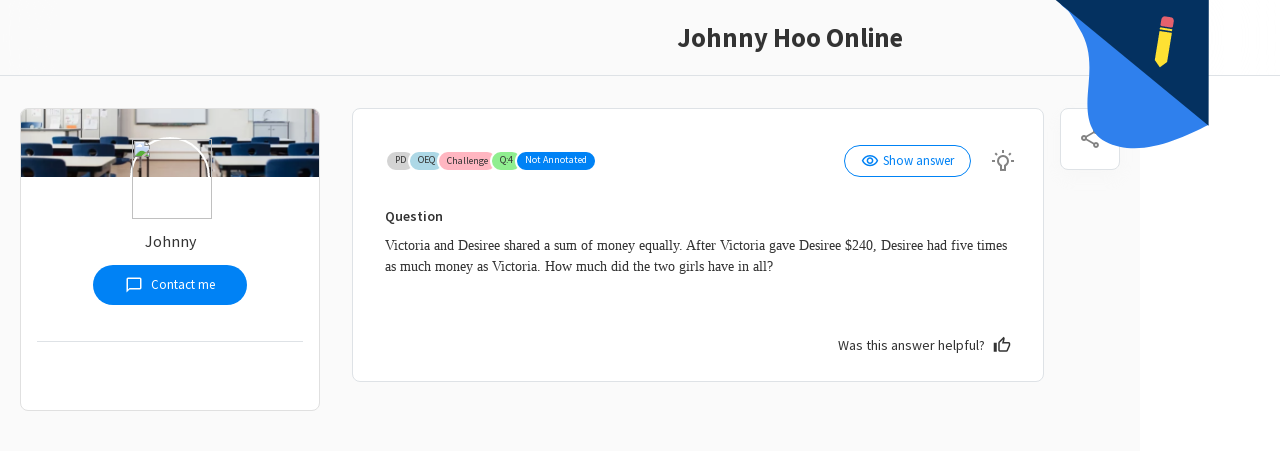

--- FILE ---
content_type: text/javascript; charset=utf-8
request_url: https://my.pencilapp.com/scripts.ae0ef218a1fbdf52.js
body_size: 176719
content:
!function(Ve){"use strict";var Ce={newline:/^\n+/,code:/^( {4}[^\n]+\n*)+/,fences:/^ {0,3}(`{3,}|~{3,})([^`~\n]*)\n(?:|([\s\S]*?)\n)(?: {0,3}\1[~`]* *(?:\n+|$)|$)/,hr:/^ {0,3}((?:- *){3,}|(?:_ *){3,}|(?:\* *){3,})(?:\n+|$)/,heading:/^ {0,3}(#{1,6}) +([^\n]*?)(?: +#+)? *(?:\n+|$)/,blockquote:/^( {0,3}> ?(paragraph|[^\n]*)(?:\n|$))+/,list:/^( {0,3})(bull) [\s\S]+?(?:hr|def|\n{2,}(?! )(?!\1bull )\n*|\s*$)/,html:"^ {0,3}(?:<(script|pre|style)[\\s>][\\s\\S]*?(?:</\\1>[^\\n]*\\n+|$)|comment[^\\n]*(\\n+|$)|<\\?[\\s\\S]*?\\?>\\n*|<![A-Z][\\s\\S]*?>\\n*|<!\\[CDATA\\[[\\s\\S]*?\\]\\]>\\n*|</?(tag)(?: +|\\n|/?>)[\\s\\S]*?(?:\\n{2,}|$)|<(?!script|pre|style)([a-z][\\w-]*)(?:attribute)*? */?>(?=[ \\t]*(?:\\n|$))[\\s\\S]*?(?:\\n{2,}|$)|</(?!script|pre|style)[a-z][\\w-]*\\s*>(?=[ \\t]*(?:\\n|$))[\\s\\S]*?(?:\\n{2,}|$))",def:/^ {0,3}\[(label)\]: *\n? *<?([^\s>]+)>?(?:(?: +\n? *| *\n *)(title))? *(?:\n+|$)/,nptable:ge,table:ge,lheading:/^([^\n]+)\n {0,3}(=+|-+) *(?:\n+|$)/,_paragraph:/^([^\n]+(?:\n(?!hr|heading|lheading|blockquote|fences|list|html)[^\n]+)*)/,text:/^[^\n]+/};function Se(pe){this.tokens=[],this.tokens.links=Object.create(null),this.options=pe||te.defaults,this.rules=Ce.normal,this.options.pedantic?this.rules=Ce.pedantic:this.options.gfm&&(this.rules=Ce.gfm)}Ce._label=/(?!\s*\])(?:\\[\[\]]|[^\[\]])+/,Ce._title=/(?:"(?:\\"?|[^"\\])*"|'[^'\n]*(?:\n[^'\n]+)*\n?'|\([^()]*\))/,Ce.def=z(Ce.def).replace("label",Ce._label).replace("title",Ce._title).getRegex(),Ce.bullet=/(?:[*+-]|\d{1,9}\.)/,Ce.item=/^( *)(bull) ?[^\n]*(?:\n(?!\1bull ?)[^\n]*)*/,Ce.item=z(Ce.item,"gm").replace(/bull/g,Ce.bullet).getRegex(),Ce.list=z(Ce.list).replace(/bull/g,Ce.bullet).replace("hr","\\n+(?=\\1?(?:(?:- *){3,}|(?:_ *){3,}|(?:\\* *){3,})(?:\\n+|$))").replace("def","\\n+(?="+Ce.def.source+")").getRegex(),Ce._tag="address|article|aside|base|basefont|blockquote|body|caption|center|col|colgroup|dd|details|dialog|dir|div|dl|dt|fieldset|figcaption|figure|footer|form|frame|frameset|h[1-6]|head|header|hr|html|iframe|legend|li|link|main|menu|menuitem|meta|nav|noframes|ol|optgroup|option|p|param|section|source|summary|table|tbody|td|tfoot|th|thead|title|tr|track|ul",Ce._comment=/<!--(?!-?>)[\s\S]*?-->/,Ce.html=z(Ce.html,"i").replace("comment",Ce._comment).replace("tag",Ce._tag).replace("attribute",/ +[a-zA-Z:_][\w.:-]*(?: *= *"[^"\n]*"| *= *'[^'\n]*'| *= *[^\s"'=<>`]+)?/).getRegex(),Ce.paragraph=z(Ce._paragraph).replace("hr",Ce.hr).replace("heading"," {0,3}#{1,6} +").replace("|lheading","").replace("blockquote"," {0,3}>").replace("fences"," {0,3}(?:`{3,}|~{3,})[^`\\n]*\\n").replace("list"," {0,3}(?:[*+-]|1[.)]) ").replace("html","</?(?:tag)(?: +|\\n|/?>)|<(?:script|pre|style|!--)").replace("tag",Ce._tag).getRegex(),Ce.blockquote=z(Ce.blockquote).replace("paragraph",Ce.paragraph).getRegex(),Ce.normal=Ne({},Ce),Ce.gfm=Ne({},Ce.normal,{nptable:/^ *([^|\n ].*\|.*)\n *([-:]+ *\|[-| :]*)(?:\n((?:.*[^>\n ].*(?:\n|$))*)\n*|$)/,table:/^ *\|(.+)\n *\|?( *[-:]+[-| :]*)(?:\n((?: *[^>\n ].*(?:\n|$))*)\n*|$)/}),Ce.pedantic=Ne({},Ce.normal,{html:z("^ *(?:comment *(?:\\n|\\s*$)|<(tag)[\\s\\S]+?</\\1> *(?:\\n{2,}|\\s*$)|<tag(?:\"[^\"]*\"|'[^']*'|\\s[^'\"/>\\s]*)*?/?> *(?:\\n{2,}|\\s*$))").replace("comment",Ce._comment).replace(/tag/g,"(?!(?:a|em|strong|small|s|cite|q|dfn|abbr|data|time|code|var|samp|kbd|sub|sup|i|b|u|mark|ruby|rt|rp|bdi|bdo|span|br|wbr|ins|del|img)\\b)\\w+(?!:|[^\\w\\s@]*@)\\b").getRegex(),def:/^ *\[([^\]]+)\]: *<?([^\s>]+)>?(?: +(["(][^\n]+[")]))? *(?:\n+|$)/,heading:/^ *(#{1,6}) *([^\n]+?) *(?:#+ *)?(?:\n+|$)/,fences:ge,paragraph:z(Ce.normal._paragraph).replace("hr",Ce.hr).replace("heading"," *#{1,6} *[^\n]").replace("lheading",Ce.lheading).replace("blockquote"," {0,3}>").replace("|fences","").replace("|list","").replace("|html","").getRegex()}),Se.rules=Ce,Se.lex=function(pe,we){return new Se(we).lex(pe)},Se.prototype.lex=function(pe){return pe=pe.replace(/\r\n|\r/g,"\n").replace(/\t/g,"    ").replace(/\u00a0/g," ").replace(/\u2424/g,"\n"),this.token(pe,!0)},Se.prototype.token=function(pe,we){pe=pe.replace(/^ +$/gm,"");for(var de,Oe,Pe,tt,Je,ht,Et,xt,vt,Fe,Ke,ot,ct,gt,at,nt;pe;)if((Pe=this.rules.newline.exec(pe))&&(pe=pe.substring(Pe[0].length),Pe[0].length>1&&this.tokens.push({type:"space"})),Pe=this.rules.code.exec(pe)){var pt=this.tokens[this.tokens.length-1];pe=pe.substring(Pe[0].length),pt&&"paragraph"===pt.type?pt.text+="\n"+Pe[0].trimRight():(Pe=Pe[0].replace(/^ {4}/gm,""),this.tokens.push({type:"code",codeBlockStyle:"indented",text:this.options.pedantic?Pe:Be(Pe,"\n")}))}else if(Pe=this.rules.fences.exec(pe))pe=pe.substring(Pe[0].length),this.tokens.push({type:"code",lang:Pe[2]?Pe[2].trim():Pe[2],text:Pe[3]||""});else if(Pe=this.rules.heading.exec(pe))pe=pe.substring(Pe[0].length),this.tokens.push({type:"heading",depth:Pe[1].length,text:Pe[2]});else if((Pe=this.rules.nptable.exec(pe))&&(ht={type:"table",header:ve(Pe[1].replace(/^ *| *\| *$/g,"")),align:Pe[2].replace(/^ *|\| *$/g,"").split(/ *\| */),cells:Pe[3]?Pe[3].replace(/\n$/,"").split("\n"):[]}).header.length===ht.align.length){for(pe=pe.substring(Pe[0].length),Ke=0;Ke<ht.align.length;Ke++)ht.align[Ke]=/^ *-+: *$/.test(ht.align[Ke])?"right":/^ *:-+: *$/.test(ht.align[Ke])?"center":/^ *:-+ *$/.test(ht.align[Ke])?"left":null;for(Ke=0;Ke<ht.cells.length;Ke++)ht.cells[Ke]=ve(ht.cells[Ke],ht.header.length);this.tokens.push(ht)}else if(Pe=this.rules.hr.exec(pe))pe=pe.substring(Pe[0].length),this.tokens.push({type:"hr"});else if(Pe=this.rules.blockquote.exec(pe))pe=pe.substring(Pe[0].length),this.tokens.push({type:"blockquote_start"}),Pe=Pe[0].replace(/^ *> ?/gm,""),this.token(Pe,we),this.tokens.push({type:"blockquote_end"});else if(Pe=this.rules.list.exec(pe)){for(pe=pe.substring(Pe[0].length),this.tokens.push(Et={type:"list_start",ordered:gt=(tt=Pe[2]).length>1,start:gt?+tt:"",loose:!1}),xt=[],de=!1,ct=(Pe=Pe[0].match(this.rules.item)).length,Ke=0;Ke<ct;Ke++)Fe=(ht=Pe[Ke]).length,~(ht=ht.replace(/^ *([*+-]|\d+\.) */,"")).indexOf("\n ")&&(Fe-=ht.length,ht=ht.replace(this.options.pedantic?/^ {1,4}/gm:new RegExp("^ {1,"+Fe+"}","gm"),"")),Ke!==ct-1&&(Je=Ce.bullet.exec(Pe[Ke+1])[0],(tt.length>1?1===Je.length:Je.length>1||this.options.smartLists&&Je!==tt)&&(pe=Pe.slice(Ke+1).join("\n")+pe,Ke=ct-1)),Oe=de||/\n\n(?!\s*$)/.test(ht),Ke!==ct-1&&(de="\n"===ht.charAt(ht.length-1),Oe||(Oe=de)),Oe&&(Et.loose=!0),nt=void 0,(at=/^\[[ xX]\] /.test(ht))&&(nt=" "!==ht[1],ht=ht.replace(/^\[[ xX]\] +/,"")),xt.push(vt={type:"list_item_start",task:at,checked:nt,loose:Oe}),this.tokens.push(vt),this.token(ht,!1),this.tokens.push({type:"list_item_end"});if(Et.loose)for(ct=xt.length,Ke=0;Ke<ct;Ke++)xt[Ke].loose=!0;this.tokens.push({type:"list_end"})}else if(Pe=this.rules.html.exec(pe))pe=pe.substring(Pe[0].length),this.tokens.push({type:this.options.sanitize?"paragraph":"html",pre:!this.options.sanitizer&&("pre"===Pe[1]||"script"===Pe[1]||"style"===Pe[1]),text:this.options.sanitize?this.options.sanitizer?this.options.sanitizer(Pe[0]):le(Pe[0]):Pe[0]});else if(we&&(Pe=this.rules.def.exec(pe)))pe=pe.substring(Pe[0].length),Pe[3]&&(Pe[3]=Pe[3].substring(1,Pe[3].length-1)),ot=Pe[1].toLowerCase().replace(/\s+/g," "),this.tokens.links[ot]||(this.tokens.links[ot]={href:Pe[2],title:Pe[3]});else if((Pe=this.rules.table.exec(pe))&&(ht={type:"table",header:ve(Pe[1].replace(/^ *| *\| *$/g,"")),align:Pe[2].replace(/^ *|\| *$/g,"").split(/ *\| */),cells:Pe[3]?Pe[3].replace(/\n$/,"").split("\n"):[]}).header.length===ht.align.length){for(pe=pe.substring(Pe[0].length),Ke=0;Ke<ht.align.length;Ke++)ht.align[Ke]=/^ *-+: *$/.test(ht.align[Ke])?"right":/^ *:-+: *$/.test(ht.align[Ke])?"center":/^ *:-+ *$/.test(ht.align[Ke])?"left":null;for(Ke=0;Ke<ht.cells.length;Ke++)ht.cells[Ke]=ve(ht.cells[Ke].replace(/^ *\| *| *\| *$/g,""),ht.header.length);this.tokens.push(ht)}else if(Pe=this.rules.lheading.exec(pe))pe=pe.substring(Pe[0].length),this.tokens.push({type:"heading",depth:"="===Pe[2].charAt(0)?1:2,text:Pe[1]});else if(we&&(Pe=this.rules.paragraph.exec(pe)))pe=pe.substring(Pe[0].length),this.tokens.push({type:"paragraph",text:"\n"===Pe[1].charAt(Pe[1].length-1)?Pe[1].slice(0,-1):Pe[1]});else if(Pe=this.rules.text.exec(pe))pe=pe.substring(Pe[0].length),this.tokens.push({type:"text",text:Pe[0]});else if(pe)throw new Error("Infinite loop on byte: "+pe.charCodeAt(0));return this.tokens};var _e={escape:/^\\([!"#$%&'()*+,\-./:;<=>?@\[\]\\^_`{|}~])/,autolink:/^<(scheme:[^\s\x00-\x1f<>]*|email)>/,url:ge,tag:"^comment|^</[a-zA-Z][\\w:-]*\\s*>|^<[a-zA-Z][\\w-]*(?:attribute)*?\\s*/?>|^<\\?[\\s\\S]*?\\?>|^<![a-zA-Z]+\\s[\\s\\S]*?>|^<!\\[CDATA\\[[\\s\\S]*?\\]\\]>",link:/^!?\[(label)\]\(\s*(href)(?:\s+(title))?\s*\)/,reflink:/^!?\[(label)\]\[(?!\s*\])((?:\\[\[\]]?|[^\[\]\\])+)\]/,nolink:/^!?\[(?!\s*\])((?:\[[^\[\]]*\]|\\[\[\]]|[^\[\]])*)\](?:\[\])?/,strong:/^__([^\s_])__(?!_)|^\*\*([^\s*])\*\*(?!\*)|^__([^\s][\s\S]*?[^\s])__(?!_)|^\*\*([^\s][\s\S]*?[^\s])\*\*(?!\*)/,em:/^_([^\s_])_(?!_)|^\*([^\s*<\[])\*(?!\*)|^_([^\s<][\s\S]*?[^\s_])_(?!_|[^\spunctuation])|^_([^\s_<][\s\S]*?[^\s])_(?!_|[^\spunctuation])|^\*([^\s<"][\s\S]*?[^\s\*])\*(?!\*|[^\spunctuation])|^\*([^\s*"<\[][\s\S]*?[^\s])\*(?!\*)/,code:/^(`+)([^`]|[^`][\s\S]*?[^`])\1(?!`)/,br:/^( {2,}|\\)\n(?!\s*$)/,del:ge,text:/^(`+|[^`])(?:[\s\S]*?(?:(?=[\\<!\[`*]|\b_|$)|[^ ](?= {2,}\n))|(?= {2,}\n))/};function $e(pe,we){if(this.options=we||te.defaults,this.links=pe,this.rules=_e.normal,this.renderer=this.options.renderer||new Ie,this.renderer.options=this.options,!this.links)throw new Error("Tokens array requires a `links` property.");this.options.pedantic?this.rules=_e.pedantic:this.options.gfm&&(this.rules=this.options.breaks?_e.breaks:_e.gfm)}function Ie(pe){this.options=pe||te.defaults}function Te(){}function xe(pe){this.tokens=[],this.token=null,this.options=pe||te.defaults,this.options.renderer=this.options.renderer||new Ie,this.renderer=this.options.renderer,this.renderer.options=this.options,this.slugger=new be}function be(){this.seen={}}function le(pe,we){if(we){if(le.escapeTest.test(pe))return pe.replace(le.escapeReplace,function(de){return le.replacements[de]})}else if(le.escapeTestNoEncode.test(pe))return pe.replace(le.escapeReplaceNoEncode,function(de){return le.replacements[de]});return pe}function ie(pe){return pe.replace(/&(#(?:\d+)|(?:#x[0-9A-Fa-f]+)|(?:\w+));?/gi,function(we,de){return"colon"===(de=de.toLowerCase())?":":"#"===de.charAt(0)?"x"===de.charAt(1)?String.fromCharCode(parseInt(de.substring(2),16)):String.fromCharCode(+de.substring(1)):""})}function z(pe,we){return pe=pe.source||pe,we=we||"",{replace:function(de,Oe){return Oe=(Oe=Oe.source||Oe).replace(/(^|[^\[])\^/g,"$1"),pe=pe.replace(de,Oe),this},getRegex:function(){return new RegExp(pe,we)}}}function me(pe,we,de){if(pe){try{var Oe=decodeURIComponent(ie(de)).replace(/[^\w:]/g,"").toLowerCase()}catch{return null}if(0===Oe.indexOf("javascript:")||0===Oe.indexOf("vbscript:")||0===Oe.indexOf("data:"))return null}we&&!oe.test(de)&&(de=function a(pe,we){return ne[" "+pe]||(ne[" "+pe]=/^[^:]+:\/*[^/]*$/.test(pe)?pe+"/":Be(pe,"/",!0)),pe=ne[" "+pe],"//"===we.slice(0,2)?pe.replace(/:[\s\S]*/,":")+we:"/"===we.charAt(0)?pe.replace(/(:\/*[^/]*)[\s\S]*/,"$1")+we:pe+we}(we,de));try{de=encodeURI(de).replace(/%25/g,"%")}catch{return null}return de}_e._punctuation="!\"#$%&'()*+,\\-./:;<=>?@\\[^_{|}~",_e.em=z(_e.em).replace(/punctuation/g,_e._punctuation).getRegex(),_e._escapes=/\\([!"#$%&'()*+,\-./:;<=>?@\[\]\\^_`{|}~])/g,_e._scheme=/[a-zA-Z][a-zA-Z0-9+.-]{1,31}/,_e._email=/[a-zA-Z0-9.!#$%&'*+/=?^_`{|}~-]+(@)[a-zA-Z0-9](?:[a-zA-Z0-9-]{0,61}[a-zA-Z0-9])?(?:\.[a-zA-Z0-9](?:[a-zA-Z0-9-]{0,61}[a-zA-Z0-9])?)+(?![-_])/,_e.autolink=z(_e.autolink).replace("scheme",_e._scheme).replace("email",_e._email).getRegex(),_e._attribute=/\s+[a-zA-Z:_][\w.:-]*(?:\s*=\s*"[^"]*"|\s*=\s*'[^']*'|\s*=\s*[^\s"'=<>`]+)?/,_e.tag=z(_e.tag).replace("comment",Ce._comment).replace("attribute",_e._attribute).getRegex(),_e._label=/(?:\[[^\[\]]*\]|\\.|`[^`]*`|[^\[\]\\`])*?/,_e._href=/<(?:\\[<>]?|[^\s<>\\])*>|[^\s\x00-\x1f]*/,_e._title=/"(?:\\"?|[^"\\])*"|'(?:\\'?|[^'\\])*'|\((?:\\\)?|[^)\\])*\)/,_e.link=z(_e.link).replace("label",_e._label).replace("href",_e._href).replace("title",_e._title).getRegex(),_e.reflink=z(_e.reflink).replace("label",_e._label).getRegex(),_e.normal=Ne({},_e),_e.pedantic=Ne({},_e.normal,{strong:/^__(?=\S)([\s\S]*?\S)__(?!_)|^\*\*(?=\S)([\s\S]*?\S)\*\*(?!\*)/,em:/^_(?=\S)([\s\S]*?\S)_(?!_)|^\*(?=\S)([\s\S]*?\S)\*(?!\*)/,link:z(/^!?\[(label)\]\((.*?)\)/).replace("label",_e._label).getRegex(),reflink:z(/^!?\[(label)\]\s*\[([^\]]*)\]/).replace("label",_e._label).getRegex()}),_e.gfm=Ne({},_e.normal,{escape:z(_e.escape).replace("])","~|])").getRegex(),_extended_email:/[A-Za-z0-9._+-]+(@)[a-zA-Z0-9-_]+(?:\.[a-zA-Z0-9-_]*[a-zA-Z0-9])+(?![-_])/,url:/^((?:ftp|https?):\/\/|www\.)(?:[a-zA-Z0-9\-]+\.?)+[^\s<]*|^email/,_backpedal:/(?:[^?!.,:;*_~()&]+|\([^)]*\)|&(?![a-zA-Z0-9]+;$)|[?!.,:;*_~)]+(?!$))+/,del:/^~+(?=\S)([\s\S]*?\S)~+/,text:/^(`+|[^`])(?:[\s\S]*?(?:(?=[\\<!\[`*~]|\b_|https?:\/\/|ftp:\/\/|www\.|$)|[^ ](?= {2,}\n)|[^a-zA-Z0-9.!#$%&'*+\/=?_`{\|}~-](?=[a-zA-Z0-9.!#$%&'*+\/=?_`{\|}~-]+@))|(?= {2,}\n|[a-zA-Z0-9.!#$%&'*+\/=?_`{\|}~-]+@))/}),_e.gfm.url=z(_e.gfm.url,"i").replace("email",_e.gfm._extended_email).getRegex(),_e.breaks=Ne({},_e.gfm,{br:z(_e.br).replace("{2,}","*").getRegex(),text:z(_e.gfm.text).replace("\\b_","\\b_| {2,}\\n").replace(/\{2,\}/g,"*").getRegex()}),$e.rules=_e,$e.output=function(pe,we,de){return new $e(we,de).output(pe)},$e.prototype.output=function(pe){for(var de,Oe,Pe,tt,Je,ht,we="";pe;)if(Je=this.rules.escape.exec(pe))pe=pe.substring(Je[0].length),we+=le(Je[1]);else if(Je=this.rules.tag.exec(pe))!this.inLink&&/^<a /i.test(Je[0])?this.inLink=!0:this.inLink&&/^<\/a>/i.test(Je[0])&&(this.inLink=!1),!this.inRawBlock&&/^<(pre|code|kbd|script)(\s|>)/i.test(Je[0])?this.inRawBlock=!0:this.inRawBlock&&/^<\/(pre|code|kbd|script)(\s|>)/i.test(Je[0])&&(this.inRawBlock=!1),pe=pe.substring(Je[0].length),we+=this.options.sanitize?this.options.sanitizer?this.options.sanitizer(Je[0]):le(Je[0]):Je[0];else if(Je=this.rules.link.exec(pe)){var Et=Ue(Je[2],"()");if(Et>-1){var xt=4+Je[1].length+Et;Je[2]=Je[2].substring(0,Et),Je[0]=Je[0].substring(0,xt).trim(),Je[3]=""}pe=pe.substring(Je[0].length),this.inLink=!0,Pe=Je[2],this.options.pedantic?(de=/^([^'"]*[^\s])\s+(['"])(.*)\2/.exec(Pe))?(Pe=de[1],tt=de[3]):tt="":tt=Je[3]?Je[3].slice(1,-1):"",Pe=Pe.trim().replace(/^<([\s\S]*)>$/,"$1"),we+=this.outputLink(Je,{href:$e.escapes(Pe),title:$e.escapes(tt)}),this.inLink=!1}else if((Je=this.rules.reflink.exec(pe))||(Je=this.rules.nolink.exec(pe))){if(pe=pe.substring(Je[0].length),de=(Je[2]||Je[1]).replace(/\s+/g," "),!(de=this.links[de.toLowerCase()])||!de.href){we+=Je[0].charAt(0),pe=Je[0].substring(1)+pe;continue}this.inLink=!0,we+=this.outputLink(Je,de),this.inLink=!1}else if(Je=this.rules.strong.exec(pe))pe=pe.substring(Je[0].length),we+=this.renderer.strong(this.output(Je[4]||Je[3]||Je[2]||Je[1]));else if(Je=this.rules.em.exec(pe))pe=pe.substring(Je[0].length),we+=this.renderer.em(this.output(Je[6]||Je[5]||Je[4]||Je[3]||Je[2]||Je[1]));else if(Je=this.rules.code.exec(pe))pe=pe.substring(Je[0].length),we+=this.renderer.codespan(le(Je[2].trim(),!0));else if(Je=this.rules.br.exec(pe))pe=pe.substring(Je[0].length),we+=this.renderer.br();else if(Je=this.rules.del.exec(pe))pe=pe.substring(Je[0].length),we+=this.renderer.del(this.output(Je[1]));else if(Je=this.rules.autolink.exec(pe))pe=pe.substring(Je[0].length),Pe="@"===Je[2]?"mailto:"+(Oe=le(this.mangle(Je[1]))):Oe=le(Je[1]),we+=this.renderer.link(Pe,null,Oe);else if(this.inLink||!(Je=this.rules.url.exec(pe))){if(Je=this.rules.text.exec(pe))pe=pe.substring(Je[0].length),we+=this.renderer.text(this.inRawBlock?this.options.sanitize?this.options.sanitizer?this.options.sanitizer(Je[0]):le(Je[0]):Je[0]:le(this.smartypants(Je[0])));else if(pe)throw new Error("Infinite loop on byte: "+pe.charCodeAt(0))}else{if("@"===Je[2])Pe="mailto:"+(Oe=le(Je[0]));else{do{ht=Je[0],Je[0]=this.rules._backpedal.exec(Je[0])[0]}while(ht!==Je[0]);Oe=le(Je[0]),Pe="www."===Je[1]?"http://"+Oe:Oe}pe=pe.substring(Je[0].length),we+=this.renderer.link(Pe,null,Oe)}return we},$e.escapes=function(pe){return pe&&pe.replace($e.rules._escapes,"$1")},$e.prototype.outputLink=function(pe,we){var de=we.href,Oe=we.title?le(we.title):null;return"!"!==pe[0].charAt(0)?this.renderer.link(de,Oe,this.output(pe[1])):this.renderer.image(de,Oe,le(pe[1]))},$e.prototype.smartypants=function(pe){return this.options.smartypants?pe.replace(/---/g,"\u2014").replace(/--/g,"\u2013").replace(/(^|[-\u2014/(\[{"\s])'/g,"$1\u2018").replace(/'/g,"\u2019").replace(/(^|[-\u2014/(\[{\u2018\s])"/g,"$1\u201c").replace(/"/g,"\u201d").replace(/\.{3}/g,"\u2026"):pe},$e.prototype.mangle=function(pe){if(!this.options.mangle)return pe;for(var Pe,we="",de=pe.length,Oe=0;Oe<de;Oe++)Pe=pe.charCodeAt(Oe),Math.random()>.5&&(Pe="x"+Pe.toString(16)),we+="&#"+Pe+";";return we},Ie.prototype.code=function(pe,we,de){var Oe=(we||"").match(/\S*/)[0];if(this.options.highlight){var Pe=this.options.highlight(pe,Oe);null!=Pe&&Pe!==pe&&(de=!0,pe=Pe)}return Oe?'<pre><code class="'+this.options.langPrefix+le(Oe,!0)+'">'+(de?pe:le(pe,!0))+"</code></pre>\n":"<pre><code>"+(de?pe:le(pe,!0))+"</code></pre>"},Ie.prototype.blockquote=function(pe){return"<blockquote>\n"+pe+"</blockquote>\n"},Ie.prototype.html=function(pe){return pe},Ie.prototype.heading=function(pe,we,de,Oe){return this.options.headerIds?"<h"+we+' id="'+this.options.headerPrefix+Oe.slug(de)+'">'+pe+"</h"+we+">\n":"<h"+we+">"+pe+"</h"+we+">\n"},Ie.prototype.hr=function(){return this.options.xhtml?"<hr/>\n":"<hr>\n"},Ie.prototype.list=function(pe,we,de){var Oe=we?"ol":"ul";return"<"+Oe+(we&&1!==de?' start="'+de+'"':"")+">\n"+pe+"</"+Oe+">\n"},Ie.prototype.listitem=function(pe){return"<li>"+pe+"</li>\n"},Ie.prototype.checkbox=function(pe){return"<input "+(pe?'checked="" ':"")+'disabled="" type="checkbox"'+(this.options.xhtml?" /":"")+"> "},Ie.prototype.paragraph=function(pe){return"<p>"+pe+"</p>\n"},Ie.prototype.table=function(pe,we){return we&&(we="<tbody>"+we+"</tbody>"),"<table>\n<thead>\n"+pe+"</thead>\n"+we+"</table>\n"},Ie.prototype.tablerow=function(pe){return"<tr>\n"+pe+"</tr>\n"},Ie.prototype.tablecell=function(pe,we){var de=we.header?"th":"td";return(we.align?"<"+de+' align="'+we.align+'">':"<"+de+">")+pe+"</"+de+">\n"},Ie.prototype.strong=function(pe){return"<strong>"+pe+"</strong>"},Ie.prototype.em=function(pe){return"<em>"+pe+"</em>"},Ie.prototype.codespan=function(pe){return"<code>"+pe+"</code>"},Ie.prototype.br=function(){return this.options.xhtml?"<br/>":"<br>"},Ie.prototype.del=function(pe){return"<del>"+pe+"</del>"},Ie.prototype.link=function(pe,we,de){if(null===(pe=me(this.options.sanitize,this.options.baseUrl,pe)))return de;var Oe='<a href="'+le(pe)+'"';return we&&(Oe+=' title="'+we+'"'),Oe+">"+de+"</a>"},Ie.prototype.image=function(pe,we,de){if(null===(pe=me(this.options.sanitize,this.options.baseUrl,pe)))return de;var Oe='<img src="'+pe+'" alt="'+de+'"';return we&&(Oe+=' title="'+we+'"'),Oe+(this.options.xhtml?"/>":">")},Ie.prototype.text=function(pe){return pe},Te.prototype.strong=Te.prototype.em=Te.prototype.codespan=Te.prototype.del=Te.prototype.text=function(pe){return pe},Te.prototype.link=Te.prototype.image=function(pe,we,de){return""+de},Te.prototype.br=function(){return""},xe.parse=function(pe,we){return new xe(we).parse(pe)},xe.prototype.parse=function(pe){this.inline=new $e(pe.links,this.options),this.inlineText=new $e(pe.links,Ne({},this.options,{renderer:new Te})),this.tokens=pe.reverse();for(var we="";this.next();)we+=this.tok();return we},xe.prototype.next=function(){return this.token=this.tokens.pop(),this.token},xe.prototype.peek=function(){return this.tokens[this.tokens.length-1]||0},xe.prototype.parseText=function(){for(var pe=this.token.text;"text"===this.peek().type;)pe+="\n"+this.next().text;return this.inline.output(pe)},xe.prototype.tok=function(){switch(this.token.type){case"space":return"";case"hr":return this.renderer.hr();case"heading":return this.renderer.heading(this.inline.output(this.token.text),this.token.depth,ie(this.inlineText.output(this.token.text)),this.slugger);case"code":return this.renderer.code(this.token.text,this.token.lang,this.token.escaped);case"table":var de,Oe,Pe,tt,pe="",we="";for(Pe="",de=0;de<this.token.header.length;de++)Pe+=this.renderer.tablecell(this.inline.output(this.token.header[de]),{header:!0,align:this.token.align[de]});for(pe+=this.renderer.tablerow(Pe),de=0;de<this.token.cells.length;de++){for(Oe=this.token.cells[de],Pe="",tt=0;tt<Oe.length;tt++)Pe+=this.renderer.tablecell(this.inline.output(Oe[tt]),{header:!1,align:this.token.align[tt]});we+=this.renderer.tablerow(Pe)}return this.renderer.table(pe,we);case"blockquote_start":for(we="";"blockquote_end"!==this.next().type;)we+=this.tok();return this.renderer.blockquote(we);case"list_start":we="";for(var Je=this.token.ordered,ht=this.token.start;"list_end"!==this.next().type;)we+=this.tok();return this.renderer.list(we,Je,ht);case"list_item_start":we="";var Et=this.token.loose,xt=this.token.checked,vt=this.token.task;for(this.token.task&&(we+=this.renderer.checkbox(xt));"list_item_end"!==this.next().type;)we+=Et||"text"!==this.token.type?this.tok():this.parseText();return this.renderer.listitem(we,vt,xt);case"html":return this.renderer.html(this.token.text);case"paragraph":return this.renderer.paragraph(this.inline.output(this.token.text));case"text":return this.renderer.paragraph(this.parseText());default:var Fe='Token with "'+this.token.type+'" type was not found.';if(!this.options.silent)throw new Error(Fe);console.log(Fe)}},be.prototype.slug=function(pe){var we=pe.toLowerCase().trim().replace(/[\u2000-\u206F\u2E00-\u2E7F\\'!"#$%&()*+,./:;<=>?@[\]^`{|}~]/g,"").replace(/\s/g,"-");if(this.seen.hasOwnProperty(we)){var de=we;do{this.seen[de]++,we=de+"-"+this.seen[de]}while(this.seen.hasOwnProperty(we))}return this.seen[we]=0,we},le.escapeTest=/[&<>"']/,le.escapeReplace=/[&<>"']/g,le.replacements={"&":"&amp;","<":"&lt;",">":"&gt;",'"':"&quot;","'":"&#39;"},le.escapeTestNoEncode=/[<>"']|&(?!#?\w+;)/,le.escapeReplaceNoEncode=/[<>"']|&(?!#?\w+;)/g;var ne={},oe=/^$|^[a-z][a-z0-9+.-]*:|^[?#]/i;function ge(){}function Ne(pe){for(var de,Oe,we=1;we<arguments.length;we++)for(Oe in de=arguments[we])Object.prototype.hasOwnProperty.call(de,Oe)&&(pe[Oe]=de[Oe]);return pe}function ve(pe,we){var Oe=pe.replace(/\|/g,function(tt,Je,ht){for(var Et=!1,xt=Je;--xt>=0&&"\\"===ht[xt];)Et=!Et;return Et?"|":" |"}).split(/ \|/),Pe=0;if(Oe.length>we)Oe.splice(we);else for(;Oe.length<we;)Oe.push("");for(;Pe<Oe.length;Pe++)Oe[Pe]=Oe[Pe].trim().replace(/\\\|/g,"|");return Oe}function Be(pe,we,de){if(0===pe.length)return"";for(var Oe=0;Oe<pe.length;){var Pe=pe.charAt(pe.length-Oe-1);if(Pe!==we||de){if(Pe===we||!de)break;Oe++}else Oe++}return pe.substr(0,pe.length-Oe)}function Ue(pe,we){if(-1===pe.indexOf(we[1]))return-1;for(var de=0,Oe=0;Oe<pe.length;Oe++)if("\\"===pe[Oe])Oe++;else if(pe[Oe]===we[0])de++;else if(pe[Oe]===we[1]&&--de<0)return Oe;return-1}function Le(pe){pe&&pe.sanitize&&!pe.silent&&console.warn("marked(): sanitize and sanitizer parameters are deprecated since version 0.7.0, should not be used and will be removed in the future. Read more here: https://marked.js.org/#/USING_ADVANCED.md#options")}function te(pe,we,de){if(typeof pe>"u"||null===pe)throw new Error("marked(): input parameter is undefined or null");if("string"!=typeof pe)throw new Error("marked(): input parameter is of type "+Object.prototype.toString.call(pe)+", string expected");if(de||"function"==typeof we){de||(de=we,we=null),Le(we=Ne({},te.defaults,we||{}));var Pe,tt,Oe=we.highlight,Je=0;try{Pe=Se.lex(pe,we)}catch(Et){return de(Et)}tt=Pe.length;var ht=function(Et){if(Et)return we.highlight=Oe,de(Et);var xt;try{xt=xe.parse(Pe,we)}catch(vt){Et=vt}return we.highlight=Oe,Et?de(Et):de(null,xt)};if(!Oe||Oe.length<3||(delete we.highlight,!tt))return ht();for(;Je<Pe.length;Je++)!function(Et){"code"!==Et.type?--tt||ht():Oe(Et.text,Et.lang,function(xt,vt){return xt?ht(xt):null==vt||vt===Et.text?--tt||ht():(Et.text=vt,Et.escaped=!0,void(--tt||ht()))})}(Pe[Je])}else try{return we&&(we=Ne({},te.defaults,we)),Le(we),xe.parse(Se.lex(pe,we),we)}catch(Et){if(Et.message+="\nPlease report this to https://github.com/markedjs/marked.",(we||te.defaults).silent)return"<p>An error occurred:</p><pre>"+le(Et.message+"",!0)+"</pre>";throw Et}}ge.exec=ge,te.options=te.setOptions=function(pe){return Ne(te.defaults,pe),te},te.getDefaults=function(){return{baseUrl:null,breaks:!1,gfm:!0,headerIds:!0,headerPrefix:"",highlight:null,langPrefix:"language-",mangle:!0,pedantic:!1,renderer:new Ie,sanitize:!1,sanitizer:null,silent:!1,smartLists:!1,smartypants:!1,xhtml:!1}},te.defaults=te.getDefaults(),te.Parser=xe,te.parser=xe.parse,te.Renderer=Ie,te.TextRenderer=Te,te.Lexer=Se,te.lexer=Se.lex,te.InlineLexer=$e,te.inlineLexer=$e.output,te.Slugger=be,te.parse=te,typeof module<"u"&&"object"==typeof exports?module.exports=te:"function"==typeof define&&define.amd?define(function(){return te}):Ve.marked=te}(this||(typeof window<"u"?window:global)),function(Ve,Ce){"object"==typeof module&&"object"==typeof module.exports?module.exports=Ve.document?Ce(Ve,!0):function(Se){if(!Se.document)throw new Error("jQuery requires a window with a document");return Ce(Se)}:Ce(Ve)}(typeof window<"u"?window:this,function(Ve,Ce){var Se=[],_e=Se.slice,$e=Se.concat,Ie=Se.push,Te=Se.indexOf,xe={},be=xe.toString,le=xe.hasOwnProperty,ie="".trim,z={},a=function(y,ee){return new a.fn.init(y,ee)},ne=/^[\s\uFEFF\xA0]+|[\s\uFEFF\xA0]+$/g,oe=/^-ms-/,ge=/-([\da-z])/gi,Ne=function(y,ee){return ee.toUpperCase()};function ve(y){var ee=y.length,re=a.type(y);return"function"!==re&&!a.isWindow(y)&&(!(1!==y.nodeType||!ee)||"array"===re||0===ee||"number"==typeof ee&&ee>0&&ee-1 in y)}a.fn=a.prototype={jquery:"1.11.0",constructor:a,selector:"",length:0,toArray:function(){return _e.call(this)},get:function(y){return null!=y?0>y?this[y+this.length]:this[y]:_e.call(this)},pushStack:function(y){var ee=a.merge(this.constructor(),y);return ee.prevObject=this,ee.context=this.context,ee},each:function(y,ee){return a.each(this,y,ee)},map:function(y){return this.pushStack(a.map(this,function(ee,re){return y.call(ee,re,ee)}))},slice:function(){return this.pushStack(_e.apply(this,arguments))},first:function(){return this.eq(0)},last:function(){return this.eq(-1)},eq:function(y){var ee=this.length,re=+y+(0>y?ee:0);return this.pushStack(re>=0&&ee>re?[this[re]]:[])},end:function(){return this.prevObject||this.constructor(null)},push:Ie,sort:Se.sort,splice:Se.splice},a.extend=a.fn.extend=function(){var y,ee,re,fe,ke,je,ze=arguments[0]||{},et=1,Ot=arguments.length,Ct=!1;for("boolean"==typeof ze&&(Ct=ze,ze=arguments[et]||{},et++),"object"==typeof ze||a.isFunction(ze)||(ze={}),et===Ot&&(ze=this,et--);Ot>et;et++)if(null!=(ke=arguments[et]))for(fe in ke)y=ze[fe],ze!==(re=ke[fe])&&(Ct&&re&&(a.isPlainObject(re)||(ee=a.isArray(re)))?(ee?(ee=!1,je=y&&a.isArray(y)?y:[]):je=y&&a.isPlainObject(y)?y:{},ze[fe]=a.extend(Ct,je,re)):void 0!==re&&(ze[fe]=re));return ze},a.extend({expando:"jQuery"+("1.11.0"+Math.random()).replace(/\D/g,""),isReady:!0,error:function(y){throw new Error(y)},noop:function(){},isFunction:function(y){return"function"===a.type(y)},isArray:Array.isArray||function(y){return"array"===a.type(y)},isWindow:function(y){return null!=y&&y==y.window},isNumeric:function(y){return y-parseFloat(y)>=0},isEmptyObject:function(y){var ee;for(ee in y)return!1;return!0},isPlainObject:function(y){var ee;if(!y||"object"!==a.type(y)||y.nodeType||a.isWindow(y))return!1;try{if(y.constructor&&!le.call(y,"constructor")&&!le.call(y.constructor.prototype,"isPrototypeOf"))return!1}catch{return!1}if(z.ownLast)for(ee in y)return le.call(y,ee);for(ee in y);return void 0===ee||le.call(y,ee)},type:function(y){return null==y?y+"":"object"==typeof y||"function"==typeof y?xe[be.call(y)]||"object":typeof y},globalEval:function(y){y&&a.trim(y)&&(Ve.execScript||function(ee){Ve.eval.call(Ve,ee)})(y)},camelCase:function(y){return y.replace(oe,"ms-").replace(ge,Ne)},nodeName:function(y,ee){return y.nodeName&&y.nodeName.toLowerCase()===ee.toLowerCase()},each:function(y,ee,re){var ke=0,je=y.length,ze=ve(y);if(re){if(ze)for(;je>ke&&!1!==ee.apply(y[ke],re);ke++);else for(ke in y)if(!1===ee.apply(y[ke],re))break}else if(ze)for(;je>ke&&!1!==ee.call(y[ke],ke,y[ke]);ke++);else for(ke in y)if(!1===ee.call(y[ke],ke,y[ke]))break;return y},trim:ie&&!ie.call("\ufeff\xa0")?function(y){return null==y?"":ie.call(y)}:function(y){return null==y?"":(y+"").replace(ne,"")},makeArray:function(y,ee){var re=ee||[];return null!=y&&(ve(Object(y))?a.merge(re,"string"==typeof y?[y]:y):Ie.call(re,y)),re},inArray:function(y,ee,re){var fe;if(ee){if(Te)return Te.call(ee,y,re);for(fe=ee.length,re=re?0>re?Math.max(0,fe+re):re:0;fe>re;re++)if(re in ee&&ee[re]===y)return re}return-1},merge:function(y,ee){for(var re=+ee.length,fe=0,ke=y.length;re>fe;)y[ke++]=ee[fe++];if(re!=re)for(;void 0!==ee[fe];)y[ke++]=ee[fe++];return y.length=ke,y},grep:function(y,ee,re){for(var ke=[],je=0,ze=y.length,et=!re;ze>je;je++)!ee(y[je],je)!==et&&ke.push(y[je]);return ke},map:function(y,ee,re){var fe,ke=0,je=y.length,et=[];if(ve(y))for(;je>ke;ke++)null!=(fe=ee(y[ke],ke,re))&&et.push(fe);else for(ke in y)null!=(fe=ee(y[ke],ke,re))&&et.push(fe);return $e.apply([],et)},guid:1,proxy:function(y,ee){var re,fe,ke;return"string"==typeof ee&&(ke=y[ee],ee=y,y=ke),a.isFunction(y)?(re=_e.call(arguments,2),fe=function(){return y.apply(ee||this,re.concat(_e.call(arguments)))},fe.guid=y.guid=y.guid||a.guid++,fe):void 0},now:function(){return+new Date},support:z}),a.each("Boolean Number String Function Array Date RegExp Object Error".split(" "),function(y,ee){xe["[object "+ee+"]"]=ee.toLowerCase()});var Be=function(y){var ee,re,fe,ke,je,ze,et,Ot,Ct,Tt,Rt,Ht,Qt,an,gn,En,vr,Mn="sizzle"+-new Date,hr=y.document,dn=0,Rr=0,An=yi(),Gn=yi(),Er=yi(),Hr=function(Xe,n){return Xe===n&&(Ct=!0),0},ar="undefined",jr=1<<31,_r={}.hasOwnProperty,ir=[],Ar=ir.pop,dr=ir.push,xr=ir.push,Ni=ir.slice,Lr=ir.indexOf||function(Xe){for(var n=0,b=this.length;b>n;n++)if(this[n]===Xe)return n;return-1},mi="checked|selected|async|autofocus|autoplay|controls|defer|disabled|hidden|ismap|loop|multiple|open|readonly|required|scoped",jn="[\\x20\\t\\r\\n\\f]",wr="(?:\\\\.|[\\w-]|[^\\x00-\\xa0])+",Qi=wr.replace("w","w#"),$i="\\["+jn+"*("+wr+")"+jn+"*(?:([*^$|!~]?=)"+jn+"*(?:(['\"])((?:\\\\.|[^\\\\])*?)\\3|("+Qi+")|)|)"+jn+"*\\]",gi=":("+wr+")(?:\\(((['\"])((?:\\\\.|[^\\\\])*?)\\3|((?:\\\\.|[^\\\\()[\\]]|"+$i.replace(3,8)+")*)|.*)\\)|)",ti=new RegExp("^"+jn+"+|((?:^|[^\\\\])(?:\\\\.)*)"+jn+"+$","g"),Vi=new RegExp("^"+jn+"*,"+jn+"*"),Yi=new RegExp("^"+jn+"*([>+~]|"+jn+")"+jn+"*"),Ki=new RegExp("="+jn+"*([^\\]'\"]*?)"+jn+"*\\]","g"),qi=new RegExp(gi),Mi=new RegExp("^"+Qi+"$"),ni={ID:new RegExp("^#("+wr+")"),CLASS:new RegExp("^\\.("+wr+")"),TAG:new RegExp("^("+wr.replace("w","w*")+")"),ATTR:new RegExp("^"+$i),PSEUDO:new RegExp("^"+gi),CHILD:new RegExp("^:(only|first|last|nth|nth-last)-(child|of-type)(?:\\("+jn+"*(even|odd|(([+-]|)(\\d*)n|)"+jn+"*(?:([+-]|)"+jn+"*(\\d+)|))"+jn+"*\\)|)","i"),bool:new RegExp("^(?:"+mi+")$","i"),needsContext:new RegExp("^"+jn+"*[>+~]|:(even|odd|eq|gt|lt|nth|first|last)(?:\\("+jn+"*((?:-\\d)?\\d*)"+jn+"*\\)|)(?=[^-]|$)","i")},Xi=/^(?:input|select|textarea|button)$/i,Zi=/^h\d$/i,ri=/^[^{]+\{\s*\[native \w/,Ji=/^(?:#([\w-]+)|(\w+)|\.([\w-]+))$/,vi=/[+~]/,ii=/'|\\/g,Pr=new RegExp("\\\\([\\da-f]{1,6}"+jn+"?|("+jn+")|.)","ig"),Br=function(Xe,n,b){var x="0x"+n-65536;return x!=x||b?n:0>x?String.fromCharCode(x+65536):String.fromCharCode(x>>10|55296,1023&x|56320)};try{xr.apply(ir=Ni.call(hr.childNodes),hr.childNodes)}catch{xr={apply:ir.length?function(n,b){dr.apply(n,Ni.call(b))}:function(n,b){for(var x=n.length,E=0;n[x++]=b[E++];);n.length=x-1}}}function Fn(Xe,n,b,x){var E,se,ye,Me,De,Ze,rt,dt,Nt,bt;if((n?n.ownerDocument||n:hr)!==Rt&&Tt(n),b=b||[],!Xe||"string"!=typeof Xe)return b;if(1!==(Me=(n=n||Rt).nodeType)&&9!==Me)return[];if(Qt&&!x){if(E=Ji.exec(Xe))if(ye=E[1]){if(9===Me){if(!(se=n.getElementById(ye))||!se.parentNode)return b;if(se.id===ye)return b.push(se),b}else if(n.ownerDocument&&(se=n.ownerDocument.getElementById(ye))&&vr(n,se)&&se.id===ye)return b.push(se),b}else{if(E[2])return xr.apply(b,n.getElementsByTagName(Xe)),b;if((ye=E[3])&&re.getElementsByClassName&&n.getElementsByClassName)return xr.apply(b,n.getElementsByClassName(ye)),b}if(re.qsa&&(!an||!an.test(Xe))){if(dt=rt=Mn,Nt=n,bt=9===Me&&Xe,1===Me&&"object"!==n.nodeName.toLowerCase()){for(Ze=oi(Xe),(rt=n.getAttribute("id"))?dt=rt.replace(ii,"\\$&"):n.setAttribute("id",dt),dt="[id='"+dt+"'] ",De=Ze.length;De--;)Ze[De]=dt+ai(Ze[De]);Nt=vi.test(Xe)&&bi(n.parentNode)||n,bt=Ze.join(",")}if(bt)try{return xr.apply(b,Nt.querySelectorAll(bt)),b}catch{}finally{rt||n.removeAttribute("id")}}}return function Bi(Xe,n,b,x){var E,se,ye,Me,De,Ze=oi(Xe);if(!x&&1===Ze.length){if((se=Ze[0]=Ze[0].slice(0)).length>2&&"ID"===(ye=se[0]).type&&re.getById&&9===n.nodeType&&Qt&&fe.relative[se[1].type]){if(!(n=(fe.find.ID(ye.matches[0].replace(Pr,Br),n)||[])[0]))return b;Xe=Xe.slice(se.shift().value.length)}for(E=ni.needsContext.test(Xe)?0:se.length;E--&&!fe.relative[Me=(ye=se[E]).type];)if((De=fe.find[Me])&&(x=De(ye.matches[0].replace(Pr,Br),vi.test(se[0].type)&&bi(n.parentNode)||n))){if(se.splice(E,1),!(Xe=x.length&&ai(se)))return xr.apply(b,x),b;break}}return ze(Xe,Ze)(x,n,!Qt,b,vi.test(Xe)&&bi(n.parentNode)||n),b}(Xe.replace(ti,"$1"),n,b,x)}function yi(){var Xe=[];return function n(b,x){return Xe.push(b+" ")>fe.cacheLength&&delete n[Xe.shift()],n[b+" "]=x}}function br(Xe){return Xe[Mn]=!0,Xe}function yr(Xe){var n=Rt.createElement("div");try{return!!Xe(n)}catch{return!1}finally{n.parentNode&&n.parentNode.removeChild(n),n=null}}function ji(Xe,n){for(var b=Xe.split("|"),x=Xe.length;x--;)fe.attrHandle[b[x]]=n}function Ye(Xe,n){var b=n&&Xe,x=b&&1===Xe.nodeType&&1===n.nodeType&&(~n.sourceIndex||jr)-(~Xe.sourceIndex||jr);if(x)return x;if(b)for(;b=b.nextSibling;)if(b===n)return-1;return Xe?1:-1}function eo(Xe){return function(n){return"input"===n.nodeName.toLowerCase()&&n.type===Xe}}function Li(Xe){return function(n){var b=n.nodeName.toLowerCase();return("input"===b||"button"===b)&&n.type===Xe}}function Cr(Xe){return br(function(n){return n=+n,br(function(b,x){for(var E,se=Xe([],b.length,n),ye=se.length;ye--;)b[E=se[ye]]&&(b[E]=!(x[E]=b[E]))})})}function bi(Xe){return Xe&&typeof Xe.getElementsByTagName!==ar&&Xe}for(ee in re=Fn.support={},je=Fn.isXML=function(Xe){var n=Xe&&(Xe.ownerDocument||Xe).documentElement;return!!n&&"HTML"!==n.nodeName},Tt=Fn.setDocument=function(Xe){var n,b=Xe?Xe.ownerDocument||Xe:hr,x=b.defaultView;return b!==Rt&&9===b.nodeType&&b.documentElement?(Rt=b,Ht=b.documentElement,Qt=!je(b),x&&x!==x.top&&(x.addEventListener?x.addEventListener("unload",function(){Tt()},!1):x.attachEvent&&x.attachEvent("onunload",function(){Tt()})),re.attributes=yr(function(E){return E.className="i",!E.getAttribute("className")}),re.getElementsByTagName=yr(function(E){return E.appendChild(b.createComment("")),!E.getElementsByTagName("*").length}),re.getElementsByClassName=ri.test(b.getElementsByClassName)&&yr(function(E){return E.innerHTML="<div class='a'></div><div class='a i'></div>",E.firstChild.className="i",2===E.getElementsByClassName("i").length}),re.getById=yr(function(E){return Ht.appendChild(E).id=Mn,!b.getElementsByName||!b.getElementsByName(Mn).length}),re.getById?(fe.find.ID=function(E,se){if(typeof se.getElementById!==ar&&Qt){var ye=se.getElementById(E);return ye&&ye.parentNode?[ye]:[]}},fe.filter.ID=function(E){var se=E.replace(Pr,Br);return function(ye){return ye.getAttribute("id")===se}}):(delete fe.find.ID,fe.filter.ID=function(E){var se=E.replace(Pr,Br);return function(ye){var Me=typeof ye.getAttributeNode!==ar&&ye.getAttributeNode("id");return Me&&Me.value===se}}),fe.find.TAG=re.getElementsByTagName?function(E,se){return typeof se.getElementsByTagName!==ar?se.getElementsByTagName(E):void 0}:function(E,se){var ye,Me=[],De=0,Ze=se.getElementsByTagName(E);if("*"===E){for(;ye=Ze[De++];)1===ye.nodeType&&Me.push(ye);return Me}return Ze},fe.find.CLASS=re.getElementsByClassName&&function(E,se){return typeof se.getElementsByClassName!==ar&&Qt?se.getElementsByClassName(E):void 0},gn=[],an=[],(re.qsa=ri.test(b.querySelectorAll))&&(yr(function(E){E.innerHTML="<select t=''><option selected=''></option></select>",E.querySelectorAll("[t^='']").length&&an.push("[*^$]="+jn+"*(?:''|\"\")"),E.querySelectorAll("[selected]").length||an.push("\\["+jn+"*(?:value|"+mi+")"),E.querySelectorAll(":checked").length||an.push(":checked")}),yr(function(E){var se=b.createElement("input");se.setAttribute("type","hidden"),E.appendChild(se).setAttribute("name","D"),E.querySelectorAll("[name=d]").length&&an.push("name"+jn+"*[*^$|!~]?="),E.querySelectorAll(":enabled").length||an.push(":enabled",":disabled"),E.querySelectorAll("*,:x"),an.push(",.*:")})),(re.matchesSelector=ri.test(En=Ht.webkitMatchesSelector||Ht.mozMatchesSelector||Ht.oMatchesSelector||Ht.msMatchesSelector))&&yr(function(E){re.disconnectedMatch=En.call(E,"div"),En.call(E,"[s!='']:x"),gn.push("!=",gi)}),an=an.length&&new RegExp(an.join("|")),gn=gn.length&&new RegExp(gn.join("|")),n=ri.test(Ht.compareDocumentPosition),vr=n||ri.test(Ht.contains)?function(E,se){var ye=9===E.nodeType?E.documentElement:E,Me=se&&se.parentNode;return E===Me||!(!Me||1!==Me.nodeType||!(ye.contains?ye.contains(Me):E.compareDocumentPosition&&16&E.compareDocumentPosition(Me)))}:function(E,se){if(se)for(;se=se.parentNode;)if(se===E)return!0;return!1},Hr=n?function(E,se){if(E===se)return Ct=!0,0;var ye=!E.compareDocumentPosition-!se.compareDocumentPosition;return ye||(1&(ye=(E.ownerDocument||E)===(se.ownerDocument||se)?E.compareDocumentPosition(se):1)||!re.sortDetached&&se.compareDocumentPosition(E)===ye?E===b||E.ownerDocument===hr&&vr(hr,E)?-1:se===b||se.ownerDocument===hr&&vr(hr,se)?1:Ot?Lr.call(Ot,E)-Lr.call(Ot,se):0:4&ye?-1:1)}:function(E,se){if(E===se)return Ct=!0,0;var ye,Me=0,De=E.parentNode,Ze=se.parentNode,rt=[E],dt=[se];if(!De||!Ze)return E===b?-1:se===b?1:De?-1:Ze?1:Ot?Lr.call(Ot,E)-Lr.call(Ot,se):0;if(De===Ze)return Ye(E,se);for(ye=E;ye=ye.parentNode;)rt.unshift(ye);for(ye=se;ye=ye.parentNode;)dt.unshift(ye);for(;rt[Me]===dt[Me];)Me++;return Me?Ye(rt[Me],dt[Me]):rt[Me]===hr?-1:dt[Me]===hr?1:0},b):Rt},Fn.matches=function(Xe,n){return Fn(Xe,null,null,n)},Fn.matchesSelector=function(Xe,n){if((Xe.ownerDocument||Xe)!==Rt&&Tt(Xe),n=n.replace(Ki,"='$1']"),!(!re.matchesSelector||!Qt||gn&&gn.test(n)||an&&an.test(n)))try{var b=En.call(Xe,n);if(b||re.disconnectedMatch||Xe.document&&11!==Xe.document.nodeType)return b}catch{}return Fn(n,Rt,null,[Xe]).length>0},Fn.contains=function(Xe,n){return(Xe.ownerDocument||Xe)!==Rt&&Tt(Xe),vr(Xe,n)},Fn.attr=function(Xe,n){(Xe.ownerDocument||Xe)!==Rt&&Tt(Xe);var b=fe.attrHandle[n.toLowerCase()],x=b&&_r.call(fe.attrHandle,n.toLowerCase())?b(Xe,n,!Qt):void 0;return void 0!==x?x:re.attributes||!Qt?Xe.getAttribute(n):(x=Xe.getAttributeNode(n))&&x.specified?x.value:null},Fn.error=function(Xe){throw new Error("Syntax error, unrecognized expression: "+Xe)},Fn.uniqueSort=function(Xe){var n,b=[],x=0,E=0;if(Ct=!re.detectDuplicates,Ot=!re.sortStable&&Xe.slice(0),Xe.sort(Hr),Ct){for(;n=Xe[E++];)n===Xe[E]&&(x=b.push(E));for(;x--;)Xe.splice(b[x],1)}return Ot=null,Xe},ke=Fn.getText=function(Xe){var n,b="",x=0,E=Xe.nodeType;if(E){if(1===E||9===E||11===E){if("string"==typeof Xe.textContent)return Xe.textContent;for(Xe=Xe.firstChild;Xe;Xe=Xe.nextSibling)b+=ke(Xe)}else if(3===E||4===E)return Xe.nodeValue}else for(;n=Xe[x++];)b+=ke(n);return b},(fe=Fn.selectors={cacheLength:50,createPseudo:br,match:ni,attrHandle:{},find:{},relative:{">":{dir:"parentNode",first:!0}," ":{dir:"parentNode"},"+":{dir:"previousSibling",first:!0},"~":{dir:"previousSibling"}},preFilter:{ATTR:function(Xe){return Xe[1]=Xe[1].replace(Pr,Br),Xe[3]=(Xe[4]||Xe[5]||"").replace(Pr,Br),"~="===Xe[2]&&(Xe[3]=" "+Xe[3]+" "),Xe.slice(0,4)},CHILD:function(Xe){return Xe[1]=Xe[1].toLowerCase(),"nth"===Xe[1].slice(0,3)?(Xe[3]||Fn.error(Xe[0]),Xe[4]=+(Xe[4]?Xe[5]+(Xe[6]||1):2*("even"===Xe[3]||"odd"===Xe[3])),Xe[5]=+(Xe[7]+Xe[8]||"odd"===Xe[3])):Xe[3]&&Fn.error(Xe[0]),Xe},PSEUDO:function(Xe){var n,b=!Xe[5]&&Xe[2];return ni.CHILD.test(Xe[0])?null:(Xe[3]&&void 0!==Xe[4]?Xe[2]=Xe[4]:b&&qi.test(b)&&(n=oi(b,!0))&&(n=b.indexOf(")",b.length-n)-b.length)&&(Xe[0]=Xe[0].slice(0,n),Xe[2]=b.slice(0,n)),Xe.slice(0,3))}},filter:{TAG:function(Xe){var n=Xe.replace(Pr,Br).toLowerCase();return"*"===Xe?function(){return!0}:function(b){return b.nodeName&&b.nodeName.toLowerCase()===n}},CLASS:function(Xe){var n=An[Xe+" "];return n||(n=new RegExp("(^|"+jn+")"+Xe+"("+jn+"|$)"))&&An(Xe,function(b){return n.test("string"==typeof b.className&&b.className||typeof b.getAttribute!==ar&&b.getAttribute("class")||"")})},ATTR:function(Xe,n,b){return function(x){var E=Fn.attr(x,Xe);return null==E?"!="===n:!n||(E+="","="===n?E===b:"!="===n?E!==b:"^="===n?b&&0===E.indexOf(b):"*="===n?b&&E.indexOf(b)>-1:"$="===n?b&&E.slice(-b.length)===b:"~="===n?(" "+E+" ").indexOf(b)>-1:"|="===n&&(E===b||E.slice(0,b.length+1)===b+"-"))}},CHILD:function(Xe,n,b,x,E){var se="nth"!==Xe.slice(0,3),ye="last"!==Xe.slice(-4),Me="of-type"===n;return 1===x&&0===E?function(De){return!!De.parentNode}:function(De,Ze,rt){var dt,Nt,bt,Mt,$t,Xt,rn=se!==ye?"nextSibling":"previousSibling",nn=De.parentNode,Tn=Me&&De.nodeName.toLowerCase(),Cn=!rt&&!Me;if(nn){if(se){for(;rn;){for(bt=De;bt=bt[rn];)if(Me?bt.nodeName.toLowerCase()===Tn:1===bt.nodeType)return!1;Xt=rn="only"===Xe&&!Xt&&"nextSibling"}return!0}if(Xt=[ye?nn.firstChild:nn.lastChild],ye&&Cn){for(Mt=(dt=(Nt=nn[Mn]||(nn[Mn]={}))[Xe]||[])[0]===dn&&dt[2],bt=($t=dt[0]===dn&&dt[1])&&nn.childNodes[$t];bt=++$t&&bt&&bt[rn]||(Mt=$t=0)||Xt.pop();)if(1===bt.nodeType&&++Mt&&bt===De){Nt[Xe]=[dn,$t,Mt];break}}else if(Cn&&(dt=(De[Mn]||(De[Mn]={}))[Xe])&&dt[0]===dn)Mt=dt[1];else for(;(bt=++$t&&bt&&bt[rn]||(Mt=$t=0)||Xt.pop())&&((Me?bt.nodeName.toLowerCase()!==Tn:1!==bt.nodeType)||!++Mt||(Cn&&((bt[Mn]||(bt[Mn]={}))[Xe]=[dn,Mt]),bt!==De)););return(Mt-=E)===x||Mt%x==0&&Mt/x>=0}}},PSEUDO:function(Xe,n){var b,x=fe.pseudos[Xe]||fe.setFilters[Xe.toLowerCase()]||Fn.error("unsupported pseudo: "+Xe);return x[Mn]?x(n):x.length>1?(b=[Xe,Xe,"",n],fe.setFilters.hasOwnProperty(Xe.toLowerCase())?br(function(E,se){for(var ye,Me=x(E,n),De=Me.length;De--;)E[ye=Lr.call(E,Me[De])]=!(se[ye]=Me[De])}):function(E){return x(E,0,b)}):x}},pseudos:{not:br(function(Xe){var n=[],b=[],x=ze(Xe.replace(ti,"$1"));return x[Mn]?br(function(E,se,ye,Me){for(var De,Ze=x(E,null,Me,[]),rt=E.length;rt--;)(De=Ze[rt])&&(E[rt]=!(se[rt]=De))}):function(E,se,ye){return n[0]=E,x(n,null,ye,b),!b.pop()}}),has:br(function(Xe){return function(n){return Fn(Xe,n).length>0}}),contains:br(function(Xe){return function(n){return(n.textContent||n.innerText||ke(n)).indexOf(Xe)>-1}}),lang:br(function(Xe){return Mi.test(Xe||"")||Fn.error("unsupported lang: "+Xe),Xe=Xe.replace(Pr,Br).toLowerCase(),function(n){var b;do{if(b=Qt?n.lang:n.getAttribute("xml:lang")||n.getAttribute("lang"))return(b=b.toLowerCase())===Xe||0===b.indexOf(Xe+"-")}while((n=n.parentNode)&&1===n.nodeType);return!1}}),target:function(Xe){var n=y.location&&y.location.hash;return n&&n.slice(1)===Xe.id},root:function(Xe){return Xe===Ht},focus:function(Xe){return Xe===Rt.activeElement&&(!Rt.hasFocus||Rt.hasFocus())&&!!(Xe.type||Xe.href||~Xe.tabIndex)},enabled:function(Xe){return!1===Xe.disabled},disabled:function(Xe){return!0===Xe.disabled},checked:function(Xe){var n=Xe.nodeName.toLowerCase();return"input"===n&&!!Xe.checked||"option"===n&&!!Xe.selected},selected:function(Xe){return!0===Xe.selected},empty:function(Xe){for(Xe=Xe.firstChild;Xe;Xe=Xe.nextSibling)if(Xe.nodeType<6)return!1;return!0},parent:function(Xe){return!fe.pseudos.empty(Xe)},header:function(Xe){return Zi.test(Xe.nodeName)},input:function(Xe){return Xi.test(Xe.nodeName)},button:function(Xe){var n=Xe.nodeName.toLowerCase();return"input"===n&&"button"===Xe.type||"button"===n},text:function(Xe){var n;return"input"===Xe.nodeName.toLowerCase()&&"text"===Xe.type&&(null==(n=Xe.getAttribute("type"))||"text"===n.toLowerCase())},first:Cr(function(){return[0]}),last:Cr(function(Xe,n){return[n-1]}),eq:Cr(function(Xe,n,b){return[0>b?b+n:b]}),even:Cr(function(Xe,n){for(var b=0;n>b;b+=2)Xe.push(b);return Xe}),odd:Cr(function(Xe,n){for(var b=1;n>b;b+=2)Xe.push(b);return Xe}),lt:Cr(function(Xe,n,b){for(var x=0>b?b+n:b;--x>=0;)Xe.push(x);return Xe}),gt:Cr(function(Xe,n,b){for(var x=0>b?b+n:b;++x<n;)Xe.push(x);return Xe})}}).pseudos.nth=fe.pseudos.eq,{radio:!0,checkbox:!0,file:!0,password:!0,image:!0})fe.pseudos[ee]=eo(ee);for(ee in{submit:!0,reset:!0})fe.pseudos[ee]=Li(ee);function xi(){}function oi(Xe,n){var b,x,E,se,ye,Me,De,Ze=Gn[Xe+" "];if(Ze)return n?0:Ze.slice(0);for(ye=Xe,Me=[],De=fe.preFilter;ye;){for(se in(!b||(x=Vi.exec(ye)))&&(x&&(ye=ye.slice(x[0].length)||ye),Me.push(E=[])),b=!1,(x=Yi.exec(ye))&&(b=x.shift(),E.push({value:b,type:x[0].replace(ti," ")}),ye=ye.slice(b.length)),fe.filter)!(x=ni[se].exec(ye))||De[se]&&!(x=De[se](x))||(b=x.shift(),E.push({value:b,type:se,matches:x}),ye=ye.slice(b.length));if(!b)break}return n?ye.length:ye?Fn.error(Xe):Gn(Xe,Me).slice(0)}function ai(Xe){for(var n=0,b=Xe.length,x="";b>n;n++)x+=Xe[n].value;return x}function Pi(Xe,n,b){var x=n.dir,E=b&&"parentNode"===x,se=Rr++;return n.first?function(ye,Me,De){for(;ye=ye[x];)if(1===ye.nodeType||E)return Xe(ye,Me,De)}:function(ye,Me,De){var Ze,rt,dt=[dn,se];if(De){for(;ye=ye[x];)if((1===ye.nodeType||E)&&Xe(ye,Me,De))return!0}else for(;ye=ye[x];)if(1===ye.nodeType||E){if((Ze=(rt=ye[Mn]||(ye[Mn]={}))[x])&&Ze[0]===dn&&Ze[1]===se)return dt[2]=Ze[2];if(rt[x]=dt,dt[2]=Xe(ye,Me,De))return!0}}}function wi(Xe){return Xe.length>1?function(n,b,x){for(var E=Xe.length;E--;)if(!Xe[E](n,b,x))return!1;return!0}:Xe[0]}function si(Xe,n,b,x,E){for(var se,ye=[],Me=0,De=Xe.length,Ze=null!=n;De>Me;Me++)(se=Xe[Me])&&(!b||b(se,x,E))&&(ye.push(se),Ze&&n.push(Me));return ye}function Ur(Xe,n,b,x,E,se){return x&&!x[Mn]&&(x=Ur(x)),E&&!E[Mn]&&(E=Ur(E,se)),br(function(ye,Me,De,Ze){var rt,dt,Nt,bt=[],Mt=[],$t=Me.length,Xt=ye||function no(Xe,n,b){for(var x=0,E=n.length;E>x;x++)Fn(Xe,n[x],b);return b}(n||"*",De.nodeType?[De]:De,[]),rn=!Xe||!ye&&n?Xt:si(Xt,bt,Xe,De,Ze),nn=b?E||(ye?Xe:$t||x)?[]:Me:rn;if(b&&b(rn,nn,De,Ze),x)for(rt=si(nn,Mt),x(rt,[],De,Ze),dt=rt.length;dt--;)(Nt=rt[dt])&&(nn[Mt[dt]]=!(rn[Mt[dt]]=Nt));if(ye){if(E||Xe){if(E){for(rt=[],dt=nn.length;dt--;)(Nt=nn[dt])&&rt.push(rn[dt]=Nt);E(null,nn=[],rt,Ze)}for(dt=nn.length;dt--;)(Nt=nn[dt])&&(rt=E?Lr.call(ye,Nt):bt[dt])>-1&&(ye[rt]=!(Me[rt]=Nt))}}else nn=si(nn===Me?nn.splice($t,nn.length):nn),E?E(null,Me,nn,Ze):xr.apply(Me,nn)})}function li(Xe){for(var n,b,x,E=Xe.length,se=fe.relative[Xe[0].type],ye=se||fe.relative[" "],Me=se?1:0,De=Pi(function(dt){return dt===n},ye,!0),Ze=Pi(function(dt){return Lr.call(n,dt)>-1},ye,!0),rt=[function(dt,Nt,bt){return!se&&(bt||Nt!==et)||((n=Nt).nodeType?De(dt,Nt,bt):Ze(dt,Nt,bt))}];E>Me;Me++)if(b=fe.relative[Xe[Me].type])rt=[Pi(wi(rt),b)];else{if((b=fe.filter[Xe[Me].type].apply(null,Xe[Me].matches))[Mn]){for(x=++Me;E>x&&!fe.relative[Xe[x].type];x++);return Ur(Me>1&&wi(rt),Me>1&&ai(Xe.slice(0,Me-1).concat({value:" "===Xe[Me-2].type?"*":""})).replace(ti,"$1"),b,x>Me&&li(Xe.slice(Me,x)),E>x&&li(Xe=Xe.slice(x)),E>x&&ai(Xe))}rt.push(b)}return wi(rt)}return xi.prototype=fe.filters=fe.pseudos,fe.setFilters=new xi,ze=Fn.compile=function(Xe,n){var b,x=[],E=[],se=Er[Xe+" "];if(!se){for(n||(n=oi(Xe)),b=n.length;b--;)(se=li(n[b]))[Mn]?x.push(se):E.push(se);se=Er(Xe,function to(Xe,n){var b=n.length>0,x=Xe.length>0,E=function(se,ye,Me,De,Ze){var rt,dt,Nt,bt=0,Mt="0",$t=se&&[],Xt=[],rn=et,nn=se||x&&fe.find.TAG("*",Ze),Tn=dn+=null==rn?1:Math.random()||.1,Cn=nn.length;for(Ze&&(et=ye!==Rt&&ye);Mt!==Cn&&null!=(rt=nn[Mt]);Mt++){if(x&&rt){for(dt=0;Nt=Xe[dt++];)if(Nt(rt,ye,Me)){De.push(rt);break}Ze&&(dn=Tn)}b&&((rt=!Nt&&rt)&&bt--,se&&$t.push(rt))}if(bt+=Mt,b&&Mt!==bt){for(dt=0;Nt=n[dt++];)Nt($t,Xt,ye,Me);if(se){if(bt>0)for(;Mt--;)$t[Mt]||Xt[Mt]||(Xt[Mt]=Ar.call(De));Xt=si(Xt)}xr.apply(De,Xt),Ze&&!se&&Xt.length>0&&bt+n.length>1&&Fn.uniqueSort(De)}return Ze&&(dn=Tn,et=rn),$t};return b?br(E):E}(E,x))}return se},re.sortStable=Mn.split("").sort(Hr).join("")===Mn,re.detectDuplicates=!!Ct,Tt(),re.sortDetached=yr(function(Xe){return 1&Xe.compareDocumentPosition(Rt.createElement("div"))}),yr(function(Xe){return Xe.innerHTML="<a href='#'></a>","#"===Xe.firstChild.getAttribute("href")})||ji("type|href|height|width",function(Xe,n,b){return b?void 0:Xe.getAttribute(n,"type"===n.toLowerCase()?1:2)}),re.attributes&&yr(function(Xe){return Xe.innerHTML="<input/>",Xe.firstChild.setAttribute("value",""),""===Xe.firstChild.getAttribute("value")})||ji("value",function(Xe,n,b){return b||"input"!==Xe.nodeName.toLowerCase()?void 0:Xe.defaultValue}),yr(function(Xe){return null==Xe.getAttribute("disabled")})||ji(mi,function(Xe,n,b){var x;return b?void 0:!0===Xe[n]?n.toLowerCase():(x=Xe.getAttributeNode(n))&&x.specified?x.value:null}),Fn}(Ve);a.find=Be,a.expr=Be.selectors,a.expr[":"]=a.expr.pseudos,a.unique=Be.uniqueSort,a.text=Be.getText,a.isXMLDoc=Be.isXML,a.contains=Be.contains;var Ue=a.expr.match.needsContext,Le=/^<(\w+)\s*\/?>(?:<\/\1>|)$/,te=/^.[^:#\[\.,]*$/;function pe(y,ee,re){if(a.isFunction(ee))return a.grep(y,function(fe,ke){return!!ee.call(fe,ke,fe)!==re});if(ee.nodeType)return a.grep(y,function(fe){return fe===ee!==re});if("string"==typeof ee){if(te.test(ee))return a.filter(ee,y,re);ee=a.filter(ee,y)}return a.grep(y,function(fe){return a.inArray(fe,ee)>=0!==re})}a.filter=function(y,ee,re){var fe=ee[0];return re&&(y=":not("+y+")"),1===ee.length&&1===fe.nodeType?a.find.matchesSelector(fe,y)?[fe]:[]:a.find.matches(y,a.grep(ee,function(ke){return 1===ke.nodeType}))},a.fn.extend({find:function(y){var ee,re=[],fe=this,ke=fe.length;if("string"!=typeof y)return this.pushStack(a(y).filter(function(){for(ee=0;ke>ee;ee++)if(a.contains(fe[ee],this))return!0}));for(ee=0;ke>ee;ee++)a.find(y,fe[ee],re);return(re=this.pushStack(ke>1?a.unique(re):re)).selector=this.selector?this.selector+" "+y:y,re},filter:function(y){return this.pushStack(pe(this,y||[],!1))},not:function(y){return this.pushStack(pe(this,y||[],!0))},is:function(y){return!!pe(this,"string"==typeof y&&Ue.test(y)?a(y):y||[],!1).length}});var we,de=Ve.document,Oe=/^(?:\s*(<[\w\W]+>)[^>]*|#([\w-]*))$/,Pe=a.fn.init=function(y,ee){var re,fe;if(!y)return this;if("string"==typeof y){if(!(re="<"===y.charAt(0)&&">"===y.charAt(y.length-1)&&y.length>=3?[null,y,null]:Oe.exec(y))||!re[1]&&ee)return!ee||ee.jquery?(ee||we).find(y):this.constructor(ee).find(y);if(re[1]){if(a.merge(this,a.parseHTML(re[1],(ee=ee instanceof a?ee[0]:ee)&&ee.nodeType?ee.ownerDocument||ee:de,!0)),Le.test(re[1])&&a.isPlainObject(ee))for(re in ee)a.isFunction(this[re])?this[re](ee[re]):this.attr(re,ee[re]);return this}if((fe=de.getElementById(re[2]))&&fe.parentNode){if(fe.id!==re[2])return we.find(y);this.length=1,this[0]=fe}return this.context=de,this.selector=y,this}return y.nodeType?(this.context=this[0]=y,this.length=1,this):a.isFunction(y)?typeof we.ready<"u"?we.ready(y):y(a):(void 0!==y.selector&&(this.selector=y.selector,this.context=y.context),a.makeArray(y,this))};Pe.prototype=a.fn,we=a(de);var tt=/^(?:parents|prev(?:Until|All))/,Je={children:!0,contents:!0,next:!0,prev:!0};function ht(y,ee){do{y=y[ee]}while(y&&1!==y.nodeType);return y}a.extend({dir:function(y,ee,re){for(var fe=[],ke=y[ee];ke&&9!==ke.nodeType&&(void 0===re||1!==ke.nodeType||!a(ke).is(re));)1===ke.nodeType&&fe.push(ke),ke=ke[ee];return fe},sibling:function(y,ee){for(var re=[];y;y=y.nextSibling)1===y.nodeType&&y!==ee&&re.push(y);return re}}),a.fn.extend({has:function(y){var ee,re=a(y,this),fe=re.length;return this.filter(function(){for(ee=0;fe>ee;ee++)if(a.contains(this,re[ee]))return!0})},closest:function(y,ee){for(var re,fe=0,ke=this.length,je=[],ze=Ue.test(y)||"string"!=typeof y?a(y,ee||this.context):0;ke>fe;fe++)for(re=this[fe];re&&re!==ee;re=re.parentNode)if(re.nodeType<11&&(ze?ze.index(re)>-1:1===re.nodeType&&a.find.matchesSelector(re,y))){je.push(re);break}return this.pushStack(je.length>1?a.unique(je):je)},index:function(y){return y?"string"==typeof y?a.inArray(this[0],a(y)):a.inArray(y.jquery?y[0]:y,this):this[0]&&this[0].parentNode?this.first().prevAll().length:-1},add:function(y,ee){return this.pushStack(a.unique(a.merge(this.get(),a(y,ee))))},addBack:function(y){return this.add(null==y?this.prevObject:this.prevObject.filter(y))}}),a.each({parent:function(y){var ee=y.parentNode;return ee&&11!==ee.nodeType?ee:null},parents:function(y){return a.dir(y,"parentNode")},parentsUntil:function(y,ee,re){return a.dir(y,"parentNode",re)},next:function(y){return ht(y,"nextSibling")},prev:function(y){return ht(y,"previousSibling")},nextAll:function(y){return a.dir(y,"nextSibling")},prevAll:function(y){return a.dir(y,"previousSibling")},nextUntil:function(y,ee,re){return a.dir(y,"nextSibling",re)},prevUntil:function(y,ee,re){return a.dir(y,"previousSibling",re)},siblings:function(y){return a.sibling((y.parentNode||{}).firstChild,y)},children:function(y){return a.sibling(y.firstChild)},contents:function(y){return a.nodeName(y,"iframe")?y.contentDocument||y.contentWindow.document:a.merge([],y.childNodes)}},function(y,ee){a.fn[y]=function(re,fe){var ke=a.map(this,ee,re);return"Until"!==y.slice(-5)&&(fe=re),fe&&"string"==typeof fe&&(ke=a.filter(fe,ke)),this.length>1&&(Je[y]||(ke=a.unique(ke)),tt.test(y)&&(ke=ke.reverse())),this.pushStack(ke)}});var Fe,Et=/\S+/g,xt={};function Ke(){de.addEventListener?(de.removeEventListener("DOMContentLoaded",ot,!1),Ve.removeEventListener("load",ot,!1)):(de.detachEvent("onreadystatechange",ot),Ve.detachEvent("onload",ot))}function ot(){(de.addEventListener||"load"===event.type||"complete"===de.readyState)&&(Ke(),a.ready())}a.Callbacks=function(y){y="string"==typeof y?xt[y]||function vt(y){var ee=xt[y]={};return a.each(y.match(Et)||[],function(re,fe){ee[fe]=!0}),ee}(y):a.extend({},y);var ee,re,fe,ke,je,ze,et=[],Ot=!y.once&&[],Ct=function(Rt){for(re=y.memory&&Rt,fe=!0,je=ze||0,ze=0,ke=et.length,ee=!0;et&&ke>je;je++)if(!1===et[je].apply(Rt[0],Rt[1])&&y.stopOnFalse){re=!1;break}ee=!1,et&&(Ot?Ot.length&&Ct(Ot.shift()):re?et=[]:Tt.disable())},Tt={add:function(){if(et){var Rt=et.length;(function Ht(Qt){a.each(Qt,function(an,gn){var En=a.type(gn);"function"===En?y.unique&&Tt.has(gn)||et.push(gn):gn&&gn.length&&"string"!==En&&Ht(gn)})})(arguments),ee?ke=et.length:re&&(ze=Rt,Ct(re))}return this},remove:function(){return et&&a.each(arguments,function(Rt,Ht){for(var Qt;(Qt=a.inArray(Ht,et,Qt))>-1;)et.splice(Qt,1),ee&&(ke>=Qt&&ke--,je>=Qt&&je--)}),this},has:function(Rt){return Rt?a.inArray(Rt,et)>-1:!(!et||!et.length)},empty:function(){return et=[],ke=0,this},disable:function(){return et=Ot=re=void 0,this},disabled:function(){return!et},lock:function(){return Ot=void 0,re||Tt.disable(),this},locked:function(){return!Ot},fireWith:function(Rt,Ht){return!et||fe&&!Ot||(Ht=[Rt,(Ht=Ht||[]).slice?Ht.slice():Ht],ee?Ot.push(Ht):Ct(Ht)),this},fire:function(){return Tt.fireWith(this,arguments),this},fired:function(){return!!fe}};return Tt},a.extend({Deferred:function(y){var ee=[["resolve","done",a.Callbacks("once memory"),"resolved"],["reject","fail",a.Callbacks("once memory"),"rejected"],["notify","progress",a.Callbacks("memory")]],re="pending",fe={state:function(){return re},always:function(){return ke.done(arguments).fail(arguments),this},then:function(){var je=arguments;return a.Deferred(function(ze){a.each(ee,function(et,Ot){var Ct=a.isFunction(je[et])&&je[et];ke[Ot[1]](function(){var Tt=Ct&&Ct.apply(this,arguments);Tt&&a.isFunction(Tt.promise)?Tt.promise().done(ze.resolve).fail(ze.reject).progress(ze.notify):ze[Ot[0]+"With"](this===fe?ze.promise():this,Ct?[Tt]:arguments)})}),je=null}).promise()},promise:function(je){return null!=je?a.extend(je,fe):fe}},ke={};return fe.pipe=fe.then,a.each(ee,function(je,ze){var et=ze[2],Ot=ze[3];fe[ze[1]]=et.add,Ot&&et.add(function(){re=Ot},ee[1^je][2].disable,ee[2][2].lock),ke[ze[0]]=function(){return ke[ze[0]+"With"](this===ke?fe:this,arguments),this},ke[ze[0]+"With"]=et.fireWith}),fe.promise(ke),y&&y.call(ke,ke),ke},when:function(y){var et,Ot,Ct,ee=0,re=_e.call(arguments),fe=re.length,ke=1!==fe||y&&a.isFunction(y.promise)?fe:0,je=1===ke?y:a.Deferred(),ze=function(Tt,Rt,Ht){return function(Qt){Rt[Tt]=this,Ht[Tt]=arguments.length>1?_e.call(arguments):Qt,Ht===et?je.notifyWith(Rt,Ht):--ke||je.resolveWith(Rt,Ht)}};if(fe>1)for(et=new Array(fe),Ot=new Array(fe),Ct=new Array(fe);fe>ee;ee++)re[ee]&&a.isFunction(re[ee].promise)?re[ee].promise().done(ze(ee,Ct,re)).fail(je.reject).progress(ze(ee,Ot,et)):--ke;return ke||je.resolveWith(Ct,re),je.promise()}}),a.fn.ready=function(y){return a.ready.promise().done(y),this},a.extend({isReady:!1,readyWait:1,holdReady:function(y){y?a.readyWait++:a.ready(!0)},ready:function(y){if(!0===y?!--a.readyWait:!a.isReady){if(!de.body)return setTimeout(a.ready);a.isReady=!0,!0!==y&&--a.readyWait>0||(Fe.resolveWith(de,[a]),a.fn.trigger&&a(de).trigger("ready").off("ready"))}}}),a.ready.promise=function(y){if(!Fe)if(Fe=a.Deferred(),"complete"===de.readyState)setTimeout(a.ready);else if(de.addEventListener)de.addEventListener("DOMContentLoaded",ot,!1),Ve.addEventListener("load",ot,!1);else{de.attachEvent("onreadystatechange",ot),Ve.attachEvent("onload",ot);var ee=!1;try{ee=null==Ve.frameElement&&de.documentElement}catch{}ee&&ee.doScroll&&function re(){if(!a.isReady){try{ee.doScroll("left")}catch{return setTimeout(re,50)}Ke(),a.ready()}}()}return Fe.promise(y)};var gt,ct="undefined";for(gt in a(z))break;z.ownLast="0"!==gt,z.inlineBlockNeedsLayout=!1,a(function(){var y,ee,re=de.getElementsByTagName("body")[0];re&&((y=de.createElement("div")).style.cssText="border:0;width:0;height:0;position:absolute;top:0;left:-9999px;margin-top:1px",ee=de.createElement("div"),re.appendChild(y).appendChild(ee),typeof ee.style.zoom!==ct&&(ee.style.cssText="border:0;margin:0;width:1px;padding:1px;display:inline;zoom:1",(z.inlineBlockNeedsLayout=3===ee.offsetWidth)&&(re.style.zoom=1)),re.removeChild(y),y=ee=null)}),function(){var y=de.createElement("div");if(null==z.deleteExpando){z.deleteExpando=!0;try{delete y.test}catch{z.deleteExpando=!1}}y=null}(),a.acceptData=function(y){var ee=a.noData[(y.nodeName+" ").toLowerCase()],re=+y.nodeType||1;return(1===re||9===re)&&(!ee||!0!==ee&&y.getAttribute("classid")===ee)};var at=/^(?:\{[\w\W]*\}|\[[\w\W]*\])$/,nt=/([A-Z])/g;function pt(y,ee,re){if(void 0===re&&1===y.nodeType){var fe="data-"+ee.replace(nt,"-$1").toLowerCase();if("string"==typeof(re=y.getAttribute(fe))){try{re="true"===re||"false"!==re&&("null"===re?null:+re+""===re?+re:at.test(re)?a.parseJSON(re):re)}catch{}a.data(y,ee,re)}else re=void 0}return re}function St(y){var ee;for(ee in y)if(("data"!==ee||!a.isEmptyObject(y[ee]))&&"toJSON"!==ee)return!1;return!0}function Dt(y,ee,re,fe){if(a.acceptData(y)){var ke,je,ze=a.expando,et=y.nodeType,Ot=et?a.cache:y,Ct=et?y[ze]:y[ze]&&ze;if(Ct&&Ot[Ct]&&(fe||Ot[Ct].data)||void 0!==re||"string"!=typeof ee)return Ct||(Ct=et?y[ze]=Se.pop()||a.guid++:ze),Ot[Ct]||(Ot[Ct]=et?{}:{toJSON:a.noop}),("object"==typeof ee||"function"==typeof ee)&&(fe?Ot[Ct]=a.extend(Ot[Ct],ee):Ot[Ct].data=a.extend(Ot[Ct].data,ee)),je=Ot[Ct],fe||(je.data||(je.data={}),je=je.data),void 0!==re&&(je[a.camelCase(ee)]=re),"string"==typeof ee?null==(ke=je[ee])&&(ke=je[a.camelCase(ee)]):ke=je,ke}}function It(y,ee,re){if(a.acceptData(y)){var fe,ke,je=y.nodeType,ze=je?a.cache:y,et=je?y[a.expando]:a.expando;if(ze[et]){if(ee&&(fe=re?ze[et]:ze[et].data)){for((ke=(ee=a.isArray(ee)?ee.concat(a.map(ee,a.camelCase)):ee in fe||(ee=a.camelCase(ee))in fe?[ee]:ee.split(" ")).length);ke--;)delete fe[ee[ke]];if(re?!St(fe):!a.isEmptyObject(fe))return}(re||(delete ze[et].data,St(ze[et])))&&(je?a.cleanData([y],!0):z.deleteExpando||ze!=ze.window?delete ze[et]:ze[et]=null)}}}a.extend({cache:{},noData:{"applet ":!0,"embed ":!0,"object ":"clsid:D27CDB6E-AE6D-11cf-96B8-444553540000"},hasData:function(y){return!!(y=y.nodeType?a.cache[y[a.expando]]:y[a.expando])&&!St(y)},data:function(y,ee,re){return Dt(y,ee,re)},removeData:function(y,ee){return It(y,ee)},_data:function(y,ee,re){return Dt(y,ee,re,!0)},_removeData:function(y,ee){return It(y,ee,!0)}}),a.fn.extend({data:function(y,ee){var re,fe,ke,je=this[0],ze=je&&je.attributes;if(void 0===y){if(this.length&&(ke=a.data(je),1===je.nodeType&&!a._data(je,"parsedAttrs"))){for(re=ze.length;re--;)0===(fe=ze[re].name).indexOf("data-")&&pt(je,fe=a.camelCase(fe.slice(5)),ke[fe]);a._data(je,"parsedAttrs",!0)}return ke}return"object"==typeof y?this.each(function(){a.data(this,y)}):arguments.length>1?this.each(function(){a.data(this,y,ee)}):je?pt(je,y,a.data(je,y)):void 0},removeData:function(y){return this.each(function(){a.removeData(this,y)})}}),a.extend({queue:function(y,ee,re){var fe;return y?(fe=a._data(y,ee=(ee||"fx")+"queue"),re&&(!fe||a.isArray(re)?fe=a._data(y,ee,a.makeArray(re)):fe.push(re)),fe||[]):void 0},dequeue:function(y,ee){var re=a.queue(y,ee=ee||"fx"),fe=re.length,ke=re.shift(),je=a._queueHooks(y,ee);"inprogress"===ke&&(ke=re.shift(),fe--),ke&&("fx"===ee&&re.unshift("inprogress"),delete je.stop,ke.call(y,function(){a.dequeue(y,ee)},je)),!fe&&je&&je.empty.fire()},_queueHooks:function(y,ee){var re=ee+"queueHooks";return a._data(y,re)||a._data(y,re,{empty:a.Callbacks("once memory").add(function(){a._removeData(y,ee+"queue"),a._removeData(y,re)})})}}),a.fn.extend({queue:function(y,ee){var re=2;return"string"!=typeof y&&(ee=y,y="fx",re--),arguments.length<re?a.queue(this[0],y):void 0===ee?this:this.each(function(){var fe=a.queue(this,y,ee);a._queueHooks(this,y),"fx"===y&&"inprogress"!==fe[0]&&a.dequeue(this,y)})},dequeue:function(y){return this.each(function(){a.dequeue(this,y)})},clearQueue:function(y){return this.queue(y||"fx",[])},promise:function(y,ee){var re,fe=1,ke=a.Deferred(),je=this,ze=this.length,et=function(){--fe||ke.resolveWith(je,[je])};for("string"!=typeof y&&(ee=y,y=void 0),y=y||"fx";ze--;)(re=a._data(je[ze],y+"queueHooks"))&&re.empty&&(fe++,re.empty.add(et));return et(),ke.promise(ee)}});var We=/[+-]?(?:\d*\.|)\d+(?:[eE][+-]?\d+|)/.source,wt=["Top","Right","Bottom","Left"],Lt=function(y,ee){return"none"===a.css(y=ee||y,"display")||!a.contains(y.ownerDocument,y)},Gt=a.access=function(y,ee,re,fe,ke,je,ze){var et=0,Ot=y.length,Ct=null==re;if("object"===a.type(re))for(et in ke=!0,re)a.access(y,ee,et,re[et],!0,je,ze);else if(void 0!==fe&&(ke=!0,a.isFunction(fe)||(ze=!0),Ct&&(ze?(ee.call(y,fe),ee=null):(Ct=ee,ee=function(Tt,Rt,Ht){return Ct.call(a(Tt),Ht)})),ee))for(;Ot>et;et++)ee(y[et],re,ze?fe:fe.call(y[et],et,ee(y[et],re)));return ke?y:Ct?ee.call(y):Ot?ee(y[0],re):je},ae=/^(?:checkbox|radio)$/i;(function(){var y=de.createDocumentFragment(),ee=de.createElement("div"),re=de.createElement("input");if(ee.setAttribute("className","t"),ee.innerHTML="  <link/><table></table><a href='/a'>a</a>",z.leadingWhitespace=3===ee.firstChild.nodeType,z.tbody=!ee.getElementsByTagName("tbody").length,z.htmlSerialize=!!ee.getElementsByTagName("link").length,z.html5Clone="<:nav></:nav>"!==de.createElement("nav").cloneNode(!0).outerHTML,re.type="checkbox",re.checked=!0,y.appendChild(re),z.appendChecked=re.checked,ee.innerHTML="<textarea>x</textarea>",z.noCloneChecked=!!ee.cloneNode(!0).lastChild.defaultValue,y.appendChild(ee),ee.innerHTML="<input type='radio' checked='checked' name='t'/>",z.checkClone=ee.cloneNode(!0).cloneNode(!0).lastChild.checked,z.noCloneEvent=!0,ee.attachEvent&&(ee.attachEvent("onclick",function(){z.noCloneEvent=!1}),ee.cloneNode(!0).click()),null==z.deleteExpando){z.deleteExpando=!0;try{delete ee.test}catch{z.deleteExpando=!1}}y=ee=re=null})(),function(){var y,ee,re=de.createElement("div");for(y in{submit:!0,change:!0,focusin:!0})(z[y+"Bubbles"]=(ee="on"+y)in Ve)||(re.setAttribute(ee,"t"),z[y+"Bubbles"]=!1===re.attributes[ee].expando);re=null}();var Ee=/^(?:input|select|textarea)$/i,Qe=/^key/,ut=/^(?:mouse|contextmenu)|click/,mt=/^(?:focusinfocus|focusoutblur)$/,Bt=/^([^.]*)(?:\.(.+)|)$/;function ce(){return!0}function He(){return!1}function lt(){try{return de.activeElement}catch{}}function Pt(y){var ee=Vt.split("|"),re=y.createDocumentFragment();if(re.createElement)for(;ee.length;)re.createElement(ee.pop());return re}a.event={global:{},add:function(y,ee,re,fe,ke){var je,ze,et,Ot,Ct,Tt,Rt,Ht,Qt,an,gn,En=a._data(y);if(En){for(re.handler&&(re=(Ot=re).handler,ke=Ot.selector),re.guid||(re.guid=a.guid++),(ze=En.events)||(ze=En.events={}),(Tt=En.handle)||(Tt=En.handle=function(vr){return typeof a===ct||vr&&a.event.triggered===vr.type?void 0:a.event.dispatch.apply(Tt.elem,arguments)},Tt.elem=y),et=(ee=(ee||"").match(Et)||[""]).length;et--;)Qt=gn=(je=Bt.exec(ee[et])||[])[1],an=(je[2]||"").split(".").sort(),Qt&&(Ct=a.event.special[Qt]||{},Ct=a.event.special[Qt=(ke?Ct.delegateType:Ct.bindType)||Qt]||{},Rt=a.extend({type:Qt,origType:gn,data:fe,handler:re,guid:re.guid,selector:ke,needsContext:ke&&a.expr.match.needsContext.test(ke),namespace:an.join(".")},Ot),(Ht=ze[Qt])||((Ht=ze[Qt]=[]).delegateCount=0,Ct.setup&&!1!==Ct.setup.call(y,fe,an,Tt)||(y.addEventListener?y.addEventListener(Qt,Tt,!1):y.attachEvent&&y.attachEvent("on"+Qt,Tt))),Ct.add&&(Ct.add.call(y,Rt),Rt.handler.guid||(Rt.handler.guid=re.guid)),ke?Ht.splice(Ht.delegateCount++,0,Rt):Ht.push(Rt),a.event.global[Qt]=!0);y=null}},remove:function(y,ee,re,fe,ke){var je,ze,et,Ot,Ct,Tt,Rt,Ht,Qt,an,gn,En=a.hasData(y)&&a._data(y);if(En&&(Tt=En.events)){for(Ct=(ee=(ee||"").match(Et)||[""]).length;Ct--;)if(Qt=gn=(et=Bt.exec(ee[Ct])||[])[1],an=(et[2]||"").split(".").sort(),Qt){for(Rt=a.event.special[Qt]||{},Ht=Tt[Qt=(fe?Rt.delegateType:Rt.bindType)||Qt]||[],et=et[2]&&new RegExp("(^|\\.)"+an.join("\\.(?:.*\\.|)")+"(\\.|$)"),Ot=je=Ht.length;je--;)ze=Ht[je],!ke&&gn!==ze.origType||re&&re.guid!==ze.guid||et&&!et.test(ze.namespace)||fe&&fe!==ze.selector&&("**"!==fe||!ze.selector)||(Ht.splice(je,1),ze.selector&&Ht.delegateCount--,Rt.remove&&Rt.remove.call(y,ze));Ot&&!Ht.length&&(Rt.teardown&&!1!==Rt.teardown.call(y,an,En.handle)||a.removeEvent(y,Qt,En.handle),delete Tt[Qt])}else for(Qt in Tt)a.event.remove(y,Qt+ee[Ct],re,fe,!0);a.isEmptyObject(Tt)&&(delete En.handle,a._removeData(y,"events"))}},trigger:function(y,ee,re,fe){var ke,je,ze,et,Ot,Ct,Tt,Rt=[re||de],Ht=le.call(y,"type")?y.type:y,Qt=le.call(y,"namespace")?y.namespace.split("."):[];if(ze=Ct=re=re||de,3!==re.nodeType&&8!==re.nodeType&&!mt.test(Ht+a.event.triggered)&&(Ht.indexOf(".")>=0&&(Qt=Ht.split("."),Ht=Qt.shift(),Qt.sort()),je=Ht.indexOf(":")<0&&"on"+Ht,(y=y[a.expando]?y:new a.Event(Ht,"object"==typeof y&&y)).isTrigger=fe?2:3,y.namespace=Qt.join("."),y.namespace_re=y.namespace?new RegExp("(^|\\.)"+Qt.join("\\.(?:.*\\.|)")+"(\\.|$)"):null,y.result=void 0,y.target||(y.target=re),ee=null==ee?[y]:a.makeArray(ee,[y]),Ot=a.event.special[Ht]||{},fe||!Ot.trigger||!1!==Ot.trigger.apply(re,ee))){if(!fe&&!Ot.noBubble&&!a.isWindow(re)){for(mt.test((et=Ot.delegateType||Ht)+Ht)||(ze=ze.parentNode);ze;ze=ze.parentNode)Rt.push(ze),Ct=ze;Ct===(re.ownerDocument||de)&&Rt.push(Ct.defaultView||Ct.parentWindow||Ve)}for(Tt=0;(ze=Rt[Tt++])&&!y.isPropagationStopped();)y.type=Tt>1?et:Ot.bindType||Ht,(ke=(a._data(ze,"events")||{})[y.type]&&a._data(ze,"handle"))&&ke.apply(ze,ee),(ke=je&&ze[je])&&ke.apply&&a.acceptData(ze)&&(y.result=ke.apply(ze,ee),!1===y.result&&y.preventDefault());if(y.type=Ht,!fe&&!y.isDefaultPrevented()&&(!Ot._default||!1===Ot._default.apply(Rt.pop(),ee))&&a.acceptData(re)&&je&&re[Ht]&&!a.isWindow(re)){(Ct=re[je])&&(re[je]=null),a.event.triggered=Ht;try{re[Ht]()}catch{}a.event.triggered=void 0,Ct&&(re[je]=Ct)}return y.result}},dispatch:function(y){y=a.event.fix(y);var ee,re,fe,ke,je,ze=[],et=_e.call(arguments),Ot=(a._data(this,"events")||{})[y.type]||[],Ct=a.event.special[y.type]||{};if(et[0]=y,y.delegateTarget=this,!Ct.preDispatch||!1!==Ct.preDispatch.call(this,y)){for(ze=a.event.handlers.call(this,y,Ot),ee=0;(ke=ze[ee++])&&!y.isPropagationStopped();)for(y.currentTarget=ke.elem,je=0;(fe=ke.handlers[je++])&&!y.isImmediatePropagationStopped();)(!y.namespace_re||y.namespace_re.test(fe.namespace))&&(y.handleObj=fe,y.data=fe.data,void 0!==(re=((a.event.special[fe.origType]||{}).handle||fe.handler).apply(ke.elem,et))&&!1===(y.result=re)&&(y.preventDefault(),y.stopPropagation()));return Ct.postDispatch&&Ct.postDispatch.call(this,y),y.result}},handlers:function(y,ee){var re,fe,ke,je,ze=[],et=ee.delegateCount,Ot=y.target;if(et&&Ot.nodeType&&(!y.button||"click"!==y.type))for(;Ot!=this;Ot=Ot.parentNode||this)if(1===Ot.nodeType&&(!0!==Ot.disabled||"click"!==y.type)){for(ke=[],je=0;et>je;je++)void 0===ke[re=(fe=ee[je]).selector+" "]&&(ke[re]=fe.needsContext?a(re,this).index(Ot)>=0:a.find(re,this,null,[Ot]).length),ke[re]&&ke.push(fe);ke.length&&ze.push({elem:Ot,handlers:ke})}return et<ee.length&&ze.push({elem:this,handlers:ee.slice(et)}),ze},fix:function(y){if(y[a.expando])return y;var ee,re,fe,ke=y.type,je=y,ze=this.fixHooks[ke];for(ze||(this.fixHooks[ke]=ze=ut.test(ke)?this.mouseHooks:Qe.test(ke)?this.keyHooks:{}),fe=ze.props?this.props.concat(ze.props):this.props,y=new a.Event(je),ee=fe.length;ee--;)y[re=fe[ee]]=je[re];return y.target||(y.target=je.srcElement||de),3===y.target.nodeType&&(y.target=y.target.parentNode),y.metaKey=!!y.metaKey,ze.filter?ze.filter(y,je):y},props:"altKey bubbles cancelable ctrlKey currentTarget eventPhase metaKey relatedTarget shiftKey target timeStamp view which".split(" "),fixHooks:{},keyHooks:{props:"char charCode key keyCode".split(" "),filter:function(y,ee){return null==y.which&&(y.which=null!=ee.charCode?ee.charCode:ee.keyCode),y}},mouseHooks:{props:"button buttons clientX clientY fromElement offsetX offsetY pageX pageY screenX screenY toElement".split(" "),filter:function(y,ee){var re,fe,ke,je=ee.button,ze=ee.fromElement;return null==y.pageX&&null!=ee.clientX&&(re=(fe=y.target.ownerDocument||de).body,y.pageX=ee.clientX+((ke=fe.documentElement)&&ke.scrollLeft||re&&re.scrollLeft||0)-(ke&&ke.clientLeft||re&&re.clientLeft||0),y.pageY=ee.clientY+(ke&&ke.scrollTop||re&&re.scrollTop||0)-(ke&&ke.clientTop||re&&re.clientTop||0)),!y.relatedTarget&&ze&&(y.relatedTarget=ze===y.target?ee.toElement:ze),y.which||void 0===je||(y.which=1&je?1:2&je?3:4&je?2:0),y}},special:{load:{noBubble:!0},focus:{trigger:function(){if(this!==lt()&&this.focus)try{return this.focus(),!1}catch{}},delegateType:"focusin"},blur:{trigger:function(){return this===lt()&&this.blur?(this.blur(),!1):void 0},delegateType:"focusout"},click:{trigger:function(){return a.nodeName(this,"input")&&"checkbox"===this.type&&this.click?(this.click(),!1):void 0},_default:function(y){return a.nodeName(y.target,"a")}},beforeunload:{postDispatch:function(y){void 0!==y.result&&(y.originalEvent.returnValue=y.result)}}},simulate:function(y,ee,re,fe){var ke=a.extend(new a.Event,re,{type:y,isSimulated:!0,originalEvent:{}});fe?a.event.trigger(ke,null,ee):a.event.dispatch.call(ee,ke),ke.isDefaultPrevented()&&re.preventDefault()}},a.removeEvent=de.removeEventListener?function(y,ee,re){y.removeEventListener&&y.removeEventListener(ee,re,!1)}:function(y,ee,re){var fe="on"+ee;y.detachEvent&&(typeof y[fe]===ct&&(y[fe]=null),y.detachEvent(fe,re))},a.Event=function(y,ee){return this instanceof a.Event?(y&&y.type?(this.originalEvent=y,this.type=y.type,this.isDefaultPrevented=y.defaultPrevented||void 0===y.defaultPrevented&&(!1===y.returnValue||y.getPreventDefault&&y.getPreventDefault())?ce:He):this.type=y,ee&&a.extend(this,ee),this.timeStamp=y&&y.timeStamp||a.now(),void(this[a.expando]=!0)):new a.Event(y,ee)},a.Event.prototype={isDefaultPrevented:He,isPropagationStopped:He,isImmediatePropagationStopped:He,preventDefault:function(){var y=this.originalEvent;this.isDefaultPrevented=ce,y&&(y.preventDefault?y.preventDefault():y.returnValue=!1)},stopPropagation:function(){var y=this.originalEvent;this.isPropagationStopped=ce,y&&(y.stopPropagation&&y.stopPropagation(),y.cancelBubble=!0)},stopImmediatePropagation:function(){this.isImmediatePropagationStopped=ce,this.stopPropagation()}},a.each({mouseenter:"mouseover",mouseleave:"mouseout"},function(y,ee){a.event.special[y]={delegateType:ee,bindType:ee,handle:function(re){var fe,ke=this,je=re.relatedTarget,ze=re.handleObj;return(!je||je!==ke&&!a.contains(ke,je))&&(re.type=ze.origType,fe=ze.handler.apply(this,arguments),re.type=ee),fe}}}),z.submitBubbles||(a.event.special.submit={setup:function(){return!a.nodeName(this,"form")&&void a.event.add(this,"click._submit keypress._submit",function(y){var ee=y.target,re=a.nodeName(ee,"input")||a.nodeName(ee,"button")?ee.form:void 0;re&&!a._data(re,"submitBubbles")&&(a.event.add(re,"submit._submit",function(fe){fe._submit_bubble=!0}),a._data(re,"submitBubbles",!0))})},postDispatch:function(y){y._submit_bubble&&(delete y._submit_bubble,this.parentNode&&!y.isTrigger&&a.event.simulate("submit",this.parentNode,y,!0))},teardown:function(){return!a.nodeName(this,"form")&&void a.event.remove(this,"._submit")}}),z.changeBubbles||(a.event.special.change={setup:function(){return Ee.test(this.nodeName)?(("checkbox"===this.type||"radio"===this.type)&&(a.event.add(this,"propertychange._change",function(y){"checked"===y.originalEvent.propertyName&&(this._just_changed=!0)}),a.event.add(this,"click._change",function(y){this._just_changed&&!y.isTrigger&&(this._just_changed=!1),a.event.simulate("change",this,y,!0)})),!1):void a.event.add(this,"beforeactivate._change",function(y){var ee=y.target;Ee.test(ee.nodeName)&&!a._data(ee,"changeBubbles")&&(a.event.add(ee,"change._change",function(re){!this.parentNode||re.isSimulated||re.isTrigger||a.event.simulate("change",this.parentNode,re,!0)}),a._data(ee,"changeBubbles",!0))})},handle:function(y){var ee=y.target;return this!==ee||y.isSimulated||y.isTrigger||"radio"!==ee.type&&"checkbox"!==ee.type?y.handleObj.handler.apply(this,arguments):void 0},teardown:function(){return a.event.remove(this,"._change"),!Ee.test(this.nodeName)}}),z.focusinBubbles||a.each({focus:"focusin",blur:"focusout"},function(y,ee){var re=function(fe){a.event.simulate(ee,fe.target,a.event.fix(fe),!0)};a.event.special[ee]={setup:function(){var fe=this.ownerDocument||this,ke=a._data(fe,ee);ke||fe.addEventListener(y,re,!0),a._data(fe,ee,(ke||0)+1)},teardown:function(){var fe=this.ownerDocument||this,ke=a._data(fe,ee)-1;ke?a._data(fe,ee,ke):(fe.removeEventListener(y,re,!0),a._removeData(fe,ee))}}}),a.fn.extend({on:function(y,ee,re,fe,ke){var je,ze;if("object"==typeof y){for(je in"string"!=typeof ee&&(re=re||ee,ee=void 0),y)this.on(je,ee,re,y[je],ke);return this}if(null==re&&null==fe?(fe=ee,re=ee=void 0):null==fe&&("string"==typeof ee?(fe=re,re=void 0):(fe=re,re=ee,ee=void 0)),!1===fe)fe=He;else if(!fe)return this;return 1===ke&&(ze=fe,fe=function(et){return a().off(et),ze.apply(this,arguments)},fe.guid=ze.guid||(ze.guid=a.guid++)),this.each(function(){a.event.add(this,y,fe,re,ee)})},one:function(y,ee,re,fe){return this.on(y,ee,re,fe,1)},off:function(y,ee,re){var fe,ke;if(y&&y.preventDefault&&y.handleObj)return fe=y.handleObj,a(y.delegateTarget).off(fe.namespace?fe.origType+"."+fe.namespace:fe.origType,fe.selector,fe.handler),this;if("object"==typeof y){for(ke in y)this.off(ke,ee,y[ke]);return this}return(!1===ee||"function"==typeof ee)&&(re=ee,ee=void 0),!1===re&&(re=He),this.each(function(){a.event.remove(this,y,re,ee)})},trigger:function(y,ee){return this.each(function(){a.event.trigger(y,ee,this)})},triggerHandler:function(y,ee){var re=this[0];return re?a.event.trigger(y,ee,re,!0):void 0}});var Vt="abbr|article|aside|audio|bdi|canvas|data|datalist|details|figcaption|figure|footer|header|hgroup|mark|meter|nav|output|progress|section|summary|time|video",sn=/ jQuery\d+="(?:null|\d+)"/g,on=new RegExp("<(?:"+Vt+")[\\s/>]","i"),fn=/^\s+/,Pn=/<(?!area|br|col|embed|hr|img|input|link|meta|param)(([\w:]+)[^>]*)\/>/gi,mn=/<([\w:]+)/,Ln=/<tbody/i,Ge=/<|&#?\w+;/,st=/<(?:script|style|link)/i,yt=/checked\s*(?:[^=]|=\s*.checked.)/i,At=/^$|\/(?:java|ecma)script/i,Ut=/^true\/(.*)/,Wt=/^\s*<!(?:\[CDATA\[|--)|(?:\]\]|--)>\s*$/g,zt={option:[1,"<select multiple='multiple'>","</select>"],legend:[1,"<fieldset>","</fieldset>"],area:[1,"<map>","</map>"],param:[1,"<object>","</object>"],thead:[1,"<table>","</table>"],tr:[2,"<table><tbody>","</tbody></table>"],col:[2,"<table><tbody></tbody><colgroup>","</colgroup></table>"],td:[3,"<table><tbody><tr>","</tr></tbody></table>"],_default:z.htmlSerialize?[0,"",""]:[1,"X<div>","</div>"]},en=Pt(de).appendChild(de.createElement("div"));function tn(y,ee){var re,fe,ke=0,je=typeof y.getElementsByTagName!==ct?y.getElementsByTagName(ee||"*"):typeof y.querySelectorAll!==ct?y.querySelectorAll(ee||"*"):void 0;if(!je)for(je=[],re=y.childNodes||y;null!=(fe=re[ke]);ke++)!ee||a.nodeName(fe,ee)?je.push(fe):a.merge(je,tn(fe,ee));return void 0===ee||ee&&a.nodeName(y,ee)?a.merge([y],je):je}function ln(y){ae.test(y.type)&&(y.defaultChecked=y.checked)}function un(y,ee){return a.nodeName(y,"table")&&a.nodeName(11!==ee.nodeType?ee:ee.firstChild,"tr")?y.getElementsByTagName("tbody")[0]||y.appendChild(y.ownerDocument.createElement("tbody")):y}function Nn(y){return y.type=(null!==a.find.attr(y,"type"))+"/"+y.type,y}function _n(y){var ee=Ut.exec(y.type);return ee?y.type=ee[1]:y.removeAttribute("type"),y}function On(y,ee){for(var re,fe=0;null!=(re=y[fe]);fe++)a._data(re,"globalEval",!ee||a._data(ee[fe],"globalEval"))}function bn(y,ee){if(1===ee.nodeType&&a.hasData(y)){var re,fe,ke,je=a._data(y),ze=a._data(ee,je),et=je.events;if(et)for(re in delete ze.handle,ze.events={},et)for(fe=0,ke=et[re].length;ke>fe;fe++)a.event.add(ee,re,et[re][fe]);ze.data&&(ze.data=a.extend({},ze.data))}}function fr(y,ee){var re,fe,ke;if(1===ee.nodeType){if(re=ee.nodeName.toLowerCase(),!z.noCloneEvent&&ee[a.expando]){for(fe in(ke=a._data(ee)).events)a.removeEvent(ee,fe,ke.handle);ee.removeAttribute(a.expando)}"script"===re&&ee.text!==y.text?(Nn(ee).text=y.text,_n(ee)):"object"===re?(ee.parentNode&&(ee.outerHTML=y.outerHTML),z.html5Clone&&y.innerHTML&&!a.trim(ee.innerHTML)&&(ee.innerHTML=y.innerHTML)):"input"===re&&ae.test(y.type)?(ee.defaultChecked=ee.checked=y.checked,ee.value!==y.value&&(ee.value=y.value)):"option"===re?ee.defaultSelected=ee.selected=y.defaultSelected:("input"===re||"textarea"===re)&&(ee.defaultValue=y.defaultValue)}}zt.optgroup=zt.option,zt.tbody=zt.tfoot=zt.colgroup=zt.caption=zt.thead,zt.th=zt.td,a.extend({clone:function(y,ee,re){var fe,ke,je,ze,et,Ot=a.contains(y.ownerDocument,y);if(z.html5Clone||a.isXMLDoc(y)||!on.test("<"+y.nodeName+">")?je=y.cloneNode(!0):(en.innerHTML=y.outerHTML,en.removeChild(je=en.firstChild)),!(z.noCloneEvent&&z.noCloneChecked||1!==y.nodeType&&11!==y.nodeType||a.isXMLDoc(y)))for(fe=tn(je),et=tn(y),ze=0;null!=(ke=et[ze]);++ze)fe[ze]&&fr(ke,fe[ze]);if(ee)if(re)for(et=et||tn(y),fe=fe||tn(je),ze=0;null!=(ke=et[ze]);ze++)bn(ke,fe[ze]);else bn(y,je);return(fe=tn(je,"script")).length>0&&On(fe,!Ot&&tn(y,"script")),fe=et=ke=null,je},buildFragment:function(y,ee,re,fe){for(var ke,je,ze,et,Ot,Ct,Tt,Rt=y.length,Ht=Pt(ee),Qt=[],an=0;Rt>an;an++)if((je=y[an])||0===je)if("object"===a.type(je))a.merge(Qt,je.nodeType?[je]:je);else if(Ge.test(je)){for(et=et||Ht.appendChild(ee.createElement("div")),Ot=(mn.exec(je)||["",""])[1].toLowerCase(),et.innerHTML=(Tt=zt[Ot]||zt._default)[1]+je.replace(Pn,"<$1></$2>")+Tt[2],ke=Tt[0];ke--;)et=et.lastChild;if(!z.leadingWhitespace&&fn.test(je)&&Qt.push(ee.createTextNode(fn.exec(je)[0])),!z.tbody)for(ke=(je="table"!==Ot||Ln.test(je)?"<table>"!==Tt[1]||Ln.test(je)?0:et:et.firstChild)&&je.childNodes.length;ke--;)a.nodeName(Ct=je.childNodes[ke],"tbody")&&!Ct.childNodes.length&&je.removeChild(Ct);for(a.merge(Qt,et.childNodes),et.textContent="";et.firstChild;)et.removeChild(et.firstChild);et=Ht.lastChild}else Qt.push(ee.createTextNode(je));for(et&&Ht.removeChild(et),z.appendChecked||a.grep(tn(Qt,"input"),ln),an=0;je=Qt[an++];)if((!fe||-1===a.inArray(je,fe))&&(ze=a.contains(je.ownerDocument,je),et=tn(Ht.appendChild(je),"script"),ze&&On(et),re))for(ke=0;je=et[ke++];)At.test(je.type||"")&&re.push(je);return et=null,Ht},cleanData:function(y,ee){for(var re,fe,ke,je,ze=0,et=a.expando,Ot=a.cache,Ct=z.deleteExpando,Tt=a.event.special;null!=(re=y[ze]);ze++)if((ee||a.acceptData(re))&&(je=(ke=re[et])&&Ot[ke])){if(je.events)for(fe in je.events)Tt[fe]?a.event.remove(re,fe):a.removeEvent(re,fe,je.handle);Ot[ke]&&(delete Ot[ke],Ct?delete re[et]:typeof re.removeAttribute!==ct?re.removeAttribute(et):re[et]=null,Se.push(ke))}}}),a.fn.extend({text:function(y){return Gt(this,function(ee){return void 0===ee?a.text(this):this.empty().append((this[0]&&this[0].ownerDocument||de).createTextNode(ee))},null,y,arguments.length)},append:function(){return this.domManip(arguments,function(y){1!==this.nodeType&&11!==this.nodeType&&9!==this.nodeType||un(this,y).appendChild(y)})},prepend:function(){return this.domManip(arguments,function(y){if(1===this.nodeType||11===this.nodeType||9===this.nodeType){var ee=un(this,y);ee.insertBefore(y,ee.firstChild)}})},before:function(){return this.domManip(arguments,function(y){this.parentNode&&this.parentNode.insertBefore(y,this)})},after:function(){return this.domManip(arguments,function(y){this.parentNode&&this.parentNode.insertBefore(y,this.nextSibling)})},remove:function(y,ee){for(var re,fe=y?a.filter(y,this):this,ke=0;null!=(re=fe[ke]);ke++)ee||1!==re.nodeType||a.cleanData(tn(re)),re.parentNode&&(ee&&a.contains(re.ownerDocument,re)&&On(tn(re,"script")),re.parentNode.removeChild(re));return this},empty:function(){for(var y,ee=0;null!=(y=this[ee]);ee++){for(1===y.nodeType&&a.cleanData(tn(y,!1));y.firstChild;)y.removeChild(y.firstChild);y.options&&a.nodeName(y,"select")&&(y.options.length=0)}return this},clone:function(y,ee){return y=y??!1,ee=ee??y,this.map(function(){return a.clone(this,y,ee)})},html:function(y){return Gt(this,function(ee){var re=this[0]||{},fe=0,ke=this.length;if(void 0===ee)return 1===re.nodeType?re.innerHTML.replace(sn,""):void 0;if(!("string"!=typeof ee||st.test(ee)||!z.htmlSerialize&&on.test(ee)||!z.leadingWhitespace&&fn.test(ee)||zt[(mn.exec(ee)||["",""])[1].toLowerCase()])){ee=ee.replace(Pn,"<$1></$2>");try{for(;ke>fe;fe++)1===(re=this[fe]||{}).nodeType&&(a.cleanData(tn(re,!1)),re.innerHTML=ee);re=0}catch{}}re&&this.empty().append(ee)},null,y,arguments.length)},replaceWith:function(){var y=arguments[0];return this.domManip(arguments,function(ee){y=this.parentNode,a.cleanData(tn(this)),y&&y.replaceChild(ee,this)}),y&&(y.length||y.nodeType)?this:this.remove()},detach:function(y){return this.remove(y,!0)},domManip:function(y,ee){y=$e.apply([],y);var re,fe,ke,je,ze,et,Ot=0,Ct=this.length,Tt=this,Rt=Ct-1,Ht=y[0],Qt=a.isFunction(Ht);if(Qt||Ct>1&&"string"==typeof Ht&&!z.checkClone&&yt.test(Ht))return this.each(function(an){var gn=Tt.eq(an);Qt&&(y[0]=Ht.call(this,an,gn.html())),gn.domManip(y,ee)});if(Ct&&(re=(et=a.buildFragment(y,this[0].ownerDocument,!1,this)).firstChild,1===et.childNodes.length&&(et=re),re)){for(ke=(je=a.map(tn(et,"script"),Nn)).length;Ct>Ot;Ot++)fe=et,Ot!==Rt&&(fe=a.clone(fe,!0,!0),ke&&a.merge(je,tn(fe,"script"))),ee.call(this[Ot],fe,Ot);if(ke)for(ze=je[je.length-1].ownerDocument,a.map(je,_n),Ot=0;ke>Ot;Ot++)At.test((fe=je[Ot]).type||"")&&!a._data(fe,"globalEval")&&a.contains(ze,fe)&&(fe.src?a._evalUrl&&a._evalUrl(fe.src):a.globalEval((fe.text||fe.textContent||fe.innerHTML||"").replace(Wt,"")));et=re=null}return this}}),a.each({appendTo:"append",prependTo:"prepend",insertBefore:"before",insertAfter:"after",replaceAll:"replaceWith"},function(y,ee){a.fn[y]=function(re){for(var fe,ke=0,je=[],ze=a(re),et=ze.length-1;et>=ke;ke++)fe=ke===et?this:this.clone(!0),a(ze[ke])[ee](fe),Ie.apply(je,fe.get());return this.pushStack(je)}});var er,y,ee,re,Un={};function mr(y,ee){var re=a(ee.createElement(y)).appendTo(ee.body),fe=Ve.getDefaultComputedStyle?Ve.getDefaultComputedStyle(re[0]).display:a.css(re[0],"display");return re.detach(),fe}function Fr(y){var ee=de,re=Un[y];return re||("none"!==(re=mr(y,ee))&&re||((ee=((er=(er||a("<iframe frameborder='0' width='0' height='0'/>")).appendTo(ee.documentElement))[0].contentWindow||er[0].contentDocument).document).write(),ee.close(),re=mr(y,ee),er.detach()),Un[y]=re),re}(re=de.createElement("div")).innerHTML="  <link/><table></table><a href='/a'>a</a><input type='checkbox'/>",(y=re.getElementsByTagName("a")[0]).style.cssText="float:left;opacity:.5",z.opacity=/^0.5/.test(y.style.opacity),z.cssFloat=!!y.style.cssFloat,re.style.backgroundClip="content-box",re.cloneNode(!0).style.backgroundClip="",z.clearCloneStyle="content-box"===re.style.backgroundClip,y=re=null,z.shrinkWrapBlocks=function(){var ke,je,ze;if(null==ee){if(!(ke=de.getElementsByTagName("body")[0]))return;je=de.createElement("div"),ze=de.createElement("div"),ke.appendChild(je).appendChild(ze),ee=!1,typeof ze.style.zoom!==ct&&(ze.style.cssText="-webkit-box-sizing:content-box;-moz-box-sizing:content-box;box-sizing:content-box;display:block;padding:0;margin:0;border:0;width:1px;padding:1px;zoom:1",ze.innerHTML="<div></div>",ze.firstChild.style.width="5px",ee=3!==ze.offsetWidth),ke.removeChild(je),ke=je=ze=null}return ee};var sr,lr,Zn=/^margin/,or=new RegExp("^("+We+")(?!px)[a-z%]+$","i"),ci=/^(top|right|bottom|left)$/;function hi(y,ee){return{get:function(){var re=y();if(null!=re)return re?void delete this.get:(this.get=ee).apply(this,arguments)}}}Ve.getComputedStyle?(sr=function(y){return y.ownerDocument.defaultView.getComputedStyle(y,null)},lr=function(y,ee,re){var fe,ke,je,ze,et=y.style;return ze=(re=re||sr(y))?re.getPropertyValue(ee)||re[ee]:void 0,re&&(""!==ze||a.contains(y.ownerDocument,y)||(ze=a.style(y,ee)),or.test(ze)&&Zn.test(ee)&&(fe=et.width,ke=et.minWidth,je=et.maxWidth,et.minWidth=et.maxWidth=et.width=ze,ze=re.width,et.width=fe,et.minWidth=ke,et.maxWidth=je)),void 0===ze?ze:ze+""}):de.documentElement.currentStyle&&(sr=function(y){return y.currentStyle},lr=function(y,ee,re){var fe,ke,je,ze,et=y.style;return null==(ze=(re=re||sr(y))?re[ee]:void 0)&&et&&et[ee]&&(ze=et[ee]),or.test(ze)&&!ci.test(ee)&&(fe=et.left,(je=(ke=y.runtimeStyle)&&ke.left)&&(ke.left=y.currentStyle.left),et.left="fontSize"===ee?"1em":ze,ze=et.pixelLeft+"px",et.left=fe,je&&(ke.left=je)),void 0===ze?ze:ze+""||"auto"}),function(){var y,ee,re,fe,ke,je,ze=de.createElement("div"),et="border:0;width:0;height:0;position:absolute;top:0;left:-9999px";function Ct(){var Tt,Rt,Ht=de.getElementsByTagName("body")[0];Ht&&(Tt=de.createElement("div"),Rt=de.createElement("div"),Tt.style.cssText=et,Ht.appendChild(Tt).appendChild(Rt),Rt.style.cssText="-webkit-box-sizing:border-box;-moz-box-sizing:border-box;box-sizing:border-box;position:absolute;display:block;padding:1px;border:1px;width:4px;margin-top:1%;top:1%",a.swap(Ht,null!=Ht.style.zoom?{zoom:1}:{},function(){re=4===Rt.offsetWidth}),fe=!0,ke=!1,je=!0,Ve.getComputedStyle&&(ke="1%"!==(Ve.getComputedStyle(Rt,null)||{}).top,fe="4px"===(Ve.getComputedStyle(Rt,null)||{width:"4px"}).width),Ht.removeChild(Tt),Rt=Ht=null)}ze.innerHTML="  <link/><table></table><a href='/a'>a</a><input type='checkbox'/>",(y=ze.getElementsByTagName("a")[0]).style.cssText="float:left;opacity:.5",z.opacity=/^0.5/.test(y.style.opacity),z.cssFloat=!!y.style.cssFloat,ze.style.backgroundClip="content-box",ze.cloneNode(!0).style.backgroundClip="",z.clearCloneStyle="content-box"===ze.style.backgroundClip,y=ze=null,a.extend(z,{reliableHiddenOffsets:function(){if(null!=ee)return ee;var Tt,Rt,Ht,Qt=de.createElement("div"),an=de.getElementsByTagName("body")[0];return an?(Qt.setAttribute("className","t"),Qt.innerHTML="  <link/><table></table><a href='/a'>a</a><input type='checkbox'/>",(Tt=de.createElement("div")).style.cssText=et,an.appendChild(Tt).appendChild(Qt),Qt.innerHTML="<table><tr><td></td><td>t</td></tr></table>",(Rt=Qt.getElementsByTagName("td"))[0].style.cssText="padding:0;margin:0;border:0;display:none",Ht=0===Rt[0].offsetHeight,Rt[0].style.display="",Rt[1].style.display="none",ee=Ht&&0===Rt[0].offsetHeight,an.removeChild(Tt),Qt=an=null,ee):void 0},boxSizing:function(){return null==re&&Ct(),re},boxSizingReliable:function(){return null==fe&&Ct(),fe},pixelPosition:function(){return null==ke&&Ct(),ke},reliableMarginRight:function(){var Tt,Rt,Ht,Qt;if(null==je&&Ve.getComputedStyle){if(!(Tt=de.getElementsByTagName("body")[0]))return;Rt=de.createElement("div"),Ht=de.createElement("div"),Rt.style.cssText=et,Tt.appendChild(Rt).appendChild(Ht),(Qt=Ht.appendChild(de.createElement("div"))).style.cssText=Ht.style.cssText="-webkit-box-sizing:content-box;-moz-box-sizing:content-box;box-sizing:content-box;display:block;padding:0;margin:0;border:0",Qt.style.marginRight=Qt.style.width="0",Ht.style.width="1px",je=!parseFloat((Ve.getComputedStyle(Qt,null)||{}).marginRight),Tt.removeChild(Rt)}return je}})}(),a.swap=function(y,ee,re,fe){var ke,je,ze={};for(je in ee)ze[je]=y.style[je],y.style[je]=ee[je];for(je in ke=re.apply(y,fe||[]),ee)y.style[je]=ze[je];return ke};var qt=/alpha\([^)]*\)/i,kn=/opacity\s*=\s*([^)]*)/,$n=/^(none|table(?!-c[ea]).+)/,Wr=new RegExp("^("+We+")(.*)$","i"),Ae=new RegExp("^([+-])=("+We+")","i"),Re={position:"absolute",visibility:"hidden",display:"block"},ue={letterSpacing:0,fontWeight:400},he=["Webkit","O","Moz","ms"];function qe(y,ee){if(ee in y)return ee;for(var re=ee.charAt(0).toUpperCase()+ee.slice(1),fe=ee,ke=he.length;ke--;)if((ee=he[ke]+re)in y)return ee;return fe}function it(y,ee){for(var re,fe,ke,je=[],ze=0,et=y.length;et>ze;ze++)(fe=y[ze]).style&&(je[ze]=a._data(fe,"olddisplay"),re=fe.style.display,ee?(je[ze]||"none"!==re||(fe.style.display=""),""===fe.style.display&&Lt(fe)&&(je[ze]=a._data(fe,"olddisplay",Fr(fe.nodeName)))):je[ze]||(ke=Lt(fe),(re&&"none"!==re||!ke)&&a._data(fe,"olddisplay",ke?re:a.css(fe,"display"))));for(ze=0;et>ze;ze++)(fe=y[ze]).style&&(ee&&"none"!==fe.style.display&&""!==fe.style.display||(fe.style.display=ee?je[ze]||"":"none"));return y}function ft(y,ee,re){var fe=Wr.exec(ee);return fe?Math.max(0,fe[1]-(re||0))+(fe[2]||"px"):ee}function kt(y,ee,re,fe,ke){for(var je=re===(fe?"border":"content")?4:"width"===ee?1:0,ze=0;4>je;je+=2)"margin"===re&&(ze+=a.css(y,re+wt[je],!0,ke)),fe?("content"===re&&(ze-=a.css(y,"padding"+wt[je],!0,ke)),"margin"!==re&&(ze-=a.css(y,"border"+wt[je]+"Width",!0,ke))):(ze+=a.css(y,"padding"+wt[je],!0,ke),"padding"!==re&&(ze+=a.css(y,"border"+wt[je]+"Width",!0,ke)));return ze}function _t(y,ee,re){var fe=!0,ke="width"===ee?y.offsetWidth:y.offsetHeight,je=sr(y),ze=z.boxSizing()&&"border-box"===a.css(y,"boxSizing",!1,je);if(0>=ke||null==ke){if((0>(ke=lr(y,ee,je))||null==ke)&&(ke=y.style[ee]),or.test(ke))return ke;fe=ze&&(z.boxSizingReliable()||ke===y.style[ee]),ke=parseFloat(ke)||0}return ke+kt(y,ee,re||(ze?"border":"content"),fe,je)+"px"}function Ft(y,ee,re,fe,ke){return new Ft.prototype.init(y,ee,re,fe,ke)}a.extend({cssHooks:{opacity:{get:function(y,ee){if(ee){var re=lr(y,"opacity");return""===re?"1":re}}}},cssNumber:{columnCount:!0,fillOpacity:!0,fontWeight:!0,lineHeight:!0,opacity:!0,order:!0,orphans:!0,widows:!0,zIndex:!0,zoom:!0},cssProps:{float:z.cssFloat?"cssFloat":"styleFloat"},style:function(y,ee,re,fe){if(y&&3!==y.nodeType&&8!==y.nodeType&&y.style){var ke,je,ze,et=a.camelCase(ee),Ot=y.style;if(ee=a.cssProps[et]||(a.cssProps[et]=qe(Ot,et)),ze=a.cssHooks[ee]||a.cssHooks[et],void 0===re)return ze&&"get"in ze&&void 0!==(ke=ze.get(y,!1,fe))?ke:Ot[ee];if("string"==(je=typeof re)&&(ke=Ae.exec(re))&&(re=(ke[1]+1)*ke[2]+parseFloat(a.css(y,ee)),je="number"),null!=re&&re==re&&("number"!==je||a.cssNumber[et]||(re+="px"),z.clearCloneStyle||""!==re||0!==ee.indexOf("background")||(Ot[ee]="inherit"),!ze||!("set"in ze)||void 0!==(re=ze.set(y,re,fe))))try{Ot[ee]="",Ot[ee]=re}catch{}}},css:function(y,ee,re,fe){var ke,je,ze,et=a.camelCase(ee);return ee=a.cssProps[et]||(a.cssProps[et]=qe(y.style,et)),(ze=a.cssHooks[ee]||a.cssHooks[et])&&"get"in ze&&(je=ze.get(y,!0,re)),void 0===je&&(je=lr(y,ee,fe)),"normal"===je&&ee in ue&&(je=ue[ee]),""===re||re?(ke=parseFloat(je),!0===re||a.isNumeric(ke)?ke||0:je):je}}),a.each(["height","width"],function(y,ee){a.cssHooks[ee]={get:function(re,fe,ke){return fe?0===re.offsetWidth&&$n.test(a.css(re,"display"))?a.swap(re,Re,function(){return _t(re,ee,ke)}):_t(re,ee,ke):void 0},set:function(re,fe,ke){var je=ke&&sr(re);return ft(0,fe,ke?kt(re,ee,ke,z.boxSizing()&&"border-box"===a.css(re,"boxSizing",!1,je),je):0)}}}),z.opacity||(a.cssHooks.opacity={get:function(y,ee){return kn.test((ee&&y.currentStyle?y.currentStyle.filter:y.style.filter)||"")?.01*parseFloat(RegExp.$1)+"":ee?"1":""},set:function(y,ee){var re=y.style,fe=y.currentStyle,ke=a.isNumeric(ee)?"alpha(opacity="+100*ee+")":"",je=fe&&fe.filter||re.filter||"";re.zoom=1,(ee>=1||""===ee)&&""===a.trim(je.replace(qt,""))&&re.removeAttribute&&(re.removeAttribute("filter"),""===ee||fe&&!fe.filter)||(re.filter=qt.test(je)?je.replace(qt,ke):je+" "+ke)}}),a.cssHooks.marginRight=hi(z.reliableMarginRight,function(y,ee){return ee?a.swap(y,{display:"inline-block"},lr,[y,"marginRight"]):void 0}),a.each({margin:"",padding:"",border:"Width"},function(y,ee){a.cssHooks[y+ee]={expand:function(re){for(var fe=0,ke={},je="string"==typeof re?re.split(" "):[re];4>fe;fe++)ke[y+wt[fe]+ee]=je[fe]||je[fe-2]||je[0];return ke}},Zn.test(y)||(a.cssHooks[y+ee].set=ft)}),a.fn.extend({css:function(y,ee){return Gt(this,function(re,fe,ke){var je,ze,et={},Ot=0;if(a.isArray(fe)){for(je=sr(re),ze=fe.length;ze>Ot;Ot++)et[fe[Ot]]=a.css(re,fe[Ot],!1,je);return et}return void 0!==ke?a.style(re,fe,ke):a.css(re,fe)},y,ee,arguments.length>1)},show:function(){return it(this,!0)},hide:function(){return it(this)},toggle:function(y){return"boolean"==typeof y?y?this.show():this.hide():this.each(function(){Lt(this)?a(this).show():a(this).hide()})}}),a.Tween=Ft,(Ft.prototype={constructor:Ft,init:function(y,ee,re,fe,ke,je){this.elem=y,this.prop=re,this.easing=ke||"swing",this.options=ee,this.start=this.now=this.cur(),this.end=fe,this.unit=je||(a.cssNumber[re]?"":"px")},cur:function(){var y=Ft.propHooks[this.prop];return y&&y.get?y.get(this):Ft.propHooks._default.get(this)},run:function(y){var ee,re=Ft.propHooks[this.prop];return this.pos=ee=this.options.duration?a.easing[this.easing](y,this.options.duration*y,0,1,this.options.duration):y,this.now=(this.end-this.start)*ee+this.start,this.options.step&&this.options.step.call(this.elem,this.now,this),re&&re.set?re.set(this):Ft.propHooks._default.set(this),this}}).init.prototype=Ft.prototype,(Ft.propHooks={_default:{get:function(y){var ee;return null==y.elem[y.prop]||y.elem.style&&null!=y.elem.style[y.prop]?(ee=a.css(y.elem,y.prop,""))&&"auto"!==ee?ee:0:y.elem[y.prop]},set:function(y){a.fx.step[y.prop]?a.fx.step[y.prop](y):y.elem.style&&(null!=y.elem.style[a.cssProps[y.prop]]||a.cssHooks[y.prop])?a.style(y.elem,y.prop,y.now+y.unit):y.elem[y.prop]=y.now}}}).scrollTop=Ft.propHooks.scrollLeft={set:function(y){y.elem.nodeType&&y.elem.parentNode&&(y.elem[y.prop]=y.now)}},a.easing={linear:function(y){return y},swing:function(y){return.5-Math.cos(y*Math.PI)/2}},a.fx=Ft.prototype.init,a.fx.step={};var jt,cn,hn=/^(?:toggle|show|hide)$/,Sn=new RegExp("^(?:([+-])=|)("+We+")([a-z%]*)$","i"),xn=/queueHooks$/,Vn=[function qn(y,ee,re){var fe,ke,je,ze,et,Ot,Ct,Tt,Rt=this,Ht={},Qt=y.style,an=y.nodeType&&Lt(y),gn=a._data(y,"fxshow");for(fe in re.queue||(null==(et=a._queueHooks(y,"fx")).unqueued&&(et.unqueued=0,Ot=et.empty.fire,et.empty.fire=function(){et.unqueued||Ot()}),et.unqueued++,Rt.always(function(){Rt.always(function(){et.unqueued--,a.queue(y,"fx").length||et.empty.fire()})})),1===y.nodeType&&("height"in ee||"width"in ee)&&(re.overflow=[Qt.overflow,Qt.overflowX,Qt.overflowY],Ct=a.css(y,"display"),Tt=Fr(y.nodeName),"none"===Ct&&(Ct=Tt),"inline"===Ct&&"none"===a.css(y,"float")&&(z.inlineBlockNeedsLayout&&"inline"!==Tt?Qt.zoom=1:Qt.display="inline-block")),re.overflow&&(Qt.overflow="hidden",z.shrinkWrapBlocks()||Rt.always(function(){Qt.overflow=re.overflow[0],Qt.overflowX=re.overflow[1],Qt.overflowY=re.overflow[2]})),ee)if(hn.exec(ke=ee[fe])){if(delete ee[fe],je=je||"toggle"===ke,ke===(an?"hide":"show")){if("show"!==ke||!gn||void 0===gn[fe])continue;an=!0}Ht[fe]=gn&&gn[fe]||a.style(y,fe)}if(!a.isEmptyObject(Ht))for(fe in gn?"hidden"in gn&&(an=gn.hidden):gn=a._data(y,"fxshow",{}),je&&(gn.hidden=!an),an?a(y).show():Rt.done(function(){a(y).hide()}),Rt.done(function(){var En;for(En in a._removeData(y,"fxshow"),Ht)a.style(y,En,Ht[En])}),Ht)ze=wn(an?gn[fe]:0,fe,Rt),fe in gn||(gn[fe]=ze.start,an&&(ze.end=ze.start,ze.start="width"===fe||"height"===fe?1:0))}],Yn={"*":[function(y,ee){var re=this.createTween(y,ee),fe=re.cur(),ke=Sn.exec(ee),je=ke&&ke[3]||(a.cssNumber[y]?"":"px"),ze=(a.cssNumber[y]||"px"!==je&&+fe)&&Sn.exec(a.css(re.elem,y)),et=1,Ot=20;if(ze&&ze[3]!==je){je=je||ze[3],ke=ke||[],ze=+fe||1;do{a.style(re.elem,y,(ze/=et=et||".5")+je)}while(et!==(et=re.cur()/fe)&&1!==et&&--Ot)}return ke&&(ze=re.start=+ze||+fe||0,re.unit=je,re.end=ke[1]?ze+(ke[1]+1)*ke[2]:+ke[2]),re}]};function Jt(){return setTimeout(function(){jt=void 0}),jt=a.now()}function Zt(y,ee){var re,fe={height:y},ke=0;for(ee=ee?1:0;4>ke;ke+=2-ee)fe["margin"+(re=wt[ke])]=fe["padding"+re]=y;return ee&&(fe.opacity=fe.width=y),fe}function wn(y,ee,re){for(var fe,ke=(Yn[ee]||[]).concat(Yn["*"]),je=0,ze=ke.length;ze>je;je++)if(fe=ke[je].call(re,ee,y))return fe}function vn(y,ee,re){var fe,ke,je=0,ze=Vn.length,et=a.Deferred().always(function(){delete Ot.elem}),Ot=function(){if(ke)return!1;for(var Rt=jt||Jt(),Ht=Math.max(0,Ct.startTime+Ct.duration-Rt),an=1-(Ht/Ct.duration||0),gn=0,En=Ct.tweens.length;En>gn;gn++)Ct.tweens[gn].run(an);return et.notifyWith(y,[Ct,an,Ht]),1>an&&En?Ht:(et.resolveWith(y,[Ct]),!1)},Ct=et.promise({elem:y,props:a.extend({},ee),opts:a.extend(!0,{specialEasing:{}},re),originalProperties:ee,originalOptions:re,startTime:jt||Jt(),duration:re.duration,tweens:[],createTween:function(Rt,Ht){var Qt=a.Tween(y,Ct.opts,Rt,Ht,Ct.opts.specialEasing[Rt]||Ct.opts.easing);return Ct.tweens.push(Qt),Qt},stop:function(Rt){var Ht=0,Qt=Rt?Ct.tweens.length:0;if(ke)return this;for(ke=!0;Qt>Ht;Ht++)Ct.tweens[Ht].run(1);return Rt?et.resolveWith(y,[Ct,Rt]):et.rejectWith(y,[Ct,Rt]),this}}),Tt=Ct.props;for(function Xn(y,ee){var re,fe,ke,je,ze;for(re in y)if(ke=ee[fe=a.camelCase(re)],a.isArray(je=y[re])&&(ke=je[1],je=y[re]=je[0]),re!==fe&&(y[fe]=je,delete y[re]),(ze=a.cssHooks[fe])&&"expand"in ze)for(re in je=ze.expand(je),delete y[fe],je)re in y||(y[re]=je[re],ee[re]=ke);else ee[fe]=ke}(Tt,Ct.opts.specialEasing);ze>je;je++)if(fe=Vn[je].call(Ct,y,Tt,Ct.opts))return fe;return a.map(Tt,wn,Ct),a.isFunction(Ct.opts.start)&&Ct.opts.start.call(y,Ct),a.fx.timer(a.extend(Ot,{elem:y,anim:Ct,queue:Ct.opts.queue})),Ct.progress(Ct.opts.progress).done(Ct.opts.done,Ct.opts.complete).fail(Ct.opts.fail).always(Ct.opts.always)}a.Animation=a.extend(vn,{tweener:function(y,ee){a.isFunction(y)?(ee=y,y=["*"]):y=y.split(" ");for(var re,fe=0,ke=y.length;ke>fe;fe++)Yn[re=y[fe]]=Yn[re]||[],Yn[re].unshift(ee)},prefilter:function(y,ee){ee?Vn.unshift(y):Vn.push(y)}}),a.speed=function(y,ee,re){var fe=y&&"object"==typeof y?a.extend({},y):{complete:re||!re&&ee||a.isFunction(y)&&y,duration:y,easing:re&&ee||ee&&!a.isFunction(ee)&&ee};return fe.duration=a.fx.off?0:"number"==typeof fe.duration?fe.duration:fe.duration in a.fx.speeds?a.fx.speeds[fe.duration]:a.fx.speeds._default,(null==fe.queue||!0===fe.queue)&&(fe.queue="fx"),fe.old=fe.complete,fe.complete=function(){a.isFunction(fe.old)&&fe.old.call(this),fe.queue&&a.dequeue(this,fe.queue)},fe},a.fn.extend({fadeTo:function(y,ee,re,fe){return this.filter(Lt).css("opacity",0).show().end().animate({opacity:ee},y,re,fe)},animate:function(y,ee,re,fe){var ke=a.isEmptyObject(y),je=a.speed(ee,re,fe),ze=function(){var et=vn(this,a.extend({},y),je);(ke||a._data(this,"finish"))&&et.stop(!0)};return ze.finish=ze,ke||!1===je.queue?this.each(ze):this.queue(je.queue,ze)},stop:function(y,ee,re){var fe=function(ke){var je=ke.stop;delete ke.stop,je(re)};return"string"!=typeof y&&(re=ee,ee=y,y=void 0),ee&&!1!==y&&this.queue(y||"fx",[]),this.each(function(){var ke=!0,je=null!=y&&y+"queueHooks",ze=a.timers,et=a._data(this);if(je)et[je]&&et[je].stop&&fe(et[je]);else for(je in et)et[je]&&et[je].stop&&xn.test(je)&&fe(et[je]);for(je=ze.length;je--;)ze[je].elem!==this||null!=y&&ze[je].queue!==y||(ze[je].anim.stop(re),ke=!1,ze.splice(je,1));(ke||!re)&&a.dequeue(this,y)})},finish:function(y){return!1!==y&&(y=y||"fx"),this.each(function(){var ee,re=a._data(this),fe=re[y+"queue"],ke=re[y+"queueHooks"],je=a.timers,ze=fe?fe.length:0;for(re.finish=!0,a.queue(this,y,[]),ke&&ke.stop&&ke.stop.call(this,!0),ee=je.length;ee--;)je[ee].elem===this&&je[ee].queue===y&&(je[ee].anim.stop(!0),je.splice(ee,1));for(ee=0;ze>ee;ee++)fe[ee]&&fe[ee].finish&&fe[ee].finish.call(this);delete re.finish})}}),a.each(["toggle","show","hide"],function(y,ee){var re=a.fn[ee];a.fn[ee]=function(fe,ke,je){return null==fe||"boolean"==typeof fe?re.apply(this,arguments):this.animate(Zt(ee,!0),fe,ke,je)}}),a.each({slideDown:Zt("show"),slideUp:Zt("hide"),slideToggle:Zt("toggle"),fadeIn:{opacity:"show"},fadeOut:{opacity:"hide"},fadeToggle:{opacity:"toggle"}},function(y,ee){a.fn[y]=function(re,fe,ke){return this.animate(ee,re,fe,ke)}}),a.timers=[],a.fx.tick=function(){var y,ee=a.timers,re=0;for(jt=a.now();re<ee.length;re++)(y=ee[re])()||ee[re]!==y||ee.splice(re--,1);ee.length||a.fx.stop(),jt=void 0},a.fx.timer=function(y){a.timers.push(y),y()?a.fx.start():a.timers.pop()},a.fx.interval=13,a.fx.start=function(){cn||(cn=setInterval(a.fx.tick,a.fx.interval))},a.fx.stop=function(){clearInterval(cn),cn=null},a.fx.speeds={slow:600,fast:200,_default:400},a.fn.delay=function(y,ee){return y=a.fx&&a.fx.speeds[y]||y,this.queue(ee=ee||"fx",function(re,fe){var ke=setTimeout(re,y);fe.stop=function(){clearTimeout(ke)}})},function(){var y,ee,re,fe,ke=de.createElement("div");ke.setAttribute("className","t"),ke.innerHTML="  <link/><table></table><a href='/a'>a</a><input type='checkbox'/>",y=ke.getElementsByTagName("a")[0],fe=(re=de.createElement("select")).appendChild(de.createElement("option")),ee=ke.getElementsByTagName("input")[0],y.style.cssText="top:1px",z.getSetAttribute="t"!==ke.className,z.style=/top/.test(y.getAttribute("style")),z.hrefNormalized="/a"===y.getAttribute("href"),z.checkOn=!!ee.value,z.optSelected=fe.selected,z.enctype=!!de.createElement("form").enctype,re.disabled=!0,z.optDisabled=!fe.disabled,(ee=de.createElement("input")).setAttribute("value",""),z.input=""===ee.getAttribute("value"),ee.value="t",ee.setAttribute("type","radio"),z.radioValue="t"===ee.value,y=ee=re=fe=ke=null}();var pn=/\r/g;a.fn.extend({val:function(y){var ee,re,fe,ke=this[0];return arguments.length?(fe=a.isFunction(y),this.each(function(je){var ze;1===this.nodeType&&(null==(ze=fe?y.call(this,je,a(this).val()):y)?ze="":"number"==typeof ze?ze+="":a.isArray(ze)&&(ze=a.map(ze,function(et){return null==et?"":et+""})),(ee=a.valHooks[this.type]||a.valHooks[this.nodeName.toLowerCase()])&&"set"in ee&&void 0!==ee.set(this,ze,"value")||(this.value=ze))})):ke?(ee=a.valHooks[ke.type]||a.valHooks[ke.nodeName.toLowerCase()])&&"get"in ee&&void 0!==(re=ee.get(ke,"value"))?re:"string"==typeof(re=ke.value)?re.replace(pn,""):re??"":void 0}}),a.extend({valHooks:{option:{get:function(y){return a.find.attr(y,"value")??a.text(y)}},select:{get:function(y){for(var ee,re,fe=y.options,ke=y.selectedIndex,je="select-one"===y.type||0>ke,ze=je?null:[],et=je?ke+1:fe.length,Ot=0>ke?et:je?ke:0;et>Ot;Ot++)if(!(!(re=fe[Ot]).selected&&Ot!==ke||(z.optDisabled?re.disabled:null!==re.getAttribute("disabled"))||re.parentNode.disabled&&a.nodeName(re.parentNode,"optgroup"))){if(ee=a(re).val(),je)return ee;ze.push(ee)}return ze},set:function(y,ee){for(var re,fe,ke=y.options,je=a.makeArray(ee),ze=ke.length;ze--;)if(a.inArray(a.valHooks.option.get(fe=ke[ze]),je)>=0)try{fe.selected=re=!0}catch{}else fe.selected=!1;return re||(y.selectedIndex=-1),ke}}}}),a.each(["radio","checkbox"],function(){a.valHooks[this]={set:function(y,ee){return a.isArray(ee)?y.checked=a.inArray(a(y).val(),ee)>=0:void 0}},z.checkOn||(a.valHooks[this].get=function(y){return null===y.getAttribute("value")?"on":y.value})});var Jn,gr,ur=a.expr.attrHandle,tr=/^(?:checked|selected)$/i,pr=z.getSetAttribute,Yt=z.input;a.fn.extend({attr:function(y,ee){return Gt(this,a.attr,y,ee,arguments.length>1)},removeAttr:function(y){return this.each(function(){a.removeAttr(this,y)})}}),a.extend({attr:function(y,ee,re){var fe,ke,je=y.nodeType;if(y&&3!==je&&8!==je&&2!==je)return typeof y.getAttribute===ct?a.prop(y,ee,re):(1===je&&a.isXMLDoc(y)||(ee=ee.toLowerCase(),fe=a.attrHooks[ee]||(a.expr.match.bool.test(ee)?gr:Jn)),void 0===re?fe&&"get"in fe&&null!==(ke=fe.get(y,ee))?ke:(ke=a.find.attr(y,ee))??void 0:null!==re?fe&&"set"in fe&&void 0!==(ke=fe.set(y,re,ee))?ke:(y.setAttribute(ee,re+""),re):void a.removeAttr(y,ee))},removeAttr:function(y,ee){var re,fe,ke=0,je=ee&&ee.match(Et);if(je&&1===y.nodeType)for(;re=je[ke++];)fe=a.propFix[re]||re,a.expr.match.bool.test(re)?Yt&&pr||!tr.test(re)?y[fe]=!1:y[a.camelCase("default-"+re)]=y[fe]=!1:a.attr(y,re,""),y.removeAttribute(pr?re:fe)},attrHooks:{type:{set:function(y,ee){if(!z.radioValue&&"radio"===ee&&a.nodeName(y,"input")){var re=y.value;return y.setAttribute("type",ee),re&&(y.value=re),ee}}}}}),gr={set:function(y,ee,re){return!1===ee?a.removeAttr(y,re):Yt&&pr||!tr.test(re)?y.setAttribute(!pr&&a.propFix[re]||re,re):y[a.camelCase("default-"+re)]=y[re]=!0,re}},a.each(a.expr.match.bool.source.match(/\w+/g),function(y,ee){var re=ur[ee]||a.find.attr;ur[ee]=Yt&&pr||!tr.test(ee)?function(fe,ke,je){var ze,et;return je||(et=ur[ke],ur[ke]=ze,ze=null!=re(fe,ke,je)?ke.toLowerCase():null,ur[ke]=et),ze}:function(fe,ke,je){return je?void 0:fe[a.camelCase("default-"+ke)]?ke.toLowerCase():null}}),Yt&&pr||(a.attrHooks.value={set:function(y,ee,re){return a.nodeName(y,"input")?void(y.defaultValue=ee):Jn&&Jn.set(y,ee,re)}}),pr||(Jn={set:function(y,ee,re){var fe=y.getAttributeNode(re);return fe||y.setAttributeNode(fe=y.ownerDocument.createAttribute(re)),fe.value=ee+="","value"===re||ee===y.getAttribute(re)?ee:void 0}},ur.id=ur.name=ur.coords=function(y,ee,re){var fe;return re?void 0:(fe=y.getAttributeNode(ee))&&""!==fe.value?fe.value:null},a.valHooks.button={get:function(y,ee){var re=y.getAttributeNode(ee);return re&&re.specified?re.value:void 0},set:Jn.set},a.attrHooks.contenteditable={set:function(y,ee,re){Jn.set(y,""!==ee&&ee,re)}},a.each(["width","height"],function(y,ee){a.attrHooks[ee]={set:function(re,fe){return""===fe?(re.setAttribute(ee,"auto"),fe):void 0}}})),z.style||(a.attrHooks.style={get:function(y){return y.style.cssText||void 0},set:function(y,ee){return y.style.cssText=ee+""}});var nr=/^(?:input|select|textarea|button|object)$/i,Nr=/^(?:a|area)$/i;a.fn.extend({prop:function(y,ee){return Gt(this,a.prop,y,ee,arguments.length>1)},removeProp:function(y){return y=a.propFix[y]||y,this.each(function(){try{this[y]=void 0,delete this[y]}catch{}})}}),a.extend({propFix:{for:"htmlFor",class:"className"},prop:function(y,ee,re){var fe,ke,ze=y.nodeType;if(y&&3!==ze&&8!==ze&&2!==ze)return(1!==ze||!a.isXMLDoc(y))&&(ke=a.propHooks[ee=a.propFix[ee]||ee]),void 0!==re?ke&&"set"in ke&&void 0!==(fe=ke.set(y,re,ee))?fe:y[ee]=re:ke&&"get"in ke&&null!==(fe=ke.get(y,ee))?fe:y[ee]},propHooks:{tabIndex:{get:function(y){var ee=a.find.attr(y,"tabindex");return ee?parseInt(ee,10):nr.test(y.nodeName)||Nr.test(y.nodeName)&&y.href?0:-1}}}}),z.hrefNormalized||a.each(["href","src"],function(y,ee){a.propHooks[ee]={get:function(re){return re.getAttribute(ee,4)}}}),z.optSelected||(a.propHooks.selected={get:function(y){return null}}),a.each(["tabIndex","readOnly","maxLength","cellSpacing","cellPadding","rowSpan","colSpan","useMap","frameBorder","contentEditable"],function(){a.propFix[this.toLowerCase()]=this}),z.enctype||(a.propFix.enctype="encoding");var Qr=/[\t\r\n\f]/g;a.fn.extend({addClass:function(y){var ee,re,fe,ke,je,ze,et=0,Ot=this.length,Ct="string"==typeof y&&y;if(a.isFunction(y))return this.each(function(Tt){a(this).addClass(y.call(this,Tt,this.className))});if(Ct)for(ee=(y||"").match(Et)||[];Ot>et;et++)if(fe=1===(re=this[et]).nodeType&&(re.className?(" "+re.className+" ").replace(Qr," "):" ")){for(je=0;ke=ee[je++];)fe.indexOf(" "+ke+" ")<0&&(fe+=ke+" ");ze=a.trim(fe),re.className!==ze&&(re.className=ze)}return this},removeClass:function(y){var ee,re,fe,ke,je,ze,et=0,Ot=this.length,Ct=0===arguments.length||"string"==typeof y&&y;if(a.isFunction(y))return this.each(function(Tt){a(this).removeClass(y.call(this,Tt,this.className))});if(Ct)for(ee=(y||"").match(Et)||[];Ot>et;et++)if(fe=1===(re=this[et]).nodeType&&(re.className?(" "+re.className+" ").replace(Qr," "):"")){for(je=0;ke=ee[je++];)for(;fe.indexOf(" "+ke+" ")>=0;)fe=fe.replace(" "+ke+" "," ");ze=y?a.trim(fe):"",re.className!==ze&&(re.className=ze)}return this},toggleClass:function(y,ee){var re=typeof y;return"boolean"==typeof ee&&"string"===re?ee?this.addClass(y):this.removeClass(y):this.each(a.isFunction(y)?function(fe){a(this).toggleClass(y.call(this,fe,this.className,ee),ee)}:function(){if("string"===re)for(var fe,ke=0,je=a(this),ze=y.match(Et)||[];fe=ze[ke++];)je.hasClass(fe)?je.removeClass(fe):je.addClass(fe);else(re===ct||"boolean"===re)&&(this.className&&a._data(this,"__className__",this.className),this.className=this.className||!1===y?"":a._data(this,"__className__")||"")})},hasClass:function(y){for(var ee=" "+y+" ",re=0,fe=this.length;fe>re;re++)if(1===this[re].nodeType&&(" "+this[re].className+" ").replace(Qr," ").indexOf(ee)>=0)return!0;return!1}}),a.each("blur focus focusin focusout load resize scroll unload click dblclick mousedown mouseup mousemove mouseover mouseout mouseenter mouseleave change select submit keydown keypress keyup error contextmenu".split(" "),function(y,ee){a.fn[ee]=function(re,fe){return arguments.length>0?this.on(ee,null,re,fe):this.trigger(ee)}}),a.fn.extend({hover:function(y,ee){return this.mouseenter(y).mouseleave(ee||y)},bind:function(y,ee,re){return this.on(y,null,ee,re)},unbind:function(y,ee){return this.off(y,null,ee)},delegate:function(y,ee,re,fe){return this.on(ee,y,re,fe)},undelegate:function(y,ee,re){return 1===arguments.length?this.off(y,"**"):this.off(ee,y||"**",re)}});var cr=a.now(),Sr=/\?/,In=/(,)|(\[|{)|(}|])|"(?:[^"\\\r\n]|\\["\\\/bfnrt]|\\u[\da-fA-F]{4})*"\s*:?|true|false|null|-?(?!0\d)\d+(?:\.\d+|)(?:[eE][+-]?\d+|)/g;a.parseJSON=function(y){if(Ve.JSON&&Ve.JSON.parse)return Ve.JSON.parse(y+"");var ee,re=null,fe=a.trim(y+"");return fe&&!a.trim(fe.replace(In,function(ke,je,ze,et){return ee&&je&&(re=0),0===re?ke:(ee=ze||je,re+=!et-!ze,"")}))?Function("return "+fe)():a.error("Invalid JSON: "+y)},a.parseXML=function(y){var ee;if(!y||"string"!=typeof y)return null;try{Ve.DOMParser?ee=(new DOMParser).parseFromString(y,"text/xml"):((ee=new ActiveXObject("Microsoft.XMLDOM")).async="false",ee.loadXML(y))}catch{ee=void 0}return ee&&ee.documentElement&&!ee.getElementsByTagName("parsererror").length||a.error("Invalid XML: "+y),ee};var qr,Tr,Ri=/#.*$/,Di=/([?&])_=[^&]*/,io=/^(.*?):[ \t]*([^\r\n]*)\r?$/gm,ao=/^(?:GET|HEAD)$/,so=/^\/\//,$r=/^([\w.+-]+:)(?:\/\/(?:[^\/?#]*@|)([^\/?#:]*)(?::(\d+)|)|)/,Vr={},Yr={},ki="*/".concat("*");try{Tr=location.href}catch{(Tr=de.createElement("a")).href="",Tr=Tr.href}function Ii(y){return function(ee,re){"string"!=typeof ee&&(re=ee,ee="*");var fe,ke=0,je=ee.toLowerCase().match(Et)||[];if(a.isFunction(re))for(;fe=je[ke++];)"+"===fe.charAt(0)?(fe=fe.slice(1)||"*",(y[fe]=y[fe]||[]).unshift(re)):(y[fe]=y[fe]||[]).push(re)}}function Kr(y,ee,re,fe){var ke={},je=y===Yr;function ze(et){var Ot;return ke[et]=!0,a.each(y[et]||[],function(Ct,Tt){var Rt=Tt(ee,re,fe);return"string"!=typeof Rt||je||ke[Rt]?je?!(Ot=Rt):void 0:(ee.dataTypes.unshift(Rt),ze(Rt),!1)}),Ot}return ze(ee.dataTypes[0])||!ke["*"]&&ze("*")}function fi(y,ee){var re,fe,ke=a.ajaxSettings.flatOptions||{};for(fe in ee)void 0!==ee[fe]&&((ke[fe]?y:re||(re={}))[fe]=ee[fe]);return re&&a.extend(!0,y,re),y}qr=$r.exec(Tr.toLowerCase())||[],a.extend({active:0,lastModified:{},etag:{},ajaxSettings:{url:Tr,type:"GET",isLocal:/^(?:about|app|app-storage|.+-extension|file|res|widget):$/.test(qr[1]),global:!0,processData:!0,async:!0,contentType:"application/x-www-form-urlencoded; charset=UTF-8",accepts:{"*":ki,text:"text/plain",html:"text/html",xml:"application/xml, text/xml",json:"application/json, text/javascript"},contents:{xml:/xml/,html:/html/,json:/json/},responseFields:{xml:"responseXML",text:"responseText",json:"responseJSON"},converters:{"* text":String,"text html":!0,"text json":a.parseJSON,"text xml":a.parseXML},flatOptions:{url:!0,context:!0}},ajaxSetup:function(y,ee){return ee?fi(fi(y,a.ajaxSettings),ee):fi(a.ajaxSettings,y)},ajaxPrefilter:Ii(Vr),ajaxTransport:Ii(Yr),ajax:function(y,ee){"object"==typeof y&&(ee=y,y=void 0);var re,fe,ke,je,ze,et,Ot,Ct,Tt=a.ajaxSetup({},ee=ee||{}),Rt=Tt.context||Tt,Ht=Tt.context&&(Rt.nodeType||Rt.jquery)?a(Rt):a.event,Qt=a.Deferred(),an=a.Callbacks("once memory"),gn=Tt.statusCode||{},En={},vr={},Mn=0,hr="canceled",dn={readyState:0,getResponseHeader:function(An){var Gn;if(2===Mn){if(!Ct)for(Ct={};Gn=io.exec(je);)Ct[Gn[1].toLowerCase()]=Gn[2];Gn=Ct[An.toLowerCase()]}return Gn??null},getAllResponseHeaders:function(){return 2===Mn?je:null},setRequestHeader:function(An,Gn){var Er=An.toLowerCase();return Mn||(An=vr[Er]=vr[Er]||An,En[An]=Gn),this},overrideMimeType:function(An){return Mn||(Tt.mimeType=An),this},statusCode:function(An){var Gn;if(An)if(2>Mn)for(Gn in An)gn[Gn]=[gn[Gn],An[Gn]];else dn.always(An[dn.status]);return this},abort:function(An){var Gn=An||hr;return Ot&&Ot.abort(Gn),Rr(0,Gn),this}};if(Qt.promise(dn).complete=an.add,dn.success=dn.done,dn.error=dn.fail,Tt.url=((y||Tt.url||Tr)+"").replace(Ri,"").replace(so,qr[1]+"//"),Tt.type=ee.method||ee.type||Tt.method||Tt.type,Tt.dataTypes=a.trim(Tt.dataType||"*").toLowerCase().match(Et)||[""],null==Tt.crossDomain&&(re=$r.exec(Tt.url.toLowerCase()),Tt.crossDomain=!(!re||re[1]===qr[1]&&re[2]===qr[2]&&(re[3]||("http:"===re[1]?"80":"443"))===(qr[3]||("http:"===qr[1]?"80":"443")))),Tt.data&&Tt.processData&&"string"!=typeof Tt.data&&(Tt.data=a.param(Tt.data,Tt.traditional)),Kr(Vr,Tt,ee,dn),2===Mn)return dn;for(fe in(et=Tt.global)&&0==a.active++&&a.event.trigger("ajaxStart"),Tt.type=Tt.type.toUpperCase(),Tt.hasContent=!ao.test(Tt.type),ke=Tt.url,Tt.hasContent||(Tt.data&&(ke=Tt.url+=(Sr.test(ke)?"&":"?")+Tt.data,delete Tt.data),!1===Tt.cache&&(Tt.url=Di.test(ke)?ke.replace(Di,"$1_="+cr++):ke+(Sr.test(ke)?"&":"?")+"_="+cr++)),Tt.ifModified&&(a.lastModified[ke]&&dn.setRequestHeader("If-Modified-Since",a.lastModified[ke]),a.etag[ke]&&dn.setRequestHeader("If-None-Match",a.etag[ke])),(Tt.data&&Tt.hasContent&&!1!==Tt.contentType||ee.contentType)&&dn.setRequestHeader("Content-Type",Tt.contentType),dn.setRequestHeader("Accept",Tt.dataTypes[0]&&Tt.accepts[Tt.dataTypes[0]]?Tt.accepts[Tt.dataTypes[0]]+("*"!==Tt.dataTypes[0]?", "+ki+"; q=0.01":""):Tt.accepts["*"]),Tt.headers)dn.setRequestHeader(fe,Tt.headers[fe]);if(Tt.beforeSend&&(!1===Tt.beforeSend.call(Rt,dn,Tt)||2===Mn))return dn.abort();for(fe in hr="abort",{success:1,error:1,complete:1})dn[fe](Tt[fe]);if(Ot=Kr(Yr,Tt,ee,dn)){dn.readyState=1,et&&Ht.trigger("ajaxSend",[dn,Tt]),Tt.async&&Tt.timeout>0&&(ze=setTimeout(function(){dn.abort("timeout")},Tt.timeout));try{Mn=1,Ot.send(En,Rr)}catch(An){if(!(2>Mn))throw An;Rr(-1,An)}}else Rr(-1,"No Transport");function Rr(An,Gn,Er,Hr){var ar,jr,_r,ir,Ar,dr=Gn;2!==Mn&&(Mn=2,ze&&clearTimeout(ze),Ot=void 0,je=Hr||"",dn.readyState=An>0?4:0,ar=An>=200&&300>An||304===An,Er&&(ir=function Fi(y,ee,re){for(var fe,ke,je,ze,et=y.contents,Ot=y.dataTypes;"*"===Ot[0];)Ot.shift(),void 0===ke&&(ke=y.mimeType||ee.getResponseHeader("Content-Type"));if(ke)for(ze in et)if(et[ze]&&et[ze].test(ke)){Ot.unshift(ze);break}if(Ot[0]in re)je=Ot[0];else{for(ze in re){if(!Ot[0]||y.converters[ze+" "+Ot[0]]){je=ze;break}fe||(fe=ze)}je=je||fe}return je?(je!==Ot[0]&&Ot.unshift(je),re[je]):void 0}(Tt,dn,Er)),ir=function Xr(y,ee,re,fe){var ke,je,ze,et,Ot,Ct={},Tt=y.dataTypes.slice();if(Tt[1])for(ze in y.converters)Ct[ze.toLowerCase()]=y.converters[ze];for(je=Tt.shift();je;)if(y.responseFields[je]&&(re[y.responseFields[je]]=ee),!Ot&&fe&&y.dataFilter&&(ee=y.dataFilter(ee,y.dataType)),Ot=je,je=Tt.shift())if("*"===je)je=Ot;else if("*"!==Ot&&Ot!==je){if(!(ze=Ct[Ot+" "+je]||Ct["* "+je]))for(ke in Ct)if((et=ke.split(" "))[1]===je&&(ze=Ct[Ot+" "+et[0]]||Ct["* "+et[0]])){!0===ze?ze=Ct[ke]:!0!==Ct[ke]&&(je=et[0],Tt.unshift(et[1]));break}if(!0!==ze)if(ze&&y.throws)ee=ze(ee);else try{ee=ze(ee)}catch(Rt){return{state:"parsererror",error:ze?Rt:"No conversion from "+Ot+" to "+je}}}return{state:"success",data:ee}}(Tt,ir,dn,ar),ar?(Tt.ifModified&&((Ar=dn.getResponseHeader("Last-Modified"))&&(a.lastModified[ke]=Ar),(Ar=dn.getResponseHeader("etag"))&&(a.etag[ke]=Ar)),204===An||"HEAD"===Tt.type?dr="nocontent":304===An?dr="notmodified":(dr=ir.state,jr=ir.data,ar=!(_r=ir.error))):(_r=dr,(An||!dr)&&(dr="error",0>An&&(An=0))),dn.status=An,dn.statusText=(Gn||dr)+"",ar?Qt.resolveWith(Rt,[jr,dr,dn]):Qt.rejectWith(Rt,[dn,dr,_r]),dn.statusCode(gn),gn=void 0,et&&Ht.trigger(ar?"ajaxSuccess":"ajaxError",[dn,Tt,ar?jr:_r]),an.fireWith(Rt,[dn,dr]),et&&(Ht.trigger("ajaxComplete",[dn,Tt]),--a.active||a.event.trigger("ajaxStop")))}return dn},getJSON:function(y,ee,re){return a.get(y,ee,re,"json")},getScript:function(y,ee){return a.get(y,void 0,ee,"script")}}),a.each(["get","post"],function(y,ee){a[ee]=function(re,fe,ke,je){return a.isFunction(fe)&&(je=je||ke,ke=fe,fe=void 0),a.ajax({url:re,type:ee,dataType:je,data:fe,success:ke})}}),a.each(["ajaxStart","ajaxStop","ajaxComplete","ajaxError","ajaxSuccess","ajaxSend"],function(y,ee){a.fn[ee]=function(re){return this.on(ee,re)}}),a._evalUrl=function(y){return a.ajax({url:y,type:"GET",dataType:"script",async:!1,global:!1,throws:!0})},a.fn.extend({wrapAll:function(y){if(a.isFunction(y))return this.each(function(re){a(this).wrapAll(y.call(this,re))});if(this[0]){var ee=a(y,this[0].ownerDocument).eq(0).clone(!0);this[0].parentNode&&ee.insertBefore(this[0]),ee.map(function(){for(var re=this;re.firstChild&&1===re.firstChild.nodeType;)re=re.firstChild;return re}).append(this)}return this},wrapInner:function(y){return this.each(a.isFunction(y)?function(ee){a(this).wrapInner(y.call(this,ee))}:function(){var ee=a(this),re=ee.contents();re.length?re.wrapAll(y):ee.append(y)})},wrap:function(y){var ee=a.isFunction(y);return this.each(function(re){a(this).wrapAll(ee?y.call(this,re):y)})},unwrap:function(){return this.parent().each(function(){a.nodeName(this,"body")||a(this).replaceWith(this.childNodes)}).end()}}),a.expr.filters.hidden=function(y){return y.offsetWidth<=0&&y.offsetHeight<=0||!z.reliableHiddenOffsets()&&"none"===(y.style&&y.style.display||a.css(y,"display"))},a.expr.filters.visible=function(y){return!a.expr.filters.hidden(y)};var Oi=/%20/g,Hi=/\[\]$/,Si=/\r?\n/g,Mr=/^(?:submit|button|image|reset|file)$/i,Zr=/^(?:input|select|textarea|keygen)/i;function pi(y,ee,re,fe){var ke;if(a.isArray(ee))a.each(ee,function(je,ze){re||Hi.test(y)?fe(y,ze):pi(y+"["+("object"==typeof ze?je:"")+"]",ze,re,fe)});else if(re||"object"!==a.type(ee))fe(y,ee);else for(ke in ee)pi(y+"["+ke+"]",ee[ke],re,fe)}a.param=function(y,ee){var re,fe=[],ke=function(je,ze){ze=a.isFunction(ze)?ze():ze??"",fe[fe.length]=encodeURIComponent(je)+"="+encodeURIComponent(ze)};if(void 0===ee&&(ee=a.ajaxSettings&&a.ajaxSettings.traditional),a.isArray(y)||y.jquery&&!a.isPlainObject(y))a.each(y,function(){ke(this.name,this.value)});else for(re in y)pi(re,y[re],ee,ke);return fe.join("&").replace(Oi,"+")},a.fn.extend({serialize:function(){return a.param(this.serializeArray())},serializeArray:function(){return this.map(function(){var y=a.prop(this,"elements");return y?a.makeArray(y):this}).filter(function(){var y=this.type;return this.name&&!a(this).is(":disabled")&&Zr.test(this.nodeName)&&!Mr.test(y)&&(this.checked||!ae.test(y))}).map(function(y,ee){var re=a(this).val();return null==re?null:a.isArray(re)?a.map(re,function(fe){return{name:ee.name,value:fe.replace(Si,"\r\n")}}):{name:ee.name,value:re.replace(Si,"\r\n")}}).get()}}),a.ajaxSettings.xhr=void 0!==Ve.ActiveXObject?function(){return!this.isLocal&&/^(get|post|head|put|delete|options)$/i.test(this.type)&&Ei()||function di(){try{return new Ve.ActiveXObject("Microsoft.XMLHTTP")}catch{}}()}:Ei;var Ti=0,Jr={},ei=a.ajaxSettings.xhr();function Ei(){try{return new Ve.XMLHttpRequest}catch{}}Ve.ActiveXObject&&a(Ve).on("unload",function(){for(var y in Jr)Jr[y](void 0,!0)}),z.cors=!!ei&&"withCredentials"in ei,(ei=z.ajax=!!ei)&&a.ajaxTransport(function(y){var ee;if(!y.crossDomain||z.cors)return{send:function(re,fe){var ke,je=y.xhr(),ze=++Ti;if(je.open(y.type,y.url,y.async,y.username,y.password),y.xhrFields)for(ke in y.xhrFields)je[ke]=y.xhrFields[ke];for(ke in y.mimeType&&je.overrideMimeType&&je.overrideMimeType(y.mimeType),y.crossDomain||re["X-Requested-With"]||(re["X-Requested-With"]="XMLHttpRequest"),re)void 0!==re[ke]&&je.setRequestHeader(ke,re[ke]+"");je.send(y.hasContent&&y.data||null),ee=function(et,Ot){var Ct,Tt,Rt;if(ee&&(Ot||4===je.readyState))if(delete Jr[ze],ee=void 0,je.onreadystatechange=a.noop,Ot)4!==je.readyState&&je.abort();else{Rt={},Ct=je.status,"string"==typeof je.responseText&&(Rt.text=je.responseText);try{Tt=je.statusText}catch{Tt=""}Ct||!y.isLocal||y.crossDomain?1223===Ct&&(Ct=204):Ct=Rt.text?200:404}Rt&&fe(Ct,Tt,Rt,je.getAllResponseHeaders())},y.async?4===je.readyState?setTimeout(ee):je.onreadystatechange=Jr[ze]=ee:ee()},abort:function(){ee&&ee(void 0,!0)}}}),a.ajaxSetup({accepts:{script:"text/javascript, application/javascript, application/ecmascript, application/x-ecmascript"},contents:{script:/(?:java|ecma)script/},converters:{"text script":function(y){return a.globalEval(y),y}}}),a.ajaxPrefilter("script",function(y){void 0===y.cache&&(y.cache=!1),y.crossDomain&&(y.type="GET",y.global=!1)}),a.ajaxTransport("script",function(y){if(y.crossDomain){var ee,re=de.head||a("head")[0]||de.documentElement;return{send:function(fe,ke){(ee=de.createElement("script")).async=!0,y.scriptCharset&&(ee.charset=y.scriptCharset),ee.src=y.url,ee.onload=ee.onreadystatechange=function(je,ze){(ze||!ee.readyState||/loaded|complete/.test(ee.readyState))&&(ee.onload=ee.onreadystatechange=null,ee.parentNode&&ee.parentNode.removeChild(ee),ee=null,ze||ke(200,"success"))},re.insertBefore(ee,re.firstChild)},abort:function(){ee&&ee.onload(void 0,!0)}}}});var Ui=[],_i=/(=)\?(?=&|$)|\?\?/;a.ajaxSetup({jsonp:"callback",jsonpCallback:function(){var y=Ui.pop()||a.expando+"_"+cr++;return this[y]=!0,y}}),a.ajaxPrefilter("json jsonp",function(y,ee,re){var fe,ke,je,ze=!1!==y.jsonp&&(_i.test(y.url)?"url":"string"==typeof y.data&&!(y.contentType||"").indexOf("application/x-www-form-urlencoded")&&_i.test(y.data)&&"data");return ze||"jsonp"===y.dataTypes[0]?(fe=y.jsonpCallback=a.isFunction(y.jsonpCallback)?y.jsonpCallback():y.jsonpCallback,ze?y[ze]=y[ze].replace(_i,"$1"+fe):!1!==y.jsonp&&(y.url+=(Sr.test(y.url)?"&":"?")+y.jsonp+"="+fe),y.converters["script json"]=function(){return je||a.error(fe+" was not called"),je[0]},y.dataTypes[0]="json",ke=Ve[fe],Ve[fe]=function(){je=arguments},re.always(function(){Ve[fe]=ke,y[fe]&&(y.jsonpCallback=ee.jsonpCallback,Ui.push(fe)),je&&a.isFunction(ke)&&ke(je[0]),je=ke=void 0}),"script"):void 0}),a.parseHTML=function(y,ee,re){if(!y||"string"!=typeof y)return null;"boolean"==typeof ee&&(re=ee,ee=!1),ee=ee||de;var fe=Le.exec(y),ke=!re&&[];return fe?[ee.createElement(fe[1])]:(fe=a.buildFragment([y],ee,ke),ke&&ke.length&&a(ke).remove(),a.merge([],fe.childNodes))};var Ai=a.fn.load;a.fn.load=function(y,ee,re){if("string"!=typeof y&&Ai)return Ai.apply(this,arguments);var fe,ke,je,ze=this,et=y.indexOf(" ");return et>=0&&(fe=y.slice(et,y.length),y=y.slice(0,et)),a.isFunction(ee)?(re=ee,ee=void 0):ee&&"object"==typeof ee&&(je="POST"),ze.length>0&&a.ajax({url:y,type:je,dataType:"html",data:ee}).done(function(Ot){ke=arguments,ze.html(fe?a("<div>").append(a.parseHTML(Ot)).find(fe):Ot)}).complete(re&&function(Ot,Ct){ze.each(re,ke||[Ot.responseText,Ct,Ot])}),this},a.expr.filters.animated=function(y){return a.grep(a.timers,function(ee){return y===ee.elem}).length};var Gi=Ve.document.documentElement;function Ci(y){return a.isWindow(y)?y:9===y.nodeType&&(y.defaultView||y.parentWindow)}a.offset={setOffset:function(y,ee,re){var fe,ke,je,ze,et,Ot,Tt=a.css(y,"position"),Rt=a(y),Ht={};"static"===Tt&&(y.style.position="relative"),et=Rt.offset(),je=a.css(y,"top"),Ot=a.css(y,"left"),("absolute"===Tt||"fixed"===Tt)&&a.inArray("auto",[je,Ot])>-1?(ze=(fe=Rt.position()).top,ke=fe.left):(ze=parseFloat(je)||0,ke=parseFloat(Ot)||0),a.isFunction(ee)&&(ee=ee.call(y,re,et)),null!=ee.top&&(Ht.top=ee.top-et.top+ze),null!=ee.left&&(Ht.left=ee.left-et.left+ke),"using"in ee?ee.using.call(y,Ht):Rt.css(Ht)}},a.fn.extend({offset:function(y){if(arguments.length)return void 0===y?this:this.each(function(ze){a.offset.setOffset(this,y,ze)});var ee,re,fe={top:0,left:0},ke=this[0],je=ke&&ke.ownerDocument;return je?a.contains(ee=je.documentElement,ke)?(typeof ke.getBoundingClientRect!==ct&&(fe=ke.getBoundingClientRect()),re=Ci(je),{top:fe.top+(re.pageYOffset||ee.scrollTop)-(ee.clientTop||0),left:fe.left+(re.pageXOffset||ee.scrollLeft)-(ee.clientLeft||0)}):fe:void 0},position:function(){if(this[0]){var y,ee,re={top:0,left:0},fe=this[0];return"fixed"===a.css(fe,"position")?ee=fe.getBoundingClientRect():(y=this.offsetParent(),ee=this.offset(),a.nodeName(y[0],"html")||(re=y.offset()),re.top+=a.css(y[0],"borderTopWidth",!0),re.left+=a.css(y[0],"borderLeftWidth",!0)),{top:ee.top-re.top-a.css(fe,"marginTop",!0),left:ee.left-re.left-a.css(fe,"marginLeft",!0)}}},offsetParent:function(){return this.map(function(){for(var y=this.offsetParent||Gi;y&&!a.nodeName(y,"html")&&"static"===a.css(y,"position");)y=y.offsetParent;return y||Gi})}}),a.each({scrollLeft:"pageXOffset",scrollTop:"pageYOffset"},function(y,ee){var re=/Y/.test(ee);a.fn[y]=function(fe){return Gt(this,function(ke,je,ze){var et=Ci(ke);return void 0===ze?et?ee in et?et[ee]:et.document.documentElement[je]:ke[je]:void(et?et.scrollTo(re?a(et).scrollLeft():ze,re?ze:a(et).scrollTop()):ke[je]=ze)},y,fe,arguments.length,null)}}),a.each(["top","left"],function(y,ee){a.cssHooks[ee]=hi(z.pixelPosition,function(re,fe){return fe?(fe=lr(re,ee),or.test(fe)?a(re).position()[ee]+"px":fe):void 0})}),a.each({Height:"height",Width:"width"},function(y,ee){a.each({padding:"inner"+y,content:ee,"":"outer"+y},function(re,fe){a.fn[fe]=function(ke,je){var ze=arguments.length&&(re||"boolean"!=typeof ke),et=re||(!0===ke||!0===je?"margin":"border");return Gt(this,function(Ot,Ct,Tt){var Rt;return a.isWindow(Ot)?Ot.document.documentElement["client"+y]:9===Ot.nodeType?(Rt=Ot.documentElement,Math.max(Ot.body["scroll"+y],Rt["scroll"+y],Ot.body["offset"+y],Rt["offset"+y],Rt["client"+y])):void 0===Tt?a.css(Ot,Ct,et):a.style(Ot,Ct,Tt,et)},ee,ze?ke:void 0,ze,null)}})}),a.fn.size=function(){return this.length},a.fn.andSelf=a.fn.addBack,"function"==typeof define&&define.amd&&define("jquery",[],function(){return a});var Wi=Ve.jQuery,lo=Ve.$;return a.noConflict=function(y){return Ve.$===a&&(Ve.$=lo),y&&Ve.jQuery===a&&(Ve.jQuery=Wi),a},typeof Ce===ct&&(Ve.jQuery=Ve.$=a),a}),function(Ve,Ce){"object"==typeof exports&&typeof module<"u"?module.exports=Ce():"function"==typeof define&&define.amd?define(Ce):Ve.PointerEventsPolyfill=Ce()}(this,function(){"use strict";var Ve=["bubbles","cancelable","view","detail","screenX","screenY","clientX","clientY","ctrlKey","altKey","shiftKey","metaKey","button","relatedTarget","pageX","pageY"],Ce=[!1,!1,null,null,0,0,0,0,!1,!1,!1,!1,0,null,0,0];function Se(ce,He){He=He||Object.create(null);var lt=document.createEvent("Event");lt.initEvent(ce,He.bubbles||!1,He.cancelable||!1);for(var Vt,Pt=2;Pt<Ve.length;Pt++)lt[Vt=Ve[Pt]]=He[Vt]||Ce[Pt];lt.buttons=He.buttons||0;var sn;return sn=He.pressure&&lt.buttons?He.pressure:lt.buttons?.5:0,lt.x=lt.clientX,lt.y=lt.clientY,lt.pointerId=He.pointerId||0,lt.width=He.width||0,lt.height=He.height||0,lt.pressure=sn,lt.tiltX=He.tiltX||0,lt.tiltY=He.tiltY||0,lt.twist=He.twist||0,lt.tangentialPressure=He.tangentialPressure||0,lt.pointerType=He.pointerType||"",lt.hwTimestamp=He.hwTimestamp||0,lt.isPrimary=He.isPrimary||!1,lt}var $e=window.Map&&window.Map.prototype.forEach?Map:Ie;function Ie(){this.array=[],this.size=0}Ie.prototype={set:function(ce,He){if(void 0===He)return this.delete(ce);this.has(ce)||this.size++,this.array[ce]=He},has:function(ce){return void 0!==this.array[ce]},delete:function(ce){this.has(ce)&&(delete this.array[ce],this.size--)},get:function(ce){return this.array[ce]},clear:function(){this.array.length=0,this.size=0},forEach:function(ce,He){return this.array.forEach(function(lt,Pt){ce.call(He,lt,Pt,this)},this)}};var Te=["bubbles","cancelable","view","detail","screenX","screenY","clientX","clientY","ctrlKey","altKey","shiftKey","metaKey","button","relatedTarget","buttons","pointerId","width","height","pressure","tiltX","tiltY","pointerType","hwTimestamp","isPrimary","type","target","currentTarget","which","pageX","pageY","timeStamp"],xe=[!1,!1,null,null,0,0,0,0,!1,!1,!1,!1,0,null,0,0,0,0,0,0,0,"",0,!1,"",null,null,0,0,0,0],be={pointerover:1,pointerout:1,pointerenter:1,pointerleave:1},le=typeof SVGElementInstance<"u",ie={pointermap:new $e,eventMap:Object.create(null),captureInfo:Object.create(null),eventSources:Object.create(null),eventSourceList:[],registerSource:function(ce,He){var lt=He,Pt=lt.events;Pt&&(Pt.forEach(function(Vt){lt[Vt]&&(this.eventMap[Vt]=lt[Vt].bind(lt))},this),this.eventSources[ce]=lt,this.eventSourceList.push(lt))},register:function(ce){for(var Pt,He=this.eventSourceList.length,lt=0;lt<He&&(Pt=this.eventSourceList[lt]);lt++)Pt.register.call(Pt,ce)},unregister:function(ce){for(var Pt,He=this.eventSourceList.length,lt=0;lt<He&&(Pt=this.eventSourceList[lt]);lt++)Pt.unregister.call(Pt,ce)},contains:function(ce,He){try{return ce.contains(He)}catch{return!1}},down:function(ce){ce.bubbles=!0,this.fireEvent("pointerdown",ce)},move:function(ce){ce.bubbles=!0,this.fireEvent("pointermove",ce)},up:function(ce){ce.bubbles=!0,this.fireEvent("pointerup",ce)},enter:function(ce){ce.bubbles=!1,this.fireEvent("pointerenter",ce)},leave:function(ce){ce.bubbles=!1,this.fireEvent("pointerleave",ce)},over:function(ce){ce.bubbles=!0,this.fireEvent("pointerover",ce)},out:function(ce){ce.bubbles=!0,this.fireEvent("pointerout",ce)},cancel:function(ce){ce.bubbles=!0,this.fireEvent("pointercancel",ce)},leaveOut:function(ce){this.out(ce),this.propagate(ce,this.leave,!1)},enterOver:function(ce){this.over(ce),this.propagate(ce,this.enter,!0)},eventHandler:function(ce){if(!ce._handledByPE){var lt=this.eventMap&&this.eventMap[ce.type];lt&&lt(ce),ce._handledByPE=!0}},listen:function(ce,He){He.forEach(function(lt){this.addEvent(ce,lt)},this)},unlisten:function(ce,He){He.forEach(function(lt){this.removeEvent(ce,lt)},this)},addEvent:function(ce,He){ce.addEventListener(He,this.boundHandler)},removeEvent:function(ce,He){ce.removeEventListener(He,this.boundHandler)},makeEvent:function(ce,He){this.captureInfo[He.pointerId]&&(He.relatedTarget=null);var lt=new Se(ce,He);return He.preventDefault&&(lt.preventDefault=He.preventDefault),lt._target=lt._target||He.target,lt},fireEvent:function(ce,He){var lt=this.makeEvent(ce,He);return this.dispatchEvent(lt)},cloneEvent:function(ce){for(var lt,He=Object.create(null),Pt=0;Pt<Te.length;Pt++)He[lt=Te[Pt]]=ce[lt]||xe[Pt],le&&("target"===lt||"relatedTarget"===lt)&&He[lt]instanceof SVGElementInstance&&(He[lt]=He[lt].correspondingUseElement);return ce.preventDefault&&(He.preventDefault=function(){ce.preventDefault()}),He},getTarget:function(ce){var He=this.captureInfo[ce.pointerId];return He?ce._target!==He&&ce.type in be?void 0:He:ce._target},propagate:function(ce,He,lt){for(var Pt=ce.target,Vt=[];Pt!==document&&!Pt.contains(ce.relatedTarget);)if(Vt.push(Pt),!(Pt=Pt.parentNode))return;lt&&Vt.reverse(),Vt.forEach(function(sn){ce.target=sn,He.call(this,ce)},this)},setCapture:function(ce,He,lt){this.captureInfo[ce]&&this.releaseCapture(ce,lt),this.captureInfo[ce]=He,this.implicitRelease=this.releaseCapture.bind(this,ce,lt),document.addEventListener("pointerup",this.implicitRelease),document.addEventListener("pointercancel",this.implicitRelease);var Pt=new Se("gotpointercapture");Pt.pointerId=ce,Pt._target=He,lt||this.asyncDispatchEvent(Pt)},releaseCapture:function(ce,He){var lt=this.captureInfo[ce];if(lt){this.captureInfo[ce]=void 0,document.removeEventListener("pointerup",this.implicitRelease),document.removeEventListener("pointercancel",this.implicitRelease);var Pt=new Se("lostpointercapture");Pt.pointerId=ce,Pt._target=lt,He||this.asyncDispatchEvent(Pt)}},dispatchEvent:function(ce){var He=this.getTarget(ce);if(He)return He.dispatchEvent(ce)},asyncDispatchEvent:function(ce){requestAnimationFrame(this.dispatchEvent.bind(this,ce))}};ie.boundHandler=ie.eventHandler.bind(ie);var z={shadow:function(ce){if(ce)return ce.shadowRoot||ce.webkitShadowRoot},canTarget:function(ce){return ce&&Boolean(ce.elementFromPoint)},targetingShadow:function(ce){var He=this.shadow(ce);if(this.canTarget(He))return He},olderShadow:function(ce){var He=ce.olderShadowRoot;if(!He){var lt=ce.querySelector("shadow");lt&&(He=lt.olderShadowRoot)}return He},allShadows:function(ce){for(var He=[],lt=this.shadow(ce);lt;)He.push(lt),lt=this.olderShadow(lt);return He},searchRoot:function(ce,He,lt){if(ce){var Vt,sn,Pt=ce.elementFromPoint(He,lt);for(sn=this.targetingShadow(Pt);sn;){if(Vt=sn.elementFromPoint(He,lt)){var on=this.targetingShadow(Vt);return this.searchRoot(on,He,lt)||Vt}sn=this.olderShadow(sn)}return Pt}},owner:function(ce){for(var He=ce;He.parentNode;)He=He.parentNode;return He.nodeType!==Node.DOCUMENT_NODE&&He.nodeType!==Node.DOCUMENT_FRAGMENT_NODE&&(He=document),He},findTarget:function(ce){var He=ce.clientX,lt=ce.clientY,Pt=this.owner(ce.target);return Pt.elementFromPoint(He,lt)||(Pt=document),this.searchRoot(Pt,He,lt)}},me=Array.prototype.forEach.call.bind(Array.prototype.forEach),a=Array.prototype.map.call.bind(Array.prototype.map),ne=Array.prototype.slice.call.bind(Array.prototype.slice),oe=Array.prototype.filter.call.bind(Array.prototype.filter),ge=window.MutationObserver||window.WebKitMutationObserver,ve={subtree:!0,childList:!0,attributes:!0,attributeOldValue:!0,attributeFilter:["touch-action"]};function Be(ce,He,lt,Pt){this.addCallback=ce.bind(Pt),this.removeCallback=He.bind(Pt),this.changedCallback=lt.bind(Pt),ge&&(this.observer=new ge(this.mutationWatcher.bind(this)))}function Ue(ce){return"body /shadow-deep/ "+Le(ce)}function Le(ce){return'[touch-action="'+ce+'"]'}function te(ce){return"{ -ms-touch-action: "+ce+"; touch-action: "+ce+"; }"}Be.prototype={watchSubtree:function(ce){this.observer&&z.canTarget(ce)&&this.observer.observe(ce,ve)},enableOnSubtree:function(ce){this.watchSubtree(ce),ce===document&&"complete"!==document.readyState?this.installOnLoad():this.installNewSubtree(ce)},installNewSubtree:function(ce){me(this.findElements(ce),this.addElement,this)},findElements:function(ce){return ce.querySelectorAll?ce.querySelectorAll("[touch-action]"):[]},removeElement:function(ce){this.removeCallback(ce)},addElement:function(ce){this.addCallback(ce)},elementChanged:function(ce,He){this.changedCallback(ce,He)},concatLists:function(ce,He){return ce.concat(ne(He))},installOnLoad:function(){document.addEventListener("readystatechange",function(){"complete"===document.readyState&&this.installNewSubtree(document)}.bind(this))},isElement:function(ce){return ce.nodeType===Node.ELEMENT_NODE},flattenMutationTree:function(ce){var He=a(ce,this.findElements,this);return He.push(oe(ce,this.isElement)),He.reduce(this.concatLists,[])},mutationWatcher:function(ce){ce.forEach(this.mutationHandler,this)},mutationHandler:function(ce){"childList"===ce.type?(this.flattenMutationTree(ce.addedNodes).forEach(this.addElement,this),this.flattenMutationTree(ce.removedNodes).forEach(this.removeElement,this)):"attributes"===ce.type&&this.elementChanged(ce.target,ce.oldValue)}};var pe=["none","auto","pan-x","pan-y",{rule:"pan-x pan-y",selectors:["pan-x pan-y","pan-y pan-x"]}],we="",de=window.PointerEvent||window.MSPointerEvent,Oe=!window.ShadowDOMPolyfill&&document.head.createShadowRoot,tt=ie.pointermap,ht=[1,4,2,8,16],Et=!1;try{Et=1===new MouseEvent("test",{buttons:1}).buttons}catch{}var nt,xt={POINTER_ID:1,POINTER_TYPE:"mouse",events:["mousedown","mousemove","mouseup","mouseover","mouseout"],register:function(ce){ie.listen(ce,this.events)},unregister:function(ce){ie.unlisten(ce,this.events)},lastTouches:[],isEventSimulatedFromTouch:function(ce){for(var on,He=this.lastTouches,lt=ce.clientX,Pt=ce.clientY,Vt=0,sn=He.length;Vt<sn&&(on=He[Vt]);Vt++){var fn=Math.abs(lt-on.x),Pn=Math.abs(Pt-on.y);if(fn<=25&&Pn<=25)return!0}},prepareEvent:function(ce){var He=ie.cloneEvent(ce),lt=He.preventDefault;return He.preventDefault=function(){ce.preventDefault(),lt()},He.pointerId=this.POINTER_ID,He.isPrimary=!0,He.pointerType=this.POINTER_TYPE,He},prepareButtonsForMove:function(ce,He){var lt=tt.get(this.POINTER_ID);ce.buttons=0!==He.which&&lt?lt.buttons:0,He.buttons=ce.buttons},mousedown:function(ce){if(!this.isEventSimulatedFromTouch(ce)){var He=tt.get(this.POINTER_ID),lt=this.prepareEvent(ce);Et||(lt.buttons=ht[lt.button],He&&(lt.buttons|=He.buttons),ce.buttons=lt.buttons),tt.set(this.POINTER_ID,ce),He&&0!==He.buttons?ie.move(lt):ie.down(lt)}},mousemove:function(ce){if(!this.isEventSimulatedFromTouch(ce)){var He=this.prepareEvent(ce);Et||this.prepareButtonsForMove(He,ce),He.button=-1,tt.set(this.POINTER_ID,ce),ie.move(He)}},mouseup:function(ce){if(!this.isEventSimulatedFromTouch(ce)){var He=tt.get(this.POINTER_ID),lt=this.prepareEvent(ce);Et||(lt.buttons=He?He.buttons&~ht[lt.button]:0,ce.buttons=lt.buttons),tt.set(this.POINTER_ID,ce),lt.buttons&=~ht[lt.button],0===lt.buttons?ie.up(lt):ie.move(lt)}},mouseover:function(ce){if(!this.isEventSimulatedFromTouch(ce)){var He=this.prepareEvent(ce);Et||this.prepareButtonsForMove(He,ce),He.button=-1,tt.set(this.POINTER_ID,ce),ie.enterOver(He)}},mouseout:function(ce){if(!this.isEventSimulatedFromTouch(ce)){var He=this.prepareEvent(ce);Et||this.prepareButtonsForMove(He,ce),He.button=-1,ie.leaveOut(He)}},cancel:function(ce){var He=this.prepareEvent(ce);ie.cancel(He),this.deactivateMouse()},deactivateMouse:function(){tt.delete(this.POINTER_ID)}},vt=ie.captureInfo,Fe=z.findTarget.bind(z),Ke=z.allShadows.bind(z),ot=ie.pointermap,at="touch-action",pt={events:["touchstart","touchmove","touchend","touchcancel"],register:function(ce){nt.enableOnSubtree(ce)},unregister:function(){},elementAdded:function(ce){var He=ce.getAttribute(at),lt=this.touchActionToScrollType(He);lt&&(ce._scrollType=lt,ie.listen(ce,this.events),Ke(ce).forEach(function(Pt){Pt._scrollType=lt,ie.listen(Pt,this.events)},this))},elementRemoved:function(ce){ce._scrollType=void 0,ie.unlisten(ce,this.events),Ke(ce).forEach(function(He){He._scrollType=void 0,ie.unlisten(He,this.events)},this)},elementChanged:function(ce,He){var lt=ce.getAttribute(at),Pt=this.touchActionToScrollType(lt),Vt=this.touchActionToScrollType(He);Pt&&Vt?(ce._scrollType=Pt,Ke(ce).forEach(function(sn){sn._scrollType=Pt},this)):Vt?this.elementRemoved(ce):Pt&&this.elementAdded(ce)},scrollTypes:{EMITTER:"none",XSCROLLER:"pan-x",YSCROLLER:"pan-y",SCROLLER:/^(?:pan-x pan-y)|(?:pan-y pan-x)|auto$/},touchActionToScrollType:function(ce){var lt=this.scrollTypes;return"none"===ce?"none":ce===lt.XSCROLLER?"X":ce===lt.YSCROLLER?"Y":lt.SCROLLER.exec(ce)?"XY":void 0},POINTER_TYPE:"touch",firstTouch:null,isPrimaryTouch:function(ce){return this.firstTouch===ce.identifier},setPrimaryTouch:function(ce){(0===ot.size||1===ot.size&&ot.has(1))&&(this.firstTouch=ce.identifier,this.firstXY={X:ce.clientX,Y:ce.clientY},this.scrolling=!1,this.cancelResetClickCount())},removePrimaryPointer:function(ce){ce.isPrimary&&(this.firstTouch=null,this.firstXY=null,this.resetClickCount())},clickCount:0,resetId:null,resetClickCount:function(){var ce=function(){this.clickCount=0,this.resetId=null}.bind(this);this.resetId=setTimeout(ce,200)},cancelResetClickCount:function(){this.resetId&&clearTimeout(this.resetId)},typeToButtons:function(ce){var He=0;return("touchstart"===ce||"touchmove"===ce)&&(He=1),He},touchToPointer:function(ce){var He=this.currentTouchEvent,lt=ie.cloneEvent(ce),Pt=lt.pointerId=ce.identifier+2;lt.target=vt[Pt]||Fe(lt),lt.bubbles=!0,lt.cancelable=!0,lt.detail=this.clickCount,lt.button=0,lt.buttons=this.typeToButtons(He.type),lt.width=2*(ce.radiusX||ce.webkitRadiusX||0),lt.height=2*(ce.radiusY||ce.webkitRadiusY||0),lt.pressure=ce.force||ce.webkitForce||.5,lt.isPrimary=this.isPrimaryTouch(ce),lt.pointerType=this.POINTER_TYPE,lt.altKey=He.altKey,lt.ctrlKey=He.ctrlKey,lt.metaKey=He.metaKey,lt.shiftKey=He.shiftKey;var Vt=this;return lt.preventDefault=function(){Vt.scrolling=!1,Vt.firstXY=null,He.preventDefault()},lt},processTouches:function(ce,He){var lt=ce.changedTouches;this.currentTouchEvent=ce;for(var Pt=0;Pt<lt.length;Pt++)He.call(this,this.touchToPointer(lt[Pt]))},shouldScroll:function(ce){if(this.firstXY){var He,lt=ce.currentTarget._scrollType;if("none"===lt)He=!1;else if("XY"===lt)He=!0;else{var Pt=ce.changedTouches[0],sn="Y"===lt?"X":"Y";He=Math.abs(Pt["client"+lt]-this.firstXY[lt])>=Math.abs(Pt["client"+sn]-this.firstXY[sn])}return this.firstXY=null,He}},findTouch:function(ce,He){for(var Vt,lt=0,Pt=ce.length;lt<Pt&&(Vt=ce[lt]);lt++)if(Vt.identifier===He)return!0},vacuumTouches:function(ce){var He=ce.touches;if(ot.size>=He.length){var lt=[];ot.forEach(function(Pt,Vt){1===Vt||this.findTouch(He,Vt-2)||lt.push(Pt.out)},this),lt.forEach(this.cancelOut,this)}},touchstart:function(ce){this.vacuumTouches(ce),this.setPrimaryTouch(ce.changedTouches[0]),this.dedupSynthMouse(ce),this.scrolling||(this.clickCount++,this.processTouches(ce,this.overDown))},overDown:function(ce){ot.set(ce.pointerId,{target:ce.target,out:ce,outTarget:ce.target}),ie.enterOver(ce),ie.down(ce)},touchmove:function(ce){this.scrolling||(this.shouldScroll(ce)?(this.scrolling=!0,this.touchcancel(ce)):(ce.preventDefault(),this.processTouches(ce,this.moveOverOut)))},moveOverOut:function(ce){var He=ce,lt=ot.get(He.pointerId);if(lt){var Pt=lt.out,Vt=lt.outTarget;ie.move(He),Pt&&Vt!==He.target&&(Pt.relatedTarget=He.target,He.relatedTarget=Vt,Pt.target=Vt,He.target?(ie.leaveOut(Pt),ie.enterOver(He)):(He.target=Vt,He.relatedTarget=null,this.cancelOut(He))),lt.out=He,lt.outTarget=He.target}},touchend:function(ce){this.dedupSynthMouse(ce),this.processTouches(ce,this.upOut)},upOut:function(ce){this.scrolling||(ie.up(ce),ie.leaveOut(ce)),this.cleanUpPointer(ce)},touchcancel:function(ce){this.processTouches(ce,this.cancelOut)},cancelOut:function(ce){ie.cancel(ce),ie.leaveOut(ce),this.cleanUpPointer(ce)},cleanUpPointer:function(ce){ot.delete(ce.pointerId),this.removePrimaryPointer(ce)},dedupSynthMouse:function(ce){var He=xt.lastTouches,lt=ce.changedTouches[0];if(this.isPrimaryTouch(lt)){var Pt={x:lt.clientX,y:lt.clientY};He.push(Pt);var Vt=function(sn,on){var fn=sn.indexOf(on);fn>-1&&sn.splice(fn,1)}.bind(null,He,Pt);setTimeout(Vt,2500)}}};nt=new Be(pt.elementAdded,pt.elementRemoved,pt.elementChanged,pt);var Lt,Gt,ae,St=ie.pointermap,Dt=window.MSPointerEvent&&"number"==typeof window.MSPointerEvent.MSPOINTER_TYPE_MOUSE,It={events:["MSPointerDown","MSPointerMove","MSPointerUp","MSPointerOut","MSPointerOver","MSPointerCancel","MSGotPointerCapture","MSLostPointerCapture"],register:function(ce){ie.listen(ce,this.events)},unregister:function(ce){ie.unlisten(ce,this.events)},POINTER_TYPES:["","unavailable","touch","pen","mouse"],prepareEvent:function(ce){var He=ce;return Dt&&((He=ie.cloneEvent(ce)).pointerType=this.POINTER_TYPES[ce.pointerType]),He},cleanup:function(ce){St.delete(ce)},MSPointerDown:function(ce){St.set(ce.pointerId,ce);var He=this.prepareEvent(ce);ie.down(He)},MSPointerMove:function(ce){var He=this.prepareEvent(ce);ie.move(He)},MSPointerUp:function(ce){var He=this.prepareEvent(ce);ie.up(He),this.cleanup(ce.pointerId)},MSPointerOut:function(ce){var He=this.prepareEvent(ce);ie.leaveOut(He)},MSPointerOver:function(ce){var He=this.prepareEvent(ce);ie.enterOver(He)},MSPointerCancel:function(ce){var He=this.prepareEvent(ce);ie.cancel(He),this.cleanup(ce.pointerId)},MSLostPointerCapture:function(ce){var He=ie.makeEvent("lostpointercapture",ce);ie.dispatchEvent(He)},MSGotPointerCapture:function(ce){var He=ie.makeEvent("gotpointercapture",ce);ie.dispatchEvent(He)}};function Ee(ce){if(!ie.pointermap.has(ce)){var He=new Error("InvalidPointerId");throw He.name="InvalidPointerId",He}}function Qe(ce){for(var He=ce.parentNode;He&&He!==ce.ownerDocument;)He=He.parentNode;if(!He){var lt=new Error("InvalidStateError");throw lt.name="InvalidStateError",lt}}function ut(ce){return 0!==ie.pointermap.get(ce).buttons}return window.navigator.msPointerEnabled?(Lt=function(ce){Ee(ce),Qe(this),ut(ce)&&(ie.setCapture(ce,this,!0),this.msSetPointerCapture(ce))},Gt=function(ce){Ee(ce),ie.releaseCapture(ce,!0),this.msReleasePointerCapture(ce)}):(Lt=function(He){Ee(He),Qe(this),ut(He)&&ie.setCapture(He,this)},Gt=function(He){Ee(He),ie.releaseCapture(He)}),ae=function(He){return!!ie.captureInfo[He]},function Pe(){if(de){pe.forEach(function(He){String(He)===He?(we+=Le(He)+te(He)+"\n",Oe&&(we+=Ue(He)+te(He)+"\n")):(we+=He.selectors.map(Le)+te(He.rule)+"\n",Oe&&(we+=He.selectors.map(Ue)+te(He.rule)+"\n"))});var ce=document.createElement("style");ce.textContent=we,document.head.appendChild(ce)}}(),function We(){if(!window.PointerEvent){if(window.PointerEvent=Se,window.navigator.msPointerEnabled){var ce=window.navigator.msMaxTouchPoints;Object.defineProperty(window.navigator,"maxTouchPoints",{value:ce,enumerable:!0}),ie.registerSource("ms",It)}else Object.defineProperty(window.navigator,"maxTouchPoints",{value:0,enumerable:!0}),ie.registerSource("mouse",xt),void 0!==window.ontouchstart&&ie.registerSource("touch",pt);ie.register(document)}}(),function mt(){window.Element&&!Element.prototype.setPointerCapture&&Object.defineProperties(Element.prototype,{setPointerCapture:{value:Lt},releasePointerCapture:{value:Gt},hasPointerCapture:{value:ae}})}(),{dispatcher:ie,Installer:Be,PointerEvent:Se,PointerMap:$e,targetFinding:z}}),function(Ve,Ce){"object"==typeof exports&&typeof module<"u"?module.exports=Ce():"function"==typeof define&&define.amd?define(Ce):Ve.Popper=Ce()}(this,function(){"use strict";function Ve(Ge){return Ge&&"[object Function]"==={}.toString.call(Ge)}function Ce(Ge,st){if(1!==Ge.nodeType)return[];var yt=getComputedStyle(Ge,null);return st?yt[st]:yt}function Se(Ge){return"HTML"===Ge.nodeName?Ge:Ge.parentNode||Ge.host}function _e(Ge){if(!Ge)return document.body;switch(Ge.nodeName){case"HTML":case"BODY":return Ge.ownerDocument.body;case"#document":return Ge.body}var st=Ce(Ge);return/(auto|scroll)/.test(st.overflow+st.overflowY+st.overflowX)?Ge:_e(Se(Ge))}function $e(Ge){var st=Ge&&Ge.offsetParent,yt=st&&st.nodeName;return yt&&"BODY"!==yt&&"HTML"!==yt?-1!==["TD","TABLE"].indexOf(st.nodeName)&&"static"===Ce(st,"position")?$e(st):st:Ge?Ge.ownerDocument.documentElement:document.documentElement}function Te(Ge){return null===Ge.parentNode?Ge:Te(Ge.parentNode)}function xe(Ge,st){if(!(Ge&&Ge.nodeType&&st&&st.nodeType))return document.documentElement;var yt=Ge.compareDocumentPosition(st)&Node.DOCUMENT_POSITION_FOLLOWING,At=yt?Ge:st,Ut=yt?st:Ge,Wt=document.createRange();Wt.setStart(At,0),Wt.setEnd(Ut,0);var zt=Wt.commonAncestorContainer;if(Ge!==zt&&st!==zt||At.contains(Ut))return function Ie(Ge){var st=Ge.nodeName;return"BODY"!==st&&("HTML"===st||$e(Ge.firstElementChild)===Ge)}(zt)?zt:$e(zt);var Kt=Te(Ge);return Kt.host?xe(Kt.host,st):xe(Ge,Te(st).host)}function be(Ge){var st=1<arguments.length&&void 0!==arguments[1]?arguments[1]:"top",yt="top"===st?"scrollTop":"scrollLeft",At=Ge.nodeName;if("BODY"===At||"HTML"===At){var Ut=Ge.ownerDocument.documentElement,Wt=Ge.ownerDocument.scrollingElement||Ut;return Wt[yt]}return Ge[yt]}function ie(Ge,st){var yt="x"===st?"Left":"Top",At="Left"==yt?"Right":"Bottom";return parseFloat(Ge["border"+yt+"Width"],10)+parseFloat(Ge["border"+At+"Width"],10)}function z(Ge,st,yt,At){return ae(st["offset"+Ge],st["scroll"+Ge],yt["client"+Ge],yt["offset"+Ge],yt["scroll"+Ge],lt()?yt["offset"+Ge]+At["margin"+("Height"===Ge?"Top":"Left")]+At["margin"+("Height"===Ge?"Bottom":"Right")]:0)}function me(){var Ge=document.body,st=document.documentElement,yt=lt()&&getComputedStyle(st);return{height:z("Height",Ge,st,yt),width:z("Width",Ge,st,yt)}}function a(Ge){return on({},Ge,{right:Ge.left+Ge.width,bottom:Ge.top+Ge.height})}function ne(Ge){var st={};if(lt())try{st=Ge.getBoundingClientRect();var yt=be(Ge,"top"),At=be(Ge,"left");st.top+=yt,st.left+=At,st.bottom+=yt,st.right+=At}catch{}else st=Ge.getBoundingClientRect();var Ut={left:st.left,top:st.top,width:st.right-st.left,height:st.bottom-st.top},Wt="HTML"===Ge.nodeName?me():{},en=Ge.offsetWidth-(Wt.width||Ge.clientWidth||Ut.right-Ut.left),tn=Ge.offsetHeight-(Wt.height||Ge.clientHeight||Ut.bottom-Ut.top);if(en||tn){var ln=Ce(Ge);en-=ie(ln,"x"),tn-=ie(ln,"y"),Ut.width-=en,Ut.height-=tn}return a(Ut)}function oe(Ge,st){var yt=lt(),At="HTML"===st.nodeName,Ut=ne(Ge),Wt=ne(st),zt=_e(Ge),Kt=Ce(st),en=parseFloat(Kt.borderTopWidth,10),tn=parseFloat(Kt.borderLeftWidth,10),ln=a({top:Ut.top-Wt.top-en,left:Ut.left-Wt.left-tn,width:Ut.width,height:Ut.height});if(ln.marginTop=0,ln.marginLeft=0,!yt&&At){var un=parseFloat(Kt.marginTop,10),Nn=parseFloat(Kt.marginLeft,10);ln.top-=en-un,ln.bottom-=en-un,ln.left-=tn-Nn,ln.right-=tn-Nn,ln.marginTop=un,ln.marginLeft=Nn}return(yt?st.contains(zt):st===zt&&"BODY"!==zt.nodeName)&&(ln=function le(Ge,st){var yt=2<arguments.length&&void 0!==arguments[2]&&arguments[2],At=be(st,"top"),Ut=be(st,"left"),Wt=yt?-1:1;return Ge.top+=At*Wt,Ge.bottom+=At*Wt,Ge.left+=Ut*Wt,Ge.right+=Ut*Wt,Ge}(ln,st)),ln}function Ne(Ge){var st=Ge.nodeName;return"BODY"!==st&&"HTML"!==st&&("fixed"===Ce(Ge,"position")||Ne(Se(Ge)))}function ve(Ge,st,yt,At){var Ut={top:0,left:0},Wt=xe(Ge,st);if("viewport"===At)Ut=function ge(Ge){var st=Ge.ownerDocument.documentElement,yt=oe(Ge,st),At=ae(st.clientWidth,window.innerWidth||0),Ut=ae(st.clientHeight,window.innerHeight||0),Wt=be(st),zt=be(st,"left");return a({top:Wt-yt.top+yt.marginTop,left:zt-yt.left+yt.marginLeft,width:At,height:Ut})}(Wt);else{var zt;"scrollParent"===At?"BODY"===(zt=_e(Se(st))).nodeName&&(zt=Ge.ownerDocument.documentElement):zt="window"===At?Ge.ownerDocument.documentElement:At;var Kt=oe(zt,Wt);if("HTML"!==zt.nodeName||Ne(Wt))Ut=Kt;else{var en=me(),tn=en.height,ln=en.width;Ut.top+=Kt.top-Kt.marginTop,Ut.bottom=tn+Kt.top,Ut.left+=Kt.left-Kt.marginLeft,Ut.right=ln+Kt.left}}return Ut.left+=yt,Ut.top+=yt,Ut.right-=yt,Ut.bottom-=yt,Ut}function Be(Ge){return Ge.width*Ge.height}function Ue(Ge,st,yt,At,Ut){var Wt=5<arguments.length&&void 0!==arguments[5]?arguments[5]:0;if(-1===Ge.indexOf("auto"))return Ge;var zt=ve(yt,At,Wt,Ut),Kt={top:{width:zt.width,height:st.top-zt.top},right:{width:zt.right-st.right,height:zt.height},bottom:{width:zt.width,height:zt.bottom-st.bottom},left:{width:st.left-zt.left,height:zt.height}},en=Object.keys(Kt).map(function(Nn){return on({key:Nn},Kt[Nn],{area:Be(Kt[Nn])})}).sort(function(Nn,_n){return _n.area-Nn.area}),tn=en.filter(function(Nn){return Nn.width>=yt.clientWidth&&Nn.height>=yt.clientHeight}),ln=0<tn.length?tn[0].key:en[0].key,un=Ge.split("-")[1];return ln+(un?"-"+un:"")}function Le(Ge,st,yt){return oe(yt,xe(st,yt))}function te(Ge){var st=getComputedStyle(Ge),yt=parseFloat(st.marginTop)+parseFloat(st.marginBottom),At=parseFloat(st.marginLeft)+parseFloat(st.marginRight);return{width:Ge.offsetWidth+At,height:Ge.offsetHeight+yt}}function pe(Ge){var st={left:"right",right:"left",bottom:"top",top:"bottom"};return Ge.replace(/left|right|bottom|top/g,function(yt){return st[yt]})}function we(Ge,st,yt){yt=yt.split("-")[0];var At=te(Ge),Ut={width:At.width,height:At.height},Wt=-1!==["right","left"].indexOf(yt),zt=Wt?"top":"left",Kt=Wt?"left":"top",en=Wt?"height":"width",tn=Wt?"width":"height";return Ut[zt]=st[zt]+st[en]/2-At[en]/2,Ut[Kt]=yt===Kt?st[Kt]-At[tn]:st[pe(Kt)],Ut}function de(Ge,st){return Array.prototype.find?Ge.find(st):Ge.filter(st)[0]}function Pe(Ge,st,yt){var At=void 0===yt?Ge:Ge.slice(0,function Oe(Ge,st,yt){if(Array.prototype.findIndex)return Ge.findIndex(function(Ut){return Ut[st]===yt});var At=de(Ge,function(Ut){return Ut[st]===yt});return Ge.indexOf(At)}(Ge,"name",yt));return At.forEach(function(Ut){Ut.function&&console.warn("`modifier.function` is deprecated, use `modifier.fn`!");var Wt=Ut.function||Ut.fn;Ut.enabled&&Ve(Wt)&&(st.offsets.popper=a(st.offsets.popper),st.offsets.reference=a(st.offsets.reference),st=Wt(st,Ut))}),st}function tt(){if(!this.state.isDestroyed){var Ge={instance:this,styles:{},arrowStyles:{},attributes:{},flipped:!1,offsets:{}};Ge.offsets.reference=Le(0,this.popper,this.reference),Ge.placement=Ue(this.options.placement,Ge.offsets.reference,this.popper,this.reference,this.options.modifiers.flip.boundariesElement,this.options.modifiers.flip.padding),Ge.originalPlacement=Ge.placement,Ge.offsets.popper=we(this.popper,Ge.offsets.reference,Ge.placement),Ge.offsets.popper.position="absolute",Ge=Pe(this.modifiers,Ge),this.state.isCreated?this.options.onUpdate(Ge):(this.state.isCreated=!0,this.options.onCreate(Ge))}}function Je(Ge,st){return Ge.some(function(yt){return yt.enabled&&yt.name===st})}function ht(Ge){for(var st=[!1,"ms","Webkit","Moz","O"],yt=Ge.charAt(0).toUpperCase()+Ge.slice(1),At=0;At<st.length-1;At++){var Ut=st[At],Wt=Ut?""+Ut+yt:Ge;if(typeof document.body.style[Wt]<"u")return Wt}return null}function Et(){return this.state.isDestroyed=!0,Je(this.modifiers,"applyStyle")&&(this.popper.removeAttribute("x-placement"),this.popper.style.left="",this.popper.style.position="",this.popper.style.top="",this.popper.style[ht("transform")]=""),this.disableEventListeners(),this.options.removeOnDestroy&&this.popper.parentNode.removeChild(this.popper),this}function xt(Ge){var st=Ge.ownerDocument;return st?st.defaultView:window}function vt(Ge,st,yt,At){var Ut="BODY"===Ge.nodeName,Wt=Ut?Ge.ownerDocument.defaultView:Ge;Wt.addEventListener(st,yt,{passive:!0}),Ut||vt(_e(Wt.parentNode),st,yt,At),At.push(Wt)}function Fe(Ge,st,yt,At){yt.updateBound=At,xt(Ge).addEventListener("resize",yt.updateBound,{passive:!0});var Ut=_e(Ge);return vt(Ut,"scroll",yt.updateBound,yt.scrollParents),yt.scrollElement=Ut,yt.eventsEnabled=!0,yt}function Ke(){this.state.eventsEnabled||(this.state=Fe(this.reference,0,this.state,this.scheduleUpdate))}function ct(){this.state.eventsEnabled&&(cancelAnimationFrame(this.scheduleUpdate),this.state=function ot(Ge,st){return xt(Ge).removeEventListener("resize",st.updateBound),st.scrollParents.forEach(function(yt){yt.removeEventListener("scroll",st.updateBound)}),st.updateBound=null,st.scrollParents=[],st.scrollElement=null,st.eventsEnabled=!1,st}(this.reference,this.state))}function gt(Ge){return""!==Ge&&!isNaN(parseFloat(Ge))&&isFinite(Ge)}function at(Ge,st){Object.keys(st).forEach(function(yt){var At="";-1!==["width","height","top","right","bottom","left"].indexOf(yt)&&gt(st[yt])&&(At="px"),Ge.style[yt]=st[yt]+At})}function pt(Ge,st,yt){var At=de(Ge,function(zt){return zt.name===st}),Ut=!!At&&Ge.some(function(zt){return zt.name===yt&&zt.enabled&&zt.order<At.order});if(!Ut){var Wt="`"+st+"`";console.warn("`"+yt+"` modifier is required by "+Wt+" modifier in order to work, be sure to include it before "+Wt+"!")}return Ut}function Dt(Ge){var st=1<arguments.length&&void 0!==arguments[1]&&arguments[1],yt=Pn.indexOf(Ge),At=Pn.slice(yt+1).concat(Pn.slice(0,yt));return st?At.reverse():At}for(var Lt=Math.min,Gt=Math.floor,ae=Math.max,Ee=typeof window<"u"&&typeof document<"u",Qe=["Edge","Trident","Firefox"],ut=0,mt=0;mt<Qe.length;mt+=1)if(Ee&&0<=navigator.userAgent.indexOf(Qe[mt])){ut=1;break}var Bt,He=Ee&&window.Promise?function(Ge){var st=!1;return function(){st||(st=!0,window.Promise.resolve().then(function(){st=!1,Ge()}))}}:function(Ge){var st=!1;return function(){st||(st=!0,setTimeout(function(){st=!1,Ge()},ut))}},lt=function(){return null==Bt&&(Bt=-1!==navigator.appVersion.indexOf("MSIE 10")),Bt},Pt=function(Ge,st){if(!(Ge instanceof st))throw new TypeError("Cannot call a class as a function")},Vt=function(){function Ge(st,yt){for(var At,Ut=0;Ut<yt.length;Ut++)(At=yt[Ut]).enumerable=At.enumerable||!1,At.configurable=!0,"value"in At&&(At.writable=!0),Object.defineProperty(st,At.key,At)}return function(st,yt,At){return yt&&Ge(st.prototype,yt),At&&Ge(st,At),st}}(),sn=function(Ge,st,yt){return st in Ge?Object.defineProperty(Ge,st,{value:yt,enumerable:!0,configurable:!0,writable:!0}):Ge[st]=yt,Ge},on=Object.assign||function(Ge){for(var st,yt=1;yt<arguments.length;yt++)for(var At in st=arguments[yt])Object.prototype.hasOwnProperty.call(st,At)&&(Ge[At]=st[At]);return Ge},fn=["auto-start","auto","auto-end","top-start","top","top-end","right-start","right","right-end","bottom-end","bottom","bottom-start","left-end","left","left-start"],Pn=fn.slice(3),Ln=function(){function Ge(st,yt){var At=this,Ut=2<arguments.length&&void 0!==arguments[2]?arguments[2]:{};Pt(this,Ge),this.scheduleUpdate=function(){return requestAnimationFrame(At.update)},this.update=He(this.update.bind(this)),this.options=on({},Ge.Defaults,Ut),this.state={isDestroyed:!1,isCreated:!1,scrollParents:[]},this.reference=st&&st.jquery?st[0]:st,this.popper=yt&&yt.jquery?yt[0]:yt,this.options.modifiers={},Object.keys(on({},Ge.Defaults.modifiers,Ut.modifiers)).forEach(function(zt){At.options.modifiers[zt]=on({},Ge.Defaults.modifiers[zt]||{},Ut.modifiers?Ut.modifiers[zt]:{})}),this.modifiers=Object.keys(this.options.modifiers).map(function(zt){return on({name:zt},At.options.modifiers[zt])}).sort(function(zt,Kt){return zt.order-Kt.order}),this.modifiers.forEach(function(zt){zt.enabled&&Ve(zt.onLoad)&&zt.onLoad(At.reference,At.popper,At.options,zt,At.state)}),this.update();var Wt=this.options.eventsEnabled;Wt&&this.enableEventListeners(),this.state.eventsEnabled=Wt}return Vt(Ge,[{key:"update",value:function(){return tt.call(this)}},{key:"destroy",value:function(){return Et.call(this)}},{key:"enableEventListeners",value:function(){return Ke.call(this)}},{key:"disableEventListeners",value:function(){return ct.call(this)}}]),Ge}();return Ln.Utils=(typeof window>"u"?global:window).PopperUtils,Ln.placements=fn,Ln.Defaults={placement:"bottom",eventsEnabled:!0,removeOnDestroy:!1,onCreate:function(){},onUpdate:function(){},modifiers:{shift:{order:100,enabled:!0,fn:function(Ge){var st=Ge.placement,yt=st.split("-")[0],At=st.split("-")[1];if(At){var Ut=Ge.offsets,Wt=Ut.reference,zt=Ut.popper,Kt=-1!==["bottom","top"].indexOf(yt),en=Kt?"left":"top",tn=Kt?"width":"height",ln={start:sn({},en,Wt[en]),end:sn({},en,Wt[en]+Wt[tn]-zt[tn])};Ge.offsets.popper=on({},zt,ln[At])}return Ge}},offset:{order:200,enabled:!0,fn:function wt(Ge,st){var yt,At=st.offset,Wt=Ge.offsets,zt=Wt.popper,Kt=Wt.reference,en=Ge.placement.split("-")[0];return yt=gt(+At)?[+At,0]:function We(Ge,st,yt,At){var Ut=[0,0],Wt=-1!==["right","left"].indexOf(At),zt=Ge.split(/(\+|\-)/).map(function(ln){return ln.trim()}),Kt=zt.indexOf(de(zt,function(ln){return-1!==ln.search(/,|\s/)}));zt[Kt]&&-1===zt[Kt].indexOf(",")&&console.warn("Offsets separated by white space(s) are deprecated, use a comma (,) instead.");var en=/\s*,\s*|\s+/,tn=-1===Kt?[zt]:[zt.slice(0,Kt).concat([zt[Kt].split(en)[0]]),[zt[Kt].split(en)[1]].concat(zt.slice(Kt+1))];return tn=tn.map(function(ln,un){var Nn=(1===un?!Wt:Wt)?"height":"width",_n=!1;return ln.reduce(function(On,bn){return""===On[On.length-1]&&-1!==["+","-"].indexOf(bn)?(On[On.length-1]=bn,_n=!0,On):_n?(On[On.length-1]+=bn,_n=!1,On):On.concat(bn)},[]).map(function(On){return function It(Ge,st,yt,At){var Ut=Ge.match(/((?:\-|\+)?\d*\.?\d*)(.*)/),Wt=+Ut[1],zt=Ut[2];return Wt?0===zt.indexOf("%")?a("%p"===zt?yt:At)[st]/100*Wt:"vh"===zt||"vw"===zt?("vh"===zt?ae(document.documentElement.clientHeight,window.innerHeight||0):ae(document.documentElement.clientWidth,window.innerWidth||0))/100*Wt:Wt:Ge}(On,Nn,st,yt)})}),tn.forEach(function(ln,un){ln.forEach(function(Nn,_n){gt(Nn)&&(Ut[un]+=Nn*("-"===ln[_n-1]?-1:1))})}),Ut}(At,zt,Kt,en),"left"===en?(zt.top+=yt[0],zt.left-=yt[1]):"right"===en?(zt.top+=yt[0],zt.left+=yt[1]):"top"===en?(zt.left+=yt[0],zt.top-=yt[1]):"bottom"===en&&(zt.left+=yt[0],zt.top+=yt[1]),Ge.popper=zt,Ge},offset:0},preventOverflow:{order:300,enabled:!0,fn:function(Ge,st){var yt=st.boundariesElement||$e(Ge.instance.popper);Ge.instance.reference===yt&&(yt=$e(yt));var At=ve(Ge.instance.popper,Ge.instance.reference,st.padding,yt);st.boundaries=At;var Wt=Ge.offsets.popper,zt={primary:function(Kt){var en=Wt[Kt];return Wt[Kt]<At[Kt]&&!st.escapeWithReference&&(en=ae(Wt[Kt],At[Kt])),sn({},Kt,en)},secondary:function(Kt){var en="right"===Kt?"left":"top",tn=Wt[en];return Wt[Kt]>At[Kt]&&!st.escapeWithReference&&(tn=Lt(Wt[en],At[Kt]-("right"===Kt?Wt.width:Wt.height))),sn({},en,tn)}};return st.priority.forEach(function(Kt){var en=-1===["left","top"].indexOf(Kt)?"secondary":"primary";Wt=on({},Wt,zt[en](Kt))}),Ge.offsets.popper=Wt,Ge},priority:["left","right","top","bottom"],padding:5,boundariesElement:"scrollParent"},keepTogether:{order:400,enabled:!0,fn:function(Ge){var st=Ge.offsets,yt=st.popper,At=st.reference,Ut=Ge.placement.split("-")[0],Wt=Gt,zt=-1!==["top","bottom"].indexOf(Ut),Kt=zt?"right":"bottom",en=zt?"left":"top",tn=zt?"width":"height";return yt[Kt]<Wt(At[en])&&(Ge.offsets.popper[en]=Wt(At[en])-yt[tn]),yt[en]>Wt(At[Kt])&&(Ge.offsets.popper[en]=Wt(At[Kt])),Ge}},arrow:{order:500,enabled:!0,fn:function(Ge,st){var yt;if(!pt(Ge.instance.modifiers,"arrow","keepTogether"))return Ge;var At=st.element;if("string"==typeof At){if(!(At=Ge.instance.popper.querySelector(At)))return Ge}else if(!Ge.instance.popper.contains(At))return console.warn("WARNING: `arrow.element` must be child of its popper element!"),Ge;var Ut=Ge.placement.split("-")[0],Wt=Ge.offsets,zt=Wt.popper,Kt=Wt.reference,en=-1!==["left","right"].indexOf(Ut),tn=en?"height":"width",ln=en?"Top":"Left",un=ln.toLowerCase(),Nn=en?"left":"top",_n=en?"bottom":"right",On=te(At)[tn];Kt[_n]-On<zt[un]&&(Ge.offsets.popper[un]-=zt[un]-(Kt[_n]-On)),Kt[un]+On>zt[_n]&&(Ge.offsets.popper[un]+=Kt[un]+On-zt[_n]),Ge.offsets.popper=a(Ge.offsets.popper);var bn=Kt[un]+Kt[tn]/2-On/2,fr=Ce(Ge.instance.popper),er=parseFloat(fr["margin"+ln],10),Un=parseFloat(fr["border"+ln+"Width"],10),mr=bn-Ge.offsets.popper[un]-er-Un;return mr=ae(Lt(zt[tn]-On,mr),0),Ge.arrowElement=At,Ge.offsets.arrow=(sn(yt={},un,Math.round(mr)),sn(yt,Nn,""),yt),Ge},element:"[x-arrow]"},flip:{order:600,enabled:!0,fn:function(Ge,st){if(Je(Ge.instance.modifiers,"inner")||Ge.flipped&&Ge.placement===Ge.originalPlacement)return Ge;var yt=ve(Ge.instance.popper,Ge.instance.reference,st.padding,st.boundariesElement),At=Ge.placement.split("-")[0],Ut=pe(At),Wt=Ge.placement.split("-")[1]||"",zt=[];switch(st.behavior){case"flip":zt=[At,Ut];break;case"clockwise":zt=Dt(At);break;case"counterclockwise":zt=Dt(At,!0);break;default:zt=st.behavior}return zt.forEach(function(Kt,en){if(At!==Kt||zt.length===en+1)return Ge;At=Ge.placement.split("-")[0],Ut=pe(At);var tn=Ge.offsets.popper,ln=Ge.offsets.reference,un=Gt,Nn="left"===At&&un(tn.right)>un(ln.left)||"right"===At&&un(tn.left)<un(ln.right)||"top"===At&&un(tn.bottom)>un(ln.top)||"bottom"===At&&un(tn.top)<un(ln.bottom),_n=un(tn.left)<un(yt.left),On=un(tn.right)>un(yt.right),bn=un(tn.top)<un(yt.top),fr=un(tn.bottom)>un(yt.bottom),er="left"===At&&_n||"right"===At&&On||"top"===At&&bn||"bottom"===At&&fr,Un=-1!==["top","bottom"].indexOf(At),mr=!!st.flipVariations&&(Un&&"start"===Wt&&_n||Un&&"end"===Wt&&On||!Un&&"start"===Wt&&bn||!Un&&"end"===Wt&&fr);(Nn||er||mr)&&(Ge.flipped=!0,(Nn||er)&&(At=zt[en+1]),mr&&(Wt=function St(Ge){return"end"===Ge?"start":"start"===Ge?"end":Ge}(Wt)),Ge.placement=At+(Wt?"-"+Wt:""),Ge.offsets.popper=on({},Ge.offsets.popper,we(Ge.instance.popper,Ge.offsets.reference,Ge.placement)),Ge=Pe(Ge.instance.modifiers,Ge,"flip"))}),Ge},behavior:"flip",padding:5,boundariesElement:"viewport"},inner:{order:700,enabled:!1,fn:function(Ge){var st=Ge.placement,yt=st.split("-")[0],At=Ge.offsets,Ut=At.popper,Wt=At.reference,zt=-1!==["left","right"].indexOf(yt),Kt=-1===["top","left"].indexOf(yt);return Ut[zt?"left":"top"]=Wt[yt]-(Kt?Ut[zt?"width":"height"]:0),Ge.placement=pe(st),Ge.offsets.popper=a(Ut),Ge}},hide:{order:800,enabled:!0,fn:function(Ge){if(!pt(Ge.instance.modifiers,"hide","preventOverflow"))return Ge;var st=Ge.offsets.reference,yt=de(Ge.instance.modifiers,function(At){return"preventOverflow"===At.name}).boundaries;if(st.bottom<yt.top||st.left>yt.right||st.top>yt.bottom||st.right<yt.left){if(!0===Ge.hide)return Ge;Ge.hide=!0,Ge.attributes["x-out-of-boundaries"]=""}else{if(!1===Ge.hide)return Ge;Ge.hide=!1,Ge.attributes["x-out-of-boundaries"]=!1}return Ge}},computeStyle:{order:850,enabled:!0,fn:function(Ge,st){var yt=st.x,At=st.y,Ut=Ge.offsets.popper,Wt=de(Ge.instance.modifiers,function(mr){return"applyStyle"===mr.name}).gpuAcceleration;void 0!==Wt&&console.warn("WARNING: `gpuAcceleration` option moved to `computeStyle` modifier and will not be supported in future versions of Popper.js!");var zt,Kt,en=void 0===Wt?st.gpuAcceleration:Wt,ln=ne($e(Ge.instance.popper)),un={position:Ut.position},Nn={left:Gt(Ut.left),top:Gt(Ut.top),bottom:Gt(Ut.bottom),right:Gt(Ut.right)},_n="bottom"===yt?"top":"bottom",On="right"===At?"left":"right",bn=ht("transform");if(Kt="bottom"==_n?-ln.height+Nn.bottom:Nn.top,zt="right"==On?-ln.width+Nn.right:Nn.left,en&&bn)un[bn]="translate3d("+zt+"px, "+Kt+"px, 0)",un[_n]=0,un[On]=0,un.willChange="transform";else{var er="right"==On?-1:1;un[_n]=Kt*("bottom"==_n?-1:1),un[On]=zt*er,un.willChange=_n+", "+On}return Ge.attributes=on({},{"x-placement":Ge.placement},Ge.attributes),Ge.styles=on({},un,Ge.styles),Ge.arrowStyles=on({},Ge.offsets.arrow,Ge.arrowStyles),Ge},gpuAcceleration:!0,x:"bottom",y:"right"},applyStyle:{order:900,enabled:!0,fn:function(Ge){return at(Ge.instance.popper,Ge.styles),function nt(Ge,st){Object.keys(st).forEach(function(yt){!1===st[yt]?Ge.removeAttribute(yt):Ge.setAttribute(yt,st[yt])})}(Ge.instance.popper,Ge.attributes),Ge.arrowElement&&Object.keys(Ge.arrowStyles).length&&at(Ge.arrowElement,Ge.arrowStyles),Ge},onLoad:function(Ge,st,yt,At,Ut){var Wt=Le(0,st,Ge),zt=Ue(yt.placement,Wt,st,Ge,yt.modifiers.flip.boundariesElement,yt.modifiers.flip.padding);return st.setAttribute("x-placement",zt),at(st,{position:"absolute"}),yt},gpuAcceleration:void 0}}},Ln});var isRenderGGBElementEnabled=!1,scriptLoadStarted=!1,html5AppletsToProcess=null,ggbHTML5LoadedCodebaseIsWebSimple=!1,ggbHTML5LoadedCodebaseVersion=null,ggbHTML5LoadedScript=null,GGBApplet=function(){"use strict";for(var Ve={},Ce="5.0",Se={},_e=null,$e=!1,Ie=!1,Te=null,xe=!1,be=null,le=null,ie=0;ie<arguments.length;ie++){var z=arguments[ie];if(null!==z)switch(typeof z){case"number":Ce=z.toFixed(1);break;case"string":z.match(new RegExp("^[0-9]\\.[0-9]+$"))?Ce=z:Te=z;break;case"object":typeof z.is3D<"u"?_e=z:Se=z;break;case"boolean":$e=z,Ie=!0}}null===_e&&(_e={is3D:!1,AV:!1,SV:!1,CV:!1,EV2:!1,CP:!1,PC:!1,DA:!1,FI:!1,PV:!1,macro:!1},void 0!==Se.material_id&&!Ie&&($e=!0)),null!==Te&&void 0===Se.id&&(Se.id=Te);var a="",ne=!1,oe=null,ge=null,Ne=null,ve=!1,Be=null,Ue=null,te=null;void 0!==Se.height&&(Se.height=Math.round(Se.height)),void 0!==Se.width&&(Se.width=Math.round(Se.width));var we=function(We){return parseFloat(We)>4?parseFloat(We):5};function de(){try{return window.self!==window.top}catch{return!0}}function Oe(){return(!Se.hasOwnProperty("screenshotGenerator")||!Se.screenshotGenerator)&&Math.max(screen.width,screen.height)<800}Ve.setHTML5Codebase=function(We,wt){le=We,St(We,wt)},Ve.setJavaCodebase=Ve.setJavaCodebaseVersion=Ve.isCompiledInstalled=Ve.setPreCompiledScriptPath=Ve.setPreCompiledResourcePath=function(){},Ve.setHTML5CodebaseVersion=function(We,wt){var Lt=parseFloat(We);NaN!==Lt&&Lt<5?console.log("The GeoGebra HTML5 codebase version "+Lt+" is deprecated. Using version latest instead."):(be=We,pt(We,wt))},Ve.getHTML5CodebaseVersion=function(){return ge},Ve.getParameters=function(){return Se},Ve.setFontsCSSURL=function(We){te=We},Ve.setGiacJSURL=function(We){},Ve.setJNLPFile=function(We){},Ve.setJNLPBaseDir=function(We){},Ve.inject=function(){function We(){return window.frameElement&&window.frameElement.getAttribute("data-singleton")}for(var Gt,wt="auto",Lt=Se.id,ae=!1,Ee=0;Ee<arguments.length;Ee++){var Qe=arguments[Ee];"string"==typeof Qe?(Qe=Qe.toLowerCase()).match(/^(prefer)?(java|html5|compiled|auto|screenshot)$/)?wt=Qe:Lt=arguments[Ee]:"boolean"==typeof Qe?ae=Qe:Qe instanceof HTMLElement&&(Gt=Qe)}function ut(){if(xe){wt=at(wt);var mt=Gt||document.getElementById(Lt);if(mt)if(Ve.removeExistingApplet(mt,!1),void 0===Se.width&&mt.clientWidth&&(Se.width=mt.clientWidth),void 0===Se.height&&mt.clientHeight&&(Se.height=mt.clientHeight),!(Se.width&&Se.height)&&"html5"===wt&&(delete Se.width,delete Se.height),oe=wt,"screenshot"===wt)Fe(mt,Se);else{var Bt=!1;Se.hasOwnProperty("playButton")&&Se.playButton||Se.hasOwnProperty("clickToLoad")&&Se.clickToLoad?Bt=!0:Se.hasOwnProperty("playButtonAutoDecide")&&Se.playButtonAutoDecide&&(Bt=(!de()||We())&&Oe()),Bt?(oe="screenshot",ot(mt,Se,ae,wt)):vt(mt,Se,ae)}else console.log("possibly bug on ajax loading? ")}else setTimeout(ut,200)}ut()},Ve.getViews=function(){return _e},Ve.isJavaInstalled=function(){return!1};var Pe=function(){var We=location.host;return We.match(/alpha.geogebra.org/)||We.match(/groot.geogebra.org/)?"https://groot.geogebra.org:5000":We.match(/beta.geogebra.org/)?"https://api-beta.geogebra.org":We.match(/stage.geogebra.org/)?"https://api-stage.geogebra.org":"https://api.geogebra.org"},tt=function(We,wt){var Lt=wt||Pe(),Qe=function(){Se.onError&&Se.onError(),Dt("Error: Fetching material (id "+Se.material_id+") failed.")};ht(Lt+"/v"+(Se.apiVersion||"1.0")+"/materials/"+Se.material_id+"?scope=basic",function(ut){var mt=JSON.parse(ut),ce=mt.elements?mt.elements.filter(function(lt){return"G"==lt.type||"E"==lt.type})[0]:mt;if(ce&&ce.url){Se.fileName=ce.url,Je(ce.settings||{}),_e.is3D=!0;var He="https://www.geogebra.org/images/";Ve.setPreviewImage(Be||ce.previewUrl,He+"GeoGebra_loading.png",He+"applet_play.png"),We()}else Qe()},Qe)};function Je(We){["enableLabelDrags","enableShiftDragZoom","enableRightClick"].forEach(function(Lt){We[Lt]=!!We[Lt]}),["width","height","showToolBar","showMenuBar","showAlgebraInput","allowStyleBar","showResetIcon","enableLabelDrags","enableShiftDragZoom","enableRightClick","appName"].forEach(function(Lt){void 0===Se[Lt]&&void 0!==We[Lt]&&(Se[Lt]=We[Lt])}),void 0===Se.showToolBarHelp&&(Se.showToolBarHelp=Se.showToolBar)}function ht(We,wt,Lt){var Gt=new XMLHttpRequest;Gt.open("GET",We),Gt.onload=function(){wt(Gt.responseText)},Gt.onerror=Lt,Gt.send()}Ve.isHTML5Installed=function(){return!0},Ve.getLoadedAppletType=function(){return oe},Ve.setPreviewImage=function(We,wt,Lt){Be=We,Ue=wt},Ve.removeExistingApplet=function(We,wt){var Lt;"string"==typeof We&&(We=document.getElementById(We)),oe=null;var Gt=null;for(Lt=0;Lt<We.childNodes.length;Lt++){var ae=We.childNodes[Lt],Ee=ae.className;"applet_screenshot"===Ee?wt?(ae.style.display="block",oe="screenshot"):ae.style.display="none":"applet_scaler prerender"!==Ee&&(We.removeChild(ae),Gt=Ee&&-1!=Ee.indexOf("appletParameters")?ae.id:null,Lt--)}var Qe=void 0!==Se.id?Se.id:Gt,ut=window[Qe];ut&&"function"==typeof ut.getBase64&&(ut.remove(),window[Qe]=null)},Ve.refreshHitPoints=function(){if(we(ggbHTML5LoadedCodebaseVersion)>=5)return!0;var We=Ve.getAppletObject();return!(!We||"function"!=typeof We.recalculateEnvironments||(We.recalculateEnvironments(),0))},Ve.startAnimation=function(){var We=Ve.getAppletObject();return!(!We||"function"!=typeof We.startAnimation||(We.startAnimation(),0))},Ve.stopAnimation=function(){var We=Ve.getAppletObject();return!(!We||"function"!=typeof We.stopAnimation||(We.stopAnimation(),0))},Ve.getAppletObject=function(){return window[void 0!==Se.id?Se.id:"ggbApplet"]},Ve.resize=function(){};var xt=function(We){return We&&"false"!==We},vt=function(We,wt,Lt){we(ge)<=4.2&&(Lt=!0);var Gt=!isRenderGGBElementEnabled&&!scriptLoadStarted;(!isRenderGGBElementEnabled&&!scriptLoadStarted||ggbHTML5LoadedCodebaseVersion!==ge||ggbHTML5LoadedCodebaseIsWebSimple&&!ve)&&(Gt=!0,isRenderGGBElementEnabled=!1,scriptLoadStarted=!1);var ae=document.createElement("div");ae.classList.add("appletParameters","notranslate");var Ee=wt.width,Qe=wt.height;if(wt.disableAutoScale=void 0===wt.disableAutoScale?GGBAppletUtils.isFlexibleWorksheetEditor():wt.disableAutoScale,void 0!==wt.width)if(we(ge)<=4.4)xt(wt.showToolBar)&&(wt.height-=7),xt(wt.showAlgebraInput)&&(wt.height-=37),wt.width<605&&xt(wt.showToolBar)&&(wt.width=605,Ee=605);else{var ut=100;(xt(wt.showToolBar)||xt(wt.showMenuBar))&&(wt.hasOwnProperty("customToolBar")&&(wt.customToolbar=wt.customToolBar),ut=xt(wt.showMenuBar)?245:155),Ee<ut&&(wt.width=ut,Ee=ut)}for(var mt in ae.style.border="none",ae.style.display="inline-block",wt)wt.hasOwnProperty(mt)&&"appletOnLoad"!==mt&&ae.setAttribute("data-param-"+mt,wt[mt]);if(te&&ae.setAttribute("data-param-fontscssurl",te),Ve.resize=function(){GGBAppletUtils.responsiveResize(We,wt)},"function"==typeof jQuery)jQuery(window).resize(function(){Ve.resize()});else{var Bt=null;void 0!==window.onresize&&"function"==typeof window.onresize&&(Bt=window.onresize),window.onresize=function(){Ve.resize(),"function"==typeof Bt&&Bt()}}var ce="function"==typeof wt.appletOnLoad?wt.appletOnLoad:function(){};if(Lt||void 0===wt.width){var Vt=document.createElement("div");Vt.className="applet_scaler",Vt.style.position="relative",Vt.style.display="block",Vt.appendChild(ae),We.appendChild(Vt),wt.appletOnLoad=function(st){Ve.resize(),ce(st)}}else{wt.hasOwnProperty("showSplash")||ae.setAttribute("data-param-showSplash","false");var He=We.querySelector(".applet_scaler.prerender"),lt=null!==He;if(lt)var Pt=He.querySelector(".ggb_preview");else Pt=gt(Ee,Qe,wt.borderColor,!1),(He=document.createElement("div")).className="applet_scaler",He.style.position="relative",He.style.display="block",He.style.width=Ee+"px",He.style.height=Qe+"px";window.GGBT_spinner&&window.GGBT_spinner.attachSpinner(He,"66%"),we(ge)>=5?(wt.appletOnLoad=function(st){var yt=We.querySelector(".ggb_preview");yt&&yt.parentNode.removeChild(yt),window.GGBT_spinner&&window.GGBT_spinner.removeSpinner(He),window.GGBT_wsf_view?$(window).trigger("resize"):window.onresize(),ce(st)},lt||He.appendChild(Pt)):ae.appendChild(Pt),He.appendChild(ae),lt||We.appendChild(He),setTimeout(function(){Ve.resize()},1)}function sn(st,yt){yt&&"function"==typeof yt.appletOnLoad&&"function"==typeof renderGGBElement?renderGGBElement(st,yt.appletOnLoad):renderGGBElement(st),Dt("GeoGebra HTML5 applet injected and rendered with previously loaded codebase.",yt)}function on(st,yt){typeof renderGGBElement>"u"?(null===html5AppletsToProcess&&(html5AppletsToProcess=[]),html5AppletsToProcess.push({article:st,params:yt}),window.renderGGBElementReady=function(){isRenderGGBElementEnabled=!0,null!==html5AppletsToProcess&&html5AppletsToProcess.length&&(html5AppletsToProcess.forEach(function(At){sn(At.article,At.params)}),html5AppletsToProcess=null)},we(ge)<5&&(st.className+=" geogebraweb")):sn(st,yt)}if(Gt){scriptLoadStarted=!0;for(var fn=0;fn<ae.childNodes.length;fn++)"TABLE"===ae.childNodes[fn].tagName&&(ae.removeChild(ae.childNodes[fn]),fn--);if(null!==ggbHTML5LoadedScript){var mn=document.querySelector('script[src="'+ggbHTML5LoadedScript+'"]');mn?.parentNode.removeChild(mn)}var Ln=document.createElement("script"),Ge=function(){on(ae,wt)};Ln.src=a+Ne,ggbHTML5LoadedCodebaseIsWebSimple=ve,ggbHTML5LoadedCodebaseVersion=ge,ggbHTML5LoadedScript=Ln.src,Dt("GeoGebra HTML5 codebase loaded: '"+a+"'.",wt),le||be&&"5.0"!=be?a.requirejs?require(["geogebra/runtime/js/web3d/web3d.nocache"],Ge):(Ln.onload=Ge,We.appendChild(Ln)):(ve?webSimple.succeeded=webSimple.succeeded||webSimple():web3d.succeeded=web3d.succeeded||web3d(),Ge())}else on(ae,wt);wt.height=Qe,wt.width=Ee},Fe=function(We,wt,Lt){var Gt=gt(wt.width,wt.height,wt.borderColor,Lt),ae=document.createElement("div");ae.style.position="relative",ae.style.display="block",ae.style.width=wt.width+"px",ae.style.height=wt.height+"px",ae.className="applet_screenshot applet_scaler"+(Lt?" applet_screenshot_play":""),ae.appendChild(Gt);var Ee=GGBAppletUtils.getScale(wt,We,Lt);if(Lt?(We.appendChild(ct()),window.GGBT_wsf_view||(We.style.position="relative")):window.GGBT_spinner&&window.GGBT_spinner.attachSpinner(ae,"66%"),We.appendChild(ae),1!==Ee&&!isNaN(Ee)&&(GGBAppletUtils.scaleElement(ae,Ee),ae.style.width=wt.width+"px",ae.style.height=wt.height+"px",ae.parentNode.style.width=wt.width*Ee+"px",ae.parentNode.style.height=wt.height*Ee+"px"),Ve.resize=function(){Ke(We,Gt,ae,Lt)},"function"==typeof jQuery)jQuery(window).resize(function(){Ve.resize()});else{var Qe=null;void 0!==window.onresize&&"function"==typeof window.onresize&&(Qe=window.onresize),window.onresize=function(){Ve.resize(),"function"==typeof Qe&&Qe()}}Ve.resize()};function Ke(We,wt,Lt,Gt,ae){if(We.contains(wt)){if("object"==typeof window.GGBT_wsf_view&&window.GGBT_wsf_view.isFullscreen()){if("fullscreencontent"!==We.id)return;window.GGBT_wsf_view.setCloseBtnPosition(We)}var Ee=GGBAppletUtils.getScale(Se,We,Gt);null!==Lt.parentNode&&(isNaN(Ee)||1===Ee?(GGBAppletUtils.scaleElement(Lt,1),Lt.parentNode.style.width=Se.width+"px",Lt.parentNode.style.height=Se.height+"px"):(GGBAppletUtils.scaleElement(Lt,Ee),Lt.parentNode.style.width=Se.width*Ee+"px",Lt.parentNode.style.height=Se.height*Ee+"px")),"object"==typeof window.GGBT_wsf_view&&window.GGBT_wsf_view.isFullscreen()&&GGBAppletUtils.positionCenter(We),"object"==typeof window.GGBT_ws_header_footer&&window.GGBT_ws_header_footer.setWsScrollerHeight(),"function"==typeof ae&&ae()}}Ve.onExitFullscreen=function(We,wt){wt.appendChild(We)};var ot=function(We,wt,Lt,Gt){Fe(We,wt,!0);for(var ae=function(){var ut=[];for(Qe=0;Qe<We.childNodes.length;Qe++)ut.push(We.childNodes[Qe]);if(window.GGBT_wsf_view){var mt=window.GGBT_wsf_view.renderFullScreen(We,wt.id),Bt=document.getElementById("fullscreencontainer"),ce=jQuery(We).find(".fullscreencontent");ce.length>0?(mt.remove(),ce.attr("id","fullscreencontent").show(),jQuery(Bt).append(ce),window.onresize()):vt(mt,wt,!1),window.GGBT_wsf_view.launchFullScreen(Bt)}else oe=Gt,vt(We,wt,!1);if(!window.GGBT_wsf_view)for(Qe=0;Qe<ut.length;Qe++)We.removeChild(ut[Qe])},Ee=We.getElementsByClassName("ggb_preview_play"),Qe=0;Qe<Ee.length;Qe++)Ee[Qe].addEventListener("click",ae,!1),Ee[Qe].addEventListener("ontouchstart",ae,!1);"function"==typeof window.ggbAppletPlayerOnload&&window.ggbAppletPlayerOnload(We),Oe()&&window.GGBT_wsf_view&&$(".wsf-element-fullscreen-button").remove()},ct=function(){var We=document.createElement("div");if(We.className="ggb_preview_play icon-applet-play",!window.GGBT_wsf_view){var wt='.icon-applet-play {   width: 100%;   height: 100%;box-sizing: border-box;position: absolute;z-index: 1001;cursor: pointer;border-width: 0px;   background-color: transparent;background-repeat: no-repeat;left: 0;top: 0;background-position: center center;   background-image: url("https://www.geogebra.org/images/worksheet/icon-start-applet.png");}.icon-applet-play:hover {background-image: url("https://www.geogebra.org/images/worksheet/icon-start-applet-hover.png");}',Lt=document.createElement("style");Lt.styleSheet?Lt.styleSheet.cssText=wt:Lt.appendChild(document.createTextNode(wt)),document.getElementsByTagName("head")[0].appendChild(Lt)}return We},gt=function(We,wt,Lt,Gt){var ae=document.createElement("div");ae.className="ggb_preview",ae.style.position="absolute",ae.style.zIndex="90",ae.style.width=We-2+"px",ae.style.height=wt-2+"px",ae.style.top="0px",ae.style.left="0px",ae.style.overflow="hidden",ae.style.backgroundColor="white";var Ee="lightgrey";void 0!==Lt&&(Ee="none"===Lt?"transparent":Lt),ae.style.border="1px solid "+Ee;var ut,mt,Bt,Qe=document.createElement("img");if(Qe.style.position="relative",Qe.style.zIndex="1000",Qe.style.top="-1px",Qe.style.left="-1px",null!==Be&&Qe.setAttribute("src",Be),Qe.style.opacity=.7,null!==Ue&&!Gt){(ut=document.createElement("img")).style.position="absolute",ut.style.zIndex="1001",ut.style.opacity=1,Qe.style.opacity=.3,(mt=360)>We/4*3&&(mt=We/4*3),Bt=mt/5.8,ut.setAttribute("src",Ue),ut.setAttribute("width",mt),ut.setAttribute("height",Bt);var He=(wt-Bt)/2;ut.style.left=(We-mt)/2+"px",ut.style.top=He+"px",ae.appendChild(ut)}return ae.appendChild(Qe),ae},at=function(We){return"html5"===(We=We.toLowerCase())||"screenshot"===We?We:"html5"},nt=["web","webSimple","web3d","tablet","tablet3d","phone"],pt=function(We,wt){if(ge=We,wt)St(ge,!0);else{var ae,Ee,Lt=!$e;if(Lt){var Gt=we(ge);!isNaN(Gt)&&Gt<4.4&&(Lt=!1)}ae="http"===window.location.protocol.substr(0,4)?window.location.protocol:"http:";var Qe=ge.indexOf("//");for(var ut in Ee=Qe>0?ge:0===Qe?ae+ge:"https://www.geogebra.org/apps/5.0.620.0/",nt)if(ge.slice(-1*nt[ut].length)===nt[ut]||ge.slice(-1*(nt[ut].length+1))===nt[ut]+"/")return void St(Ee,!1);GGBAppletUtils.isFlexibleWorksheetEditor()||!Lt||_e.is3D||_e.AV||_e.SV||_e.CV||_e.EV2||_e.CP||_e.PC||_e.DA||_e.FI||_e.PV||xt(Se.showToolBar)||xt(Se.showMenuBar)||xt(Se.showAlgebraInput)||xt(Se.enableRightClick)||Se.appName&&"classic"!=Se.appName?Ee+="web3d/":Ee+="webSimple/",St(Ee,!1)}},St=function(We,wt){if(We.requirejs)a=We;else{"/"!==We.slice(-1)&&(We+="/"),a=We,null===wt&&(wt=-1===We.indexOf("http")),ne=wt,Ne="web.nocache.js",ve=!1;var Lt=a.split("/");Lt.length>1&&(wt||"webSimple"!==Lt[Lt.length-2]?nt.indexOf(Lt[Lt.length-2])>=0&&(Ne=Lt[Lt.length-2]+".nocache.js"):(Ne="webSimple.nocache.js",ve=!0)),Lt=We.split("/"),"test"===(ge=Lt[Lt.length-3]).substr(0,4)?ge=ge.substr(4,1)+"."+ge.substr(5,1):("war"===ge.substr(0,3)||"beta"===ge.substr(0,4))&&(ge="5.0");var Gt=parseFloat(ge);NaN!==Gt&&Gt<5&&(console.log("The GeoGebra HTML5 codebase version "+Gt+" is deprecated. Using version latest instead."),pt("5.0",wt))}},Dt=function(We,wt){window.console&&window.console.log&&(!wt||typeof wt.showLogging>"u"||wt.showLogging&&"false"!==wt.showLogging)&&console.log(We)};function It(){var We=Ce;null!==be?We=be:parseFloat(We)<5&&(We="5.0"),pt(We,!1),null!==le&&St(le,ne),xe=!0}return void 0!==Se.material_id?tt(It,Se.apiUrl):It(),Ve},GGBAppletUtils=function(){"use strict";function Ve(){return void 0!==window.GGBT_wsf_edit}function Ce(xe,be){1!=be?(xe.style.transformOrigin="0% 0% 0px",xe.style.webkitTransformOrigin="0% 0% 0px",xe.style.transform="scale("+be+","+be+")",xe.style.webkitTransform="scale("+be+","+be+")",xe.style.maxWidth="initial",null!==xe.querySelector(".ggb_preview")&&(xe.querySelector(".ggb_preview").style.maxWidth="initial"),void 0!==xe.querySelectorAll(".ggb_preview img")[0]&&(xe.querySelectorAll(".ggb_preview img")[0].style.maxWidth="initial"),void 0!==xe.querySelectorAll(".ggb_preview img")[1]&&(xe.querySelectorAll(".ggb_preview img")[1].style.maxWidth="initial")):(xe.style.transform="none",xe.style.webkitTransform="none")}function $e(xe,be,le){var z,ie=1,me=!1;return xe.hasOwnProperty("allowUpscale")&&(me=xe.allowUpscale),xe.hasOwnProperty("scale")&&(ie=parseFloat(xe.scale),(isNaN(ie)||null===ie||0===ie)&&(ie=1),ie>1&&(me=!0)),be&&"object"==typeof window.GGBT_wsf_view&&window.GGBT_wsf_view.isFullscreen()&&(me=!0),xe.hasOwnProperty("disableAutoScale")&&xe.disableAutoScale?ie:(z=function _e(xe,be,le,ie,z){if(xe.isScreenshoGenerator)return 1;var pe,me=void 0!==ie&&ie,oe=(pe=xe.autoHeight)&&"false"!==pe,ge=function Se(xe,be,le,ie,z,me){var a=null;if(null!=me&&""!=me)for(var ne=xe.parentNode;null!=ne;){if((" "+ne.className+" ").indexOf(" "+me+" ")>-1){a=ne;break}ne=ne.parentNode}var oe=0,ge=0,Ne=0,ve=0,Be=0,Ue=0,Le=0;if(a)oe=a.offsetWidth,ge=Math.max(ie?a.offsetWidth:0,a.offsetHeight);else{if(window.innerWidth&&document.documentElement.clientWidth?(oe=Math.min(window.innerWidth,document.documentElement.clientWidth),ge=Math.min(window.innerHeight,document.documentElement.clientHeight),Ne=oe):(oe=window.innerWidth,ge=window.innerHeight,Ne=window.innerWidth),xe){var te=xe.getBoundingClientRect();te.left>0&&te.left<=oe&&(void 0===z||!z)&&("rtl"===document.dir?(Be=oe-te.width-te.left,Ue=Ne<=480?10:30):(Ue=te.left,Be=Ne<=480?10:30),ve=Ue+Be)}xe&&"object"==typeof window.GGBT_wsf_view&&window.GGBT_wsf_view.isFullscreen()&&(xe.getBoundingClientRect(),"closePositionRight"===window.GGBT_wsf_view.getCloseBtnPosition()?(ve=40,Le=0):"closePositionTop"===window.GGBT_wsf_view.getCloseBtnPosition()&&(ve=0,Le=40))}return xe&&((void 0===le||!le)&&be>0&&be+ve<oe?oe=be:oe-=ve,"object"==typeof window.GGBT_wsf_view&&window.GGBT_wsf_view.isFullscreen()&&(void 0===le||!le)&&(ge-=Le)),{width:oe,height:ge}}(be,xe.width,le,oe,me&&window.GGBT_wsf_view||null!=xe.noScaleMargin&&xe.noScaleMargin,z),Ne=parseInt(ge.width),ve=xe.width,Be=xe.height;if(void 0===ve){var Ue=be.querySelector(".appletParameters");Ue&&(ve=Ue.offsetWidth,Be=Ue.offsetHeight)}var Le=Ne/ve,te=me?1:ge.height/Be;return void 0!==le&&!le&&(Le=Math.min(1,Le),te=Math.min(1,te)),Math.min(Le,te)}(xe,be,me,le,xe.scaleContainerClass),!me||xe.hasOwnProperty("scale")&&1!==ie?Math.min(ie,z):z)}function Ie(xe){var be=Math.min(window.innerWidth,document.documentElement.clientWidth),le=Math.min(window.innerHeight,document.documentElement.clientHeight),ie=xe.getBoundingClientRect(),z=(be-ie.width)/2,me=(le-ie.height)/2;me<0&&(me=0),xe.style.position="relative","closePositionRight"===window.GGBT_wsf_view.getCloseBtnPosition()?(xe.style.left=z<40?"40px":z+"px",xe.style.top=me+"px"):"closePositionTop"===window.GGBT_wsf_view.getCloseBtnPosition()&&(xe.style.top=me<40?"40px":me+"px",xe.style.left=z+"px")}return{responsiveResize:function Te(xe,be){var le=xe.querySelector(".appletParameters");if(le){if("object"==typeof window.GGBT_wsf_view&&window.GGBT_wsf_view.isFullscreen()){if(be.id!==le.getAttribute("data-param-id"))return;window.GGBT_wsf_view.setCloseBtnPosition(xe)}if(le.parentElement&&/fullscreen/.test(le.parentElement.className))return;var ie=$e(be,xe);Ve()&&le.setAttribute("data-param-scale",ie);for(var z=null,me=0;me<xe.childNodes.length;me++)if(void 0!==xe.childNodes[me].className&&xe.childNodes[me].className.match(/^applet_scaler/)){z=xe.childNodes[me];break}if(null!==z&&null!==z.querySelector(".noscale"))return;var ne=window[void 0!==be.id?be.id:"ggbApplet"];(null==ne||!ne.recalculateEnvironments)&&null!==z&&!z.className.match(/fullscreen/)&&(z.parentNode.style.transform="",isNaN(ie)||1===ie?(Ce(z,1),z.parentNode.style.width=be.width+"px",z.parentNode.style.height=be.height+"px"):(z.parentNode.style.width=be.width*ie+"px",z.parentNode.style.height=be.height*ie+"px",Ce(z,ie))),"object"==typeof window.GGBT_wsf_view&&window.GGBT_wsf_view.isFullscreen()&&Ie(xe),window.GGBT_wsf_view&&!window.GGBT_wsf_view.isFullscreen()&&window.GGBT_wsf_general.adjustContentToResize($(le).parents(".content-added-content"))}},isFlexibleWorksheetEditor:Ve,positionCenter:Ie,getScale:$e,scaleElement:Ce}}();"function"==typeof define&&define.amd&&define([],function(){return GGBApplet}),GGBAppletUtils.makeModule=function(name,permutation){function webModule(){var I="bootstrap",J="begin",K="gwt.codesvr."+name+"=",L="gwt.codesvr=",M=name,N="startup",O="DUMMY",P=0,Q=1,R="iframe",S="position:absolute; width:0; height:0; border:none; left: -1000px;",T=" top: -1000px;",U="CSS1Compat",V="<!doctype html>",W="",X="<html><head></head><body></body></html>",Y="undefined",Z="readystatechange",$=10,_="Chrome",ab='eval("',bb='");',cb="script",db="javascript",eb="moduleStartup",fb="moduleRequested",gb="Failed to load ",hb="head",ib="meta",jb="name",kb=name+"::",lb="::",mb="gwt:property",nb="content",ob="=",pb="gwt:onPropertyErrorFn",qb='Bad handler "',rb='" for "gwt:onPropertyErrorFn"',sb="gwt:onLoadErrorFn",tb='" for "gwt:onLoadErrorFn"',ub="#",vb="?",wb="/",xb="img",yb="clear.cache.gif",zb="baseUrl",Ab=name+".nocache.js",Bb="base",Cb="//",Db="user.agent",Eb="webkit",Fb="safari",Gb="msie",Hb=11,Ib="ie10",Jb=9,Kb="ie9",Lb=8,Mb="ie8",Nb="gecko",Ob="gecko1_8",Pb=2,Qb=3,Rb=4,Sb="selectingPermutation",Tb=name+".devmode.js",Ub=permutation,Vb=":1",Wb=":2",Xb=":3",Yb=":",Zb=".cache.js",$b="loadExternalRefs",_b="end",o=window,p=document;function q(){var Ve=o.location.search;return-1!=Ve.indexOf(K)||-1!=Ve.indexOf(L)}function r(Ve,Ce){}webModule.__sendStats=r,webModule.__moduleName=M,webModule.__errFn=null,webModule.__moduleBase=O,webModule.__softPermutationId=P,webModule.__computePropValue=null,webModule.__getPropMap=null,webModule.__installRunAsyncCode=function(){},webModule.__gwtStartLoadingFragment=function(){return null},webModule.__gwt_isKnownPropertyValue=function(){return!1},webModule.__gwt_getMetaProperty=function(){return null};var s=null,t=o.__gwt_activeModules=o.__gwt_activeModules||{},u;function v(){return w(),u}function w(){if(!u){var Ve=p.createElement(R);Ve.id=M,Ve.style.cssText=S+T,Ve.tabIndex=-1,p.body.appendChild(Ve),(u=Ve.contentWindow.document).open();var Ce=document.compatMode==U?V:W;u.write(Ce+X),u.close()}}function A(Ve){webModule.onScriptDownloaded=function($e){!function Ce($e){function Ie(){return typeof p.readyState==Y?typeof p.body!=Y&&null!=p.body:/loaded|complete/.test(p.readyState)}var Te=Ie();if(Te)$e();else{p.addEventListener&&p.addEventListener(Z,xe,!1);var be=setInterval(function(){xe()},$)}function xe(){if(!Te){if(!Ie())return;Te=!0,$e(),p.removeEventListener&&p.removeEventListener(Z,xe,!1),be&&clearInterval(be)}}}(function(){!function Se($e){function Ie(me,a){me.removeChild(a)}var be,Te=v(),xe=Te.body;if(navigator.userAgent.indexOf(_)>-1&&window.JSON){var le=Te.createDocumentFragment();le.appendChild(Te.createTextNode(ab));for(var ie=P;ie<$e.length;ie++){var z=window.JSON.stringify($e[ie]);le.appendChild(Te.createTextNode(z.substring(Q,z.length-Q)))}le.appendChild(Te.createTextNode(bb)),(be=Te.createElement(cb)).language=db,be.appendChild(le),xe.appendChild(be),Ie(xe,be)}else for(ie=P;ie<$e.length;ie++)(be=Te.createElement(cb)).language=db,be.text=$e[ie],xe.appendChild(be),Ie(xe,be)}($e)})};var _e=p.createElement(cb);_e.src=Ve,webModule.__errFn&&(_e.onerror=function(){webModule.__errFn(M,new Error(gb+code))}),p.getElementsByTagName(hb)[P].appendChild(_e)}function B(){for(var c={},d,e,f=p.getElementsByTagName(ib),g=P,h=f.length;g<h;++g){var i=f[g],j=i.getAttribute(jb),k;if(j){if(j=j.replace(kb,W),j.indexOf(lb)>=P)continue;if(j==mb){if(k=i.getAttribute(nb),k){var l,m=k.indexOf(ob);m>=P?(j=k.substring(P,m),l=k.substring(m+Q)):(j=k,l=W),c[j]=l}}else if(j==pb){if(k=i.getAttribute(nb),k)try{d=eval(k)}catch(Ve){alert(qb+k+rb)}}else if(j==sb&&(k=i.getAttribute(nb),k))try{e=eval(k)}catch(Ve){alert(qb+k+tb)}}}__gwt_getMetaProperty=function(Ve){return c[Ve]??null},s=d,webModule.__errFn=e}function C(){function Ve(xe){var be=xe.lastIndexOf(ub);-1==be&&(be=xe.length);var le=xe.indexOf(vb);-1==le&&(le=xe.length);var ie=xe.lastIndexOf(wb,Math.min(le,be));return ie>=P?xe.substring(P,ie+Q):W}var Te=function Se(){return __gwt_getMetaProperty(zb)??W}();return Te==W&&(Te=function _e(){for(var xe=p.getElementsByTagName(cb),be=P;be<xe.length;++be)if(-1!=xe[be].src.indexOf(Ab))return Ve(xe[be].src);return W}()),Te==W&&(Te=function $e(){var xe=p.getElementsByTagName(Bb);return xe.length>P?xe[xe.length-Q].href:W}()),Te==W&&function Ie(){var xe=p.location;return xe.href==xe.protocol+Cb+xe.host+xe.pathname+xe.search+xe.hash}()&&(Te=Ve(p.location.href)),function Ce(xe){if(!xe.match(/^\w+:\/\//)){var be=p.createElement(xb);be.src=xe+yb,xe=Ve(be.src)}return xe}(Te)}function D(Ve){return Ve.match(/^\//)||Ve.match(/^[a-zA-Z]+:\/\//)?Ve:webModule.__moduleBase+Ve}function F(){var Ve=[],Ce=P;function Se(be,le){for(var ie=Ve,z=P,me=be.length-Q;z<me;++z)ie=ie[be[z]]||(ie[be[z]]=[]);ie[be[me]]=le}var Te,_e=[],$e=[];function Ie(be){var le=$e[be](),ie=_e[be];if(le in ie)return le;var z=[];for(var me in ie)z[ie[me]]=me;throw s&&s(be,z,le),null}if($e[Db]=function(){var be=navigator.userAgent.toLowerCase(),le=p.documentMode;return-1!=be.indexOf(Eb)?Fb:-1!=be.indexOf(Gb)&&le>=$&&le<Hb?Ib:-1!=be.indexOf(Gb)&&le>=Jb&&le<Hb?Kb:-1!=be.indexOf(Gb)&&le>=Lb&&le<Hb?Mb:-1!=be.indexOf(Nb)||le>=Hb?Ob:Fb},_e[Db]={gecko1_8:P,ie10:Q,ie8:Pb,ie9:Qb,safari:Rb},__gwt_isKnownPropertyValue=function(be,le){return le in _e[be]},webModule.__getPropMap=function(){var be={};for(var le in _e)_e.hasOwnProperty(le)&&(be[le]=Ie(le));return be},webModule.__computePropValue=Ie,o.__gwt_activeModules[M].bindings=webModule.__getPropMap,q())return D(Tb);try{Se([Ob],Ub),Se([Ib],Ub+Vb),Se([Kb],Ub+Wb),Se([Fb],Ub+Xb);var xe=(Te=Ve[Ie(Db)]).indexOf(Yb);-1!=xe&&(Ce=parseInt(Te.substring(xe+Q),$),Te=Te.substring(P,xe))}catch{}return webModule.__softPermutationId=Ce,D(Te+Zb)}function G(){o.__gwt_stylesLoaded||(o.__gwt_stylesLoaded={})}t[M]={moduleName:M},webModule.__moduleStartupDone=function(Ve){var Ce=t[M].bindings;t[M].bindings=function(){for(var Se=Ce?Ce():{},_e=Ve[webModule.__softPermutationId],$e=P;$e<_e.length;$e++){var Ie=_e[$e];Se[Ie[P]]=Ie[Q]}return Se}},webModule.__startLoadingFragment=function(Ve){return D(Ve)},webModule.__installRunAsyncCode=function(Ve){var Ce=v(),Se=Ce.body,_e=Ce.createElement(cb);_e.language=db,_e.text=Ve,Se.appendChild(_e),Se.removeChild(_e)},B(),webModule.__moduleBase="https://www.geogebra.org/apps/5.0.620.0/"+name+"/",t[M].moduleBase=webModule.__moduleBase;var H=F();return G(),A(H),!0}return webModule},"function"!=typeof window.web3d&&(web3d=GGBAppletUtils.makeModule("web3d","470D72660E12C893F6248A1633C141B6")),"function"!=typeof window.webSimple&&(webSimple=GGBAppletUtils.makeModule("webSimple","DE359FFD48EB8DF7261CF8C1C3588B56")),function(){var Ce,Ve=window.jQuery,Se="mathquill-command-id",_e="mathquill-block-id",$e=Math.min,Ie=Math.max;function Te(){}var xe=[].slice;function be(Ae){var Re=Ae.length-1;return function(){var ue=xe.call(arguments,0,Re),he=xe.call(arguments,Re);return Ae.apply(this,ue.concat([he]))}}var le=be(function(Ae,Re){return be(function(ue,he){if(Ae in ue)return ue[Ae].apply(ue,Re.concat(he))})});function ie(Ae){return be(function(Re,ue){return"function"!=typeof Re&&(Re=le(Re)),Ae.call(this,function(qe){return Re.apply(qe,[qe].concat(ue))})})}function z(Ae){var Re=xe.call(arguments,1);return function(){return Ae.apply(this,Re)}}function me(Ae,Re){if(!Re)throw new Error("prayer failed: "+Ae)}var a=function(Ae,Re,ue){function he(ft){return"object"==typeof ft}function qe(ft){return"function"==typeof ft}function it(){}return function ft(kt,_t){function Ft(){var xn=new jt;return qe(xn.init)&&xn.init.apply(xn,arguments),xn}function jt(){}void 0===_t&&(_t=kt,kt=Object),Ft.Bare=jt;var Sn,cn=it[Ae]=kt[Ae],hn=jt[Ae]=Ft[Ae]=Ft.p=new it;return hn.constructor=Ft,Ft.extend=function(xn){return ft(Ft,xn)},(Ft.open=function(xn){if(Sn={},qe(xn)?Sn=xn.call(Ft,hn,cn,Ft,kt):he(xn)&&(Sn=xn),he(Sn))for(var Vn in Sn)Re.call(Sn,Vn)&&(hn[Vn]=Sn[Vn]);return qe(hn.init)||(hn.init=kt),Ft})(_t)}}("prototype",{}.hasOwnProperty);function ge(Ae){me("a direction was passed",-1===Ae||1===Ae)}var Ne=a(Ve,function(Ae){Ae.insDirOf=function(Re,ue){return-1===Re?this.insertBefore(ue.first()):this.insertAfter(ue.last())},Ae.insAtDirEnd=function(Re,ue){return-1===Re?this.prependTo(ue):this.appendTo(ue)}}),ve=a(function(Ae){Ae.parent=0,Ae[-1]=0,Ae[1]=0,Ae.init=function(Re,ue,he){this.parent=Re,this[-1]=ue,this[1]=he},this.copy=function(Re){return ve(Re.parent,Re[-1],Re[1])}}),Be=a(function(Ae){Ae[-1]=0,Ae[1]=0,Ae.parent=0;var Re=0;this.byId={},Ae.init=function(){this.id=function ue(){return Re+=1}(),Be.byId[this.id]=this,this.ends={},this.ends[-1]=0,this.ends[1]=0},Ae.dispose=function(){delete Be.byId[this.id]},Ae.toString=function(){return"{{ MathQuill Node #"+this.id+" }}"},Ae.jQ=Ne(),Ae.jQadd=function(he){return this.jQ=this.jQ.add(he)},Ae.jQize=function(qe){function it(kt){if(kt.getAttribute){var _t=kt.getAttribute("mathquill-command-id"),Ft=kt.getAttribute("mathquill-block-id");_t&&Be.byId[_t].jQadd(kt),Ft&&Be.byId[Ft].jQadd(kt)}for(kt=kt.firstChild;kt;kt=kt.nextSibling)it(kt)}qe=Ne(qe||this.html());for(var ft=0;ft<qe.length;ft+=1)it(qe[ft]);return qe},Ae.createDir=function(he,qe){return ge(he),this.jQize(),this.jQ.insDirOf(he,qe.jQ),qe[he]=this.adopt(qe.parent,qe[-1],qe[1]),this},Ae.createLeftOf=function(he){return this.createDir(-1,he)},Ae.selectChildren=function(he,qe){return de(he,qe)},Ae.bubble=ie(function(he){for(var qe=this;qe&&!1!==he(qe);qe=qe.parent);return this}),Ae.postOrder=ie(function(he){return function qe(it){it.eachChild(qe),he(it)}(this),this}),Ae.isEmpty=function(){return 0===this.ends[-1]&&0===this.ends[1]},Ae.children=function(){return Le(this.ends[-1],this.ends[1])},Ae.eachChild=function(){var he=this.children();return he.each.apply(he,arguments),this},Ae.foldChildren=function(he,qe){return this.children().fold(he,qe)},Ae.withDirAdopt=function(he,qe,it,ft){return Le(this,this).withDirAdopt(he,qe,it,ft),this},Ae.adopt=function(he,qe,it){return Le(this,this).adopt(he,qe,it),this},Ae.disown=function(){return Le(this,this).disown(),this},Ae.remove=function(){return this.jQ.remove(),this.postOrder("dispose"),this.disown()}});function Ue(Ae,Re,ue){me("a parent is always present",Ae),me("leftward is properly set up",Re?Re[1]===ue&&Re.parent===Ae:Ae.ends[-1]===ue),me("rightward is properly set up",ue?ue[-1]===Re&&ue.parent===Ae:Ae.ends[1]===Re)}var Le=a(function(Ae){Ae.init=function(Re,ue,he){if(he===Ce&&(he=-1),ge(he),me("no half-empty fragments",!Re==!ue),this.ends={},Re){me("withDir is passed to Fragment",Re instanceof Be),me("oppDir is passed to Fragment",ue instanceof Be),me("withDir and oppDir have the same parent",Re.parent===ue.parent),this.ends[he]=Re,this.ends[-he]=ue;var qe=this.fold([],function(it,ft){return it.push.apply(it,ft.jQ.get()),it});this.jQ=this.jQ.add(qe)}},Ae.jQ=Ne(),Ae.withDirAdopt=function(Re,ue,he,qe){return-1===Re?this.adopt(ue,he,qe):this.adopt(ue,qe,he)},Ae.adopt=function(Re,ue,he){Ue(Re,ue,he);var qe=this;qe.disowned=!1;var it=qe.ends[-1];if(!it)return this;var ft=qe.ends[1];return ue||(Re.ends[-1]=it),he?he[-1]=ft:Re.ends[1]=ft,qe.ends[1][1]=he,qe.each(function(kt){kt[-1]=ue,kt.parent=Re,ue&&(ue[1]=kt),ue=kt}),qe},Ae.disown=function(){var Re=this,ue=Re.ends[-1];if(!ue||Re.disowned)return Re;Re.disowned=!0;var he=Re.ends[1],qe=ue.parent;return Ue(qe,ue[-1],ue),Ue(qe,he,he[1]),ue[-1]?ue[-1][1]=he[1]:qe.ends[-1]=he[1],he[1]?he[1][-1]=ue[-1]:qe.ends[1]=ue[-1],Re},Ae.remove=function(){return this.jQ.remove(),this.each("postOrder","dispose"),this.disown()},Ae.each=ie(function(Re){var he=this.ends[-1];if(!he)return this;for(;he!==this.ends[1][1]&&!1!==Re(he);he=he[1]);return this}),Ae.fold=function(Re,ue){return this.each(function(he){Re=ue.call(this,Re,he)}),Re}}),te={},pe={},we=a(ve,function(Ae){Ae.init=function(Re,ue){this.parent=Re,this.options=ue;var he=this.jQ=this._jQ=Ne('<span class="mq-cursor">&#8203;</span>');this.blink=function(){he.toggleClass("mq-blink")},this.upDownCache={}},Ae.show=function(){return this.jQ=this._jQ.removeClass("mq-blink"),"intervalId"in this?clearInterval(this.intervalId):(this[1]?this.jQ.insertBefore(this.selection&&this.selection.ends[-1][-1]===this[-1]?this.selection.jQ:this[1].jQ.first()):this.jQ.appendTo(this.parent.jQ),this.parent.focus()),this.intervalId=setInterval(this.blink,500),this},Ae.hide=function(){return"intervalId"in this&&clearInterval(this.intervalId),delete this.intervalId,this.jQ.detach(),this.jQ=Ne(),this},Ae.withDirInsertAt=function(Re,ue,he,qe){var it=this.parent;this.parent=ue,this[Re]=he,this[-Re]=qe,it!==ue&&it.blur&&it.blur(this)},Ae.insDirOf=function(Re,ue){return ge(Re),this.jQ.insDirOf(Re,ue.jQ),this.withDirInsertAt(Re,ue.parent,ue[Re],ue),this.parent.jQ.addClass("mq-hasCursor"),this},Ae.insLeftOf=function(Re){return this.insDirOf(-1,Re)},Ae.insRightOf=function(Re){return this.insDirOf(1,Re)},Ae.insAtDirEnd=function(Re,ue){return ge(Re),this.jQ.insAtDirEnd(Re,ue.jQ),this.withDirInsertAt(Re,ue,0,ue.ends[Re]),ue.focus(),this},Ae.insAtLeftEnd=function(Re){return this.insAtDirEnd(-1,Re)},Ae.insAtRightEnd=function(Re){return this.insAtDirEnd(1,Re)},Ae.jumpUpDown=function(Re,ue){var he=this;he.upDownCache[Re.id]=ve.copy(he);var qe=he.upDownCache[ue.id];if(qe)qe[1]?he.insLeftOf(qe[1]):he.insAtRightEnd(qe.parent);else{var it=he.offset().left;ue.seek(it,he)}},Ae.offset=function(){var ue=this.jQ.removeClass("mq-cursor").offset();return this.jQ.addClass("mq-cursor"),ue},Ae.unwrapGramp=function(){var Re=this.parent.parent,ue=Re.parent,he=Re[1],it=Re[-1];if(Re.disown().eachChild(function(ft){ft.isEmpty()||(ft.children().adopt(ue,it,he).each(function(kt){kt.jQ.insertBefore(Re.jQ.first())}),it=ft.ends[1])}),!this[1])if(this[-1])this[1]=this[-1][1];else for(;!this[1];){if(this.parent=this.parent[1],!this.parent){this[1]=Re[1],this.parent=ue;break}this[1]=this.parent.ends[-1]}this[1]?this.insLeftOf(this[1]):this.insAtRightEnd(ue),Re.jQ.remove(),Re[-1].siblingDeleted&&Re[-1].siblingDeleted(this.options,1),Re[1].siblingDeleted&&Re[1].siblingDeleted(this.options,-1)},Ae.startSelection=function(){for(var Re=this.anticursor=ve.copy(this),ue=Re.ancestors={},he=Re;he.parent;he=he.parent)ue[he.parent.id]=he},Ae.endSelection=function(){delete this.anticursor},Ae.select=function(){var Re=this.anticursor;if(this[-1]===Re[-1]&&this.parent===Re.parent)return!1;for(var ue=this;ue.parent;ue=ue.parent)if(ue.parent.id in Re.ancestors){var he=ue.parent;break}me("cursor and anticursor in the same tree",he);var it,ft,qe=Re.ancestors[he.id],kt=1;if(ue[-1]!==qe)for(var _t=ue;_t;_t=_t[1])if(_t[1]===qe[1]){kt=-1,it=ue,ft=qe;break}return 1===kt&&(it=qe,ft=ue),it instanceof ve&&(it=it[1]),ft instanceof ve&&(ft=ft[-1]),this.hide().selection=he.selectChildren(it,ft),this.insDirOf(kt,this.selection.ends[kt]),this.selectionChanged(),!0},Ae.clearSelection=function(){return this.selection&&(this.selection.clear(),delete this.selection,this.selectionChanged()),this},Ae.deleteSelection=function(){!this.selection||(this[-1]=this.selection.ends[-1][-1],this[1]=this.selection.ends[1][1],this.selection.remove(),this.selectionChanged(),delete this.selection)},Ae.replaceSelection=function(){var Re=this.selection;return Re&&(this[-1]=Re.ends[-1][-1],this[1]=Re.ends[1][1],delete this.selection),Re}}),de=a(Le,function(Ae,Re){Ae.init=function(){Re.init.apply(this,arguments),this.jQ=this.jQ.wrapAll('<span class="mq-selection"></span>').parent()},Ae.adopt=function(){return this.jQ.replaceWith(this.jQ=this.jQ.children()),Re.adopt.apply(this,arguments)},Ae.clear=function(){return this.jQ.replaceWith(this.jQ[0].childNodes),this},Ae.join=function(ue){return this.fold("",function(he,qe){return he+qe[ue]()})}}),Oe=a(function(Ae){Ae.init=function(ue,he,qe){this.id=ue.id,this.data={},this.root=ue,this.container=he,this.options=qe,ue.controller=this,this.cursor=ue.cursor=we(ue,qe)},Ae.handle=function(ue,he){var qe=this.options.handlers;if(qe&&qe.fns[ue]){var it=qe.APIClasses[this.KIND_OF_MQ](this);-1===he||1===he?qe.fns[ue](he,it):qe.fns[ue](it)}};var Re=[];this.onNotify=function(ue){Re.push(ue)},Ae.notify=function(){for(var ue=0;ue<Re.length;ue+=1)Re[ue].apply(this.cursor,arguments);return this}}),Pe={},tt=a(),Je={},ht=a(),Et={};function xt(){window.console&&console.warn('You are using the MathQuill API without specifying an interface version, which will fail in v1.0.0. Easiest fix is to do the following before doing anything else:\n\n    MathQuill = MathQuill.getInterface(1);\n    // now MathQuill.MathField() works like it used to\n\nSee also the "`dev` branch (2014\u20132015) \u2192 v0.10.0 Migration Guide" at\n  https://github.com/mathquill/mathquill/wiki/%60dev%60-branch-(2014%E2%80%932015)-%E2%86%92-v0.10.0-Migration-Guide')}function vt(Ae){return xt(),$n(Ae)}vt.prototype=ht.p,vt.interfaceVersion=function(Ae){if(1!==Ae)throw"Only interface version 1 supported. You specified: "+Ae;return(xt=function(){window.console&&console.warn('You called MathQuill.interfaceVersion(1); to specify the interface version, which will fail in v1.0.0. You can fix this easily by doing this before doing anything else:\n\n    MathQuill = MathQuill.getInterface(1);\n    // now MathQuill.MathField() works like it used to\n\nSee also the "`dev` branch (2014\u20132015) \u2192 v0.10.0 Migration Guide" at\n  https://github.com/mathquill/mathquill/wiki/%60dev%60-branch-(2014%E2%80%932015)-%E2%86%92-v0.10.0-Migration-Guide')})(),vt},vt.getInterface=ot;var Fe=ot.MIN=1,Ke=ot.MAX=2;function ot(Ae){if(!(Fe<=Ae&&Ae<=Ke))throw"Only interface versions between "+Fe+" and "+Ke+" supported. You specified: "+Ae;function Re(ft){if(!ft||!ft.nodeType)return null;var kt=Ne(ft).children(".mq-root-block").attr(_e),_t=kt&&Be.byId[kt].controller;return _t?ue[_t.KIND_OF_MQ](_t):null}var ue={};function he(ft,kt){for(var _t in kt&&kt.handlers&&(kt.handlers={fns:kt.handlers,APIClasses:ue}),kt)if(kt.hasOwnProperty(_t)){var Ft=kt[_t],jt=Je[_t];ft[_t]=jt?jt(Ft):Ft}}Re.L=-1,Re.R=1,Re.config=function(ft){return he(tt.p,ft),this},Re.registerEmbed=function(ft,kt){if(!/^[a-z][a-z0-9]*$/i.test(ft))throw"Embed name must start with letter and be only letters and digits";Et[ft]=kt};var qe=ue.AbstractMathQuill=a(ht,function(ft){ft.init=function(kt){this.__controller=kt,this.__options=kt.options,this.id=kt.id,this.data=kt.data},ft.__mathquillify=function(kt){var _t=this.__controller,Ft=_t.root,jt=_t.container;_t.createTextarea();var cn=jt.addClass(kt).contents().detach();Ft.jQ=Ne('<span class="mq-root-block"/>').attr(_e,Ft.id).appendTo(jt),this.latex(cn.text()),this.revert=function(){return jt.empty().unbind(".mathquill").removeClass("mq-editable-field mq-math-mode mq-text-mode").append(cn)}},ft.config=function(kt){return he(this.__options,kt),this},ft.el=function(){return this.__controller.container[0]},ft.text=function(){return this.__controller.exportText()},ft.latex=function(kt){return arguments.length>0?(this.__controller.renderLatexMath(kt),this.__controller.blurred&&this.__controller.cursor.hide().parent.blur(),this):this.__controller.exportLatex()},ft.html=function(){return this.__controller.root.jQ.html().replace(/ mathquill-(?:command|block)-id="?\d+"?/g,"").replace(/<span class="?mq-cursor( mq-blink)?"?>.?<\/span>/i,"").replace(/ mq-hasCursor|mq-hasCursor ?/,"").replace(/ class=(""|(?= |>))/g,"")},ft.reflow=function(){return this.__controller.root.postOrder("reflow"),this}});for(var it in Re.prototype=qe.prototype,ue.EditableField=a(qe,function(ft,kt){ft.__mathquillify=function(){return kt.__mathquillify.apply(this,arguments),this.__controller.editable=!0,this.__controller.delegateMouseEvents(),this.__controller.editablesTextareaEvents(),this},ft.focus=function(){return this.__controller.textarea.focus(),this},ft.blur=function(){return this.__controller.textarea.blur(),this},ft.write=function(_t){return this.__controller.writeLatex(_t),this.__controller.scrollHoriz(),this.__controller.blurred&&this.__controller.cursor.hide().parent.blur(),this},ft.cmd=function(_t){var Ft=this.__controller.notify(),jt=Ft.cursor;if(/^\\[a-z]+$/i.test(_t)){_t=_t.slice(1);var cn=te[_t];cn&&(_t=cn(_t),jt.selection&&_t.replaces(jt.replaceSelection()),_t.createLeftOf(jt.show()),this.__controller.scrollHoriz())}else jt.parent.write(jt,_t);return Ft.blurred&&jt.hide().parent.blur(),this},ft.select=function(){var _t=this.__controller;for(_t.notify("move").cursor.insAtRightEnd(_t.root);_t.cursor[-1];)_t.selectLeft();return this},ft.clearSelection=function(){return this.__controller.cursor.clearSelection(),this},ft.moveToDirEnd=function(_t){return this.__controller.notify("move").cursor.insAtDirEnd(_t,this.__controller.root),this},ft.moveToLeftEnd=function(){return this.moveToDirEnd(-1)},ft.moveToRightEnd=function(){return this.moveToDirEnd(1)},ft.keystroke=function(Ft){Ft=Ft.replace(/^\s+|\s+$/g,"").split(/\s+/);for(var jt=0;jt<Ft.length;jt+=1)this.__controller.keystroke(Ft[jt],{preventDefault:Te});return this},ft.typedText=function(_t){for(var Ft=0;Ft<_t.length;Ft+=1)this.__controller.typedText(_t.charAt(Ft));return this},ft.dropEmbedded=function(_t,Ft,jt){var cn=_t-Ne(window).scrollLeft(),hn=Ft-Ne(window).scrollTop(),Sn=document.elementFromPoint(cn,hn);this.__controller.seek(Ne(Sn),_t,Ft),qt().setOptions(jt).createLeftOf(this.__controller.cursor)},ft.clickAt=function(_t,Ft,jt){jt=jt||document.elementFromPoint(_t,Ft);var cn=this.__controller,hn=cn.root;return Ve.contains(hn.jQ[0],jt)||(jt=hn.jQ[0]),cn.seek(Ne(jt),_t+pageXOffset,Ft+pageYOffset),cn.blurred&&this.focus(),this},ft.ignoreNextMousedown=function(_t){return this.__controller.cursor.options.ignoreNextMousedown=_t,this}}),(Re.EditableField=function(){throw"wtf don't call me, I'm 'abstract'"}).prototype=ue.EditableField.prototype,Pe)!function(ft,kt){var _t=ue[ft]=kt(ue);(Re[ft]=function(Ft,jt){var cn=Re(Ft);if(cn instanceof _t||!Ft||!Ft.nodeType)return cn;var hn=Oe(_t.RootBlock(),Ne(Ft),tt());return hn.KIND_OF_MQ=ft,_t(hn).__mathquillify(jt,Ae)}).prototype=_t.prototype}(it,Pe[it]);return Re}vt.noConflict=function(){return window.MathQuill=ct,vt};var ct=window.MathQuill;function gt(Ae){for(var Re="moveOutOf deleteOutOf selectOutOf upOutOf downOutOf".split(" "),ue=0;ue<Re.length;ue+=1)!function(he){Ae[he]=function(qe){this.controller.handle(he,qe)}}(Re[ue]);Ae.reflow=function(){this.controller.handle("reflow"),this.controller.handle("edited"),this.controller.handle("edit")}}window.MathQuill=vt;var Ae,at=a(function(Ae,Re,ue){function he(Jt,Zt){throw"Parse Error: "+Zt+" at "+(Jt?"'"+Jt+"'":"EOF")}Ae.init=function(Jt){this._=Jt},Ae.parse=function(Jt){return this.skip(Yn)._(""+Jt,function Zt(wn,qn){return qn},he)},Ae.or=function(Jt){me("or is passed a parser",Jt instanceof ue);var Zt=this;return ue(function(wn,qn,Xn){return Zt._(wn,qn,function vn(pn){return Jt._(wn,qn,Xn)})})},Ae.then=function(Jt){var Zt=this;return ue(function(wn,qn,Xn){return Zt._(wn,function vn(pn,Jn){var gr=Jt instanceof ue?Jt:Jt(Jn);return me("a parser is returned",gr instanceof ue),gr._(pn,qn,Xn)},Xn)})},Ae.many=function(){var Jt=this;return ue(function(Zt,wn,qn){for(var Xn=[];Jt._(Zt,vn,pn););return wn(Zt,Xn);function vn(Jn,gr){return Zt=Jn,Xn.push(gr),!0}function pn(){return!1}})},Ae.times=function(Jt,Zt){arguments.length<2&&(Zt=Jt);var wn=this;return ue(function(qn,Xn,vn){for(var gr,pn=[],Jn=!0,ur=0;ur<Jt;ur+=1)if(!(Jn=wn._(qn,tr,pr)))return vn(qn,gr);for(;ur<Zt&&Jn;ur+=1)Jn=wn._(qn,tr,Yt);return Xn(qn,pn);function tr(nr,Nr){return pn.push(Nr),qn=nr,!0}function pr(nr,Nr){return gr=Nr,qn=nr,!1}function Yt(nr,Nr){return!1}})},Ae.result=function(Jt){return this.then(ft(Jt))},Ae.atMost=function(Jt){return this.times(0,Jt)},Ae.atLeast=function(Jt){var Zt=this;return Zt.times(Jt).then(function(wn){return Zt.many().map(function(qn){return wn.concat(qn)})})},Ae.map=function(Jt){return this.then(function(Zt){return ft(Jt(Zt))})},Ae.skip=function(Jt){return this.then(function(Zt){return Jt.result(Zt)})},this.string=function(Jt){var Zt=Jt.length,wn="expected '"+Jt+"'";return ue(function(qn,Xn,vn){var pn=qn.slice(0,Zt);return pn===Jt?Xn(qn.slice(Zt),pn):vn(qn,wn)})};var it=this.regex=function(Jt){me("regexp parser is anchored","^"===Jt.toString().charAt(1));var Zt="expected "+Jt;return ue(function(wn,qn,Xn){var vn=Jt.exec(wn);if(vn){var pn=vn[0];return qn(wn.slice(pn.length),pn)}return Xn(wn,Zt)})},ft=ue.succeed=function(Jt){return ue(function(Zt,wn){return wn(Zt,Jt)})},Yn=(ue.fail=function(Jt){return ue(function(Zt,wn,qn){return qn(Zt,Jt)})},ue.letter=it(/^[a-z]/i),ue.letters=it(/^[a-z]*/i),ue.digit=it(/^[0-9]/),ue.digits=it(/^[0-9]*/),ue.whitespace=it(/^\s+/),ue.optWhitespace=it(/^\s*/),ue.any=ue(function(Jt,Zt,wn){return Jt?Zt(Jt.slice(1),Jt.charAt(0)):wn(Jt,"expected any character")}),ue.all=ue(function(Jt,Zt,wn){return Zt("",Jt)}),ue.eof=ue(function(Jt,Zt,wn){return Jt?wn(Jt,"expected EOF"):Zt(Jt,Jt)}))}),nt=(Ae={8:"Backspace",9:"Tab",10:"Enter",13:"Enter",16:"Shift",17:"Control",18:"Alt",20:"CapsLock",27:"Esc",32:"Spacebar",33:"PageUp",34:"PageDown",35:"End",36:"Home",37:"Left",38:"Up",39:"Right",40:"Down",45:"Insert",46:"Del",144:"NumLock"},function(he,qe){var jt,it=null,ft=null,kt=Ve(he),_t=Ve(qe.container||kt),Ft=Te;function cn(vn){Ft=vn,clearTimeout(jt),jt=setTimeout(vn)}_t.bind("keydown keypress input keyup focusout paste",function(vn){Ft(vn)});var Sn=!1;function Vn(){qe.keystroke(function Re(ue){var it,he=ue.which||ue.keyCode,qe=Ae[he],ft=[];return ue.ctrlKey&&ft.push("Ctrl"),ue.originalEvent&&ue.originalEvent.metaKey&&ft.push("Meta"),ue.altKey&&ft.push("Alt"),ue.shiftKey&&ft.push("Shift"),it=qe||String.fromCharCode(he),ft.length||qe?(ft.push(it),ft.join("-")):it}(it),it)}function Zt(){if(!function xn(){var vn=kt[0];return"selectionStart"in vn&&vn.selectionStart!==vn.selectionEnd}()){var vn=kt.val();1===vn.length?(kt.val(""),qe.typedText(vn)):vn&&kt[0].select&&kt[0].select()}}function Xn(){var vn=kt.val();kt.val(""),vn&&qe.paste(vn)}return _t.bind({keydown:function Yn(vn){it=vn,ft=null,Sn&&cn(function(pn){!(pn&&"focusout"===pn.type)&&kt[0].select&&kt[0].select(),Ft=Te,clearTimeout(jt)}),Vn()},keypress:function Jt(vn){it&&ft&&Vn(),ft=vn,cn(Zt)},focusout:function wn(){it=ft=null},paste:function qn(vn){kt.focus(),cn(Xn)}}),{select:function hn(vn){Ft(),Ft=Te,clearTimeout(jt),kt.val(vn),vn&&kt[0].select&&kt[0].select(),Sn=!!vn}}});Oe.open(function(Ae,Re){Ae.exportText=function(){return this.root.foldChildren("",function(ue,he){return ue+he.text()})}}),Oe.open(function(Ae){Ae.focusBlurEvents=function(){var qe,Re=this,ue=Re.root,he=Re.cursor;function it(){clearTimeout(qe),he.selection&&he.selection.jQ.addClass("mq-blur"),ft()}function ft(){he.hide().parent.blur(),Re.container.removeClass("mq-focused"),Ne(window).off("blur",it)}Re.textarea.focus(function(){Re.blurred=!1,clearTimeout(qe),Re.container.addClass("mq-focused"),he.parent||he.insAtRightEnd(ue),he.selection?(he.selection.jQ.removeClass("mq-blur"),Re.selectionChanged()):he.show()}).blur(function(){Re.blurred=!0,qe=setTimeout(function(){ue.postOrder("intentionalBlur"),he.clearSelection().endSelection(),ft()}),Ne(window).on("blur",it)}),Re.blurred=!0,he.hide().parent.blur()}}),Oe.open(function(Ae){Ae.keystroke=function(Re,ue){this.cursor.parent.keystroke(Re,ue,this)}}),Be.open(function(Ae){Ae.keystroke=function(Re,ue,he){var qe=he.cursor;switch(Re){case"Ctrl-Shift-Backspace":case"Ctrl-Backspace":he.ctrlDeleteDir(-1);break;case"Shift-Backspace":case"Backspace":he.backspace();break;case"Esc":case"Tab":return void he.escapeDir(1,Re,ue);case"Shift-Tab":case"Shift-Esc":return void he.escapeDir(-1,Re,ue);case"End":he.notify("move").cursor.insAtRightEnd(qe.parent);break;case"Ctrl-End":he.notify("move").cursor.insAtRightEnd(he.root);break;case"Shift-End":for(;qe[1];)he.selectRight();break;case"Ctrl-Shift-End":for(;qe[1]||qe.parent!==he.root;)he.selectRight();break;case"Home":he.notify("move").cursor.insAtLeftEnd(qe.parent);break;case"Ctrl-Home":he.notify("move").cursor.insAtLeftEnd(he.root);break;case"Shift-Home":for(;qe[-1];)he.selectLeft();break;case"Ctrl-Shift-Home":for(;qe[-1]||qe.parent!==he.root;)he.selectLeft();break;case"Left":he.moveLeft();break;case"Shift-Left":he.selectLeft();break;case"Ctrl-Left":break;case"Right":he.moveRight();break;case"Shift-Right":he.selectRight();break;case"Ctrl-Right":break;case"Up":he.moveUp();break;case"Down":he.moveDown();break;case"Shift-Up":if(qe[-1])for(;qe[-1];)he.selectLeft();else he.selectLeft();case"Shift-Down":if(qe[1])for(;qe[1];)he.selectRight();else he.selectRight();case"Ctrl-Up":case"Ctrl-Down":break;case"Ctrl-Shift-Del":case"Ctrl-Del":he.ctrlDeleteDir(1);break;case"Shift-Del":case"Del":he.deleteForward();break;case"Meta-A":case"Ctrl-A":for(he.notify("move").cursor.insAtRightEnd(he.root);qe[-1];)he.selectLeft();break;default:return}ue.preventDefault(),he.scrollHoriz()},Ae.moveOutOf=Ae.moveTowards=Ae.deleteOutOf=Ae.deleteTowards=Ae.unselectInto=Ae.selectOutOf=Ae.selectTowards=function(){me("overridden or never called on this node")}}),Oe.open(function(Ae){function Re(ue,he){var qe=ue.notify("upDown").cursor,it=he+"Into",ft=he+"OutOf";return qe[1][it]?qe.insAtLeftEnd(qe[1][it]):qe[-1][it]?qe.insAtRightEnd(qe[-1][it]):qe.parent.bubble(function(kt){var _t=kt[ft];if(_t&&("function"==typeof _t&&(_t=kt[ft](qe)),_t instanceof Be&&qe.jumpUpDown(kt,_t),!0!==_t))return!1}),ue}this.onNotify(function(ue){("move"===ue||"upDown"===ue)&&this.show().clearSelection()}),Ae.escapeDir=function(ue,he,qe){ge(ue);var it=this.cursor;if(it.parent!==this.root&&qe.preventDefault(),it.parent!==this.root)return it.parent.moveOutOf(ue,it),this.notify("move")},Je.leftRightIntoCmdGoes=function(ue){if(ue&&"up"!==ue&&"down"!==ue)throw'"up" or "down" required for leftRightIntoCmdGoes option, got "'+ue+'"';return ue},Ae.moveDir=function(ue){ge(ue);var he=this.cursor,qe=he.options.leftRightIntoCmdGoes;return he.selection?he.insDirOf(ue,he.selection.ends[ue]):he[ue]?he[ue].moveTowards(ue,he,qe):he.parent.moveOutOf(ue,he,qe),this.notify("move")},Ae.moveLeft=function(){return this.moveDir(-1)},Ae.moveRight=function(){return this.moveDir(1)},Ae.moveUp=function(){return Re(this,"up")},Ae.moveDown=function(){return Re(this,"down")},this.onNotify(function(ue){"upDown"!==ue&&(this.upDownCache={})}),this.onNotify(function(ue){"edit"===ue&&this.show().deleteSelection()}),Ae.deleteDir=function(ue){ge(ue);var he=this.cursor,qe=he.selection;return this.notify("edit"),qe||(he[ue]?he[ue].deleteTowards(ue,he):he.parent.deleteOutOf(ue,he)),he[-1].siblingDeleted&&he[-1].siblingDeleted(he.options,1),he[1].siblingDeleted&&he[1].siblingDeleted(he.options,-1),he.parent.bubble("reflow"),this},Ae.ctrlDeleteDir=function(ue){ge(ue);var he=this.cursor;return!he[-1]||he.selection?ctrlr.deleteDir():(this.notify("edit"),Le(he.parent.ends[-1],he[-1]).remove(),he.insAtDirEnd(-1,he.parent),he[-1].siblingDeleted&&he[-1].siblingDeleted(he.options,1),he[1].siblingDeleted&&he[1].siblingDeleted(he.options,-1),he.parent.bubble("reflow"),this)},Ae.backspace=function(){return this.deleteDir(-1)},Ae.deleteForward=function(){return this.deleteDir(1)},this.onNotify(function(ue){"select"!==ue&&this.endSelection()}),Ae.selectDir=function(ue){var he=this.notify("select").cursor,qe=he.selection;ge(ue),he.anticursor||he.startSelection();var it=he[ue];it?qe&&qe.ends[ue]===it&&he.anticursor[-ue]!==it?it.unselectInto(ue,he):it.selectTowards(ue,he):he.parent.selectOutOf(ue,he),he.clearSelection(),he.select()||he.show()},Ae.selectLeft=function(){return this.selectDir(-1)},Ae.selectRight=function(){return this.selectDir(1)}});var pt=function(){function Re(Zt){for(var wn=Zt[0]||Lt(),qn=1;qn<Zt.length;qn+=1)Zt[qn].children().adopt(wn,wn.ends[1],0);return wn}var ue=at.string,he=at.regex,it=at.any,ft=at.optWhitespace,kt=at.succeed,_t=at.fail,Ft=at.letter.map(function(Zt){return He(Zt)}),jt=he(/^[^${}\\_^]/).map(function(Zt){return We(Zt)}),hn=he(/^[^\\a-eg-zA-Z]/).or(ue("\\").then(he(/^[a-z]+/i).or(he(/^\s+/).result(" ")).or(it))).then(function(Zt){var wn=te[Zt];return wn?wn(Zt).parser():_t("unknown command: \\"+Zt)}).or(Ft).or(jt),Sn=ue("{").then(function(){return Vn}).skip(ue("}")),xn=ft.then(Sn.or(hn.map(function Ae(Zt){var wn=Lt();return Zt.adopt(wn,0,0),wn}))),Vn=xn.many().map(Re).skip(ft),Yn=ue("[").then(xn.then(function(Zt){return"]"!==Zt.join("latex")?kt(Zt):_t()}).many().map(Re).skip(ft)).skip(ue("]")),Jt=Vn;return Jt.block=xn,Jt.optBlock=Yn,Jt}();Oe.open(function(Ae,Re){Ae.exportLatex=function(){return this.root.latex().replace(/(\\[a-z]+) (?![a-z])/gi,"$1")},Ae.writeLatex=function(ue){var he=this.notify("edit").cursor,qe=at.all,ft=pt.skip(at.eof).or(qe.result(!1)).parse(ue);return ft&&!ft.isEmpty()&&(ft.children().adopt(he.parent,he[-1],he[1]),ft.jQize().insertBefore(he.jQ),he[-1]=ft.ends[1],ft.finalizeInsert(he.options,he),ft.ends[1][1].siblingCreated&&ft.ends[1][1].siblingCreated(he.options,-1),ft.ends[-1][-1].siblingCreated&&ft.ends[-1][-1].siblingCreated(he.options,1),he.parent.bubble("reflow")),this},Ae.renderLatexMath=function(ue){var he=this.root,qe=this.cursor,it=at.all,kt=pt.skip(at.eof).or(it.result(!1)).parse(ue);he.eachChild("postOrder","dispose"),he.ends[-1]=he.ends[1]=0,kt&&kt.children().adopt(he,0,0);var _t=he.jQ;if(kt){var Ft=kt.join("html");_t.html(Ft),he.jQize(_t.children()),he.finalizeInsert(qe.options)}else _t.empty();delete qe.selection,qe.insAtRightEnd(he)},Ae.renderLatexText=function(ue){var he=this.root,qe=this.cursor;he.jQ.children().slice(1).remove(),he.eachChild("postOrder","dispose"),he.ends[-1]=he.ends[1]=0,delete qe.selection,qe.show().insAtRightEnd(he);var it=at.regex,ft=at.string,kt=at.eof,_t=at.all,Ft=ft("$").then(pt).skip(ft("$").or(kt)).map(function(Vn){var Yn=ut(qe);Yn.createBlocks();var Jt=Yn.ends[-1];return Vn.children().adopt(Jt,0,0),Yn}),cn=ft("\\$").result("$").or(it(/^[^$]/)).map(We),Sn=Ft.or(cn).many().skip(kt).or(_t.result(!1)).parse(ue);if(Sn){for(var xn=0;xn<Sn.length;xn+=1)Sn[xn].adopt(he,he.ends[1],0);he.jQize().appendTo(he.jQ),he.finalizeInsert(qe.options)}}}),Oe.open(function(Ae){tt.p.ignoreNextMousedown=Te,Ae.delegateMouseEvents=function(){var Re=this.root.jQ;this.container.bind("mousedown.mathquill",function(ue){var jt,he=Ne(ue.target).closest(".mq-root-block"),it=Be.byId[he.attr(_e)||Re.attr(_e)].controller,ft=it.cursor,kt=ft.blink,_t=it.textareaSpan,Ft=it.textarea;function cn(xn){jt=Ne(xn.target)}function hn(xn){ft.anticursor||ft.startSelection(),it.seek(jt,xn.pageX,xn.pageY).cursor.select(),jt=Ce}ue.preventDefault(),ue.target.unselectable=!0,ft.options.ignoreNextMousedown(ue)||(ft.options.ignoreNextMousedown=Te,it.blurred&&(it.editable||he.prepend(_t),Ft.focus()),ft.blink=Te,it.seek(Ne(ue.target),ue.pageX,ue.pageY).cursor.startSelection(),he.mousemove(cn),Ne(ue.target.ownerDocument).mousemove(hn).mouseup(function Sn(xn){ft.blink=kt,ft.selection||(it.editable?ft.show():_t.detach()),he.unbind("mousemove",cn),Ne(xn.target.ownerDocument).unbind("mousemove",hn).unbind("mouseup",Sn)}))})}}),Oe.open(function(Ae){Ae.seek=function(Re,ue,he){var qe=this.notify("select").cursor;if(Re){var it=Re.attr(_e)||Re.attr(Se);if(!it){var ft=Re.parent();it=ft.attr(_e)||ft.attr(Se)}}var kt=it?Be.byId[it]:this.root;return me("nodeId is the id of some Node that exists",kt),qe.clearSelection().show(),kt.seek(ue,qe),this.scrollHoriz(),this}}),Oe.open(function(Ae){Ae.scrollHoriz=function(){var Re=this.cursor,ue=Re.selection,he=this.root.jQ[0].getBoundingClientRect();if(ue){var ft=ue.jQ[0].getBoundingClientRect(),kt=ft.left-(he.left+20),_t=ft.right-(he.right-20);if(ue.ends[-1]===Re[1])if(kt<0)var it=kt;else{if(!(_t>0))return;it=ft.left-_t<he.left+20?kt:_t}else if(_t>0)it=_t;else{if(!(kt<0))return;it=ft.right-kt>he.right-20?_t:kt}}else{var qe=Re.jQ[0].getBoundingClientRect().left;if(qe>he.right-20)it=qe-(he.right-20);else{if(!(qe<he.left+20))return;it=qe-(he.left+20)}}this.root.jQ.stop().animate({scrollLeft:"+="+it},100)}}),Oe.open(function(Ae){tt.p.substituteTextarea=function(){return Ne("<textarea autocapitalize=off autocomplete=off autocorrect=off spellcheck=false x-palm-disable-ste-all=true />")[0]},Ae.createTextarea=function(){var Re=this.textareaSpan=Ne('<span class="mq-textarea"></span>'),ue=this.options.substituteTextarea();if(!ue.nodeType)throw"substituteTextarea() must return a DOM element, got "+ue;ue=this.textarea=Ne(ue).appendTo(Re);var he=this;he.cursor.selectionChanged=function(){he.selectionChanged()},he.container.bind("copy",function(){he.setTextareaSelection()})},Ae.selectionChanged=function(){var Re=this;Ut(Re.container[0]),Re.textareaSelectionTimeout===Ce&&(Re.textareaSelectionTimeout=setTimeout(function(){Re.setTextareaSelection()}))},Ae.setTextareaSelection=function(){this.textareaSelectionTimeout=Ce;var Re="";this.cursor.selection&&(Re=this.cursor.selection.join("latex"),this.options.statelessClipboard&&(Re="$"+Re+"$")),this.selectFn(Re)},Ae.staticMathTextareaEvents=function(){var Re=this,he=Re.cursor,qe=Re.textarea,it=Re.textareaSpan;function ft(){it.detach(),Re.blurred=!0}this.container.prepend('<span class="mq-selectable">$'+Re.exportLatex()+"$</span>"),Re.blurred=!0,qe.bind("cut paste",!1).focus(function(){Re.blurred=!1}).blur(function(){he.selection&&he.selection.clear(),setTimeout(ft)}),Re.selectFn=function(kt){qe.val(kt),kt&&qe.select()}},Ae.editablesTextareaEvents=function(){var Re=this,he=Re.cursor,it=Re.textareaSpan,ft=nt(Re.textarea,this);this.selectFn=function(kt){ft.select(kt)},this.container.prepend(it).on("cut",function(kt){he.selection&&setTimeout(function(){Re.notify("edit"),he.parent.bubble("reflow")})}),this.focusBlurEvents()},Ae.typedText=function(Re){if("\n"===Re)return this.handle("enter");var ue=this.notify().cursor;ue.parent.write(ue,Re),this.scrollHoriz()},Ae.paste=function(Re){this.options.statelessClipboard&&(Re="$"===Re.slice(0,1)&&"$"===Re.slice(-1)?Re.slice(1,-1):"\\text{"+Re+"}"),this.writeLatex(Re).cursor.show()}});var St=a(Be,function(Ae,Re){Ae.finalizeInsert=function(ue,he){var qe=this;qe.postOrder("finalizeTree",ue),qe.postOrder("contactWeld",he),qe.postOrder("blur"),qe.postOrder("reflow"),qe[1].siblingCreated&&qe[1].siblingCreated(ue,-1),qe[-1].siblingCreated&&qe[-1].siblingCreated(ue,1),qe.bubble("reflow")}}),Dt=a(St,function(Ae,Re){Ae.init=function(ue,he,qe){var it=this;Re.init.call(it),it.ctrlSeq||(it.ctrlSeq=ue),he&&(it.htmlTemplate=he),qe&&(it.textTemplate=qe)},Ae.replaces=function(ue){ue.disown(),this.replacedFragment=ue},Ae.isEmpty=function(){return this.foldChildren(!0,function(ue,he){return ue&&he.isEmpty()})},Ae.parser=function(){var he=this;return pt.block.times(he.numBlocks()).map(function(qe){he.blocks=qe;for(var it=0;it<qe.length;it+=1)qe[it].adopt(he,he.ends[1],0);return he})},Ae.createLeftOf=function(ue){var he=this,qe=he.replacedFragment;he.createBlocks(),Re.createLeftOf.call(he,ue),qe&&(qe.adopt(he.ends[-1],0,0),qe.jQ.appendTo(he.ends[-1].jQ)),he.finalizeInsert(ue.options),he.placeCursor(ue)},Ae.createBlocks=function(){for(var he=this.numBlocks(),qe=this.blocks=Array(he),it=0;it<he;it+=1)(qe[it]=Lt()).adopt(this,this.ends[1],0)},Ae.placeCursor=function(ue){ue.insAtRightEnd(this.foldChildren(this.ends[-1],function(he,qe){return he.isEmpty()?he:qe}))},Ae.moveTowards=function(ue,he,qe){he.insAtDirEnd(-ue,qe&&this[qe+"Into"]||this.ends[-ue])},Ae.deleteTowards=function(ue,he){this.isEmpty()?he[ue]=this.remove()[ue]:this.moveTowards(ue,he,null)},Ae.selectTowards=function(ue,he){he[-ue]=this,he[ue]=this[ue]},Ae.selectChildren=function(){return de(this,this)},Ae.unselectInto=function(ue,he){he.insAtDirEnd(-ue,he.anticursor.ancestors[this.id])},Ae.seek=function(ue,he){function qe(_t){var Ft={};return Ft[-1]=_t.jQ.offset().left,Ft[1]=Ft[-1]+_t.jQ.outerWidth(),Ft}var it=this,ft=qe(it);if(ue<ft[-1])return he.insLeftOf(it);if(ue>ft[1])return he.insRightOf(it);var kt=ft[-1];it.eachChild(function(_t){var Ft=qe(_t);return ue<Ft[-1]?(ue-kt<Ft[-1]-ue?_t[-1]?he.insAtRightEnd(_t[-1]):he.insLeftOf(it):he.insAtLeftEnd(_t),!1):ue>Ft[1]?void(_t[1]?kt=Ft[1]:ft[1]-ue<ue-Ft[1]?he.insRightOf(it):he.insAtRightEnd(_t)):(_t.seek(ue,he),!1)})},Ae.numBlocks=function(){var ue=this.htmlTemplate.match(/&\d+/g);return ue?ue.length:0},Ae.html=function(){var he=this.blocks,qe=" mathquill-command-id="+this.id,it=this.htmlTemplate.match(/<[^<>]+>|[^<>]+/g);me("no unmatched angle brackets",it.join("")===this.htmlTemplate);for(var ft=0,kt=it[0];kt;kt=it[ft+=1])if("/>"===kt.slice(-2))it[ft]=kt.slice(0,-2)+qe+"/>";else if("<"===kt.charAt(0)){me("not an unmatched top-level close tag","/"!==kt.charAt(1)),it[ft]=kt.slice(0,-1)+qe+">";var _t=1;do{me("no missing close tags",kt=it[ft+=1]),"</"===kt.slice(0,2)?_t-=1:"<"===kt.charAt(0)&&"/>"!==kt.slice(-2)&&(_t+=1)}while(_t>0)}return it.join("").replace(/>&(\d+)/g,function(Ft,jt){return" mathquill-block-id="+he[jt].id+">"+he[jt].join("html")})},Ae.latex=function(){return this.foldChildren(this.ctrlSeq,function(ue,he){return ue+"{"+(he.latex()||" ")+"}"})},Ae.textTemplate=[""],Ae.text=function(){var ue=this,he=0;return ue.foldChildren(ue.textTemplate[he],function(qe,it){he+=1;var ft=it.text();return qe&&"("===ue.textTemplate[he]&&"("===ft[0]&&")"===ft.slice(-1)?qe+ft.slice(1,-1)+ue.textTemplate[he]:qe+it.text()+(ue.textTemplate[he]||"")})}}),It=a(Dt,function(Ae,Re){Ae.init=function(ue,he,qe){qe||(qe=ue&&ue.length>1?ue.slice(1):ue),Re.init.call(this,ue,he,[qe])},Ae.parser=function(){return at.succeed(this)},Ae.numBlocks=function(){return 0},Ae.replaces=function(ue){ue.remove()},Ae.createBlocks=Te,Ae.moveTowards=function(ue,he){he.jQ.insDirOf(ue,this.jQ),he[-ue]=this,he[ue]=this[ue]},Ae.deleteTowards=function(ue,he){he[ue]=this.remove()[ue]},Ae.seek=function(ue,he){ue-this.jQ.offset().left<this.jQ.outerWidth()/2?he.insLeftOf(this):he.insRightOf(this)},Ae.latex=function(){return this.ctrlSeq},Ae.text=function(){return this.textTemplate},Ae.placeCursor=Te,Ae.isEmpty=function(){return!0}}),We=a(It,function(Ae,Re){Ae.init=function(ue,he){Re.init.call(this,ue,"<span>"+(he||ue)+"</span>")}}),wt=a(It,function(Ae,Re){Ae.init=function(ue,he,qe){Re.init.call(this,ue,'<span class="mq-binary-operator">'+he+"</span>",qe)}}),Lt=a(St,function(Ae,Re){Ae.join=function(ue){return this.foldChildren("",function(he,qe){return he+qe[ue]()})},Ae.html=function(){return this.join("html")},Ae.latex=function(){return this.join("latex")},Ae.text=function(){return this.ends[-1]===this.ends[1]&&0!==this.ends[-1]?this.ends[-1].text():this.join("text")},Ae.keystroke=function(ue,he,qe){return!qe.options.spaceBehavesLikeTab||"Spacebar"!==ue&&"Shift-Spacebar"!==ue?Re.keystroke.apply(this,arguments):(he.preventDefault(),void qe.escapeDir("Shift-Spacebar"===ue?-1:1,ue,he))},Ae.moveOutOf=function(ue,he,qe){qe&&this.parent[qe+"Into"]||!this[ue]?he.insDirOf(ue,this.parent):he.insAtDirEnd(-ue,this[ue])},Ae.selectOutOf=function(ue,he){he.insDirOf(ue,this.parent)},Ae.deleteOutOf=function(ue,he){he.unwrapGramp()},Ae.seek=function(ue,he){var qe=this.ends[1];if(!qe||qe.jQ.offset().left+qe.jQ.outerWidth()<ue)return he.insAtRightEnd(this);if(ue<this.ends[-1].jQ.offset().left)return he.insAtLeftEnd(this);for(;ue<qe.jQ.offset().left;)qe=qe[-1];return qe.seek(ue,he)},Ae.chToCmd=function(ue){var he;return ue.match(/^[a-eg-zA-Z]$/)?He(ue):/^\d$/.test(ue)?Bt(ue):(he=pe[ue]||te[ue])?he(ue):We(ue)},Ae.write=function(ue,he){var qe=this.chToCmd(he);ue.selection&&qe.replaces(ue.replaceSelection()),qe.createLeftOf(ue.show())},Ae.focus=function(){return this.jQ.addClass("mq-hasCursor"),this.jQ.removeClass("mq-empty"),this},Ae.blur=function(){return this.jQ.removeClass("mq-hasCursor"),this.isEmpty()&&this.jQ.addClass("mq-empty"),this}});Pe.StaticMath=function(Ae){return a(Ae.AbstractMathQuill,function(Re,ue){this.RootBlock=Lt,Re.__mathquillify=function(){return ue.__mathquillify.call(this,"mq-math-mode"),this.__controller.delegateMouseEvents(),this.__controller.staticMathTextareaEvents(),this},Re.init=function(){ue.init.apply(this,arguments),this.__controller.root.postOrder("registerInnerField",this.innerFields=[],Ae.MathField)},Re.latex=function(){var he=ue.latex.apply(this,arguments);return arguments.length>0&&this.__controller.root.postOrder("registerInnerField",this.innerFields=[],Ae.MathField),he}})};var Gt=a(Lt,gt);Pe.MathField=function(Ae){return a(Ae.EditableField,function(Re,ue){this.RootBlock=Gt,Re.__mathquillify=function(he,qe){return this.config(he),qe>1&&(this.__controller.root.reflow=Te),ue.__mathquillify.call(this,"mq-editable-field mq-math-mode"),delete this.__controller.root.reflow,this}})};var ae=a(Be,function(Ae,Re){function ue(he){he.jQ[0].normalize();var qe=he.jQ[0].firstChild;if(qe){me("only node in TextBlock span is Text node",3===qe.nodeType);var it=Ee(qe.data);return it.jQadd(qe),he.children().disown(),it.adopt(he,0,0)}}Ae.ctrlSeq="\\text",Ae.replaces=function(he){he instanceof Le?this.replacedText=he.remove().jQ.text():"string"==typeof he&&(this.replacedText=he)},Ae.jQadd=function(he){Re.jQadd.call(this,he),this.ends[-1]&&this.ends[-1].jQadd(this.jQ[0].firstChild)},Ae.createLeftOf=function(he){var qe=this;if(Re.createLeftOf.call(this,he),qe[1].siblingCreated&&qe[1].siblingCreated(he.options,-1),qe[-1].siblingCreated&&qe[-1].siblingCreated(he.options,1),qe.bubble("reflow"),he.insAtRightEnd(qe),qe.replacedText)for(var it=0;it<qe.replacedText.length;it+=1)qe.write(he,qe.replacedText.charAt(it))},Ae.parser=function(){var he=this,qe=at.string,it=at.regex;return at.optWhitespace.then(qe("{")).then(it(/^[^}]*/)).skip(qe("}")).map(function(kt){return 0===kt.length?Le():(Ee(kt).adopt(he,0,0),he)})},Ae.textContents=function(){return this.foldChildren("",function(he,qe){return he+qe.text})},Ae.text=function(){return'"'+this.textContents()+'"'},Ae.latex=function(){var he=this.textContents();return 0===he.length?"":"\\text{"+he+"}"},Ae.html=function(){return'<span class="mq-text-mode" mathquill-command-id='+this.id+">"+this.textContents()+"</span>"},Ae.moveTowards=function(he,qe){qe.insAtDirEnd(-he,this)},Ae.moveOutOf=function(he,qe){qe.insDirOf(he,this)},Ae.unselectInto=Ae.moveTowards,Ae.selectTowards=Dt.prototype.selectTowards,Ae.deleteTowards=Dt.prototype.deleteTowards,Ae.selectOutOf=function(he,qe){qe.insDirOf(he,this)},Ae.deleteOutOf=function(he,qe){this.isEmpty()&&qe.insRightOf(this)},Ae.write=function(he,qe){if(he.show().deleteSelection(),"$"!==qe)he[-1]?he[-1].appendText(qe):Ee(qe).createLeftOf(he);else if(this.isEmpty())he.insRightOf(this),We("\\$","$").createLeftOf(he);else if(he[1])if(he[-1]){var it=ae(),ft=this.ends[-1];ft.disown().jQ.detach(),ft.adopt(it,0,0),he.insLeftOf(this),Re.createLeftOf.call(it,he)}else he.insLeftOf(this);else he.insRightOf(this)},Ae.seek=function(he,qe){qe.hide();var it=ue(this),ft=this.jQ.width()/this.text.length,kt=Math.round((he-this.jQ.offset().left)/ft);kt<=0?qe.insAtLeftEnd(this):kt>=it.text.length?qe.insAtRightEnd(this):qe.insLeftOf(it.splitRight(kt));for(var _t=he-qe.show().offset().left,Ft=_t&&_t<0?-1:1,jt=Ft;qe[Ft]&&_t*jt>0;)qe[Ft].moveTowards(Ft,qe),jt=_t,_t=he-qe.offset().left;if(Ft*_t<-Ft*jt&&qe[-Ft].moveTowards(-Ft,qe),qe.anticursor){if(qe.anticursor.parent===this){var cn=qe[-1]&&qe[-1].text.length;if(this.anticursorPosition===cn)qe.anticursor=ve.copy(qe);else{if(this.anticursorPosition<cn){var hn=qe[-1].splitRight(this.anticursorPosition);qe[-1]=hn}else hn=qe[1].splitRight(this.anticursorPosition-cn);qe.anticursor=ve(this,hn[-1],hn)}}}else this.anticursorPosition=qe[-1]&&qe[-1].text.length},Ae.blur=function(he){Lt.prototype.blur.call(this),he&&(""===this.textContents()?(this.remove(),he[-1]===this?he[-1]=this[-1]:he[1]===this&&(he[1]=this[1])):ue(this))},Ae.focus=Lt.prototype.focus}),Ee=a(Be,function(Ae,Re){function ue(he,qe){return qe.charAt(-1===he?0:-1+qe.length)}Ae.init=function(he){Re.init.call(this),this.text=he},Ae.jQadd=function(he){this.dom=he,this.jQ=Ne(he)},Ae.jQize=function(){return this.jQadd(document.createTextNode(this.text))},Ae.appendText=function(he){this.text+=he,this.dom.appendData(he)},Ae.prependText=function(he){this.text=he+this.text,this.dom.insertData(0,he)},Ae.insTextAtDirEnd=function(he,qe){ge(qe),1===qe?this.appendText(he):this.prependText(he)},Ae.splitRight=function(he){var qe=Ee(this.text.slice(he)).adopt(this.parent,this,this[1]);return qe.jQadd(this.dom.splitText(he)),this.text=this.text.slice(0,he),qe},Ae.moveTowards=function(he,qe){ge(he);var it=ue(-he,this.text),ft=this[-he];return ft?ft.insTextAtDirEnd(it,he):Ee(it).createDir(-he,qe),this.deleteTowards(he,qe)},Ae.latex=function(){return this.text},Ae.deleteTowards=function(he,qe){this.text.length>1?1===he?(this.dom.deleteData(0,1),this.text=this.text.slice(1)):(this.dom.deleteData(-1+this.text.length,1),this.text=this.text.slice(0,-1)):(this.remove(),this.jQ.remove(),qe[he]=this[he])},Ae.selectTowards=function(he,qe){ge(he);var it=qe.anticursor,ft=ue(-he,this.text);if(it[he]===this){var kt=Ee(ft).createDir(he,qe);it[he]=kt,qe.insDirOf(he,kt)}else{var _t=this[-he];_t?_t.insTextAtDirEnd(ft,he):(kt=Ee(ft).createDir(-he,qe)).jQ.insDirOf(-he,qe.selection.jQ),1===this.text.length&&it[-he]===this&&(it[-he]=this[-he])}return this.deleteTowards(he,qe)}});function Qe(Ae,Re,ue){return a(ae,{ctrlSeq:Ae,htmlTemplate:"<"+Re+" "+ue+">&0</"+Re+">"})}pe.$=te.text=te.textnormal=te.textrm=te.textup=te.textmd=ae,te.em=te.italic=te.italics=te.emph=te.textit=te.textsl=Qe("\\textit","i",'class="mq-text-mode"'),te.strong=te.bold=te.textbf=Qe("\\textbf","b",'class="mq-text-mode"'),te.sf=te.textsf=Qe("\\textsf","span",'class="mq-sans-serif mq-text-mode"'),te.tt=te.texttt=Qe("\\texttt","span",'class="mq-monospace mq-text-mode"'),te.textsc=Qe("\\textsc","span",'style="font-variant:small-caps" class="mq-text-mode"'),te.uppercase=Qe("\\uppercase","span",'style="text-transform:uppercase" class="mq-text-mode"'),te.lowercase=Qe("\\lowercase","span",'style="text-transform:lowercase" class="mq-text-mode"');var ut=a(Dt,function(Ae,Re){Ae.init=function(ue){Re.init.call(this,"$"),this.cursor=ue},Ae.htmlTemplate='<span class="mq-math-mode">&0</span>',Ae.createBlocks=function(){Re.createBlocks.call(this),this.ends[-1].cursor=this.cursor,this.ends[-1].write=function(ue,he){"$"!==he?Lt.prototype.write.call(this,ue,he):this.isEmpty()?(ue.insRightOf(this.parent),this.parent.deleteTowards(dir,ue),We("\\$","$").createLeftOf(ue.show())):ue[1]?ue[-1]?Lt.prototype.write.call(this,ue,he):ue.insLeftOf(this.parent):ue.insRightOf(this.parent)}},Ae.latex=function(){return"$"+this.ends[-1].latex()+"$"}}),mt=a(Gt,function(Ae,Re){Ae.keystroke=function(ue){if("Spacebar"!==ue&&"Shift-Spacebar"!==ue)return Re.keystroke.apply(this,arguments)},Ae.write=function(ue,he){var qe;ue.show().deleteSelection(),"$"===he?ut(ue).createLeftOf(ue):("<"===he?qe="&lt;":">"===he&&(qe="&gt;"),We(he,qe).createLeftOf(ue))}});Pe.TextField=function(Ae){return a(Ae.EditableField,function(Re,ue){this.RootBlock=mt,Re.__mathquillify=function(){return ue.__mathquillify.call(this,"mq-editable-field mq-text-mode")},Re.latex=function(he){return arguments.length>0?(this.__controller.renderLatexText(he),this.__controller.blurred&&this.__controller.cursor.hide().parent.blur(),this):this.__controller.exportLatex()}})},te.notin=te.cong=te.equiv=te.oplus=te.otimes=a(wt,function(Ae,Re){Ae.init=function(ue){Re.init.call(this,"\\"+ue+" ","&"+ue+";")}}),te["\u2260"]=te.ne=te.neq=z(wt,"\\ne ","&ne;"),te.ast=te.star=te.loast=te.lowast=z(wt,"\\ast ","&lowast;"),te.therefor=te.therefore=z(wt,"\\therefore ","&there4;"),te.cuz=te.because=z(wt,"\\because ","&#8757;"),te.prop=te.propto=z(wt,"\\propto ","&prop;"),te["\u2248"]=te.asymp=te.approx=z(wt,"\\approx ","&asymp;"),te.isin=te.in=z(wt,"\\in ","&isin;"),te.ni=te.contains=z(wt,"\\ni ","&ni;"),te.notni=te.niton=te.notcontains=te.doesnotcontain=z(wt,"\\not\\ni ","&#8716;"),te.sub=te.subset=z(wt,"\\subset ","&sub;"),te.sup=te.supset=te.superset=z(wt,"\\supset ","&sup;"),te.nsub=te.notsub=te.nsubset=te.notsubset=z(wt,"\\not\\subset ","&#8836;"),te.nsup=te.notsup=te.nsupset=te.notsupset=te.nsuperset=te.notsuperset=z(wt,"\\not\\supset ","&#8837;"),te.sube=te.subeq=te.subsete=te.subseteq=z(wt,"\\subseteq ","&sube;"),te.supe=te.supeq=te.supsete=te.supseteq=te.supersete=te.superseteq=z(wt,"\\supseteq ","&supe;"),te.nsube=te.nsubeq=te.notsube=te.notsubeq=te.nsubsete=te.nsubseteq=te.notsubsete=te.notsubseteq=z(wt,"\\not\\subseteq ","&#8840;"),te.nsupe=te.nsupeq=te.notsupe=te.notsupeq=te.nsupsete=te.nsupseteq=te.notsupsete=te.notsupseteq=te.nsupersete=te.nsuperseteq=te.notsupersete=te.notsuperseteq=z(wt,"\\not\\supseteq ","&#8841;"),te.N=te.naturals=te.Naturals=z(We,"\\mathbb{N}","&#8469;"),te.P=te.primes=te.Primes=te.projective=te.Projective=te.probability=te.Probability=z(We,"\\mathbb{P}","&#8473;"),te.Z=te.integers=te.Integers=z(We,"\\mathbb{Z}","&#8484;"),te.Q=te.rationals=te.Rationals=z(We,"\\mathbb{Q}","&#8474;"),te.R=te.reals=te.Reals=z(We,"\\mathbb{R}","&#8477;"),te.C=te.complex=te.Complex=te.complexes=te.Complexes=te.complexplane=te.Complexplane=te.ComplexPlane=z(We,"\\mathbb{C}","&#8450;"),te.H=te.Hamiltonian=te.quaternions=te.Quaternions=z(We,"\\mathbb{H}","&#8461;"),te.quad=te.emsp=z(We,"\\quad ","    "),te.qquad=z(We,"\\qquad ","        "),te.diamond=z(We,"\\diamond ","&#9671;"),te.bigtriangleup=z(We,"\\bigtriangleup ","&#9651;"),te.ominus=z(We,"\\ominus ","&#8854;"),te.uplus=z(We,"\\uplus ","&#8846;"),te.bigtriangledown=z(We,"\\bigtriangledown ","&#9661;"),te.sqcap=z(We,"\\sqcap ","&#8851;"),te.triangleleft=z(We,"\\triangleleft ","&#8882;"),te.sqcup=z(We,"\\sqcup ","&#8852;"),te.triangleright=z(We,"\\triangleright ","&#8883;"),te.odot=te.circledot=z(We,"\\odot ","&#8857;"),te.bigcirc=z(We,"\\bigcirc ","&#9711;"),te.dagger=z(We,"\\dagger ","&#0134;"),te.ddagger=z(We,"\\ddagger ","&#135;"),te.wr=z(We,"\\wr ","&#8768;"),te.amalg=z(We,"\\amalg ","&#8720;"),te.models=z(We,"\\models ","&#8872;"),te.prec=z(We,"\\prec ","&#8826;"),te.succ=z(We,"\\succ ","&#8827;"),te.preceq=z(We,"\\preceq ","&#8828;"),te.succeq=z(We,"\\succeq ","&#8829;"),te.simeq=z(We,"\\simeq ","&#8771;"),te.mid=z(We,"\\mid ","&#8739;"),te.ll=z(We,"\\ll ","&#8810;"),te.gg=z(We,"\\gg ","&#8811;"),te.parallel=z(We,"\\parallel ","&#8741;"),te.nparallel=z(We,"\\nparallel ","&#8742;"),te.bowtie=z(We,"\\bowtie ","&#8904;"),te.sqsubset=z(We,"\\sqsubset ","&#8847;"),te.sqsupset=z(We,"\\sqsupset ","&#8848;"),te.smile=z(We,"\\smile ","&#8995;"),te.sqsubseteq=z(We,"\\sqsubseteq ","&#8849;"),te.sqsupseteq=z(We,"\\sqsupseteq ","&#8850;"),te.doteq=z(We,"\\doteq ","&#8784;"),te.frown=z(We,"\\frown ","&#8994;"),te.vdash=z(We,"\\vdash ","&#8870;"),te.dashv=z(We,"\\dashv ","&#8867;"),te.nless=z(We,"\\nless ","&#8814;"),te.ngtr=z(We,"\\ngtr ","&#8815;"),te.longleftarrow=z(We,"\\longleftarrow ","&#8592;"),te.longrightarrow=z(We,"\\longrightarrow ","&#8594;"),te.Longleftarrow=z(We,"\\Longleftarrow ","&#8656;"),te.Longrightarrow=z(We,"\\Longrightarrow ","&#8658;"),te.longleftrightarrow=z(We,"\\longleftrightarrow ","&#8596;"),te.updownarrow=z(We,"\\updownarrow ","&#8597;"),te.Longleftrightarrow=z(We,"\\Longleftrightarrow ","&#8660;"),te.Updownarrow=z(We,"\\Updownarrow ","&#8661;"),te.mapsto=z(We,"\\mapsto ","&#8614;"),te.nearrow=z(We,"\\nearrow ","&#8599;"),te.hookleftarrow=z(We,"\\hookleftarrow ","&#8617;"),te.hookrightarrow=z(We,"\\hookrightarrow ","&#8618;"),te.searrow=z(We,"\\searrow ","&#8600;"),te.leftharpoonup=z(We,"\\leftharpoonup ","&#8636;"),te.rightharpoonup=z(We,"\\rightharpoonup ","&#8640;"),te.swarrow=z(We,"\\swarrow ","&#8601;"),te.leftharpoondown=z(We,"\\leftharpoondown ","&#8637;"),te.rightharpoondown=z(We,"\\rightharpoondown ","&#8641;"),te.nwarrow=z(We,"\\nwarrow ","&#8598;"),te.ldots=z(We,"\\ldots ","&#8230;"),te.cdots=z(We,"\\cdots ","&#8943;"),te.vdots=z(We,"\\vdots ","&#8942;"),te.ddots=z(We,"\\ddots ","&#8945;"),te.surd=z(We,"\\surd ","&#8730;"),te.triangle=z(We,"\\triangle ","&#9651;"),te.ell=z(We,"\\ell ","&#8467;"),te.top=z(We,"\\top ","&#8868;"),te.flat=z(We,"\\flat ","&#9837;"),te.natural=z(We,"\\natural ","&#9838;"),te.sharp=z(We,"\\sharp ","&#9839;"),te.wp=z(We,"\\wp ","&#8472;"),te.bot=z(We,"\\bot ","&#8869;"),te.clubsuit=z(We,"\\clubsuit ","&#9827;"),te.diamondsuit=z(We,"\\diamondsuit ","&#9826;"),te.heartsuit=z(We,"\\heartsuit ","&#9825;"),te.spadesuit=z(We,"\\spadesuit ","&#9824;"),te.parallelogram=z(We,"\\parallelogram ","&#9649;"),te.square=z(We,"\\square ","&#11036;"),te.oint=z(We,"\\oint ","&#8750;"),te.bigcap=z(We,"\\bigcap ","&#8745;"),te.bigcup=z(We,"\\bigcup ","&#8746;"),te.bigsqcup=z(We,"\\bigsqcup ","&#8852;"),te.bigvee=z(We,"\\bigvee ","&#8744;"),te.bigwedge=z(We,"\\bigwedge ","&#8743;"),te.bigodot=z(We,"\\bigodot ","&#8857;"),te.bigotimes=z(We,"\\bigotimes ","&#8855;"),te.bigoplus=z(We,"\\bigoplus ","&#8853;"),te.biguplus=z(We,"\\biguplus ","&#8846;"),te.lfloor=z(We,"\\lfloor ","&#8970;"),te.rfloor=z(We,"\\rfloor ","&#8971;"),te.lceil=z(We,"\\lceil ","&#8968;"),te.rceil=z(We,"\\rceil ","&#8969;"),te.opencurlybrace=te.lbrace=z(We,"\\lbrace ","{"),te.closecurlybrace=te.rbrace=z(We,"\\rbrace ","}"),te.lbrack=z(We,"["),te.rbrack=z(We,"]"),te.slash=z(We,"/"),te.vert=z(We,"|"),te.perp=te.perpendicular=z(We,"\\perp ","&perp;"),te.nabla=te.del=z(We,"\\nabla ","&nabla;"),te.hbar=z(We,"\\hbar ","&#8463;"),te.AA=te.Angstrom=te.angstrom=z(We,"\\text\\AA ","&#8491;"),te.ring=te.circ=te.circle=z(We,"\\circ ","&#8728;"),te.bull=te.bullet=z(We,"\\bullet ","&bull;"),te.setminus=te.smallsetminus=z(We,"\\setminus ","&#8726;"),te.not=te["\xac"]=te.neg=z(We,"\\neg ","&not;"),te["\u2026"]=te.dots=te.ellip=te.hellip=te.ellipsis=te.hellipsis=z(We,"\\dots ","&hellip;"),te.converges=te.darr=te.dnarr=te.dnarrow=te.downarrow=z(We,"\\downarrow ","&darr;"),te.dArr=te.dnArr=te.dnArrow=te.Downarrow=z(We,"\\Downarrow ","&dArr;"),te.diverges=te.uarr=te.uparrow=z(We,"\\uparrow ","&uarr;"),te.uArr=te.Uparrow=z(We,"\\Uparrow ","&uArr;"),te.to=z(wt,"\\to ","&rarr;"),te.rarr=te.rightarrow=z(We,"\\rightarrow ","&rarr;"),te.implies=z(wt,"\\Rightarrow ","&rArr;"),te.rArr=te.Rightarrow=z(We,"\\Rightarrow ","&rArr;"),te.gets=z(wt,"\\gets ","&larr;"),te.larr=te.leftarrow=z(We,"\\leftarrow ","&larr;"),te.impliedby=z(wt,"\\Leftarrow ","&lArr;"),te.lArr=te.Leftarrow=z(We,"\\Leftarrow ","&lArr;"),te.harr=te.lrarr=te.leftrightarrow=z(We,"\\leftrightarrow ","&harr;"),te.iff=z(wt,"\\Leftrightarrow ","&hArr;"),te.hArr=te.lrArr=te.Leftrightarrow=z(We,"\\Leftrightarrow ","&hArr;"),te.Re=te.Real=te.real=z(We,"\\Re ","&real;"),te.Im=te.imag=te.image=te.imagin=te.imaginary=te.Imaginary=z(We,"\\Im ","&image;"),te.part=te.partial=z(We,"\\partial ","&part;"),te.infty=te.infin=te.infinity=z(We,"\\infty ","&infin;"),te.alef=te.alefsym=te.aleph=te.alephsym=z(We,"\\aleph ","&alefsym;"),te.xist=te.xists=te.exist=te.exists=z(We,"\\exists ","&exist;"),te.nexists=te.nexist=z(We,"\\nexists ","&#8708;"),te.and=te.land=te.wedge=z(We,"\\wedge ","&and;"),te.or=te.lor=te.vee=z(We,"\\vee ","&or;"),te.o=te.O=te.empty=te.emptyset=te.oslash=te.Oslash=te.nothing=te.varnothing=z(wt,"\\varnothing ","&empty;"),te.cup=te.union=z(wt,"\\cup ","&cup;"),te.cap=te.intersect=te.intersection=z(wt,"\\cap ","&cap;"),te.deg=te.degree=z(We,"\\degree ","&deg;"),te.ang=te.angle=z(We,"\\angle ","&ang;"),te.measuredangle=z(We,"\\measuredangle ","&#8737;");var Bt=a(We,function(Ae,Re){Ae.createLeftOf=function(ue){ue.options.autoSubscriptNumerals&&ue.parent!==ue.parent.parent.sub&&(ue[-1]instanceof ce&&!1!==ue[-1].isItalic||ue[-1]instanceof _n&&ue[-1][-1]instanceof ce&&!1!==ue[-1][-1].isItalic)?(te._().createLeftOf(ue),Re.createLeftOf.call(this,ue),ue.insRightOf(ue.parent.parent)):Re.createLeftOf.call(this,ue)}}),ce=a(It,function(Ae,Re){Ae.init=function(ue,he){Re.init.call(this,ue,"<var>"+(he||ue)+"</var>")},Ae.text=function(){var ue=this.ctrlSeq;return this[-1]&&!(this[-1]instanceof ce)&&!(this[-1]instanceof wt)&&"\\ "!==this[-1].ctrlSeq&&(ue="*"+ue),this[1]&&!(this[1]instanceof wt)&&!(this[1]instanceof _n)&&(ue+="*"),ue}});tt.p.autoCommands={_maxLength:0},Je.autoCommands=function(Ae){if(!/^[a-z]+(?: [a-z]+)*$/i.test(Ae))throw'"'+Ae+'" not a space-delimited list of only letters';for(var Re=Ae.split(" "),ue={},he=0,qe=0;qe<Re.length;qe+=1){var it=Re[qe];if(it.length<2)throw'autocommand "'+it+'" not minimum length of 2';if(te[it]===sn)throw'"'+it+'" is a built-in operator name';ue[it]=1,he=Ie(he,it.length)}return ue._maxLength=he,ue};var He=a(ce,function(Ae,Re){function ue(he){return!he||he instanceof wt||he instanceof bn}Ae.init=function(he){return Re.init.call(this,this.letter=he)},Ae.createLeftOf=function(he){Re.createLeftOf.apply(this,arguments);var qe=he.options.autoCommands,it=qe._maxLength;if(it>0){for(var ft="",kt=this,_t=0;kt instanceof He&&kt.ctrlSeq===kt.letter&&_t<it;)ft=kt.letter+ft,kt=kt[-1],_t+=1;for(;ft.length;){if(qe.hasOwnProperty(ft)){for(_t=1,kt=this;_t<ft.length;_t+=1,kt=kt[-1]);return Le(kt,this).remove(),he[-1]=kt[-1],te[ft](ft).createLeftOf(he)}ft=ft.slice(1)}}},Ae.italicize=function(he){return this.isItalic=he,this.jQ.toggleClass("mq-operator-name",!he),this},Ae.finalizeTree=Ae.siblingDeleted=Ae.siblingCreated=function(he,qe){-1!==qe&&this[1]instanceof He||this.autoUnItalicize(he)},Ae.autoUnItalicize=function(he){var qe=he.autoOperatorNames;if(0!==qe._maxLength){for(var it=this.letter,ft=this[-1];ft instanceof He;ft=ft[-1])it=ft.letter+it;for(var kt=this[1];kt instanceof He;kt=kt[1])it+=kt.letter;Le(ft[1]||this.parent.ends[-1],kt[-1]||this.parent.ends[1]).each(function(Zt){Zt.italicize(!0).jQ.removeClass("mq-first mq-last mq-followed-by-supsub"),Zt.ctrlSeq=Zt.letter});e:for(var _t=0,Ft=ft[1]||this.parent.ends[-1];_t<it.length;_t+=1,Ft=Ft[1])for(var jt=$e(qe._maxLength,it.length-_t);jt>0;jt-=1){var cn=it.slice(_t,_t+jt);if(qe.hasOwnProperty(cn)){for(var hn=0,Sn=Ft;hn<jt;hn+=1,Sn=Sn[1]){Sn.italicize(!1);var xn=Sn}var Vn=lt.hasOwnProperty(cn);if(Ft.ctrlSeq=(Vn?"\\":"\\operatorname{")+Ft.ctrlSeq,xn.ctrlSeq+=Vn?" ":"}",Vt.hasOwnProperty(cn)&&xn[-1][-1][-1].jQ.addClass("mq-last"),ue(Ft[-1])||Ft.jQ.addClass("mq-first"),!ue(xn[1]))if(xn[1]instanceof _n){var Yn=xn[1];(Yn.siblingCreated=Yn.siblingDeleted=function(){Yn.jQ.toggleClass("mq-after-operator-name",!(Yn[1]instanceof or))})()}else xn.jQ.toggleClass("mq-last",!(xn[1]instanceof or));_t+=jt-1,Ft=xn;continue e}}}}}),lt={},Pt=tt.p.autoOperatorNames={_maxLength:9},Vt={limsup:1,liminf:1,projlim:1,injlim:1};(function(){for(var Ae="arg deg det dim exp gcd hom inf ker lg lim ln log max min sup limsup liminf injlim projlim Pr".split(" "),Re=0;Re<Ae.length;Re+=1)lt[Ae[Re]]=Pt[Ae[Re]]=1;var ue="sin cos tan arcsin arccos arctan sinh cosh tanh sec csc cot coth".split(" ");for(Re=0;Re<ue.length;Re+=1)lt[ue[Re]]=1;var he="sin cos tan sec cosec csc cotan cot ctg".split(" ");for(Re=0;Re<he.length;Re+=1)Pt[he[Re]]=Pt["arc"+he[Re]]=Pt[he[Re]+"h"]=Pt["ar"+he[Re]+"h"]=Pt["arc"+he[Re]+"h"]=1;var qe="gcf hcf lcm proj span".split(" ");for(Re=0;Re<qe.length;Re+=1)Pt[qe[Re]]=1})(),Je.autoOperatorNames=function(Ae){if(!/^[a-z]+(?: [a-z]+)*$/i.test(Ae))throw'"'+Ae+'" not a space-delimited list of only letters';for(var Re=Ae.split(" "),ue={},he=0,qe=0;qe<Re.length;qe+=1){var it=Re[qe];if(it.length<2)throw'"'+it+'" not minimum length of 2';ue[it]=1,he=Ie(he,it.length)}return ue._maxLength=he,ue};var sn=a(It,function(Ae,Re){Ae.init=function(ue){this.ctrlSeq=ue},Ae.createLeftOf=function(ue){for(var he=this.ctrlSeq,qe=0;qe<he.length;qe+=1)He(he.charAt(qe)).createLeftOf(ue)},Ae.parser=function(){for(var ue=this.ctrlSeq,he=Lt(),qe=0;qe<ue.length;qe+=1)He(ue.charAt(qe)).adopt(he,he.ends[1],0);return at.succeed(he.children())}});for(var on in Pt)Pt.hasOwnProperty(on)&&(te[on]=sn);te.operatorname=a(Dt,function(Ae){Ae.createLeftOf=Te,Ae.numBlocks=function(){return 1},Ae.parser=function(){return pt.block.map(function(Re){return Re.children()})}}),te.f=a(He,function(Ae,Re){Ae.init=function(){It.p.init.call(this,this.letter="f",'<var class="mq-f">f</var>')},Ae.italicize=function(ue){return this.jQ.html("f").toggleClass("mq-f",ue),Re.italicize.apply(this,arguments)}}),te[" "]=te.space=z(We,"\\ ","&nbsp;"),te["'"]=te.prime=z(We,"'","&prime;"),te.backslash=z(We,"\\backslash ","\\"),pe["\\"]||(pe["\\"]=te.backslash),te.$=z(We,"\\$","$");var fn=a(It,function(Ae,Re){Ae.init=function(ue,he){Re.init.call(this,ue,'<span class="mq-nonSymbola">'+(he||ue)+"</span>")}});te["@"]=fn,te["&"]=z(fn,"\\&","&amp;"),te["%"]=z(fn,"\\%","%"),te.alpha=te.beta=te.gamma=te.delta=te.zeta=te.eta=te.theta=te.iota=te.kappa=te.mu=te.nu=te.xi=te.rho=te.sigma=te.tau=te.chi=te.psi=te.omega=a(ce,function(Ae,Re){Ae.init=function(ue){Re.init.call(this,"\\"+ue+" ","&"+ue+";")}}),te.phi=z(ce,"\\phi ","&#981;"),te.phiv=te.varphi=z(ce,"\\varphi ","&phi;"),te.epsilon=z(ce,"\\epsilon ","&#1013;"),te.epsiv=te.varepsilon=z(ce,"\\varepsilon ","&epsilon;"),te.piv=te.varpi=z(ce,"\\varpi ","&piv;"),te.sigmaf=te.sigmav=te.varsigma=z(ce,"\\varsigma ","&sigmaf;"),te.thetav=te.vartheta=te.thetasym=z(ce,"\\vartheta ","&thetasym;"),te.upsilon=te.upsi=z(ce,"\\upsilon ","&upsilon;"),te.gammad=te.Gammad=te.digamma=z(ce,"\\digamma ","&#989;"),te.kappav=te.varkappa=z(ce,"\\varkappa ","&#1008;"),te.rhov=te.varrho=z(ce,"\\varrho ","&#1009;"),te.pi=te.\u03c0=z(fn,"\\pi ","&pi;"),te.lambda=z(fn,"\\lambda ","&lambda;"),te.Upsilon=te.Upsi=te.upsih=te.Upsih=z(It,"\\Upsilon ",'<var style="font-family: serif">&upsih;</var>'),te.Gamma=te.Delta=te.Theta=te.Lambda=te.Xi=te.Pi=te.Sigma=te.Phi=te.Psi=te.Omega=te.forall=a(We,function(Ae,Re){Ae.init=function(ue){Re.init.call(this,"\\"+ue+" ","&"+ue+";")}});var Pn=a(Dt,function(Ae){Ae.init=function(Re){this.latex=Re},Ae.createLeftOf=function(Re){var ue=pt.parse(this.latex);ue.children().adopt(Re.parent,Re[-1],Re[1]),Re[-1]=ue.ends[1],ue.jQize().insertBefore(Re.jQ),ue.finalizeInsert(Re.options,Re),ue.ends[1][1].siblingCreated&&ue.ends[1][1].siblingCreated(Re.options,-1),ue.ends[-1][-1].siblingCreated&&ue.ends[-1][-1].siblingCreated(Re.options,1),Re.parent.bubble("reflow")},Ae.parser=function(){var Re=pt.parse(this.latex).children();return at.succeed(Re)}});te["\xb9"]=z(Pn,"^1"),te["\xb2"]=z(Pn,"^2"),te["\xb3"]=z(Pn,"^3"),te["\xbc"]=z(Pn,"\\frac14"),te["\xbd"]=z(Pn,"\\frac12"),te["\xbe"]=z(Pn,"\\frac34");var mn=a(wt,function(Ae){Ae.init=We.prototype.init,Ae.contactWeld=Ae.siblingCreated=Ae.siblingDeleted=function(Re,ue){if(1!==ue)return this.jQ[0].className=!this[-1]||this[-1]instanceof wt||/^[,;:\(\[]$/.test(this[-1].ctrlSeq)?"":"mq-binary-operator",this}});te["+"]=z(mn,"+","+"),te["\u2013"]=te["-"]=z(mn,"-","&minus;"),te["\xb1"]=te.pm=te.plusmn=te.plusminus=z(mn,"\\pm ","&plusmn;"),te.mp=te.mnplus=te.minusplus=z(mn,"\\mp ","&#8723;"),pe["*"]=te.sdot=te.cdot=z(wt,"\\cdot ","&middot;","*");var Ln=a(wt,function(Ae,Re){Ae.init=function(ue,he){this.data=ue,this.strict=he;var qe=he?"Strict":"";Re.init.call(this,ue["ctrlSeq"+qe],ue["html"+qe],ue["text"+qe])},Ae.swap=function(ue){this.strict=ue;var he=ue?"Strict":"";this.ctrlSeq=this.data["ctrlSeq"+he],this.jQ.html(this.data["html"+he]),this.textTemplate=[this.data["text"+he]]},Ae.deleteTowards=function(ue,he){if(-1===ue&&!this.strict)return this.swap(!0),void this.bubble("reflow");Re.deleteTowards.apply(this,arguments)}}),Ge={ctrlSeq:"\\le ",html:"&le;",text:"\u2264",ctrlSeqStrict:"<",htmlStrict:"&lt;",textStrict:"<"},st={ctrlSeq:"\\ge ",html:"&ge;",text:"\u2265",ctrlSeqStrict:">",htmlStrict:"&gt;",textStrict:">"};te["<"]=te.lt=z(Ln,Ge,!0),te[">"]=te.gt=z(Ln,st,!0),te["\u2264"]=te.le=te.leq=z(Ln,Ge,!1),te["\u2265"]=te.ge=te.geq=z(Ln,st,!1);var yt=a(wt,function(Ae,Re){Ae.init=function(){Re.init.call(this,"=","=")},Ae.createLeftOf=function(ue){if(ue[-1]instanceof Ln&&ue[-1].strict)return ue[-1].swap(!1),void ue[-1].bubble("reflow");Re.createLeftOf.apply(this,arguments)}});te["="]=yt,te["\xd7"]=te.times=z(wt,"\\times ","&times;","[x]"),te["\xf7"]=te.div=te.divide=te.divides=z(wt,"\\div ","&divide;","[/]"),pe["~"]=te.sim=z(wt,"\\sim ","~","~");var At,en,Ut=Te,zt=document.createElement("div").style;for(var tn in{transform:1,WebkitTransform:1,MozTransform:1,OTransform:1,msTransform:1})if(tn in zt){en=tn;break}en?At=function(Ae,Re,ue){Ae.css(en,"scale("+Re+","+ue+")")}:"filter"in zt?(Ut=function(Ae){Ae.className=Ae.className},At=function(Ae,Re,ue){Re/=1+(ue-1)/2,Ae.css("fontSize",ue+"em"),Ae.hasClass("mq-matrixed-container")||Ae.addClass("mq-matrixed-container").wrapInner('<span class="mq-matrixed"></span>');var he=Ae.children().css("filter","progid:DXImageTransform.Microsoft.Matrix(M11="+Re+",SizingMethod='auto expand')");function qe(){Ae.css("marginRight",(he.width()-1)*(Re-1)/Re+"px")}qe();var it=setInterval(qe);Ne(window).load(function(){clearTimeout(it),qe()})}):At=function(Ae,Re,ue){Ae.css("fontSize",ue+"em")};var ln=a(Dt,function(Ae,Re){Ae.init=function(ue,he,qe){Re.init.call(this,ue,"<"+he+" "+qe+">&0</"+he+">")}});te.mathrm=z(ln,"\\mathrm","span",'class="mq-roman mq-font"'),te.mathit=z(ln,"\\mathit","i",'class="mq-font"'),te.mathbf=z(ln,"\\mathbf","b",'class="mq-font"'),te.mathsf=z(ln,"\\mathsf","span",'class="mq-sans-serif mq-font"'),te.mathtt=z(ln,"\\mathtt","span",'class="mq-monospace mq-font"'),te.underline=z(ln,"\\underline","span",'class="mq-non-leaf mq-underline"'),te.overline=te.bar=z(ln,"\\overline","span",'class="mq-non-leaf mq-overline"'),te.overrightarrow=z(ln,"\\overrightarrow","span",'class="mq-non-leaf mq-overarrow mq-arrow-right"'),te.overleftarrow=z(ln,"\\overleftarrow","span",'class="mq-non-leaf mq-overarrow mq-arrow-left"'),te.textcolor=a(Dt,function(Ae,Re){Ae.setColor=function(ue){this.color=ue,this.htmlTemplate='<span class="mq-textcolor" style="color:'+ue+'">&0</span>'},Ae.latex=function(){return"\\textcolor{"+this.color+"}{"+this.blocks[0].latex()+"}"},Ae.parser=function(){var ue=this,qe=at.string,it=at.regex;return at.optWhitespace.then(qe("{")).then(it(/^[#\w\s.,()%-]*/)).skip(qe("}")).then(function(ft){return ue.setColor(ft),Re.parser.call(ue)})}}),te.class=a(Dt,function(Ae,Re){Ae.parser=function(){var ue=this,he=at.string,qe=at.regex;return at.optWhitespace.then(he("{")).then(qe(/^[-\w\s\\\xA0-\xFF]*/)).skip(he("}")).then(function(it){return ue.htmlTemplate='<span class="mq-class '+it+'">&0</span>',Re.parser.call(ue)})}});var _n=a(Dt,function(Ae,Re){Ae.ctrlSeq="_{...}^{...}",Ae.createLeftOf=function(ue){if(ue[-1]||!ue.options.supSubsRequireOperand)return Re.createLeftOf.apply(this,arguments)},Ae.contactWeld=function(ue){for(var he=-1;he;he=-1===he&&1)if(this[he]instanceof _n){for(var qe="sub";qe;qe="sub"===qe&&"sup"){var it=this[qe],ft=this[he][qe];if(it){if(ft)if(it.isEmpty())var _t=ve(ft,0,ft.ends[-1]);else{it.jQ.children().insAtDirEnd(-he,ft.jQ);var kt=it.children().disown();_t=ve(ft,kt.ends[1],ft.ends[-1]),-1===he?kt.adopt(ft,ft.ends[1],0):kt.adopt(ft,0,ft.ends[-1])}else this[he].addBlock(it.disown());this.placeCursor=function(Ft,jt){return function(cn){cn.insAtDirEnd(-he,Ft||jt)}}(ft,it)}}this.remove(),ue&&ue[-1]===this&&(1===he&&_t?_t[-1]?ue.insRightOf(_t[-1]):ue.insAtLeftEnd(_t.parent):ue.insRightOf(this[he]));break}},tt.p.charsThatBreakOutOfSupSub="",Ae.finalizeTree=function(){this.ends[-1].write=function(ue,he){if(ue.options.autoSubscriptNumerals&&this===this.parent.sub){if("_"===he)return;var qe=this.chToCmd(he);return qe instanceof It?ue.deleteSelection():ue.clearSelection().insRightOf(this.parent),qe.createLeftOf(ue.show())}ue[-1]&&!ue[1]&&!ue.selection&&ue.options.charsThatBreakOutOfSupSub.indexOf(he)>-1&&ue.insRightOf(this.parent),Lt.p.write.apply(this,arguments)}},Ae.moveTowards=function(ue,he,qe){he.options.autoSubscriptNumerals&&!this.sup?he.insDirOf(ue,this):Re.moveTowards.apply(this,arguments)},Ae.deleteTowards=function(ue,he){if(he.options.autoSubscriptNumerals&&this.sub){var qe=this.sub.ends[-ue];qe instanceof It?qe.remove():qe&&qe.deleteTowards(ue,he.insAtDirEnd(-ue,this.sub)),this.sub.isEmpty()&&(this.sub.deleteOutOf(-1,he.insAtLeftEnd(this.sub)),this.sup&&he.insDirOf(-ue,this))}else Re.deleteTowards.apply(this,arguments)},Ae.latex=function(){function ue(he,qe){var it=qe&&qe.latex();return qe?he+(1===it.length?it:"{"+(it||" ")+"}"):""}return ue("_",this.sub)+ue("^",this.sup)},Ae.addBlock=function(ue){"sub"===this.supsub?(this.sup=this.upInto=this.sub.upOutOf=ue,ue.adopt(this,this.sub,0).downOutOf=this.sub,ue.jQ=Ne('<span class="mq-sup"/>').append(ue.jQ.children()).attr(_e,ue.id).prependTo(this.jQ)):(this.sub=this.downInto=this.sup.downOutOf=ue,ue.adopt(this,0,this.sup).upOutOf=this.sup,ue.jQ=Ne('<span class="mq-sub"></span>').append(ue.jQ.children()).attr(_e,ue.id).appendTo(this.jQ.removeClass("mq-sup-only")),this.jQ.append('<span style="display:inline-block;width:0">&#8203;</span>'));for(var he=0;he<2;he+=1)!function(qe,it,ft,kt){qe[it].deleteOutOf=function(_t,Ft){if(Ft.insDirOf(this[_t]?-_t:_t,this.parent),!this.isEmpty()){var jt=this.ends[_t];this.children().disown().withDirAdopt(_t,Ft.parent,Ft[_t],Ft[-_t]).jQ.insDirOf(-_t,Ft.jQ),Ft[-_t]=jt}qe.supsub=ft,delete qe[it],delete qe[kt+"Into"],qe[ft][kt+"OutOf"]=On,delete qe[ft].deleteOutOf,"sub"===it&&Ne(qe.jQ.addClass("mq-sup-only")[0].lastChild).remove(),this.remove()}}(this,"sub sup".split(" ")[he],"sup sub".split(" ")[he],"down up".split(" ")[he])}});function On(Ae){var Re=this.parent,ue=Ae;do{if(ue[1])return Ae.insLeftOf(Re);ue=ue.parent.parent}while(ue!==Re);Ae.insRightOf(Re)}te.subscript=te._=a(_n,function(Ae,Re){Ae.supsub="sub",Ae.htmlTemplate='<span class="mq-supsub mq-non-leaf"><span class="mq-sub">&0</span><span style="display:inline-block;width:0">&#8203;</span></span>',Ae.textTemplate=["_"],Ae.finalizeTree=function(){this.downInto=this.sub=this.ends[-1],this.sub.upOutOf=On,Re.finalizeTree.call(this)}}),te.superscript=te.supscript=te["^"]=a(_n,function(Ae,Re){Ae.supsub="sup",Ae.htmlTemplate='<span class="mq-supsub mq-non-leaf mq-sup-only"><span class="mq-sup">&0</span></span>',Ae.textTemplate=["^"],Ae.finalizeTree=function(){this.upInto=this.sup=this.ends[1],this.sup.downOutOf=On,Re.finalizeTree.call(this)}});var bn=a(Dt,function(Ae,Re){Ae.init=function(ue,he){It.prototype.init.call(this,ue,'<span class="mq-large-operator mq-non-leaf"><span class="mq-to"><span>&1</span></span><big>'+he+'</big><span class="mq-from"><span>&0</span></span></span>')},Ae.createLeftOf=function(ue){Re.createLeftOf.apply(this,arguments),ue.options.sumStartsWithNEquals&&(He("n").createLeftOf(ue),yt().createLeftOf(ue))},Ae.latex=function(){function ue(he){return 1===he.length?he:"{"+(he||" ")+"}"}return this.ctrlSeq+"_"+ue(this.ends[-1].latex())+"^"+ue(this.ends[1].latex())},Ae.parser=function(){for(var ue=at.string,he=at.optWhitespace,qe=at.succeed,it=pt.block,ft=this,kt=ft.blocks=[Lt(),Lt()],_t=0;_t<kt.length;_t+=1)kt[_t].adopt(ft,ft.ends[1],0);return he.then(ue("_").or(ue("^"))).then(function(Ft){var jt=kt["_"===Ft?0:1];return it.then(function(cn){return cn.children().adopt(jt,jt.ends[1],0),qe(ft)})}).many().result(ft)},Ae.finalizeTree=function(){this.downInto=this.ends[-1],this.upInto=this.ends[1],this.ends[-1].upOutOf=this.ends[1],this.ends[1].downOutOf=this.ends[-1]}});te["\u2211"]=te.sum=te.summation=z(bn,"\\sum ","&sum;"),te["\u220f"]=te.prod=te.product=z(bn,"\\prod ","&prod;"),te.coprod=te.coproduct=z(bn,"\\coprod ","&#8720;"),te["\u222b"]=te.int=te.integral=a(bn,function(Ae,Re){Ae.init=function(){It.prototype.init.call(this,"\\int ",'<span class="mq-int mq-non-leaf"><big>&int;</big><span class="mq-supsub mq-non-leaf"><span class="mq-sup"><span class="mq-sup-inner">&1</span></span><span class="mq-sub">&0</span><span style="display:inline-block;width:0">&#8203</span></span></span>')},Ae.createLeftOf=Dt.p.createLeftOf});var fr=te.frac=te.dfrac=te.cfrac=te.fraction=a(Dt,function(Ae,Re){Ae.ctrlSeq="\\frac",Ae.htmlTemplate='<span class="mq-fraction mq-non-leaf"><span class="mq-numerator">&0</span><span class="mq-denominator">&1</span><span style="display:inline-block;width:0">&#8203;</span></span>',Ae.textTemplate=["(",")/(",")"],Ae.finalizeTree=function(){this.upInto=this.ends[1].upOutOf=this.ends[-1],this.downInto=this.ends[-1].downOutOf=this.ends[1]}}),er=te.over=pe["/"]=a(fr,function(Ae,Re){Ae.createLeftOf=function(ue){if(!this.replacedFragment){for(var he=ue[-1];he&&!(he instanceof wt||he instanceof(te.text||Te)||he instanceof bn||"\\ "===he.ctrlSeq||/^[,;:]$/.test(he.ctrlSeq));)he=he[-1];he instanceof bn&&he[1]instanceof _n&&(he=he[1])[1]instanceof _n&&he[1].ctrlSeq!=he.ctrlSeq&&(he=he[1]),he!==ue[-1]&&(this.replaces(Le(he[1]||ue.parent.ends[-1],ue[-1])),ue[-1]=he)}Re.createLeftOf.call(this,ue)}}),Un=te.sqrt=te["\u221a"]=a(Dt,function(Ae,Re){Ae.ctrlSeq="\\sqrt",Ae.htmlTemplate='<span class="mq-non-leaf"><span class="mq-scaled mq-sqrt-prefix">&radic;</span><span class="mq-non-leaf mq-sqrt-stem">&0</span></span>',Ae.textTemplate=["sqrt(",")"],Ae.parser=function(){return pt.optBlock.then(function(ue){return pt.block.map(function(he){var qe=Fr();return qe.blocks=[ue,he],ue.adopt(qe,0,0),he.adopt(qe,ue,0),qe})}).or(Re.parser.call(this))},Ae.reflow=function(){var ue=this.ends[1].jQ;At(ue.prev(),1,ue.innerHeight()/+ue.css("fontSize").slice(0,-2)-.1)}}),Fr=(te.vec=a(Dt,function(Ae,Re){Ae.ctrlSeq="\\vec",Ae.htmlTemplate='<span class="mq-non-leaf"><span class="mq-vector-prefix">&rarr;</span><span class="mq-vector-stem">&0</span></span>',Ae.textTemplate=["vec(",")"]}),te.nthroot=a(Un,function(Ae,Re){Ae.htmlTemplate='<sup class="mq-nthroot mq-non-leaf">&0</sup><span class="mq-scaled"><span class="mq-sqrt-prefix mq-scaled">&radic;</span><span class="mq-sqrt-stem mq-non-leaf">&1</span></span>',Ae.textTemplate=["sqrt[","](",")"],Ae.latex=function(){return"\\sqrt["+this.ends[-1].latex()+"]{"+this.ends[1].latex()+"}"}}));function Zn(Ae,Re){Ae.jQadd=function(){Re.jQadd.apply(this,arguments),this.delimjQs=this.jQ.children(":first").add(this.jQ.children(":last")),this.contentjQ=this.jQ.children(":eq(1)")},Ae.reflow=function(){var ue=this.contentjQ.outerHeight()/parseFloat(this.contentjQ.css("fontSize"));At(this.delimjQs,$e(1+.2*(ue-1),1.2),1.2*ue)}}var or=a(a(Dt,Zn),function(Ae,Re){Ae.init=function(ue,he,qe,it,ft){Re.init.call(this,"\\left"+it,Ce,[he,qe]),this.side=ue,this.sides={},this.sides[-1]={ch:he,ctrlSeq:it},this.sides[1]={ch:qe,ctrlSeq:ft}},Ae.numBlocks=function(){return 1},Ae.html=function(){return this.htmlTemplate='<span class="mq-non-leaf"><span class="mq-scaled mq-paren'+(1===this.side?" mq-ghost":"")+'">'+this.sides[-1].ch+'</span><span class="mq-non-leaf">&0</span><span class="mq-scaled mq-paren'+(-1===this.side?" mq-ghost":"")+'">'+this.sides[1].ch+"</span></span>",Re.html.call(this)},Ae.latex=function(){return"\\left"+this.sides[-1].ctrlSeq+this.ends[-1].latex()+"\\right"+this.sides[1].ctrlSeq},Ae.oppBrack=function(ue,he,qe){return he instanceof or&&he.side&&he.side!==-qe&&("|"===this.sides[this.side].ch||he.side===-this.side)&&(!ue.restrictMismatchedBrackets||sr[this.sides[this.side].ch]===he.sides[he.side].ch||{"(":"]","[":")"}[this.sides[-1].ch]===he.sides[1].ch)&&he},Ae.closeOpposing=function(ue){ue.side=0,ue.sides[this.side]=this.sides[this.side],ue.delimjQs.eq(-1===this.side?0:1).removeClass("mq-ghost").html(this.sides[this.side].ch)},Ae.createLeftOf=function(ue){if(!this.replacedFragment)var he=ue.options,qe=this.oppBrack(he,ue[-1],-1)||this.oppBrack(he,ue[1],1)||this.oppBrack(he,ue.parent.parent);if(qe){var it=this.side=-qe.side;this.closeOpposing(qe),qe===ue.parent.parent&&ue[it]&&(Le(ue[it],ue.parent.ends[it],-it).disown().withDirAdopt(-it,qe.parent,qe,qe[it]).jQ.insDirOf(it,qe.jQ),qe.bubble("reflow"))}else it=(qe=this).side,qe.replacedFragment?qe.side=0:ue[-it]&&(qe.replaces(Le(ue[-it],ue.parent.ends[-it],it)),ue[-it]=0),Re.createLeftOf.call(qe,ue);-1===it?ue.insAtLeftEnd(qe.ends[-1]):ue.insRightOf(qe)},Ae.placeCursor=Te,Ae.unwrap=function(){this.ends[-1].children().disown().adopt(this.parent,this,this[1]).jQ.insertAfter(this.jQ),this.remove()},Ae.deleteSide=function(ue,he,qe){var it=this.parent,ft=this[ue],kt=it.ends[ue];if(ue===this.side)return this.unwrap(),void(ft?qe.insDirOf(-ue,ft):qe.insAtDirEnd(ue,it));var _t=qe.options,Ft=!this.side;if(this.side=-ue,this.oppBrack(_t,this.ends[-1].ends[this.side],ue)){this.closeOpposing(this.ends[-1].ends[this.side]);var jt=this.ends[-1].ends[ue];this.unwrap(),jt.siblingCreated&&jt.siblingCreated(qe.options,ue),ft?qe.insDirOf(-ue,ft):qe.insAtDirEnd(ue,it)}else{if(this.oppBrack(_t,this.parent.parent,ue))this.parent.parent.closeOpposing(this),this.parent.parent.unwrap();else{if(he&&Ft)return this.unwrap(),void(ft?qe.insDirOf(-ue,ft):qe.insAtDirEnd(ue,it));this.sides[ue]={ch:sr[this.sides[this.side].ch],ctrlSeq:sr[this.sides[this.side].ctrlSeq]},this.delimjQs.removeClass("mq-ghost").eq(-1===ue?0:1).addClass("mq-ghost").html(this.sides[ue].ch)}ft?(jt=this.ends[-1].ends[ue],Le(ft,kt,-ue).disown().withDirAdopt(-ue,this.ends[-1],jt,0).jQ.insAtDirEnd(ue,this.ends[-1].jQ.removeClass("mq-empty")),jt.siblingCreated&&jt.siblingCreated(qe.options,ue),qe.insDirOf(-ue,ft)):he?qe.insDirOf(ue,this):qe.insAtDirEnd(ue,this.ends[-1])}},Ae.deleteTowards=function(ue,he){this.deleteSide(-ue,!1,he)},Ae.finalizeTree=function(){this.ends[-1].deleteOutOf=function(ue,he){this.parent.deleteSide(ue,!0,he)},this.finalizeTree=this.intentionalBlur=function(){this.delimjQs.eq(-1===this.side?1:0).removeClass("mq-ghost"),this.side=0}},Ae.siblingCreated=function(ue,he){he===-this.side&&this.finalizeTree()}}),sr={"(":")",")":"(","[":"]","]":"[","{":"}","}":"{","\\{":"\\}","\\}":"\\{","&lang;":"&rang;","&rang;":"&lang;","\\langle ":"\\rangle ","\\rangle ":"\\langle ","|":"|"};function lr(Ae,ue){var he=sr[Ae],qe=sr[ue=ue||Ae];pe[Ae]=z(or,-1,Ae,he,ue,qe),pe[he]=z(or,1,Ae,he,ue,qe)}lr("("),lr("["),lr("{","\\{"),te.langle=z(or,-1,"&lang;","&rang;","\\langle ","\\rangle "),te.rangle=z(or,1,"&lang;","&rang;","\\langle ","\\rangle "),pe["|"]=z(or,-1,"|","|","|","|"),te.left=a(Dt,function(Ae){Ae.parser=function(){var Re=at.regex,ue=at.string,qe=at.optWhitespace;return qe.then(Re(/^(?:[([|]|\\\{)/)).then(function(it){var ft="\\"===it.charAt(0)?it.slice(1):it;return pt.then(function(kt){return ue("\\right").skip(qe).then(Re(/^(?:[\])|]|\\\})/)).map(function(_t){var Ft="\\"===_t.charAt(0)?_t.slice(1):_t,jt=or(0,ft,Ft,it,_t);return jt.blocks=[kt],kt.adopt(jt,0,0),jt})})})}}),te.right=a(Dt,function(Ae){Ae.parser=function(){return at.fail("unmatched \\right")}});var ci=te.binom=te.binomial=a(a(Dt,Zn),function(Ae,Re){Ae.ctrlSeq="\\binom",Ae.htmlTemplate='<span class="mq-non-leaf"><span class="mq-paren mq-scaled">(</span><span class="mq-non-leaf"><span class="mq-array mq-non-leaf"><span>&0</span><span>&1</span></span></span><span class="mq-paren mq-scaled">)</span></span>',Ae.textTemplate=["choose(",",",")"]});te.choose=a(ci,function(Ae){Ae.createLeftOf=er.prototype.createLeftOf}),te.editable=te.MathQuillMathField=a(Dt,function(Ae,Re){Ae.ctrlSeq="\\MathQuillMathField",Ae.htmlTemplate='<span class="mq-editable-field"><span class="mq-root-block">&0</span></span>',Ae.parser=function(){var ue=this,he=at.string,qe=at.regex,it=at.succeed;return he("[").then(qe(/^[a-z][a-z0-9]*/i)).skip(he("]")).map(function(ft){ue.name=ft}).or(it()).then(Re.parser.call(ue))},Ae.finalizeTree=function(){var ue=Oe(this.ends[-1],this.jQ,tt());ue.KIND_OF_MQ="MathField",ue.editable=!0,ue.createTextarea(),ue.editablesTextareaEvents(),ue.cursor.insAtRightEnd(ue.root),gt(ue.root)},Ae.registerInnerField=function(ue,he){ue.push(ue[this.name]=he(this.ends[-1].controller))},Ae.latex=function(){return this.ends[-1].latex()},Ae.text=function(){return this.ends[-1].text()}});var qt=te.embed=a(It,function(Ae,Re){Ae.setOptions=function(ue){function he(){return""}return this.text=ue.text||he,this.htmlTemplate=ue.htmlString||"",this.latex=ue.latex||he,this},Ae.parser=function(){var ue=this;return string=at.string,regex=at.regex,succeed=at.succeed,string("{").then(regex(/^[a-z][a-z0-9]*/i)).skip(string("}")).then(function(he){return string("[").then(regex(/^[-\w\s]*/)).skip(string("]")).or(succeed()).map(function(qe){return ue.setOptions(Et[he](qe))})})}}),$n=(pe["\\"]=a(Dt,function(Ae,Re){Ae.ctrlSeq="\\",Ae.replaces=function(ue){this._replacedFragment=ue.disown(),this.isEmpty=function(){return!1}},Ae.htmlTemplate='<span class="mq-latex-command-input mq-non-leaf">\\<span>&0</span></span>',Ae.textTemplate=["\\"],Ae.createBlocks=function(){Re.createBlocks.call(this),this.ends[-1].focus=function(){return this.parent.jQ.addClass("mq-hasCursor"),this.isEmpty()&&this.parent.jQ.removeClass("mq-empty"),this},this.ends[-1].blur=function(){return this.parent.jQ.removeClass("mq-hasCursor"),this.isEmpty()&&this.parent.jQ.addClass("mq-empty"),this},this.ends[-1].write=function(ue,he){ue.show().deleteSelection(),he.match(/[a-z]/i)?We(he).createLeftOf(ue):(this.parent.renderCommand(ue),("\\"!==he||!this.isEmpty())&&this.parent.parent.write(ue,he))},this.ends[-1].keystroke=function(ue,he,qe){return"Tab"===ue||"Enter"===ue||"Spacebar"===ue?(this.parent.renderCommand(qe.cursor),void he.preventDefault()):Re.keystroke.apply(this,arguments)}},Ae.createLeftOf=function(ue){if(Re.createLeftOf.call(this,ue),this._replacedFragment){var he=this.jQ[0];this.jQ=this._replacedFragment.jQ.addClass("mq-blur").bind("mousedown mousemove",function(qe){return Ne(qe.target=he).trigger(qe),!1}).insertBefore(this.jQ).add(this.jQ)}},Ae.latex=function(){return"\\"+this.ends[-1].latex()+" "},Ae.renderCommand=function(ue){this.jQ=this.jQ.last(),this.remove(),this[1]?ue.insLeftOf(this[1]):ue.insAtRightEnd(this.parent);var he=this.ends[-1].latex();he||(he=" ");var qe=te[he];qe?(qe=qe(he),this._replacedFragment&&qe.replaces(this._replacedFragment),qe.createLeftOf(ue)):((qe=ae()).replaces(he),qe.createLeftOf(ue),ue.insRightOf(qe),this._replacedFragment&&this._replacedFragment.remove())}}),ot(1));for(var Wr in $n)!function(Ae,Re){"function"==typeof Re?(vt[Ae]=function(){return xt(),Re.apply(this,arguments)}).prototype=Re.prototype:vt[Ae]=Re}(Wr,$n[Wr])}(),function(Ve,Ce){"object"==typeof exports&&"object"==typeof module?module.exports=Ce():"function"==typeof define&&define.amd?define([],Ce):"object"==typeof exports?exports.Quill=Ce():Ve.Quill=Ce()}(typeof self<"u"?self:this,function(){return function(Ve){function Ce(_e){if(Se[_e])return Se[_e].exports;var $e=Se[_e]={i:_e,l:!1,exports:{}};return Ve[_e].call($e.exports,$e,$e.exports,Ce),$e.l=!0,$e.exports}var Se={};return Ce.m=Ve,Ce.c=Se,Ce.d=function(_e,$e,Ie){Ce.o(_e,$e)||Object.defineProperty(_e,$e,{configurable:!1,enumerable:!0,get:Ie})},Ce.n=function(_e){var $e=_e&&_e.__esModule?function(){return _e.default}:function(){return _e};return Ce.d($e,"a",$e),$e},Ce.o=function(_e,$e){return Object.prototype.hasOwnProperty.call(_e,$e)},Ce.p="",Ce(Ce.s=45)}([function(Ve,Ce,Se){"use strict";Object.defineProperty(Ce,"__esModule",{value:!0});var _e=Se(17),$e=Se(18),Ie=Se(19),Te=Se(48),xe=Se(49),be=Se(50),le=Se(51),ie=Se(52),z=Se(11),me=Se(29),a=Se(30),ne=Se(28),oe=Se(1);Ce.default={Scope:oe.Scope,create:oe.create,find:oe.find,query:oe.query,register:oe.register,Container:_e.default,Format:$e.default,Leaf:Ie.default,Embed:le.default,Scroll:Te.default,Block:be.default,Inline:xe.default,Text:ie.default,Attributor:{Attribute:z.default,Class:me.default,Style:a.default,Store:ne.default}}},function(Ve,Ce,Se){"use strict";function Ie(ne,oe){var ge;if(void 0===oe&&(oe=a.ANY),"string"==typeof ne)ge=me[ne]||le[ne];else if(ne instanceof Text||ne.nodeType===Node.TEXT_NODE)ge=me.text;else if("number"==typeof ne)ne&a.LEVEL&a.BLOCK?ge=me.block:ne&a.LEVEL&a.INLINE&&(ge=me.inline);else if(ne instanceof HTMLElement){var Ne=(ne.getAttribute("class")||"").split(/\s+/);for(var ve in Ne)if(ge=ie[Ne[ve]])break;ge=ge||z[ne.tagName]}return null==ge?null:oe&a.LEVEL&ge.scope&&oe&a.TYPE&ge.scope?ge:null}var ne,xe=this&&this.__extends||(ne=Object.setPrototypeOf||{__proto__:[]}instanceof Array&&function(oe,ge){oe.__proto__=ge}||function(oe,ge){for(var Ne in ge)ge.hasOwnProperty(Ne)&&(oe[Ne]=ge[Ne])},function(oe,ge){function Ne(){this.constructor=oe}ne(oe,ge),oe.prototype=null===ge?Object.create(ge):(Ne.prototype=ge.prototype,new Ne)});Object.defineProperty(Ce,"__esModule",{value:!0});var be=function(ne){function oe(ge){var Ne=this;return(Ne=ne.call(this,ge="[Parchment] "+ge)||this).message=ge,Ne.name=Ne.constructor.name,Ne}return xe(oe,ne),oe}(Error);Ce.ParchmentError=be;var a,le={},ie={},z={},me={};Ce.DATA_KEY="__blot",function(ne){ne[ne.TYPE=3]="TYPE",ne[ne.LEVEL=12]="LEVEL",ne[ne.ATTRIBUTE=13]="ATTRIBUTE",ne[ne.BLOT=14]="BLOT",ne[ne.INLINE=7]="INLINE",ne[ne.BLOCK=11]="BLOCK",ne[ne.BLOCK_BLOT=10]="BLOCK_BLOT",ne[ne.INLINE_BLOT=6]="INLINE_BLOT",ne[ne.BLOCK_ATTRIBUTE=9]="BLOCK_ATTRIBUTE",ne[ne.INLINE_ATTRIBUTE=5]="INLINE_ATTRIBUTE",ne[ne.ANY=15]="ANY"}(a=Ce.Scope||(Ce.Scope={})),Ce.create=function _e(ne,oe){var ge=Ie(ne);if(null==ge)throw new be("Unable to create "+ne+" blot");return new ge(ne instanceof Node||ne.nodeType===Node.TEXT_NODE?ne:ge.create(oe),oe)},Ce.find=function $e(ne,oe){return void 0===oe&&(oe=!1),null==ne?null:null!=ne[Ce.DATA_KEY]?ne[Ce.DATA_KEY].blot:oe?$e(ne.parentNode,oe):null},Ce.query=Ie,Ce.register=function Te(){for(var ne=[],oe=0;oe<arguments.length;oe++)ne[oe]=arguments[oe];if(ne.length>1)return ne.map(function(ve){return Te(ve)});var ge=ne[0];if("string"!=typeof ge.blotName&&"string"!=typeof ge.attrName)throw new be("Invalid definition");if("abstract"===ge.blotName)throw new be("Cannot register abstract class");if(me[ge.blotName||ge.attrName]=ge,"string"==typeof ge.keyName)le[ge.keyName]=ge;else if(null!=ge.className&&(ie[ge.className]=ge),null!=ge.tagName){ge.tagName=Array.isArray(ge.tagName)?ge.tagName.map(function(ve){return ve.toUpperCase()}):ge.tagName.toUpperCase();var Ne=Array.isArray(ge.tagName)?ge.tagName:[ge.tagName];Ne.forEach(function(ve){null!=z[ve]&&null!=ge.className||(z[ve]=ge)})}return ge}},function(Ve,Ce){"use strict";var Se=Object.prototype.hasOwnProperty,_e=Object.prototype.toString,$e=Object.defineProperty,Ie=Object.getOwnPropertyDescriptor,Te=function(ie){return"function"==typeof Array.isArray?Array.isArray(ie):"[object Array]"===_e.call(ie)},xe=function(ie){if(!ie||"[object Object]"!==_e.call(ie))return!1;var a,z=Se.call(ie,"constructor"),me=ie.constructor&&ie.constructor.prototype&&Se.call(ie.constructor.prototype,"isPrototypeOf");if(ie.constructor&&!z&&!me)return!1;for(a in ie);return void 0===a||Se.call(ie,a)},be=function(ie,z){$e&&"__proto__"===z.name?$e(ie,z.name,{enumerable:!0,configurable:!0,value:z.newValue,writable:!0}):ie[z.name]=z.newValue},le=function(ie,z){if("__proto__"===z){if(!Se.call(ie,z))return;if(Ie)return Ie(ie,z).value}return ie[z]};Ve.exports=function ie(){var z,me,a,ne,oe,ge,Ne=arguments[0],ve=1,Be=arguments.length,Ue=!1;for("boolean"==typeof Ne&&(Ue=Ne,Ne=arguments[1]||{},ve=2),(null==Ne||"object"!=typeof Ne&&"function"!=typeof Ne)&&(Ne={});ve<Be;++ve)if(null!=(z=arguments[ve]))for(me in z)a=le(Ne,me),Ne!==(ne=le(z,me))&&(Ue&&ne&&(xe(ne)||(oe=Te(ne)))?(oe?(oe=!1,ge=a&&Te(a)?a:[]):ge=a&&xe(a)?a:{},be(Ne,{name:me,newValue:ie(Ue,ge,ne)})):void 0!==ne&&be(Ne,{name:me,newValue:ne}));return Ne}},function(Ve,Ce,Se){"use strict";function _e(we){return we&&we.__esModule?we:{default:we}}function $e(we,de){if(!(we instanceof de))throw new TypeError("Cannot call a class as a function")}function Ie(we,de){if(!we)throw new ReferenceError("this hasn't been initialised - super() hasn't been called");return!de||"object"!=typeof de&&"function"!=typeof de?we:de}function Te(we,de){if("function"!=typeof de&&null!==de)throw new TypeError("Super expression must either be null or a function, not "+typeof de);we.prototype=Object.create(de&&de.prototype,{constructor:{value:we,enumerable:!1,writable:!0,configurable:!0}}),de&&(Object.setPrototypeOf?Object.setPrototypeOf(we,de):we.__proto__=de)}function xe(we){var de=arguments.length>1&&void 0!==arguments[1]?arguments[1]:{};return null==we?de:("function"==typeof we.formats&&(de=(0,z.default)(de,we.formats())),null==we.parent||"scroll"==we.parent.blotName||we.parent.statics.scope!==we.statics.scope?de:xe(we.parent,de))}Object.defineProperty(Ce,"__esModule",{value:!0}),Ce.default=Ce.BlockEmbed=Ce.bubbleFormats=void 0;var be=function(){function we(de,Oe){for(var Pe=0;Pe<Oe.length;Pe++){var tt=Oe[Pe];tt.enumerable=tt.enumerable||!1,tt.configurable=!0,"value"in tt&&(tt.writable=!0),Object.defineProperty(de,tt.key,tt)}}return function(de,Oe,Pe){return Oe&&we(de.prototype,Oe),Pe&&we(de,Pe),de}}(),le=function we(de,Oe,Pe){null===de&&(de=Function.prototype);var tt=Object.getOwnPropertyDescriptor(de,Oe);if(void 0===tt){var Je=Object.getPrototypeOf(de);return null===Je?void 0:we(Je,Oe,Pe)}if("value"in tt)return tt.value;var ht=tt.get;return void 0!==ht?ht.call(Pe):void 0},z=_e(Se(2)),a=_e(Se(4)),oe=_e(Se(0)),Ne=_e(Se(14)),Be=_e(Se(5)),Le=_e(Se(8)),te=function(we){function de(){return $e(this,de),Ie(this,(de.__proto__||Object.getPrototypeOf(de)).apply(this,arguments))}return Te(de,we),be(de,[{key:"attach",value:function(){le(de.prototype.__proto__||Object.getPrototypeOf(de.prototype),"attach",this).call(this),this.attributes=new oe.default.Attributor.Store(this.domNode)}},{key:"delta",value:function(){return(new a.default).insert(this.value(),(0,z.default)(this.formats(),this.attributes.values()))}},{key:"format",value:function(Oe,Pe){var tt=oe.default.query(Oe,oe.default.Scope.BLOCK_ATTRIBUTE);null!=tt&&this.attributes.attribute(tt,Pe)}},{key:"formatAt",value:function(Oe,Pe,tt,Je){this.format(tt,Je)}},{key:"insertAt",value:function(Oe,Pe,tt){if("string"==typeof Pe&&Pe.endsWith("\n")){var Je=oe.default.create(pe.blotName);this.parent.insertBefore(Je,0===Oe?this:this.next),Je.insertAt(0,Pe.slice(0,-1))}else le(de.prototype.__proto__||Object.getPrototypeOf(de.prototype),"insertAt",this).call(this,Oe,Pe,tt)}}]),de}(oe.default.Embed);te.scope=oe.default.Scope.BLOCK_BLOT;var pe=function(we){function de(Oe){$e(this,de);var Pe=Ie(this,(de.__proto__||Object.getPrototypeOf(de)).call(this,Oe));return Pe.cache={},Pe}return Te(de,we),be(de,[{key:"delta",value:function(){return null==this.cache.delta&&(this.cache.delta=this.descendants(oe.default.Leaf).reduce(function(Oe,Pe){return 0===Pe.length()?Oe:Oe.insert(Pe.value(),xe(Pe))},new a.default).insert("\n",xe(this))),this.cache.delta}},{key:"deleteAt",value:function(Oe,Pe){le(de.prototype.__proto__||Object.getPrototypeOf(de.prototype),"deleteAt",this).call(this,Oe,Pe),this.cache={}}},{key:"formatAt",value:function(Oe,Pe,tt,Je){Pe<=0||(oe.default.query(tt,oe.default.Scope.BLOCK)?Oe+Pe===this.length()&&this.format(tt,Je):le(de.prototype.__proto__||Object.getPrototypeOf(de.prototype),"formatAt",this).call(this,Oe,Math.min(Pe,this.length()-Oe-1),tt,Je),this.cache={})}},{key:"insertAt",value:function(Oe,Pe,tt){if(null!=tt)return le(de.prototype.__proto__||Object.getPrototypeOf(de.prototype),"insertAt",this).call(this,Oe,Pe,tt);if(0!==Pe.length){var Je=Pe.split("\n"),ht=Je.shift();ht.length>0&&(Oe<this.length()-1||null==this.children.tail?le(de.prototype.__proto__||Object.getPrototypeOf(de.prototype),"insertAt",this).call(this,Math.min(Oe,this.length()-1),ht):this.children.tail.insertAt(this.children.tail.length(),ht),this.cache={});var Et=this;Je.reduce(function(xt,vt){return(Et=Et.split(xt,!0)).insertAt(0,vt),vt.length},Oe+ht.length)}}},{key:"insertBefore",value:function(Oe,Pe){var tt=this.children.head;le(de.prototype.__proto__||Object.getPrototypeOf(de.prototype),"insertBefore",this).call(this,Oe,Pe),tt instanceof Ne.default&&tt.remove(),this.cache={}}},{key:"length",value:function(){return null==this.cache.length&&(this.cache.length=le(de.prototype.__proto__||Object.getPrototypeOf(de.prototype),"length",this).call(this)+1),this.cache.length}},{key:"moveChildren",value:function(Oe,Pe){le(de.prototype.__proto__||Object.getPrototypeOf(de.prototype),"moveChildren",this).call(this,Oe,Pe),this.cache={}}},{key:"optimize",value:function(Oe){le(de.prototype.__proto__||Object.getPrototypeOf(de.prototype),"optimize",this).call(this,Oe),this.cache={}}},{key:"path",value:function(Oe){return le(de.prototype.__proto__||Object.getPrototypeOf(de.prototype),"path",this).call(this,Oe,!0)}},{key:"removeChild",value:function(Oe){le(de.prototype.__proto__||Object.getPrototypeOf(de.prototype),"removeChild",this).call(this,Oe),this.cache={}}},{key:"split",value:function(Oe){var Pe=arguments.length>1&&void 0!==arguments[1]&&arguments[1];if(Pe&&(0===Oe||Oe>=this.length()-1)){var tt=this.clone();return 0===Oe?(this.parent.insertBefore(tt,this),this):(this.parent.insertBefore(tt,this.next),tt)}var Je=le(de.prototype.__proto__||Object.getPrototypeOf(de.prototype),"split",this).call(this,Oe,Pe);return this.cache={},Je}}]),de}(oe.default.Block);pe.blotName="block",pe.tagName="P",pe.defaultChild="break",pe.allowedChildren=[Be.default,oe.default.Embed,Le.default],Ce.bubbleFormats=xe,Ce.BlockEmbed=te,Ce.default=pe},function(Ve,Ce,Se){var _e=Se(54),$e=Se(12),Ie=Se(2),Te=Se(20),xe=String.fromCharCode(0),be=function(le){this.ops=Array.isArray(le)?le:null!=le&&Array.isArray(le.ops)?le.ops:[]};be.prototype.insert=function(le,ie){var z={};return 0===le.length?this:(z.insert=le,null!=ie&&"object"==typeof ie&&Object.keys(ie).length>0&&(z.attributes=ie),this.push(z))},be.prototype.delete=function(le){return le<=0?this:this.push({delete:le})},be.prototype.retain=function(le,ie){if(le<=0)return this;var z={retain:le};return null!=ie&&"object"==typeof ie&&Object.keys(ie).length>0&&(z.attributes=ie),this.push(z)},be.prototype.push=function(le){var ie=this.ops.length,z=this.ops[ie-1];if(le=Ie(!0,{},le),"object"==typeof z){if("number"==typeof le.delete&&"number"==typeof z.delete)return this.ops[ie-1]={delete:z.delete+le.delete},this;if("number"==typeof z.delete&&null!=le.insert&&"object"!=typeof(z=this.ops[(ie-=1)-1]))return this.ops.unshift(le),this;if($e(le.attributes,z.attributes)){if("string"==typeof le.insert&&"string"==typeof z.insert)return this.ops[ie-1]={insert:z.insert+le.insert},"object"==typeof le.attributes&&(this.ops[ie-1].attributes=le.attributes),this;if("number"==typeof le.retain&&"number"==typeof z.retain)return this.ops[ie-1]={retain:z.retain+le.retain},"object"==typeof le.attributes&&(this.ops[ie-1].attributes=le.attributes),this}}return ie===this.ops.length?this.ops.push(le):this.ops.splice(ie,0,le),this},be.prototype.chop=function(){var le=this.ops[this.ops.length-1];return le&&le.retain&&!le.attributes&&this.ops.pop(),this},be.prototype.filter=function(le){return this.ops.filter(le)},be.prototype.forEach=function(le){this.ops.forEach(le)},be.prototype.map=function(le){return this.ops.map(le)},be.prototype.partition=function(le){var ie=[],z=[];return this.forEach(function(me){(le(me)?ie:z).push(me)}),[ie,z]},be.prototype.reduce=function(le,ie){return this.ops.reduce(le,ie)},be.prototype.changeLength=function(){return this.reduce(function(le,ie){return ie.insert?le+Te.length(ie):ie.delete?le-ie.delete:le},0)},be.prototype.length=function(){return this.reduce(function(le,ie){return le+Te.length(ie)},0)},be.prototype.slice=function(le,ie){le=le||0,"number"!=typeof ie&&(ie=1/0);for(var z=[],me=Te.iterator(this.ops),a=0;a<ie&&me.hasNext();){var ne;a<le?ne=me.next(le-a):(ne=me.next(ie-a),z.push(ne)),a+=Te.length(ne)}return new be(z)},be.prototype.compose=function(le){var ie=Te.iterator(this.ops),z=Te.iterator(le.ops),me=[],a=z.peek();if(null!=a&&"number"==typeof a.retain&&null==a.attributes){for(var ne=a.retain;"insert"===ie.peekType()&&ie.peekLength()<=ne;)ne-=ie.peekLength(),me.push(ie.next());a.retain-ne>0&&z.next(a.retain-ne)}for(var oe=new be(me);ie.hasNext()||z.hasNext();)if("insert"===z.peekType())oe.push(z.next());else if("delete"===ie.peekType())oe.push(ie.next());else{var ge=Math.min(ie.peekLength(),z.peekLength()),Ne=ie.next(ge),ve=z.next(ge);if("number"==typeof ve.retain){var Be={};"number"==typeof Ne.retain?Be.retain=ge:Be.insert=Ne.insert;var Ue=Te.attributes.compose(Ne.attributes,ve.attributes,"number"==typeof Ne.retain);if(Ue&&(Be.attributes=Ue),oe.push(Be),!z.hasNext()&&$e(oe.ops[oe.ops.length-1],Be)){var Le=new be(ie.rest());return oe.concat(Le).chop()}}else"number"==typeof ve.delete&&"number"==typeof Ne.retain&&oe.push(ve)}return oe.chop()},be.prototype.concat=function(le){var ie=new be(this.ops.slice());return le.ops.length>0&&(ie.push(le.ops[0]),ie.ops=ie.ops.concat(le.ops.slice(1))),ie},be.prototype.diff=function(le,ie){if(this.ops===le.ops)return new be;var z=[this,le].map(function(ge){return ge.map(function(Ne){if(null!=Ne.insert)return"string"==typeof Ne.insert?Ne.insert:xe;throw new Error("diff() called "+(ge===le?"on":"with")+" non-document")}).join("")}),me=new be,a=_e(z[0],z[1],ie),ne=Te.iterator(this.ops),oe=Te.iterator(le.ops);return a.forEach(function(ge){for(var Ne=ge[1].length;Ne>0;){var ve=0;switch(ge[0]){case _e.INSERT:ve=Math.min(oe.peekLength(),Ne),me.push(oe.next(ve));break;case _e.DELETE:ve=Math.min(Ne,ne.peekLength()),ne.next(ve),me.delete(ve);break;case _e.EQUAL:ve=Math.min(ne.peekLength(),oe.peekLength(),Ne);var Be=ne.next(ve),Ue=oe.next(ve);$e(Be.insert,Ue.insert)?me.retain(ve,Te.attributes.diff(Be.attributes,Ue.attributes)):me.push(Ue).delete(ve)}Ne-=ve}}),me.chop()},be.prototype.eachLine=function(le,ie){ie=ie||"\n";for(var z=Te.iterator(this.ops),me=new be,a=0;z.hasNext();){if("insert"!==z.peekType())return;var ne=z.peek(),oe=Te.length(ne)-z.peekLength(),ge="string"==typeof ne.insert?ne.insert.indexOf(ie,oe)-oe:-1;if(ge<0)me.push(z.next());else if(ge>0)me.push(z.next(ge));else{if(!1===le(me,z.next(1).attributes||{},a))return;a+=1,me=new be}}me.length()>0&&le(me,{},a)},be.prototype.transform=function(le,ie){if(ie=!!ie,"number"==typeof le)return this.transformPosition(le,ie);for(var z=Te.iterator(this.ops),me=Te.iterator(le.ops),a=new be;z.hasNext()||me.hasNext();)if("insert"!==z.peekType()||!ie&&"insert"===me.peekType())if("insert"===me.peekType())a.push(me.next());else{var ne=Math.min(z.peekLength(),me.peekLength()),oe=z.next(ne),ge=me.next(ne);if(oe.delete)continue;ge.delete?a.push(ge):a.retain(ne,Te.attributes.transform(oe.attributes,ge.attributes,ie))}else a.retain(Te.length(z.next()));return a.chop()},be.prototype.transformPosition=function(le,ie){ie=!!ie;for(var z=Te.iterator(this.ops),me=0;z.hasNext()&&me<=le;){var a=z.peekLength(),ne=z.peekType();z.next(),"delete"!==ne?("insert"===ne&&(me<le||!ie)&&(le+=a),me+=a):le-=Math.min(a,le-me)}return le},Ve.exports=be},function(Ve,Ce,Se){"use strict";function _e(ne){return ne&&ne.__esModule?ne:{default:ne}}function $e(ne,oe){if(!(ne instanceof oe))throw new TypeError("Cannot call a class as a function")}function Ie(ne,oe){if(!ne)throw new ReferenceError("this hasn't been initialised - super() hasn't been called");return!oe||"object"!=typeof oe&&"function"!=typeof oe?ne:oe}Object.defineProperty(Ce,"__esModule",{value:!0});var xe=function(){function ne(oe,ge){for(var Ne=0;Ne<ge.length;Ne++){var ve=ge[Ne];ve.enumerable=ve.enumerable||!1,ve.configurable=!0,"value"in ve&&(ve.writable=!0),Object.defineProperty(oe,ve.key,ve)}}return function(oe,ge,Ne){return ge&&ne(oe.prototype,ge),Ne&&ne(oe,Ne),oe}}(),be=function ne(oe,ge,Ne){null===oe&&(oe=Function.prototype);var ve=Object.getOwnPropertyDescriptor(oe,ge);if(void 0===ve){var Be=Object.getPrototypeOf(oe);return null===Be?void 0:ne(Be,ge,Ne)}if("value"in ve)return ve.value;var Ue=ve.get;return void 0!==Ue?Ue.call(Ne):void 0},ie=_e(Se(8)),me=_e(Se(0)),a=function(ne){function oe(){return $e(this,oe),Ie(this,(oe.__proto__||Object.getPrototypeOf(oe)).apply(this,arguments))}return function Te(ne,oe){if("function"!=typeof oe&&null!==oe)throw new TypeError("Super expression must either be null or a function, not "+typeof oe);ne.prototype=Object.create(oe&&oe.prototype,{constructor:{value:ne,enumerable:!1,writable:!0,configurable:!0}}),oe&&(Object.setPrototypeOf?Object.setPrototypeOf(ne,oe):ne.__proto__=oe)}(oe,ne),xe(oe,[{key:"formatAt",value:function(ge,Ne,ve,Be){if(oe.compare(this.statics.blotName,ve)<0&&me.default.query(ve,me.default.Scope.BLOT)){var Ue=this.isolate(ge,Ne);Be&&Ue.wrap(ve,Be)}else be(oe.prototype.__proto__||Object.getPrototypeOf(oe.prototype),"formatAt",this).call(this,ge,Ne,ve,Be)}},{key:"optimize",value:function(ge){if(be(oe.prototype.__proto__||Object.getPrototypeOf(oe.prototype),"optimize",this).call(this,ge),this.parent instanceof oe&&oe.compare(this.statics.blotName,this.parent.statics.blotName)>0){var Ne=this.parent.isolate(this.offset(),this.length());this.moveChildren(Ne),Ne.wrap(this)}}}],[{key:"compare",value:function(ge,Ne){var ve=oe.order.indexOf(ge),Be=oe.order.indexOf(Ne);return ve>=0||Be>=0?ve-Be:ge===Ne?0:ge<Ne?-1:1}}]),oe}(me.default.Inline);a.allowedChildren=[a,me.default.Embed,ie.default],a.order=["cursor","inline","underline","strike","italic","bold","script","link","code"],Ce.default=a},function(Ve,Ce,Se){"use strict";function _e(vt){return vt&&vt.__esModule?vt:{default:vt}}function $e(vt,Fe,Ke){return Fe in vt?Object.defineProperty(vt,Fe,{value:Ke,enumerable:!0,configurable:!0,writable:!0}):vt[Fe]=Ke,vt}function Ie(vt,Fe){if(!(vt instanceof Fe))throw new TypeError("Cannot call a class as a function")}function Te(vt,Fe){if((Fe=(0,Oe.default)(!0,{container:vt,modules:{clipboard:!0,keyboard:!0,history:!0}},Fe)).theme&&Fe.theme!==xt.DEFAULTS.theme){if(Fe.theme=xt.import("themes/"+Fe.theme),null==Fe.theme)throw new Error("Invalid theme "+Fe.theme+". Did you register it?")}else Fe.theme=ht.default;var Ke=(0,Oe.default)(!0,{},Fe.theme.DEFAULTS);[Ke,Fe].forEach(function(gt){gt.modules=gt.modules||{},Object.keys(gt.modules).forEach(function(at){!0===gt.modules[at]&&(gt.modules[at]={})})});var ct=Object.keys(Ke.modules).concat(Object.keys(Fe.modules)).reduce(function(gt,at){var nt=xt.import("modules/"+at);return null==nt?Et.error("Cannot load "+at+" module. Are you sure you registered it?"):gt[at]=nt.DEFAULTS||{},gt},{});return null!=Fe.modules&&Fe.modules.toolbar&&Fe.modules.toolbar.constructor!==Object&&(Fe.modules.toolbar={container:Fe.modules.toolbar}),Fe=(0,Oe.default)(!0,{},xt.DEFAULTS,{modules:ct},Ke,Fe),["bounds","container","scrollingContainer"].forEach(function(gt){"string"==typeof Fe[gt]&&(Fe[gt]=document.querySelector(Fe[gt]))}),Fe.modules=Object.keys(Fe.modules).reduce(function(gt,at){return Fe.modules[at]&&(gt[at]=Fe.modules[at]),gt},{}),Fe}function xe(vt,Fe,Ke,ot){if(this.options.strict&&!this.isEnabled()&&Fe===ve.default.sources.USER)return new ne.default;var ct=null==Ke?null:this.getSelection(),gt=this.editor.delta,at=vt();if(null!=ct&&(!0===Ke&&(Ke=ct.index),null==ot?ct=le(ct,at,Fe):0!==ot&&(ct=le(ct,Ke,ot,Fe)),this.setSelection(ct,ve.default.sources.SILENT)),at.length()>0){var nt,St,pt=[ve.default.events.TEXT_CHANGE,at,gt,Fe];(nt=this.emitter).emit.apply(nt,[ve.default.events.EDITOR_CHANGE].concat(pt)),Fe!==ve.default.sources.SILENT&&(St=this.emitter).emit.apply(St,pt)}return at}function be(vt,Fe,Ke,ot,ct){var gt={};return"number"==typeof vt.index&&"number"==typeof vt.length?"number"!=typeof Fe?(ct=ot,ot=Ke,Ke=Fe,Fe=vt.length,vt=vt.index):(Fe=vt.length,vt=vt.index):"number"!=typeof Fe&&(ct=ot,ot=Ke,Ke=Fe,Fe=0),"object"===(void 0===Ke?"undefined":ie(Ke))?(gt=Ke,ct=ot):"string"==typeof Ke&&(null!=ot?gt[Ke]=ot:ct=Ke),[vt,Fe,gt,ct=ct||ve.default.sources.API]}function le(vt,Fe,Ke,ot){if(null==vt)return null;var ct=void 0,gt=void 0;if(Fe instanceof ne.default){var at=[vt.index,vt.index+vt.length].map(function(Dt){return Fe.transformPosition(Dt,ot!==ve.default.sources.USER)}),nt=z(at,2);ct=nt[0],gt=nt[1]}else{var pt=[vt.index,vt.index+vt.length].map(function(Dt){return Dt<Fe||Dt===Fe&&ot===ve.default.sources.USER?Dt:Ke>=0?Dt+Ke:Math.max(Fe,Dt+Ke)}),St=z(pt,2);ct=St[0],gt=St[1]}return new pe.Range(ct,gt-ct)}Object.defineProperty(Ce,"__esModule",{value:!0}),Ce.default=Ce.overload=Ce.expandConfig=void 0;var ie="function"==typeof Symbol&&"symbol"==typeof Symbol.iterator?function(vt){return typeof vt}:function(vt){return vt&&"function"==typeof Symbol&&vt.constructor===Symbol&&vt!==Symbol.prototype?"symbol":typeof vt},z=function(Fe,Ke){if(Array.isArray(Fe))return Fe;if(Symbol.iterator in Object(Fe))return function vt(Fe,Ke){var ot=[],ct=!0,gt=!1,at=void 0;try{for(var nt,pt=Fe[Symbol.iterator]();!(ct=(nt=pt.next()).done)&&(ot.push(nt.value),!Ke||ot.length!==Ke);ct=!0);}catch(St){gt=!0,at=St}finally{try{!ct&&pt.return&&pt.return()}finally{if(gt)throw at}}return ot}(Fe,Ke);throw new TypeError("Invalid attempt to destructure non-iterable instance")},me=function(){function vt(Fe,Ke){for(var ot=0;ot<Ke.length;ot++){var ct=Ke[ot];ct.enumerable=ct.enumerable||!1,ct.configurable=!0,"value"in ct&&(ct.writable=!0),Object.defineProperty(Fe,ct.key,ct)}}return function(Fe,Ke,ot){return Ke&&vt(Fe.prototype,Ke),ot&&vt(Fe,ot),Fe}}();Se(53);var ne=_e(Se(4)),ge=_e(Se(57)),ve=_e(Se(9)),Ue=_e(Se(7)),te=_e(Se(0)),pe=Se(22),we=_e(pe),Oe=_e(Se(2)),tt=_e(Se(10)),ht=_e(Se(32)),Et=(0,tt.default)("quill"),xt=function(){function vt(Fe){var Ke=this,ot=arguments.length>1&&void 0!==arguments[1]?arguments[1]:{};if(Ie(this,vt),this.options=Te(Fe,ot),this.container=this.options.container,null==this.container)return Et.error("Invalid Quill container",Fe);this.options.debug&&vt.debug(this.options.debug);var ct=this.container.innerHTML.trim();this.container.classList.add("ql-container"),this.container.innerHTML="",this.container.__quill=this,this.root=this.addContainer("ql-editor"),this.root.classList.add("ql-blank"),this.root.setAttribute("data-gramm",!1),this.scrollingContainer=this.options.scrollingContainer||this.root,this.emitter=new ve.default,this.scroll=te.default.create(this.root,{emitter:this.emitter,whitelist:this.options.formats}),this.editor=new ge.default(this.scroll),this.selection=new we.default(this.scroll,this.emitter),this.theme=new this.options.theme(this,this.options),this.keyboard=this.theme.addModule("keyboard"),this.clipboard=this.theme.addModule("clipboard"),this.history=this.theme.addModule("history"),this.theme.init(),this.emitter.on(ve.default.events.EDITOR_CHANGE,function(at){at===ve.default.events.TEXT_CHANGE&&Ke.root.classList.toggle("ql-blank",Ke.editor.isBlank())}),this.emitter.on(ve.default.events.SCROLL_UPDATE,function(at,nt){var pt=Ke.selection.lastRange,St=pt&&0===pt.length?pt.index:void 0;xe.call(Ke,function(){return Ke.editor.update(null,nt,St)},at)});var gt=this.clipboard.convert("<div class='ql-editor' style=\"white-space: normal;\">"+ct+"<p><br></p></div>");this.setContents(gt),this.history.clear(),this.options.placeholder&&this.root.setAttribute("data-placeholder",this.options.placeholder),this.options.readOnly&&this.disable()}return me(vt,null,[{key:"debug",value:function(Fe){!0===Fe&&(Fe="log"),tt.default.level(Fe)}},{key:"find",value:function(Fe){return Fe.__quill||te.default.find(Fe)}},{key:"import",value:function(Fe){return null==this.imports[Fe]&&Et.error("Cannot import "+Fe+". Are you sure it was registered?"),this.imports[Fe]}},{key:"register",value:function(Fe,Ke){var ot=this,ct=arguments.length>2&&void 0!==arguments[2]&&arguments[2];if("string"!=typeof Fe){var gt=Fe.attrName||Fe.blotName;"string"==typeof gt?this.register("formats/"+gt,Fe,Ke):Object.keys(Fe).forEach(function(at){ot.register(at,Fe[at],Ke)})}else null==this.imports[Fe]||ct||Et.warn("Overwriting "+Fe+" with",Ke),this.imports[Fe]=Ke,(Fe.startsWith("blots/")||Fe.startsWith("formats/"))&&"abstract"!==Ke.blotName?te.default.register(Ke):Fe.startsWith("modules")&&"function"==typeof Ke.register&&Ke.register()}}]),me(vt,[{key:"addContainer",value:function(Fe){var Ke=arguments.length>1&&void 0!==arguments[1]?arguments[1]:null;if("string"==typeof Fe){var ot=Fe;(Fe=document.createElement("div")).classList.add(ot)}return this.container.insertBefore(Fe,Ke),Fe}},{key:"blur",value:function(){this.selection.setRange(null)}},{key:"deleteText",value:function(Fe,Ke,ot){var ct=this,gt=be(Fe,Ke,ot),at=z(gt,4);return xe.call(this,function(){return ct.editor.deleteText(Fe,Ke)},ot=at[3],Fe=at[0],-1*(Ke=at[1]))}},{key:"disable",value:function(){this.enable(!1)}},{key:"enable",value:function(){var Fe=!(arguments.length>0&&void 0!==arguments[0])||arguments[0];this.scroll.enable(Fe),this.container.classList.toggle("ql-disabled",!Fe)}},{key:"focus",value:function(){var Fe=this.scrollingContainer.scrollTop;this.selection.focus(),this.scrollingContainer.scrollTop=Fe,this.scrollIntoView()}},{key:"format",value:function(Fe,Ke){var ot=this,ct=arguments.length>2&&void 0!==arguments[2]?arguments[2]:ve.default.sources.API;return xe.call(this,function(){var gt=ot.getSelection(!0),at=new ne.default;if(null==gt)return at;if(te.default.query(Fe,te.default.Scope.BLOCK))at=ot.editor.formatLine(gt.index,gt.length,$e({},Fe,Ke));else{if(0===gt.length)return ot.selection.format(Fe,Ke),at;at=ot.editor.formatText(gt.index,gt.length,$e({},Fe,Ke))}return ot.setSelection(gt,ve.default.sources.SILENT),at},ct)}},{key:"formatLine",value:function(Fe,Ke,ot,ct,gt){var nt,at=this,pt=be(Fe,Ke,ot,ct,gt),St=z(pt,4);return Ke=St[1],nt=St[2],xe.call(this,function(){return at.editor.formatLine(Fe,Ke,nt)},gt=St[3],Fe=St[0],0)}},{key:"formatText",value:function(Fe,Ke,ot,ct,gt){var nt,at=this,pt=be(Fe,Ke,ot,ct,gt),St=z(pt,4);return Ke=St[1],nt=St[2],xe.call(this,function(){return at.editor.formatText(Fe,Ke,nt)},gt=St[3],Fe=St[0],0)}},{key:"getBounds",value:function(Fe){var Ke=arguments.length>1&&void 0!==arguments[1]?arguments[1]:0,ot=void 0;ot="number"==typeof Fe?this.selection.getBounds(Fe,Ke):this.selection.getBounds(Fe.index,Fe.length);var ct=this.container.getBoundingClientRect();return{bottom:ot.bottom-ct.top,height:ot.height,left:ot.left-ct.left,right:ot.right-ct.left,top:ot.top-ct.top,width:ot.width}}},{key:"getContents",value:function(){var Fe=arguments.length>0&&void 0!==arguments[0]?arguments[0]:0,Ke=arguments.length>1&&void 0!==arguments[1]?arguments[1]:this.getLength()-Fe,ot=be(Fe,Ke),ct=z(ot,2);return this.editor.getContents(Fe=ct[0],Ke=ct[1])}},{key:"getFormat",value:function(){var Fe=arguments.length>0&&void 0!==arguments[0]?arguments[0]:this.getSelection(!0),Ke=arguments.length>1&&void 0!==arguments[1]?arguments[1]:0;return"number"==typeof Fe?this.editor.getFormat(Fe,Ke):this.editor.getFormat(Fe.index,Fe.length)}},{key:"getIndex",value:function(Fe){return Fe.offset(this.scroll)}},{key:"getLength",value:function(){return this.scroll.length()}},{key:"getLeaf",value:function(Fe){return this.scroll.leaf(Fe)}},{key:"getLine",value:function(Fe){return this.scroll.line(Fe)}},{key:"getLines",value:function(){var Fe=arguments.length>0&&void 0!==arguments[0]?arguments[0]:0,Ke=arguments.length>1&&void 0!==arguments[1]?arguments[1]:Number.MAX_VALUE;return"number"!=typeof Fe?this.scroll.lines(Fe.index,Fe.length):this.scroll.lines(Fe,Ke)}},{key:"getModule",value:function(Fe){return this.theme.modules[Fe]}},{key:"getSelection",value:function(){return arguments.length>0&&void 0!==arguments[0]&&arguments[0]&&this.focus(),this.update(),this.selection.getRange()[0]}},{key:"getText",value:function(){var Fe=arguments.length>0&&void 0!==arguments[0]?arguments[0]:0,Ke=arguments.length>1&&void 0!==arguments[1]?arguments[1]:this.getLength()-Fe,ot=be(Fe,Ke),ct=z(ot,2);return this.editor.getText(Fe=ct[0],Ke=ct[1])}},{key:"hasFocus",value:function(){return this.selection.hasFocus()}},{key:"insertEmbed",value:function(Fe,Ke,ot){var ct=this,gt=arguments.length>3&&void 0!==arguments[3]?arguments[3]:vt.sources.API;return xe.call(this,function(){return ct.editor.insertEmbed(Fe,Ke,ot)},gt,Fe)}},{key:"insertText",value:function(Fe,Ke,ot,ct,gt){var nt,at=this,pt=be(Fe,0,ot,ct,gt),St=z(pt,4);return nt=St[2],xe.call(this,function(){return at.editor.insertText(Fe,Ke,nt)},gt=St[3],Fe=St[0],Ke.length)}},{key:"isEnabled",value:function(){return!this.container.classList.contains("ql-disabled")}},{key:"off",value:function(){return this.emitter.off.apply(this.emitter,arguments)}},{key:"on",value:function(){return this.emitter.on.apply(this.emitter,arguments)}},{key:"once",value:function(){return this.emitter.once.apply(this.emitter,arguments)}},{key:"pasteHTML",value:function(Fe,Ke,ot){this.clipboard.dangerouslyPasteHTML(Fe,Ke,ot)}},{key:"removeFormat",value:function(Fe,Ke,ot){var ct=this,gt=be(Fe,Ke,ot),at=z(gt,4);return Ke=at[1],xe.call(this,function(){return ct.editor.removeFormat(Fe,Ke)},ot=at[3],Fe=at[0])}},{key:"scrollIntoView",value:function(){this.selection.scrollIntoView(this.scrollingContainer)}},{key:"setContents",value:function(Fe){var Ke=this,ot=arguments.length>1&&void 0!==arguments[1]?arguments[1]:ve.default.sources.API;return xe.call(this,function(){Fe=new ne.default(Fe);var ct=Ke.getLength(),gt=Ke.editor.deleteText(0,ct),at=Ke.editor.applyDelta(Fe),nt=at.ops[at.ops.length-1];return null!=nt&&"string"==typeof nt.insert&&"\n"===nt.insert[nt.insert.length-1]&&(Ke.editor.deleteText(Ke.getLength()-1,1),at.delete(1)),gt.compose(at)},ot)}},{key:"setSelection",value:function(Fe,Ke,ot){if(null==Fe)this.selection.setRange(null,Ke||vt.sources.API);else{var ct=be(Fe,Ke,ot),gt=z(ct,4);ot=gt[3],this.selection.setRange(new pe.Range(Fe=gt[0],Ke=gt[1]),ot),ot!==ve.default.sources.SILENT&&this.selection.scrollIntoView(this.scrollingContainer)}}},{key:"setText",value:function(Fe){var Ke=arguments.length>1&&void 0!==arguments[1]?arguments[1]:ve.default.sources.API,ot=(new ne.default).insert(Fe);return this.setContents(ot,Ke)}},{key:"update",value:function(){var Fe=arguments.length>0&&void 0!==arguments[0]?arguments[0]:ve.default.sources.USER,Ke=this.scroll.update(Fe);return this.selection.update(Fe),Ke}},{key:"updateContents",value:function(Fe){var Ke=this,ot=arguments.length>1&&void 0!==arguments[1]?arguments[1]:ve.default.sources.API;return xe.call(this,function(){return Fe=new ne.default(Fe),Ke.editor.applyDelta(Fe,ot)},ot,!0)}}]),vt}();xt.DEFAULTS={bounds:null,formats:null,modules:{},placeholder:"",readOnly:!1,scrollingContainer:null,strict:!0,theme:"default"},xt.events=ve.default.events,xt.sources=ve.default.sources,xt.version="1.3.7",xt.imports={delta:ne.default,parchment:te.default,"core/module":Ue.default,"core/theme":ht.default},Ce.expandConfig=Te,Ce.overload=be,Ce.default=xt},function(Ve,Ce,Se){"use strict";function _e(Ie,Te){if(!(Ie instanceof Te))throw new TypeError("Cannot call a class as a function")}Object.defineProperty(Ce,"__esModule",{value:!0});var $e=function Ie(Te){var xe=arguments.length>1&&void 0!==arguments[1]?arguments[1]:{};_e(this,Ie),this.quill=Te,this.options=xe};$e.DEFAULTS={},Ce.default=$e},function(Ve,Ce,Se){"use strict";function _e(le,ie){if(!(le instanceof ie))throw new TypeError("Cannot call a class as a function")}function $e(le,ie){if(!le)throw new ReferenceError("this hasn't been initialised - super() hasn't been called");return!ie||"object"!=typeof ie&&"function"!=typeof ie?le:ie}Object.defineProperty(Ce,"__esModule",{value:!0});var le,be=function(le){function ie(){return _e(this,ie),$e(this,(ie.__proto__||Object.getPrototypeOf(ie)).apply(this,arguments))}return function Ie(le,ie){if("function"!=typeof ie&&null!==ie)throw new TypeError("Super expression must either be null or a function, not "+typeof ie);le.prototype=Object.create(ie&&ie.prototype,{constructor:{value:le,enumerable:!1,writable:!0,configurable:!0}}),ie&&(Object.setPrototypeOf?Object.setPrototypeOf(le,ie):le.__proto__=ie)}(ie,le),ie}(((le=Se(0))&&le.__esModule?le:{default:le}).default.Text);Ce.default=be},function(Ve,Ce,Se){"use strict";function _e(oe){return oe&&oe.__esModule?oe:{default:oe}}Object.defineProperty(Ce,"__esModule",{value:!0});var xe=function(){function oe(ge,Ne){for(var ve=0;ve<Ne.length;ve++){var Be=Ne[ve];Be.enumerable=Be.enumerable||!1,Be.configurable=!0,"value"in Be&&(Be.writable=!0),Object.defineProperty(ge,Be.key,Be)}}return function(ge,Ne,ve){return Ne&&oe(ge.prototype,Ne),ve&&oe(ge,ve),ge}}(),be=function oe(ge,Ne,ve){null===ge&&(ge=Function.prototype);var Be=Object.getOwnPropertyDescriptor(ge,Ne);if(void 0===Be){var Ue=Object.getPrototypeOf(ge);return null===Ue?void 0:oe(Ue,Ne,ve)}if("value"in Be)return Be.value;var Le=Be.get;return void 0!==Le?Le.call(ve):void 0},ie=_e(Se(58)),a=(0,_e(Se(10)).default)("quill:events");["selectionchange","mousedown","mouseup","click"].forEach(function(oe){document.addEventListener(oe,function(){for(var ge=arguments.length,Ne=Array(ge),ve=0;ve<ge;ve++)Ne[ve]=arguments[ve];[].slice.call(document.querySelectorAll(".ql-container")).forEach(function(Be){var Ue;Be.__quill&&Be.__quill.emitter&&(Ue=Be.__quill.emitter).handleDOM.apply(Ue,Ne)})})});var ne=function(oe){function ge(){!function $e(oe,ge){if(!(oe instanceof ge))throw new TypeError("Cannot call a class as a function")}(this,ge);var Ne=function Ie(oe,ge){if(!oe)throw new ReferenceError("this hasn't been initialised - super() hasn't been called");return!ge||"object"!=typeof ge&&"function"!=typeof ge?oe:ge}(this,(ge.__proto__||Object.getPrototypeOf(ge)).call(this));return Ne.listeners={},Ne.on("error",a.error),Ne}return function Te(oe,ge){if("function"!=typeof ge&&null!==ge)throw new TypeError("Super expression must either be null or a function, not "+typeof ge);oe.prototype=Object.create(ge&&ge.prototype,{constructor:{value:oe,enumerable:!1,writable:!0,configurable:!0}}),ge&&(Object.setPrototypeOf?Object.setPrototypeOf(oe,ge):oe.__proto__=ge)}(ge,oe),xe(ge,[{key:"emit",value:function(){a.log.apply(a,arguments),be(ge.prototype.__proto__||Object.getPrototypeOf(ge.prototype),"emit",this).apply(this,arguments)}},{key:"handleDOM",value:function(Ne){for(var ve=arguments.length,Be=Array(ve>1?ve-1:0),Ue=1;Ue<ve;Ue++)Be[Ue-1]=arguments[Ue];(this.listeners[Ne.type]||[]).forEach(function(Le){var te=Le.node,pe=Le.handler;(Ne.target===te||te.contains(Ne.target))&&pe.apply(void 0,[Ne].concat(Be))})}},{key:"listenDOM",value:function(Ne,ve,Be){this.listeners[Ne]||(this.listeners[Ne]=[]),this.listeners[Ne].push({node:ve,handler:Be})}}]),ge}(ie.default);ne.events={EDITOR_CHANGE:"editor-change",SCROLL_BEFORE_UPDATE:"scroll-before-update",SCROLL_OPTIMIZE:"scroll-optimize",SCROLL_UPDATE:"scroll-update",SELECTION_CHANGE:"selection-change",TEXT_CHANGE:"text-change"},ne.sources={API:"api",SILENT:"silent",USER:"user"},Ce.default=ne},function(Ve,Ce,Se){"use strict";function _e(xe){if(Ie.indexOf(xe)<=Ie.indexOf(Te)){for(var be,le=arguments.length,ie=Array(le>1?le-1:0),z=1;z<le;z++)ie[z-1]=arguments[z];(be=console)[xe].apply(be,ie)}}function $e(xe){return Ie.reduce(function(be,le){return be[le]=_e.bind(console,le,xe),be},{})}Object.defineProperty(Ce,"__esModule",{value:!0});var Ie=["error","warn","log","info"],Te="warn";_e.level=$e.level=function(xe){Te=xe},Ce.default=$e},function(Ve,Ce,Se){"use strict";Object.defineProperty(Ce,"__esModule",{value:!0});var _e=Se(1),$e=function(){function Ie(Te,xe,be){void 0===be&&(be={}),this.attrName=Te,this.keyName=xe,this.scope=null!=be.scope?be.scope&_e.Scope.LEVEL|_e.Scope.TYPE&_e.Scope.ATTRIBUTE:_e.Scope.ATTRIBUTE,null!=be.whitelist&&(this.whitelist=be.whitelist)}return Ie.keys=function(Te){return[].map.call(Te.attributes,function(xe){return xe.name})},Ie.prototype.add=function(Te,xe){return!!this.canAdd(Te,xe)&&(Te.setAttribute(this.keyName,xe),!0)},Ie.prototype.canAdd=function(Te,xe){return null!=_e.query(Te,_e.Scope.BLOT&(this.scope|_e.Scope.TYPE))&&(null==this.whitelist||("string"==typeof xe?this.whitelist.indexOf(xe.replace(/["']/g,""))>-1:this.whitelist.indexOf(xe)>-1))},Ie.prototype.remove=function(Te){Te.removeAttribute(this.keyName)},Ie.prototype.value=function(Te){var xe=Te.getAttribute(this.keyName);return this.canAdd(Te,xe)&&xe?xe:""},Ie}();Ce.default=$e},function(Ve,Ce,Se){function _e(ie){return null==ie}function $e(ie){return!(!ie||"object"!=typeof ie||"number"!=typeof ie.length||"function"!=typeof ie.copy||"function"!=typeof ie.slice||ie.length>0&&"number"!=typeof ie[0])}var Te=Array.prototype.slice,xe=Se(55),be=Se(56),le=Ve.exports=function(ie,z,me){return me||(me={}),ie===z||(ie instanceof Date&&z instanceof Date?ie.getTime()===z.getTime():!ie||!z||"object"!=typeof ie&&"object"!=typeof z?me.strict?ie===z:ie==z:function Ie(ie,z,me){var a,ne;if(_e(ie)||_e(z)||ie.prototype!==z.prototype)return!1;if(be(ie))return!!be(z)&&(ie=Te.call(ie),z=Te.call(z),le(ie,z,me));if($e(ie)){if(!$e(z)||ie.length!==z.length)return!1;for(a=0;a<ie.length;a++)if(ie[a]!==z[a])return!1;return!0}try{var oe=xe(ie),ge=xe(z)}catch{return!1}if(oe.length!=ge.length)return!1;for(oe.sort(),ge.sort(),a=oe.length-1;a>=0;a--)if(oe[a]!=ge[a])return!1;for(a=oe.length-1;a>=0;a--)if(!le(ie[ne=oe[a]],z[ne],me))return!1;return typeof ie==typeof z}(ie,z,me))}},function(Ve,Ce,Se){"use strict";function _e(te){return te&&te.__esModule?te:{default:te}}function $e(te,pe){if(!(te instanceof pe))throw new TypeError("Cannot call a class as a function")}function Ie(te,pe){if(!te)throw new ReferenceError("this hasn't been initialised - super() hasn't been called");return!pe||"object"!=typeof pe&&"function"!=typeof pe?te:pe}function Te(te,pe){if("function"!=typeof pe&&null!==pe)throw new TypeError("Super expression must either be null or a function, not "+typeof pe);te.prototype=Object.create(pe&&pe.prototype,{constructor:{value:te,enumerable:!1,writable:!0,configurable:!0}}),pe&&(Object.setPrototypeOf?Object.setPrototypeOf(te,pe):te.__proto__=pe)}Object.defineProperty(Ce,"__esModule",{value:!0}),Ce.default=Ce.Code=void 0;var xe=function(pe,we){if(Array.isArray(pe))return pe;if(Symbol.iterator in Object(pe))return function te(pe,we){var de=[],Oe=!0,Pe=!1,tt=void 0;try{for(var Je,ht=pe[Symbol.iterator]();!(Oe=(Je=ht.next()).done)&&(de.push(Je.value),!we||de.length!==we);Oe=!0);}catch(Et){Pe=!0,tt=Et}finally{try{!Oe&&ht.return&&ht.return()}finally{if(Pe)throw tt}}return de}(pe,we);throw new TypeError("Invalid attempt to destructure non-iterable instance")},be=function(){function te(pe,we){for(var de=0;de<we.length;de++){var Oe=we[de];Oe.enumerable=Oe.enumerable||!1,Oe.configurable=!0,"value"in Oe&&(Oe.writable=!0),Object.defineProperty(pe,Oe.key,Oe)}}return function(pe,we,de){return we&&te(pe.prototype,we),de&&te(pe,de),pe}}(),le=function te(pe,we,de){null===pe&&(pe=Function.prototype);var Oe=Object.getOwnPropertyDescriptor(pe,we);if(void 0===Oe){var Pe=Object.getPrototypeOf(pe);return null===Pe?void 0:te(Pe,we,de)}if("value"in Oe)return Oe.value;var tt=Oe.get;return void 0!==tt?tt.call(de):void 0},z=_e(Se(4)),a=_e(Se(0)),oe=_e(Se(3)),Ne=_e(Se(5)),Be=_e(Se(8)),Ue=function(te){function pe(){return $e(this,pe),Ie(this,(pe.__proto__||Object.getPrototypeOf(pe)).apply(this,arguments))}return Te(pe,te),pe}(Ne.default);Ue.blotName="code",Ue.tagName="CODE";var Le=function(te){function pe(){return $e(this,pe),Ie(this,(pe.__proto__||Object.getPrototypeOf(pe)).apply(this,arguments))}return Te(pe,te),be(pe,[{key:"delta",value:function(){var we=this,de=this.domNode.textContent;return de.endsWith("\n")&&(de=de.slice(0,-1)),de.split("\n").reduce(function(Oe,Pe){return Oe.insert(Pe).insert("\n",we.formats())},new z.default)}},{key:"format",value:function(we,de){if(we!==this.statics.blotName||!de){var Oe=this.descendant(Be.default,this.length()-1),tt=xe(Oe,1)[0];tt?.deleteAt(tt.length()-1,1),le(pe.prototype.__proto__||Object.getPrototypeOf(pe.prototype),"format",this).call(this,we,de)}}},{key:"formatAt",value:function(we,de,Oe,Pe){if(0!==de&&null!=a.default.query(Oe,a.default.Scope.BLOCK)&&(Oe!==this.statics.blotName||Pe!==this.statics.formats(this.domNode))){var tt=this.newlineIndex(we);if(!(tt<0||tt>=we+de)){var Je=this.newlineIndex(we,!0)+1,ht=tt-Je+1,Et=this.isolate(Je,ht),xt=Et.next;Et.format(Oe,Pe),xt instanceof pe&&xt.formatAt(0,we-Je+de-ht,Oe,Pe)}}}},{key:"insertAt",value:function(we,de,Oe){if(null==Oe){var Pe=this.descendant(Be.default,we),tt=xe(Pe,2);tt[0].insertAt(tt[1],de)}}},{key:"length",value:function(){var we=this.domNode.textContent.length;return this.domNode.textContent.endsWith("\n")?we:we+1}},{key:"newlineIndex",value:function(we){if(arguments.length>1&&void 0!==arguments[1]&&arguments[1])return this.domNode.textContent.slice(0,we).lastIndexOf("\n");var de=this.domNode.textContent.slice(we).indexOf("\n");return de>-1?we+de:-1}},{key:"optimize",value:function(we){this.domNode.textContent.endsWith("\n")||this.appendChild(a.default.create("text","\n")),le(pe.prototype.__proto__||Object.getPrototypeOf(pe.prototype),"optimize",this).call(this,we);var de=this.next;null!=de&&de.prev===this&&de.statics.blotName===this.statics.blotName&&this.statics.formats(this.domNode)===de.statics.formats(de.domNode)&&(de.optimize(we),de.moveChildren(this),de.remove())}},{key:"replace",value:function(we){le(pe.prototype.__proto__||Object.getPrototypeOf(pe.prototype),"replace",this).call(this,we),[].slice.call(this.domNode.querySelectorAll("*")).forEach(function(de){var Oe=a.default.find(de);null==Oe?de.parentNode.removeChild(de):Oe instanceof a.default.Embed?Oe.remove():Oe.unwrap()})}}],[{key:"create",value:function(we){var de=le(pe.__proto__||Object.getPrototypeOf(pe),"create",this).call(this,we);return de.setAttribute("spellcheck",!1),de}},{key:"formats",value:function(){return!0}}]),pe}(oe.default);Le.blotName="code-block",Le.tagName="PRE",Le.TAB="  ",Ce.Code=Ue,Ce.default=Le},function(Ve,Ce,Se){"use strict";function _e(z,me){if(!(z instanceof me))throw new TypeError("Cannot call a class as a function")}function $e(z,me){if(!z)throw new ReferenceError("this hasn't been initialised - super() hasn't been called");return!me||"object"!=typeof me&&"function"!=typeof me?z:me}Object.defineProperty(Ce,"__esModule",{value:!0});var z,Te=function(){function z(me,a){for(var ne=0;ne<a.length;ne++){var oe=a[ne];oe.enumerable=oe.enumerable||!1,oe.configurable=!0,"value"in oe&&(oe.writable=!0),Object.defineProperty(me,oe.key,oe)}}return function(me,a,ne){return a&&z(me.prototype,a),ne&&z(me,ne),me}}(),xe=function z(me,a,ne){null===me&&(me=Function.prototype);var oe=Object.getOwnPropertyDescriptor(me,a);if(void 0===oe){var ge=Object.getPrototypeOf(me);return null===ge?void 0:z(ge,a,ne)}if("value"in oe)return oe.value;var Ne=oe.get;return void 0!==Ne?Ne.call(ne):void 0},ie=function(z){function me(){return _e(this,me),$e(this,(me.__proto__||Object.getPrototypeOf(me)).apply(this,arguments))}return function Ie(z,me){if("function"!=typeof me&&null!==me)throw new TypeError("Super expression must either be null or a function, not "+typeof me);z.prototype=Object.create(me&&me.prototype,{constructor:{value:z,enumerable:!1,writable:!0,configurable:!0}}),me&&(Object.setPrototypeOf?Object.setPrototypeOf(z,me):z.__proto__=me)}(me,z),Te(me,[{key:"insertInto",value:function(a,ne){0===a.children.length?xe(me.prototype.__proto__||Object.getPrototypeOf(me.prototype),"insertInto",this).call(this,a,ne):this.remove()}},{key:"length",value:function(){return 0}},{key:"value",value:function(){return""}}],[{key:"value",value:function(){}}]),me}(((z=Se(0))&&z.__esModule?z:{default:z}).default.Embed);ie.blotName="break",ie.tagName="BR",Ce.default=ie},function(Ve,Ce,Se){"use strict";function _e(me,a){if(!(me instanceof a))throw new TypeError("Cannot call a class as a function")}function $e(me,a){if(!me)throw new ReferenceError("this hasn't been initialised - super() hasn't been called");return!a||"object"!=typeof a&&"function"!=typeof a?me:a}function Te(me,a){var ne=document.createElement("a");ne.href=me;var oe=ne.href.slice(0,ne.href.indexOf(":"));return a.indexOf(oe)>-1}Object.defineProperty(Ce,"__esModule",{value:!0}),Ce.sanitize=Ce.default=void 0;var me,xe=function(){function me(a,ne){for(var oe=0;oe<ne.length;oe++){var ge=ne[oe];ge.enumerable=ge.enumerable||!1,ge.configurable=!0,"value"in ge&&(ge.writable=!0),Object.defineProperty(a,ge.key,ge)}}return function(a,ne,oe){return ne&&me(a.prototype,ne),oe&&me(a,oe),a}}(),be=function me(a,ne,oe){null===a&&(a=Function.prototype);var ge=Object.getOwnPropertyDescriptor(a,ne);if(void 0===ge){var Ne=Object.getPrototypeOf(a);return null===Ne?void 0:me(Ne,ne,oe)}if("value"in ge)return ge.value;var ve=ge.get;return void 0!==ve?ve.call(oe):void 0},z=function(me){function a(){return _e(this,a),$e(this,(a.__proto__||Object.getPrototypeOf(a)).apply(this,arguments))}return function Ie(me,a){if("function"!=typeof a&&null!==a)throw new TypeError("Super expression must either be null or a function, not "+typeof a);me.prototype=Object.create(a&&a.prototype,{constructor:{value:me,enumerable:!1,writable:!0,configurable:!0}}),a&&(Object.setPrototypeOf?Object.setPrototypeOf(me,a):me.__proto__=a)}(a,me),xe(a,[{key:"format",value:function(ne,oe){if(ne!==this.statics.blotName||!oe)return be(a.prototype.__proto__||Object.getPrototypeOf(a.prototype),"format",this).call(this,ne,oe);oe=this.constructor.sanitize(oe),this.domNode.setAttribute("href",oe)}}],[{key:"create",value:function(ne){var oe=be(a.__proto__||Object.getPrototypeOf(a),"create",this).call(this,ne);return ne=this.sanitize(ne),oe.setAttribute("href",ne),oe.setAttribute("rel","noopener noreferrer"),oe.setAttribute("target","_blank"),oe}},{key:"formats",value:function(ne){return ne.getAttribute("href")}},{key:"sanitize",value:function(ne){return Te(ne,this.PROTOCOL_WHITELIST)?ne:this.SANITIZED_URL}}]),a}(((me=Se(5))&&me.__esModule?me:{default:me}).default);z.blotName="link",z.tagName="A",z.SANITIZED_URL="about:blank",z.PROTOCOL_WHITELIST=["http","https","mailto","tel"],Ce.default=z,Ce.sanitize=Te},function(Ve,Ce,Se){"use strict";function _e(ne){return ne&&ne.__esModule?ne:{default:ne}}function Ie(ne,oe){ne.setAttribute(oe,"true"!==ne.getAttribute(oe))}Object.defineProperty(Ce,"__esModule",{value:!0});var Te="function"==typeof Symbol&&"symbol"==typeof Symbol.iterator?function(ne){return typeof ne}:function(ne){return ne&&"function"==typeof Symbol&&ne.constructor===Symbol&&ne!==Symbol.prototype?"symbol":typeof ne},xe=function(){function ne(oe,ge){for(var Ne=0;Ne<ge.length;Ne++){var ve=ge[Ne];ve.enumerable=ve.enumerable||!1,ve.configurable=!0,"value"in ve&&(ve.writable=!0),Object.defineProperty(oe,ve.key,ve)}}return function(oe,ge,Ne){return ge&&ne(oe.prototype,ge),Ne&&ne(oe,Ne),oe}}(),le=_e(Se(25)),z=_e(Se(106)),me=0,a=function(){function ne(oe){var ge=this;(function $e(ne,oe){if(!(ne instanceof oe))throw new TypeError("Cannot call a class as a function")})(this,ne),this.select=oe,this.container=document.createElement("span"),this.buildPicker(),this.select.style.display="none",this.select.parentNode.insertBefore(this.container,this.select),this.label.addEventListener("mousedown",function(){ge.togglePicker()}),this.label.addEventListener("keydown",function(Ne){switch(Ne.keyCode){case le.default.keys.ENTER:ge.togglePicker();break;case le.default.keys.ESCAPE:ge.escape(),Ne.preventDefault()}}),this.select.addEventListener("change",this.update.bind(this))}return xe(ne,[{key:"togglePicker",value:function(){this.container.classList.toggle("ql-expanded"),Ie(this.label,"aria-expanded"),Ie(this.options,"aria-hidden")}},{key:"buildItem",value:function(oe){var ge=this,Ne=document.createElement("span");return Ne.tabIndex="0",Ne.setAttribute("role","button"),Ne.classList.add("ql-picker-item"),oe.hasAttribute("value")&&Ne.setAttribute("data-value",oe.getAttribute("value")),oe.textContent&&Ne.setAttribute("data-label",oe.textContent),Ne.addEventListener("click",function(){ge.selectItem(Ne,!0)}),Ne.addEventListener("keydown",function(ve){switch(ve.keyCode){case le.default.keys.ENTER:ge.selectItem(Ne,!0),ve.preventDefault();break;case le.default.keys.ESCAPE:ge.escape(),ve.preventDefault()}}),Ne}},{key:"buildLabel",value:function(){var oe=document.createElement("span");return oe.classList.add("ql-picker-label"),oe.innerHTML=z.default,oe.tabIndex="0",oe.setAttribute("role","button"),oe.setAttribute("aria-expanded","false"),this.container.appendChild(oe),oe}},{key:"buildOptions",value:function(){var oe=this,ge=document.createElement("span");ge.classList.add("ql-picker-options"),ge.setAttribute("aria-hidden","true"),ge.tabIndex="-1",ge.id="ql-picker-options-"+me,me+=1,this.label.setAttribute("aria-controls",ge.id),this.options=ge,[].slice.call(this.select.options).forEach(function(Ne){var ve=oe.buildItem(Ne);ge.appendChild(ve),!0===Ne.selected&&oe.selectItem(ve)}),this.container.appendChild(ge)}},{key:"buildPicker",value:function(){var oe=this;[].slice.call(this.select.attributes).forEach(function(ge){oe.container.setAttribute(ge.name,ge.value)}),this.container.classList.add("ql-picker"),this.label=this.buildLabel(),this.buildOptions()}},{key:"escape",value:function(){var oe=this;this.close(),setTimeout(function(){return oe.label.focus()},1)}},{key:"close",value:function(){this.container.classList.remove("ql-expanded"),this.label.setAttribute("aria-expanded","false"),this.options.setAttribute("aria-hidden","true")}},{key:"selectItem",value:function(oe){var ge=arguments.length>1&&void 0!==arguments[1]&&arguments[1],Ne=this.container.querySelector(".ql-selected");if(oe!==Ne&&(Ne?.classList.remove("ql-selected"),null!=oe&&(oe.classList.add("ql-selected"),this.select.selectedIndex=[].indexOf.call(oe.parentNode.children,oe),oe.hasAttribute("data-value")?this.label.setAttribute("data-value",oe.getAttribute("data-value")):this.label.removeAttribute("data-value"),oe.hasAttribute("data-label")?this.label.setAttribute("data-label",oe.getAttribute("data-label")):this.label.removeAttribute("data-label"),ge))){if("function"==typeof Event)this.select.dispatchEvent(new Event("change"));else if("object"===(typeof Event>"u"?"undefined":Te(Event))){var ve=document.createEvent("Event");ve.initEvent("change",!0,!0),this.select.dispatchEvent(ve)}this.close()}}},{key:"update",value:function(){var oe=void 0;if(this.select.selectedIndex>-1){var ge=this.container.querySelector(".ql-picker-options").children[this.select.selectedIndex];oe=this.select.options[this.select.selectedIndex],this.selectItem(ge)}else this.selectItem(null);var Ne=null!=oe&&oe!==this.select.querySelector("option[selected]");this.label.classList.toggle("ql-active",Ne)}}]),ne}();Ce.default=a},function(Ve,Ce,Se){"use strict";function _e(le){var ie=xe.find(le);if(null==ie)try{ie=xe.create(le)}catch{ie=xe.create(xe.Scope.INLINE),[].slice.call(le.childNodes).forEach(function(me){ie.domNode.appendChild(me)}),le.parentNode&&le.parentNode.replaceChild(ie.domNode,le),ie.attach()}return ie}var le,$e=this&&this.__extends||(le=Object.setPrototypeOf||{__proto__:[]}instanceof Array&&function(ie,z){ie.__proto__=z}||function(ie,z){for(var me in z)z.hasOwnProperty(me)&&(ie[me]=z[me])},function(ie,z){function me(){this.constructor=ie}le(ie,z),ie.prototype=null===z?Object.create(z):(me.prototype=z.prototype,new me)});Object.defineProperty(Ce,"__esModule",{value:!0});var Ie=Se(47),Te=Se(27),xe=Se(1),be=function(le){function ie(z){var me=le.call(this,z)||this;return me.build(),me}return $e(ie,le),ie.prototype.appendChild=function(z){this.insertBefore(z)},ie.prototype.attach=function(){le.prototype.attach.call(this),this.children.forEach(function(z){z.attach()})},ie.prototype.build=function(){var z=this;this.children=new Ie.default,[].slice.call(this.domNode.childNodes).reverse().forEach(function(me){try{var a=_e(me);z.insertBefore(a,z.children.head||void 0)}catch(ne){if(ne instanceof xe.ParchmentError)return;throw ne}})},ie.prototype.deleteAt=function(z,me){if(0===z&&me===this.length())return this.remove();this.children.forEachAt(z,me,function(a,ne,oe){a.deleteAt(ne,oe)})},ie.prototype.descendant=function(z,me){var a=this.children.find(me),ne=a[0],oe=a[1];return null==z.blotName&&z(ne)||null!=z.blotName&&ne instanceof z?[ne,oe]:ne instanceof ie?ne.descendant(z,oe):[null,-1]},ie.prototype.descendants=function(z,me,a){void 0===me&&(me=0),void 0===a&&(a=Number.MAX_VALUE);var ne=[],oe=a;return this.children.forEachAt(me,a,function(ge,Ne,ve){(null==z.blotName&&z(ge)||null!=z.blotName&&ge instanceof z)&&ne.push(ge),ge instanceof ie&&(ne=ne.concat(ge.descendants(z,Ne,oe))),oe-=ve}),ne},ie.prototype.detach=function(){this.children.forEach(function(z){z.detach()}),le.prototype.detach.call(this)},ie.prototype.formatAt=function(z,me,a,ne){this.children.forEachAt(z,me,function(oe,ge,Ne){oe.formatAt(ge,Ne,a,ne)})},ie.prototype.insertAt=function(z,me,a){var ne=this.children.find(z),oe=ne[0];if(oe)oe.insertAt(ne[1],me,a);else{var Ne=null==a?xe.create("text",me):xe.create(me,a);this.appendChild(Ne)}},ie.prototype.insertBefore=function(z,me){if(null!=this.statics.allowedChildren&&!this.statics.allowedChildren.some(function(a){return z instanceof a}))throw new xe.ParchmentError("Cannot insert "+z.statics.blotName+" into "+this.statics.blotName);z.insertInto(this,me)},ie.prototype.length=function(){return this.children.reduce(function(z,me){return z+me.length()},0)},ie.prototype.moveChildren=function(z,me){this.children.forEach(function(a){z.insertBefore(a,me)})},ie.prototype.optimize=function(z){if(le.prototype.optimize.call(this,z),0===this.children.length)if(null!=this.statics.defaultChild){var me=xe.create(this.statics.defaultChild);this.appendChild(me),me.optimize(z)}else this.remove()},ie.prototype.path=function(z,me){void 0===me&&(me=!1);var a=this.children.find(z,me),ne=a[0],oe=a[1],ge=[[this,z]];return ne instanceof ie?ge.concat(ne.path(oe,me)):(null!=ne&&ge.push([ne,oe]),ge)},ie.prototype.removeChild=function(z){this.children.remove(z)},ie.prototype.replace=function(z){z instanceof ie&&z.moveChildren(this),le.prototype.replace.call(this,z)},ie.prototype.split=function(z,me){if(void 0===me&&(me=!1),!me){if(0===z)return this;if(z===this.length())return this.next}var a=this.clone();return this.parent.insertBefore(a,this.next),this.children.forEachAt(z,this.length(),function(ne,oe,ge){ne=ne.split(oe,me),a.appendChild(ne)}),a},ie.prototype.unwrap=function(){this.moveChildren(this.parent,this.next),this.remove()},ie.prototype.update=function(z,me){var a=this,ne=[],oe=[];z.forEach(function(ge){ge.target===a.domNode&&"childList"===ge.type&&(ne.push.apply(ne,ge.addedNodes),oe.push.apply(oe,ge.removedNodes))}),oe.forEach(function(ge){if(!(null!=ge.parentNode&&"IFRAME"!==ge.tagName&&document.body.compareDocumentPosition(ge)&Node.DOCUMENT_POSITION_CONTAINED_BY)){var Ne=xe.find(ge);null!=Ne&&(null!=Ne.domNode.parentNode&&Ne.domNode.parentNode!==a.domNode||Ne.detach())}}),ne.filter(function(ge){return ge.parentNode==a.domNode}).sort(function(ge,Ne){return ge===Ne?0:ge.compareDocumentPosition(Ne)&Node.DOCUMENT_POSITION_FOLLOWING?1:-1}).forEach(function(ge){var Ne=null;null!=ge.nextSibling&&(Ne=xe.find(ge.nextSibling));var ve=_e(ge);ve.next==Ne&&null!=ve.next||(null!=ve.parent&&ve.parent.removeChild(a),a.insertBefore(ve,Ne||void 0))})},ie}(Te.default);Ce.default=be},function(Ve,Ce,Se){"use strict";var le,_e=this&&this.__extends||(le=Object.setPrototypeOf||{__proto__:[]}instanceof Array&&function(ie,z){ie.__proto__=z}||function(ie,z){for(var me in z)z.hasOwnProperty(me)&&(ie[me]=z[me])},function(ie,z){function me(){this.constructor=ie}le(ie,z),ie.prototype=null===z?Object.create(z):(me.prototype=z.prototype,new me)});Object.defineProperty(Ce,"__esModule",{value:!0});var $e=Se(11),Ie=Se(28),Te=Se(17),xe=Se(1),be=function(le){function ie(z){var me=le.call(this,z)||this;return me.attributes=new Ie.default(me.domNode),me}return _e(ie,le),ie.formats=function(z){return"string"==typeof this.tagName||(Array.isArray(this.tagName)?z.tagName.toLowerCase():void 0)},ie.prototype.format=function(z,me){var a=xe.query(z);a instanceof $e.default?this.attributes.attribute(a,me):me&&(null==a||z===this.statics.blotName&&this.formats()[z]===me||this.replaceWith(z,me))},ie.prototype.formats=function(){var z=this.attributes.values(),me=this.statics.formats(this.domNode);return null!=me&&(z[this.statics.blotName]=me),z},ie.prototype.replaceWith=function(z,me){var a=le.prototype.replaceWith.call(this,z,me);return this.attributes.copy(a),a},ie.prototype.update=function(z,me){var a=this;le.prototype.update.call(this,z,me),z.some(function(ne){return ne.target===a.domNode&&"attributes"===ne.type})&&this.attributes.build()},ie.prototype.wrap=function(z,me){var a=le.prototype.wrap.call(this,z,me);return a instanceof ie&&a.statics.scope===this.statics.scope&&this.attributes.move(a),a},ie}(Te.default);Ce.default=be},function(Ve,Ce,Se){"use strict";var xe,_e=this&&this.__extends||(xe=Object.setPrototypeOf||{__proto__:[]}instanceof Array&&function(be,le){be.__proto__=le}||function(be,le){for(var ie in le)le.hasOwnProperty(ie)&&(be[ie]=le[ie])},function(be,le){function ie(){this.constructor=be}xe(be,le),be.prototype=null===le?Object.create(le):(ie.prototype=le.prototype,new ie)});Object.defineProperty(Ce,"__esModule",{value:!0});var $e=Se(27),Ie=Se(1),Te=function(xe){function be(){return null!==xe&&xe.apply(this,arguments)||this}return _e(be,xe),be.value=function(le){return!0},be.prototype.index=function(le,ie){return this.domNode===le||this.domNode.compareDocumentPosition(le)&Node.DOCUMENT_POSITION_CONTAINED_BY?Math.min(ie,1):-1},be.prototype.position=function(le,ie){var z=[].indexOf.call(this.parent.domNode.childNodes,this.domNode);return le>0&&(z+=1),[this.parent.domNode,z]},be.prototype.value=function(){var le;return(le={})[this.statics.blotName]=this.statics.value(this.domNode)||!0,le},be.scope=Ie.Scope.INLINE_BLOT,be}($e.default);Ce.default=Te},function(Ve,Ce,Se){function _e(xe){this.ops=xe,this.index=0,this.offset=0}var $e=Se(12),Ie=Se(2),Te={attributes:{compose:function(xe,be,le){"object"!=typeof xe&&(xe={}),"object"!=typeof be&&(be={});var ie=Ie(!0,{},be);for(var z in le||(ie=Object.keys(ie).reduce(function(me,a){return null!=ie[a]&&(me[a]=ie[a]),me},{})),xe)void 0!==xe[z]&&void 0===be[z]&&(ie[z]=xe[z]);return Object.keys(ie).length>0?ie:void 0},diff:function(xe,be){"object"!=typeof xe&&(xe={}),"object"!=typeof be&&(be={});var le=Object.keys(xe).concat(Object.keys(be)).reduce(function(ie,z){return $e(xe[z],be[z])||(ie[z]=void 0===be[z]?null:be[z]),ie},{});return Object.keys(le).length>0?le:void 0},transform:function(xe,be,le){if("object"!=typeof xe)return be;if("object"==typeof be){if(!le)return be;var ie=Object.keys(be).reduce(function(z,me){return void 0===xe[me]&&(z[me]=be[me]),z},{});return Object.keys(ie).length>0?ie:void 0}}},iterator:function(xe){return new _e(xe)},length:function(xe){return"number"==typeof xe.delete?xe.delete:"number"==typeof xe.retain?xe.retain:"string"==typeof xe.insert?xe.insert.length:1}};_e.prototype.hasNext=function(){return this.peekLength()<1/0},_e.prototype.next=function(xe){xe||(xe=1/0);var be=this.ops[this.index];if(be){var le=this.offset,ie=Te.length(be);if(xe>=ie-le?(xe=ie-le,this.index+=1,this.offset=0):this.offset+=xe,"number"==typeof be.delete)return{delete:xe};var z={};return be.attributes&&(z.attributes=be.attributes),"number"==typeof be.retain?z.retain=xe:z.insert="string"==typeof be.insert?be.insert.substr(le,xe):be.insert,z}return{retain:1/0}},_e.prototype.peek=function(){return this.ops[this.index]},_e.prototype.peekLength=function(){return this.ops[this.index]?Te.length(this.ops[this.index])-this.offset:1/0},_e.prototype.peekType=function(){return this.ops[this.index]?"number"==typeof this.ops[this.index].delete?"delete":"number"==typeof this.ops[this.index].retain?"retain":"insert":"retain"},_e.prototype.rest=function(){if(this.hasNext()){if(0===this.offset)return this.ops.slice(this.index);var xe=this.offset,be=this.index,le=this.next(),ie=this.ops.slice(this.index);return this.offset=xe,this.index=be,[le].concat(ie)}return[]},Ve.exports=Te},function(Ve,Ce){var Se=function(){"use strict";function _e(a,ne){return null!=ne&&a instanceof ne}function $e(a,ne,oe,ge,Ne){"object"==typeof ne&&(oe=ne.depth,ge=ne.prototype,Ne=ne.includeNonEnumerable,ne=ne.circular);var Be=[],Ue=[],Le=typeof Buffer<"u";return void 0===ne&&(ne=!0),void 0===oe&&(oe=1/0),function ve(te,pe){if(null===te)return null;if(0===pe)return te;var we,de;if("object"!=typeof te)return te;if(_e(te,ie))we=new ie;else if(_e(te,z))we=new z;else if(_e(te,me))we=new me(function(Fe,Ke){te.then(function(ot){Fe(ve(ot,pe-1))},function(ot){Ke(ve(ot,pe-1))})});else if($e.__isArray(te))we=[];else if($e.__isRegExp(te))we=new RegExp(te.source,le(te)),te.lastIndex&&(we.lastIndex=te.lastIndex);else if($e.__isDate(te))we=new Date(te.getTime());else{if(Le&&Buffer.isBuffer(te))return we=Buffer.allocUnsafe?Buffer.allocUnsafe(te.length):new Buffer(te.length),te.copy(we),we;_e(te,Error)?we=Object.create(te):void 0===ge?(de=Object.getPrototypeOf(te),we=Object.create(de)):(we=Object.create(ge),de=ge)}if(ne){var Oe=Be.indexOf(te);if(-1!=Oe)return Ue[Oe];Be.push(te),Ue.push(we)}for(var Pe in _e(te,ie)&&te.forEach(function(Fe,Ke){var ot=ve(Ke,pe-1),ct=ve(Fe,pe-1);we.set(ot,ct)}),_e(te,z)&&te.forEach(function(Fe){var Ke=ve(Fe,pe-1);we.add(Ke)}),te){var tt;de&&(tt=Object.getOwnPropertyDescriptor(de,Pe)),tt&&null==tt.set||(we[Pe]=ve(te[Pe],pe-1))}if(Object.getOwnPropertySymbols){var Je=Object.getOwnPropertySymbols(te);for(Pe=0;Pe<Je.length;Pe++){var ht=Je[Pe];(!(Et=Object.getOwnPropertyDescriptor(te,ht))||Et.enumerable||Ne)&&(we[ht]=ve(te[ht],pe-1),Et.enumerable||Object.defineProperty(we,ht,{enumerable:!1}))}}if(Ne){var xt=Object.getOwnPropertyNames(te);for(Pe=0;Pe<xt.length;Pe++){var Et,vt=xt[Pe];(Et=Object.getOwnPropertyDescriptor(te,vt))&&Et.enumerable||(we[vt]=ve(te[vt],pe-1),Object.defineProperty(we,vt,{enumerable:!1}))}}return we}(a,oe)}function Ie(a){return Object.prototype.toString.call(a)}function le(a){var ne="";return a.global&&(ne+="g"),a.ignoreCase&&(ne+="i"),a.multiline&&(ne+="m"),ne}var ie,z,me;try{ie=Map}catch{ie=function(){}}try{z=Set}catch{z=function(){}}try{me=Promise}catch{me=function(){}}return $e.clonePrototype=function(a){if(null===a)return null;var ne=function(){};return ne.prototype=a,new ne},$e.__objToStr=Ie,$e.__isDate=function Te(a){return"object"==typeof a&&"[object Date]"===Ie(a)},$e.__isArray=function xe(a){return"object"==typeof a&&"[object Array]"===Ie(a)},$e.__isRegExp=function be(a){return"object"==typeof a&&"[object RegExp]"===Ie(a)},$e.__getRegExpFlags=le,$e}();"object"==typeof Ve&&Ve.exports&&(Ve.exports=Se)},function(Ve,Ce,Se){"use strict";function _e(te){return te&&te.__esModule?te:{default:te}}function $e(te){if(Array.isArray(te)){for(var pe=0,we=Array(te.length);pe<te.length;pe++)we[pe]=te[pe];return we}return Array.from(te)}function Ie(te,pe){if(!(te instanceof pe))throw new TypeError("Cannot call a class as a function")}function Te(te,pe){return pe instanceof Text&&(pe=pe.parentNode),te.contains(pe)}Object.defineProperty(Ce,"__esModule",{value:!0}),Ce.default=Ce.Range=void 0;var xe=function(pe,we){if(Array.isArray(pe))return pe;if(Symbol.iterator in Object(pe))return function te(pe,we){var de=[],Oe=!0,Pe=!1,tt=void 0;try{for(var Je,ht=pe[Symbol.iterator]();!(Oe=(Je=ht.next()).done)&&(de.push(Je.value),!we||de.length!==we);Oe=!0);}catch(Et){Pe=!0,tt=Et}finally{try{!Oe&&ht.return&&ht.return()}finally{if(Pe)throw tt}}return de}(pe,we);throw new TypeError("Invalid attempt to destructure non-iterable instance")},be=function(){function te(pe,we){for(var de=0;de<we.length;de++){var Oe=we[de];Oe.enumerable=Oe.enumerable||!1,Oe.configurable=!0,"value"in Oe&&(Oe.writable=!0),Object.defineProperty(pe,Oe.key,Oe)}}return function(pe,we,de){return we&&te(pe.prototype,we),de&&te(pe,de),pe}}(),ie=_e(Se(0)),me=_e(Se(21)),ne=_e(Se(12)),ge=_e(Se(9)),Be=(0,_e(Se(10)).default)("quill:selection"),Ue=function te(pe){var we=arguments.length>1&&void 0!==arguments[1]?arguments[1]:0;Ie(this,te),this.index=pe,this.length=we},Le=function(){function te(pe,we){var de=this;Ie(this,te),this.emitter=we,this.scroll=pe,this.composing=!1,this.mouseDown=!1,this.root=this.scroll.domNode,this.cursor=ie.default.create("cursor",this),this.lastRange=this.savedRange=new Ue(0,0),this.handleComposition(),this.handleDragging(),this.emitter.listenDOM("selectionchange",document,function(){de.mouseDown||setTimeout(de.update.bind(de,ge.default.sources.USER),1)}),this.emitter.on(ge.default.events.EDITOR_CHANGE,function(Oe,Pe){Oe===ge.default.events.TEXT_CHANGE&&Pe.length()>0&&de.update(ge.default.sources.SILENT)}),this.emitter.on(ge.default.events.SCROLL_BEFORE_UPDATE,function(){if(de.hasFocus()){var Oe=de.getNativeRange();null!=Oe&&Oe.start.node!==de.cursor.textNode&&de.emitter.once(ge.default.events.SCROLL_UPDATE,function(){try{de.setNativeRange(Oe.start.node,Oe.start.offset,Oe.end.node,Oe.end.offset)}catch{}})}}),this.emitter.on(ge.default.events.SCROLL_OPTIMIZE,function(Oe,Pe){if(Pe.range){var tt=Pe.range;de.setNativeRange(tt.startNode,tt.startOffset,tt.endNode,tt.endOffset)}}),this.update(ge.default.sources.SILENT)}return be(te,[{key:"handleComposition",value:function(){var pe=this;this.root.addEventListener("compositionstart",function(){pe.composing=!0}),this.root.addEventListener("compositionend",function(){if(pe.composing=!1,pe.cursor.parent){var we=pe.cursor.restore();if(!we)return;setTimeout(function(){pe.setNativeRange(we.startNode,we.startOffset,we.endNode,we.endOffset)},1)}})}},{key:"handleDragging",value:function(){var pe=this;this.emitter.listenDOM("mousedown",document.body,function(){pe.mouseDown=!0}),this.emitter.listenDOM("mouseup",document.body,function(){pe.mouseDown=!1,pe.update(ge.default.sources.USER)})}},{key:"focus",value:function(){this.hasFocus()||(this.root.focus(),this.setRange(this.savedRange))}},{key:"format",value:function(pe,we){if(null==this.scroll.whitelist||this.scroll.whitelist[pe]){this.scroll.update();var de=this.getNativeRange();if(null!=de&&de.native.collapsed&&!ie.default.query(pe,ie.default.Scope.BLOCK)){if(de.start.node!==this.cursor.textNode){var Oe=ie.default.find(de.start.node,!1);if(null==Oe)return;if(Oe instanceof ie.default.Leaf){var Pe=Oe.split(de.start.offset);Oe.parent.insertBefore(this.cursor,Pe)}else Oe.insertBefore(this.cursor,de.start.node);this.cursor.attach()}this.cursor.format(pe,we),this.scroll.optimize(),this.setNativeRange(this.cursor.textNode,this.cursor.textNode.data.length),this.update()}}}},{key:"getBounds",value:function(pe){var we=arguments.length>1&&void 0!==arguments[1]?arguments[1]:0,de=this.scroll.length();pe=Math.min(pe,de-1),we=Math.min(pe+we,de-1)-pe;var Oe=void 0,Pe=this.scroll.leaf(pe),tt=xe(Pe,2),Je=tt[0],ht=tt[1];if(null==Je)return null;var Et=Je.position(ht,!0),xt=xe(Et,2);Oe=xt[0],ht=xt[1];var vt=document.createRange();if(we>0){vt.setStart(Oe,ht);var Fe=this.scroll.leaf(pe+we),Ke=xe(Fe,2);if(null==(Je=Ke[0]))return null;var ot=Je.position(ht=Ke[1],!0),ct=xe(ot,2);return vt.setEnd(Oe=ct[0],ht=ct[1]),vt.getBoundingClientRect()}var gt="left",at=void 0;return Oe instanceof Text?(ht<Oe.data.length?(vt.setStart(Oe,ht),vt.setEnd(Oe,ht+1)):(vt.setStart(Oe,ht-1),vt.setEnd(Oe,ht),gt="right"),at=vt.getBoundingClientRect()):(at=Je.domNode.getBoundingClientRect(),ht>0&&(gt="right")),{bottom:at.top+at.height,height:at.height,left:at[gt],right:at[gt],top:at.top,width:0}}},{key:"getNativeRange",value:function(){var pe=document.getSelection();if(null==pe||pe.rangeCount<=0)return null;var we=pe.getRangeAt(0);if(null==we)return null;var de=this.normalizeNative(we);return Be.info("getNativeRange",de),de}},{key:"getRange",value:function(){var pe=this.getNativeRange();return null==pe?[null,null]:[this.normalizedToRange(pe),pe]}},{key:"hasFocus",value:function(){return document.activeElement===this.root}},{key:"normalizedToRange",value:function(pe){var we=this,de=[[pe.start.node,pe.start.offset]];pe.native.collapsed||de.push([pe.end.node,pe.end.offset]);var Oe=de.map(function(Je){var ht=xe(Je,2),Et=ht[0],xt=ht[1],vt=ie.default.find(Et,!0),Fe=vt.offset(we.scroll);return 0===xt?Fe:vt instanceof ie.default.Container?Fe+vt.length():Fe+vt.index(Et,xt)}),Pe=Math.min(Math.max.apply(Math,$e(Oe)),this.scroll.length()-1),tt=Math.min.apply(Math,[Pe].concat($e(Oe)));return new Ue(tt,Pe-tt)}},{key:"normalizeNative",value:function(pe){if(!Te(this.root,pe.startContainer)||!pe.collapsed&&!Te(this.root,pe.endContainer))return null;var we={start:{node:pe.startContainer,offset:pe.startOffset},end:{node:pe.endContainer,offset:pe.endOffset},native:pe};return[we.start,we.end].forEach(function(de){for(var Oe=de.node,Pe=de.offset;!(Oe instanceof Text)&&Oe.childNodes.length>0;)if(Oe.childNodes.length>Pe)Oe=Oe.childNodes[Pe],Pe=0;else{if(Oe.childNodes.length!==Pe)break;Pe=(Oe=Oe.lastChild)instanceof Text?Oe.data.length:Oe.childNodes.length+1}de.node=Oe,de.offset=Pe}),we}},{key:"rangeToNative",value:function(pe){var we=this,de=pe.collapsed?[pe.index]:[pe.index,pe.index+pe.length],Oe=[],Pe=this.scroll.length();return de.forEach(function(tt,Je){tt=Math.min(Pe-1,tt);var Et=we.scroll.leaf(tt),xt=xe(Et,2),Fe=xt[1],Ke=xt[0].position(Fe,0!==Je),ot=xe(Ke,2);Oe.push(ot[0],Fe=ot[1])}),Oe.length<2&&(Oe=Oe.concat(Oe)),Oe}},{key:"scrollIntoView",value:function(pe){var we=this.lastRange;if(null!=we){var de=this.getBounds(we.index,we.length);if(null!=de){var Oe=this.scroll.length()-1,Pe=this.scroll.line(Math.min(we.index,Oe)),Je=xe(Pe,1)[0],ht=Je;if(we.length>0){var Et=this.scroll.line(Math.min(we.index+we.length,Oe));ht=xe(Et,1)[0]}if(null!=Je&&null!=ht){var xt=pe.getBoundingClientRect();de.top<xt.top?pe.scrollTop-=xt.top-de.top:de.bottom>xt.bottom&&(pe.scrollTop+=de.bottom-xt.bottom)}}}}},{key:"setNativeRange",value:function(pe,we){var de=arguments.length>2&&void 0!==arguments[2]?arguments[2]:pe,Oe=arguments.length>3&&void 0!==arguments[3]?arguments[3]:we,Pe=arguments.length>4&&void 0!==arguments[4]&&arguments[4];if(Be.info("setNativeRange",pe,we,de,Oe),null==pe||null!=this.root.parentNode&&null!=pe.parentNode&&null!=de.parentNode){var tt=document.getSelection();if(null!=tt)if(null!=pe){this.hasFocus()||this.root.focus();var Je=(this.getNativeRange()||{}).native;if(null==Je||Pe||pe!==Je.startContainer||we!==Je.startOffset||de!==Je.endContainer||Oe!==Je.endOffset){"BR"==pe.tagName&&(we=[].indexOf.call(pe.parentNode.childNodes,pe),pe=pe.parentNode),"BR"==de.tagName&&(Oe=[].indexOf.call(de.parentNode.childNodes,de),de=de.parentNode);var ht=document.createRange();ht.setStart(pe,we),ht.setEnd(de,Oe),tt.removeAllRanges(),tt.addRange(ht)}}else tt.removeAllRanges(),this.root.blur(),document.body.focus()}}},{key:"setRange",value:function(pe){var we=arguments.length>1&&void 0!==arguments[1]&&arguments[1],de=arguments.length>2&&void 0!==arguments[2]?arguments[2]:ge.default.sources.API;if("string"==typeof we&&(de=we,we=!1),Be.info("setRange",pe),null!=pe){var Oe=this.rangeToNative(pe);this.setNativeRange.apply(this,$e(Oe).concat([we]))}else this.setNativeRange(null);this.update(de)}},{key:"update",value:function(){var pe=arguments.length>0&&void 0!==arguments[0]?arguments[0]:ge.default.sources.USER,we=this.lastRange,de=this.getRange(),Oe=xe(de,2),Pe=Oe[0],tt=Oe[1];if(this.lastRange=Pe,null!=this.lastRange&&(this.savedRange=this.lastRange),!(0,ne.default)(we,this.lastRange)){var Je;!this.composing&&null!=tt&&tt.native.collapsed&&tt.start.node!==this.cursor.textNode&&this.cursor.restore();var Et,ht=[ge.default.events.SELECTION_CHANGE,(0,me.default)(this.lastRange),(0,me.default)(we),pe];(Je=this.emitter).emit.apply(Je,[ge.default.events.EDITOR_CHANGE].concat(ht)),pe!==ge.default.sources.SILENT&&(Et=this.emitter).emit.apply(Et,ht)}}}]),te}();Ce.Range=Ue,Ce.default=Le},function(Ve,Ce,Se){"use strict";function _e(me){return me&&me.__esModule?me:{default:me}}function $e(me,a){if(!(me instanceof a))throw new TypeError("Cannot call a class as a function")}function Ie(me,a){if(!me)throw new ReferenceError("this hasn't been initialised - super() hasn't been called");return!a||"object"!=typeof a&&"function"!=typeof a?me:a}Object.defineProperty(Ce,"__esModule",{value:!0});var be=_e(Se(0)),le=Se(3),ie=_e(le),z=function(me){function a(){return $e(this,a),Ie(this,(a.__proto__||Object.getPrototypeOf(a)).apply(this,arguments))}return function Te(me,a){if("function"!=typeof a&&null!==a)throw new TypeError("Super expression must either be null or a function, not "+typeof a);me.prototype=Object.create(a&&a.prototype,{constructor:{value:me,enumerable:!1,writable:!0,configurable:!0}}),a&&(Object.setPrototypeOf?Object.setPrototypeOf(me,a):me.__proto__=a)}(a,me),a}(be.default.Container);z.allowedChildren=[ie.default,le.BlockEmbed,z],Ce.default=z},function(Ve,Ce,Se){"use strict";function _e(a,ne){if(!(a instanceof ne))throw new TypeError("Cannot call a class as a function")}function $e(a,ne){if(!a)throw new ReferenceError("this hasn't been initialised - super() hasn't been called");return!ne||"object"!=typeof ne&&"function"!=typeof ne?a:ne}Object.defineProperty(Ce,"__esModule",{value:!0}),Ce.ColorStyle=Ce.ColorClass=Ce.ColorAttributor=void 0;var a,Te=function(){function a(ne,oe){for(var ge=0;ge<oe.length;ge++){var Ne=oe[ge];Ne.enumerable=Ne.enumerable||!1,Ne.configurable=!0,"value"in Ne&&(Ne.writable=!0),Object.defineProperty(ne,Ne.key,Ne)}}return function(ne,oe,ge){return oe&&a(ne.prototype,oe),ge&&a(ne,ge),ne}}(),xe=function a(ne,oe,ge){null===ne&&(ne=Function.prototype);var Ne=Object.getOwnPropertyDescriptor(ne,oe);if(void 0===Ne){var ve=Object.getPrototypeOf(ne);return null===ve?void 0:a(ve,oe,ge)}if("value"in Ne)return Ne.value;var Be=Ne.get;return void 0!==Be?Be.call(ge):void 0},le=(a=Se(0))&&a.__esModule?a:{default:a},ie=function(a){function ne(){return _e(this,ne),$e(this,(ne.__proto__||Object.getPrototypeOf(ne)).apply(this,arguments))}return function Ie(a,ne){if("function"!=typeof ne&&null!==ne)throw new TypeError("Super expression must either be null or a function, not "+typeof ne);a.prototype=Object.create(ne&&ne.prototype,{constructor:{value:a,enumerable:!1,writable:!0,configurable:!0}}),ne&&(Object.setPrototypeOf?Object.setPrototypeOf(a,ne):a.__proto__=ne)}(ne,a),Te(ne,[{key:"value",value:function(oe){var ge=xe(ne.prototype.__proto__||Object.getPrototypeOf(ne.prototype),"value",this).call(this,oe);return ge.startsWith("rgb(")?"#"+(ge=ge.replace(/^[^\d]+/,"").replace(/[^\d]+$/,"")).split(",").map(function(Ne){return("00"+parseInt(Ne).toString(16)).slice(-2)}).join(""):ge}}]),ne}(le.default.Attributor.Style),z=new le.default.Attributor.Class("color","ql-color",{scope:le.default.Scope.INLINE}),me=new ie("color","color",{scope:le.default.Scope.INLINE});Ce.ColorAttributor=ie,Ce.ColorClass=z,Ce.ColorStyle=me},function(Ve,Ce,Se){"use strict";function _e(nt){return nt&&nt.__esModule?nt:{default:nt}}function $e(nt,pt,St){return pt in nt?Object.defineProperty(nt,pt,{value:St,enumerable:!0,configurable:!0,writable:!0}):nt[pt]=St,nt}function be(nt,pt){var St;return $e(St={key:nt,shiftKey:pt,altKey:null},nt===at.keys.LEFT?"prefix":"suffix",/^$/),$e(St,"handler",function(It){var We=It.index;nt===at.keys.RIGHT&&(We+=It.length+1);var wt=this.quill.getLeaf(We);return!(Ne(wt,1)[0]instanceof ht.default.Embed&&(nt===at.keys.LEFT?pt?this.quill.setSelection(It.index-1,It.length+1,xt.default.sources.USER):this.quill.setSelection(It.index-1,xt.default.sources.USER):pt?this.quill.setSelection(It.index,It.length+1,xt.default.sources.USER):this.quill.setSelection(It.index+It.length+1,xt.default.sources.USER),1))}),St}function le(nt,pt){if(!(0===nt.index||this.quill.getLength()<=1)){var St=this.quill.getLine(nt.index),It=Ne(St,1)[0],We={};if(0===pt.offset){var wt=this.quill.getLine(nt.index-1),Gt=Ne(wt,1)[0];if(null!=Gt&&Gt.length()>1){var ae=It.formats(),Ee=this.quill.getFormat(nt.index-1,1);We=tt.default.attributes.diff(ae,Ee)||{}}}var Qe=/[\uD800-\uDBFF][\uDC00-\uDFFF]$/.test(pt.prefix)?2:1;this.quill.deleteText(nt.index-Qe,Qe,xt.default.sources.USER),Object.keys(We).length>0&&this.quill.formatLine(nt.index-Qe,Qe,We,xt.default.sources.USER),this.quill.focus()}}function ie(nt,pt){var St=/^[\uD800-\uDBFF][\uDC00-\uDFFF]/.test(pt.suffix)?2:1;if(!(nt.index>=this.quill.getLength()-St)){var Dt={},It=0,We=this.quill.getLine(nt.index),Lt=Ne(We,1)[0];if(pt.offset>=Lt.length()-1){var Gt=this.quill.getLine(nt.index+1),Ee=Ne(Gt,1)[0];if(Ee){var Qe=Lt.formats(),ut=this.quill.getFormat(nt.index,1);Dt=tt.default.attributes.diff(Qe,ut)||{},It=Ee.length()}}this.quill.deleteText(nt.index,St,xt.default.sources.USER),Object.keys(Dt).length>0&&this.quill.formatLine(nt.index+It-1,St,Dt,xt.default.sources.USER)}}function z(nt){var pt=this.quill.getLines(nt),St={};if(pt.length>1){var Dt=pt[0].formats(),It=pt[pt.length-1].formats();St=tt.default.attributes.diff(It,Dt)||{}}this.quill.deleteText(nt,xt.default.sources.USER),Object.keys(St).length>0&&this.quill.formatLine(nt.index,1,St,xt.default.sources.USER),this.quill.setSelection(nt.index,xt.default.sources.SILENT),this.quill.focus()}function me(nt,pt){var St=this;nt.length>0&&this.quill.scroll.deleteAt(nt.index,nt.length);var Dt=Object.keys(pt.format).reduce(function(It,We){return ht.default.query(We,ht.default.Scope.BLOCK)&&!Array.isArray(pt.format[We])&&(It[We]=pt.format[We]),It},{});this.quill.insertText(nt.index,"\n",Dt,xt.default.sources.USER),this.quill.setSelection(nt.index+1,xt.default.sources.SILENT),this.quill.focus(),Object.keys(pt.format).forEach(function(It){null==Dt[It]&&(Array.isArray(pt.format[It])||"link"!==It&&St.quill.format(It,pt.format[It],xt.default.sources.USER))})}function a(nt){return{key:at.keys.TAB,shiftKey:!nt,format:{"code-block":!0},handler:function(pt){var St=ht.default.query("code-block"),Dt=pt.index,It=pt.length,We=this.quill.scroll.descendant(St,Dt),wt=Ne(We,2),Lt=wt[0],Gt=wt[1];if(null!=Lt){var ae=this.quill.getIndex(Lt),Ee=Lt.newlineIndex(Gt,!0)+1,Qe=Lt.newlineIndex(ae+Gt+It),ut=Lt.domNode.textContent.slice(Ee,Qe).split("\n");Gt=0,ut.forEach(function(mt,Bt){nt?(Lt.insertAt(Ee+Gt,St.TAB),Gt+=St.TAB.length,0===Bt?Dt+=St.TAB.length:It+=St.TAB.length):mt.startsWith(St.TAB)&&(Lt.deleteAt(Ee+Gt,St.TAB.length),Gt-=St.TAB.length,0===Bt?Dt-=St.TAB.length:It-=St.TAB.length),Gt+=mt.length+1}),this.quill.update(xt.default.sources.USER),this.quill.setSelection(Dt,It,xt.default.sources.SILENT)}}}}function ne(nt){return{key:nt[0].toUpperCase(),shortKey:!0,handler:function(pt,St){this.quill.format(nt,!St.format[nt],xt.default.sources.USER)}}}function oe(nt){if("string"==typeof nt||"number"==typeof nt)return oe({key:nt});if("object"===(void 0===nt?"undefined":ge(nt))&&(nt=(0,Ue.default)(nt,!1)),"string"==typeof nt.key)if(null!=at.keys[nt.key.toUpperCase()])nt.key=at.keys[nt.key.toUpperCase()];else{if(1!==nt.key.length)return null;nt.key=nt.key.toUpperCase().charCodeAt(0)}return nt.shortKey&&(nt[gt]=nt.shortKey,delete nt.shortKey),nt}Object.defineProperty(Ce,"__esModule",{value:!0}),Ce.SHORTKEY=Ce.default=void 0;var ge="function"==typeof Symbol&&"symbol"==typeof Symbol.iterator?function(nt){return typeof nt}:function(nt){return nt&&"function"==typeof Symbol&&nt.constructor===Symbol&&nt!==Symbol.prototype?"symbol":typeof nt},Ne=function(pt,St){if(Array.isArray(pt))return pt;if(Symbol.iterator in Object(pt))return function nt(pt,St){var Dt=[],It=!0,We=!1,wt=void 0;try{for(var Lt,Gt=pt[Symbol.iterator]();!(It=(Lt=Gt.next()).done)&&(Dt.push(Lt.value),!St||Dt.length!==St);It=!0);}catch(ae){We=!0,wt=ae}finally{try{!It&&Gt.return&&Gt.return()}finally{if(We)throw wt}}return Dt}(pt,St);throw new TypeError("Invalid attempt to destructure non-iterable instance")},ve=function(){function nt(pt,St){for(var Dt=0;Dt<St.length;Dt++){var It=St[Dt];It.enumerable=It.enumerable||!1,It.configurable=!0,"value"in It&&(It.writable=!0),Object.defineProperty(pt,It.key,It)}}return function(pt,St,Dt){return St&&nt(pt.prototype,St),Dt&&nt(pt,Dt),pt}}(),Ue=_e(Se(21)),te=_e(Se(12)),we=_e(Se(2)),Oe=_e(Se(4)),tt=_e(Se(20)),ht=_e(Se(0)),xt=_e(Se(6)),Fe=_e(Se(10)),ot=_e(Se(7)),ct=(0,Fe.default)("quill:keyboard"),gt=/Mac/i.test(navigator.platform)?"metaKey":"ctrlKey",at=function(nt){function pt(St,Dt){!function Ie(nt,pt){if(!(nt instanceof pt))throw new TypeError("Cannot call a class as a function")}(this,pt);var It=function Te(nt,pt){if(!nt)throw new ReferenceError("this hasn't been initialised - super() hasn't been called");return!pt||"object"!=typeof pt&&"function"!=typeof pt?nt:pt}(this,(pt.__proto__||Object.getPrototypeOf(pt)).call(this,St,Dt));return It.bindings={},Object.keys(It.options.bindings).forEach(function(We){("list autofill"!==We||null==St.scroll.whitelist||St.scroll.whitelist.list)&&It.options.bindings[We]&&It.addBinding(It.options.bindings[We])}),It.addBinding({key:pt.keys.ENTER,shiftKey:null},me),It.addBinding({key:pt.keys.ENTER,metaKey:null,ctrlKey:null,altKey:null},function(){}),/Firefox/i.test(navigator.userAgent)?(It.addBinding({key:pt.keys.BACKSPACE},{collapsed:!0},le),It.addBinding({key:pt.keys.DELETE},{collapsed:!0},ie)):(It.addBinding({key:pt.keys.BACKSPACE},{collapsed:!0,prefix:/^.?$/},le),It.addBinding({key:pt.keys.DELETE},{collapsed:!0,suffix:/^.?$/},ie)),It.addBinding({key:pt.keys.BACKSPACE},{collapsed:!1},z),It.addBinding({key:pt.keys.DELETE},{collapsed:!1},z),It.addBinding({key:pt.keys.BACKSPACE,altKey:null,ctrlKey:null,metaKey:null,shiftKey:null},{collapsed:!0,offset:0},le),It.listen(),It}return function xe(nt,pt){if("function"!=typeof pt&&null!==pt)throw new TypeError("Super expression must either be null or a function, not "+typeof pt);nt.prototype=Object.create(pt&&pt.prototype,{constructor:{value:nt,enumerable:!1,writable:!0,configurable:!0}}),pt&&(Object.setPrototypeOf?Object.setPrototypeOf(nt,pt):nt.__proto__=pt)}(pt,nt),ve(pt,null,[{key:"match",value:function(St,Dt){return Dt=oe(Dt),!["altKey","ctrlKey","metaKey","shiftKey"].some(function(It){return!!Dt[It]!==St[It]&&null!==Dt[It]})&&Dt.key===(St.which||St.keyCode)}}]),ve(pt,[{key:"addBinding",value:function(St){var Dt=arguments.length>1&&void 0!==arguments[1]?arguments[1]:{},It=arguments.length>2&&void 0!==arguments[2]?arguments[2]:{},We=oe(St);if(null==We||null==We.key)return ct.warn("Attempted to add invalid keyboard binding",We);"function"==typeof Dt&&(Dt={handler:Dt}),"function"==typeof It&&(It={handler:It}),We=(0,we.default)(We,Dt,It),this.bindings[We.key]=this.bindings[We.key]||[],this.bindings[We.key].push(We)}},{key:"listen",value:function(){var St=this;this.quill.root.addEventListener("keydown",function(Dt){if(!Dt.defaultPrevented){var We=(St.bindings[Dt.which||Dt.keyCode]||[]).filter(function(fn){return pt.match(Dt,fn)});if(0!==We.length){var wt=St.quill.getSelection();if(null!=wt&&St.quill.hasFocus()){var Lt=St.quill.getLine(wt.index),Gt=Ne(Lt,2),ae=Gt[0],Ee=Gt[1],Qe=St.quill.getLeaf(wt.index),ut=Ne(Qe,2),mt=ut[0],Bt=ut[1],ce=0===wt.length?[mt,Bt]:St.quill.getLeaf(wt.index+wt.length),He=Ne(ce,2),lt=He[0],Pt=He[1],Vt=mt instanceof ht.default.Text?mt.value().slice(0,Bt):"",sn=lt instanceof ht.default.Text?lt.value().slice(Pt):"",on={collapsed:0===wt.length,empty:0===wt.length&&ae.length()<=1,format:St.quill.getFormat(wt),offset:Ee,prefix:Vt,suffix:sn};We.some(function(fn){if(null!=fn.collapsed&&fn.collapsed!==on.collapsed||null!=fn.empty&&fn.empty!==on.empty||null!=fn.offset&&fn.offset!==on.offset)return!1;if(Array.isArray(fn.format)){if(fn.format.every(function(Pn){return null==on.format[Pn]}))return!1}else if("object"===ge(fn.format)&&!Object.keys(fn.format).every(function(Pn){return!0===fn.format[Pn]?null!=on.format[Pn]:!1===fn.format[Pn]?null==on.format[Pn]:(0,te.default)(fn.format[Pn],on.format[Pn])}))return!1;return!(null!=fn.prefix&&!fn.prefix.test(on.prefix)||null!=fn.suffix&&!fn.suffix.test(on.suffix)||!0===fn.handler.call(St,wt,on))})&&Dt.preventDefault()}}}})}}]),pt}(ot.default);at.keys={BACKSPACE:8,TAB:9,ENTER:13,ESCAPE:27,LEFT:37,UP:38,RIGHT:39,DOWN:40,DELETE:46},at.DEFAULTS={bindings:{bold:ne("bold"),italic:ne("italic"),underline:ne("underline"),indent:{key:at.keys.TAB,format:["blockquote","indent","list"],handler:function(nt,pt){if(pt.collapsed&&0!==pt.offset)return!0;this.quill.format("indent","+1",xt.default.sources.USER)}},outdent:{key:at.keys.TAB,shiftKey:!0,format:["blockquote","indent","list"],handler:function(nt,pt){if(pt.collapsed&&0!==pt.offset)return!0;this.quill.format("indent","-1",xt.default.sources.USER)}},"outdent backspace":{key:at.keys.BACKSPACE,collapsed:!0,shiftKey:null,metaKey:null,ctrlKey:null,altKey:null,format:["indent","list"],offset:0,handler:function(nt,pt){null!=pt.format.indent?this.quill.format("indent","-1",xt.default.sources.USER):null!=pt.format.list&&this.quill.format("list",!1,xt.default.sources.USER)}},"indent code-block":a(!0),"outdent code-block":a(!1),"remove tab":{key:at.keys.TAB,shiftKey:!0,collapsed:!0,prefix:/\t$/,handler:function(nt){this.quill.deleteText(nt.index-1,1,xt.default.sources.USER)}},tab:{key:at.keys.TAB,handler:function(nt){this.quill.history.cutoff();var pt=(new Oe.default).retain(nt.index).delete(nt.length).insert("\t");this.quill.updateContents(pt,xt.default.sources.USER),this.quill.history.cutoff(),this.quill.setSelection(nt.index+1,xt.default.sources.SILENT)}},"list empty enter":{key:at.keys.ENTER,collapsed:!0,format:["list"],empty:!0,handler:function(nt,pt){this.quill.format("list",!1,xt.default.sources.USER),pt.format.indent&&this.quill.format("indent",!1,xt.default.sources.USER)}},"checklist enter":{key:at.keys.ENTER,collapsed:!0,format:{list:"checked"},handler:function(nt){var pt=this.quill.getLine(nt.index),St=Ne(pt,2),Dt=St[0],It=St[1],We=(0,we.default)({},Dt.formats(),{list:"checked"}),wt=(new Oe.default).retain(nt.index).insert("\n",We).retain(Dt.length()-It-1).retain(1,{list:"unchecked"});this.quill.updateContents(wt,xt.default.sources.USER),this.quill.setSelection(nt.index+1,xt.default.sources.SILENT),this.quill.scrollIntoView()}},"header enter":{key:at.keys.ENTER,collapsed:!0,format:["header"],suffix:/^$/,handler:function(nt,pt){var St=this.quill.getLine(nt.index),Dt=Ne(St,2),It=Dt[0],We=Dt[1],wt=(new Oe.default).retain(nt.index).insert("\n",pt.format).retain(It.length()-We-1).retain(1,{header:null});this.quill.updateContents(wt,xt.default.sources.USER),this.quill.setSelection(nt.index+1,xt.default.sources.SILENT),this.quill.scrollIntoView()}},"list autofill":{key:" ",collapsed:!0,format:{list:!1},prefix:/^\s*?(\d+\.|-|\*|\[ ?\]|\[x\])$/,handler:function(nt,pt){var St=pt.prefix.length,Dt=this.quill.getLine(nt.index),It=Ne(Dt,2),We=It[0],wt=It[1];if(wt>St)return!0;var Lt=void 0;switch(pt.prefix.trim()){case"[]":case"[ ]":Lt="unchecked";break;case"[x]":Lt="checked";break;case"-":case"*":Lt="bullet";break;default:Lt="ordered"}this.quill.insertText(nt.index," ",xt.default.sources.USER),this.quill.history.cutoff();var Gt=(new Oe.default).retain(nt.index-wt).delete(St+1).retain(We.length()-2-wt).retain(1,{list:Lt});this.quill.updateContents(Gt,xt.default.sources.USER),this.quill.history.cutoff(),this.quill.setSelection(nt.index-St,xt.default.sources.SILENT)}},"code exit":{key:at.keys.ENTER,collapsed:!0,format:["code-block"],prefix:/\n\n$/,suffix:/^\s+$/,handler:function(nt){var pt=this.quill.getLine(nt.index),St=Ne(pt,2),Dt=St[0],It=St[1],We=(new Oe.default).retain(nt.index+Dt.length()-It-2).retain(1,{"code-block":null}).delete(1);this.quill.updateContents(We,xt.default.sources.USER)}},"embed left":be(at.keys.LEFT,!1),"embed left shift":be(at.keys.LEFT,!0),"embed right":be(at.keys.RIGHT,!1),"embed right shift":be(at.keys.RIGHT,!0)}},Ce.default=at,Ce.SHORTKEY=gt},function(Ve,Ce,Se){"use strict";Ve.exports={align:{"":Se(75),center:Se(76),right:Se(77),justify:Se(78)},background:Se(79),blockquote:Se(80),bold:Se(81),clean:Se(82),code:Se(40),"code-block":Se(40),color:Se(83),direction:{"":Se(84),rtl:Se(85)},float:{center:Se(86),full:Se(87),left:Se(88),right:Se(89)},formula:Se(90),header:{1:Se(91),2:Se(92)},italic:Se(93),image:Se(94),indent:{"+1":Se(95),"-1":Se(96)},link:Se(97),list:{ordered:Se(98),bullet:Se(99),check:Se(100)},script:{sub:Se(101),super:Se(102)},strike:Se(103),underline:Se(104),video:Se(105)}},function(Ve,Ce,Se){"use strict";Object.defineProperty(Ce,"__esModule",{value:!0});var _e=Se(1),$e=function(){function Ie(Te){this.domNode=Te,this.domNode[_e.DATA_KEY]={blot:this}}return Object.defineProperty(Ie.prototype,"statics",{get:function(){return this.constructor},enumerable:!0,configurable:!0}),Ie.create=function(Te){if(null==this.tagName)throw new _e.ParchmentError("Blot definition missing tagName");var xe;return Array.isArray(this.tagName)?("string"==typeof Te&&(Te=Te.toUpperCase(),parseInt(Te).toString()===Te&&(Te=parseInt(Te))),xe="number"==typeof Te?document.createElement(this.tagName[Te-1]):this.tagName.indexOf(Te)>-1?document.createElement(Te):document.createElement(this.tagName[0])):xe=document.createElement(this.tagName),this.className&&xe.classList.add(this.className),xe},Ie.prototype.attach=function(){null!=this.parent&&(this.scroll=this.parent.scroll)},Ie.prototype.clone=function(){var Te=this.domNode.cloneNode(!1);return _e.create(Te)},Ie.prototype.detach=function(){null!=this.parent&&this.parent.removeChild(this),delete this.domNode[_e.DATA_KEY]},Ie.prototype.deleteAt=function(Te,xe){this.isolate(Te,xe).remove()},Ie.prototype.formatAt=function(Te,xe,be,le){var ie=this.isolate(Te,xe);if(null!=_e.query(be,_e.Scope.BLOT)&&le)ie.wrap(be,le);else if(null!=_e.query(be,_e.Scope.ATTRIBUTE)){var z=_e.create(this.statics.scope);ie.wrap(z),z.format(be,le)}},Ie.prototype.insertAt=function(Te,xe,be){var le=null==be?_e.create("text",xe):_e.create(xe,be),ie=this.split(Te);this.parent.insertBefore(le,ie)},Ie.prototype.insertInto=function(Te,xe){void 0===xe&&(xe=null),null!=this.parent&&this.parent.children.remove(this);var be=null;Te.children.insertBefore(this,xe),null!=xe&&(be=xe.domNode),this.domNode.parentNode==Te.domNode&&this.domNode.nextSibling==be||Te.domNode.insertBefore(this.domNode,be),this.parent=Te,this.attach()},Ie.prototype.isolate=function(Te,xe){var be=this.split(Te);return be.split(xe),be},Ie.prototype.length=function(){return 1},Ie.prototype.offset=function(Te){return void 0===Te&&(Te=this.parent),null==this.parent||this==Te?0:this.parent.children.offset(this)+this.parent.offset(Te)},Ie.prototype.optimize=function(Te){null!=this.domNode[_e.DATA_KEY]&&delete this.domNode[_e.DATA_KEY].mutations},Ie.prototype.remove=function(){null!=this.domNode.parentNode&&this.domNode.parentNode.removeChild(this.domNode),this.detach()},Ie.prototype.replace=function(Te){null!=Te.parent&&(Te.parent.insertBefore(this,Te.next),Te.remove())},Ie.prototype.replaceWith=function(Te,xe){var be="string"==typeof Te?_e.create(Te,xe):Te;return be.replace(this),be},Ie.prototype.split=function(Te,xe){return 0===Te?this:this.next},Ie.prototype.update=function(Te,xe){},Ie.prototype.wrap=function(Te,xe){var be="string"==typeof Te?_e.create(Te,xe):Te;return null!=this.parent&&this.parent.insertBefore(be,this.next),be.appendChild(this),be},Ie.blotName="abstract",Ie}();Ce.default=$e},function(Ve,Ce,Se){"use strict";Object.defineProperty(Ce,"__esModule",{value:!0});var _e=Se(11),$e=Se(29),Ie=Se(30),Te=Se(1),xe=function(){function be(le){this.attributes={},this.domNode=le,this.build()}return be.prototype.attribute=function(le,ie){ie?le.add(this.domNode,ie)&&(null!=le.value(this.domNode)?this.attributes[le.attrName]=le:delete this.attributes[le.attrName]):(le.remove(this.domNode),delete this.attributes[le.attrName])},be.prototype.build=function(){var le=this;this.attributes={};var ie=_e.default.keys(this.domNode),z=$e.default.keys(this.domNode),me=Ie.default.keys(this.domNode);ie.concat(z).concat(me).forEach(function(a){var ne=Te.query(a,Te.Scope.ATTRIBUTE);ne instanceof _e.default&&(le.attributes[ne.attrName]=ne)})},be.prototype.copy=function(le){var ie=this;Object.keys(this.attributes).forEach(function(z){var me=ie.attributes[z].value(ie.domNode);le.format(z,me)})},be.prototype.move=function(le){var ie=this;this.copy(le),Object.keys(this.attributes).forEach(function(z){ie.attributes[z].remove(ie.domNode)}),this.attributes={}},be.prototype.values=function(){var le=this;return Object.keys(this.attributes).reduce(function(ie,z){return ie[z]=le.attributes[z].value(le.domNode),ie},{})},be}();Ce.default=xe},function(Ve,Ce,Se){"use strict";function _e(xe,be){return(xe.getAttribute("class")||"").split(/\s+/).filter(function(le){return 0===le.indexOf(be+"-")})}var xe,$e=this&&this.__extends||(xe=Object.setPrototypeOf||{__proto__:[]}instanceof Array&&function(be,le){be.__proto__=le}||function(be,le){for(var ie in le)le.hasOwnProperty(ie)&&(be[ie]=le[ie])},function(be,le){function ie(){this.constructor=be}xe(be,le),be.prototype=null===le?Object.create(le):(ie.prototype=le.prototype,new ie)});Object.defineProperty(Ce,"__esModule",{value:!0});var Te=function(xe){function be(){return null!==xe&&xe.apply(this,arguments)||this}return $e(be,xe),be.keys=function(le){return(le.getAttribute("class")||"").split(/\s+/).map(function(ie){return ie.split("-").slice(0,-1).join("-")})},be.prototype.add=function(le,ie){return!!this.canAdd(le,ie)&&(this.remove(le),le.classList.add(this.keyName+"-"+ie),!0)},be.prototype.remove=function(le){_e(le,this.keyName).forEach(function(ie){le.classList.remove(ie)}),0===le.classList.length&&le.removeAttribute("class")},be.prototype.value=function(le){var z=(_e(le,this.keyName)[0]||"").slice(this.keyName.length+1);return this.canAdd(le,z)?z:""},be}(Se(11).default);Ce.default=Te},function(Ve,Ce,Se){"use strict";function _e(xe){var be=xe.split("-"),le=be.slice(1).map(function(ie){return ie[0].toUpperCase()+ie.slice(1)}).join("");return be[0]+le}var xe,$e=this&&this.__extends||(xe=Object.setPrototypeOf||{__proto__:[]}instanceof Array&&function(be,le){be.__proto__=le}||function(be,le){for(var ie in le)le.hasOwnProperty(ie)&&(be[ie]=le[ie])},function(be,le){function ie(){this.constructor=be}xe(be,le),be.prototype=null===le?Object.create(le):(ie.prototype=le.prototype,new ie)});Object.defineProperty(Ce,"__esModule",{value:!0});var Te=function(xe){function be(){return null!==xe&&xe.apply(this,arguments)||this}return $e(be,xe),be.keys=function(le){return(le.getAttribute("style")||"").split(";").map(function(ie){return ie.split(":")[0].trim()})},be.prototype.add=function(le,ie){return!!this.canAdd(le,ie)&&(le.style[_e(this.keyName)]=ie,!0)},be.prototype.remove=function(le){le.style[_e(this.keyName)]="",le.getAttribute("style")||le.removeAttribute("style")},be.prototype.value=function(le){var ie=le.style[_e(this.keyName)];return this.canAdd(le,ie)?ie:""},be}(Se(11).default);Ce.default=Te},function(Ve,Ce,Se){"use strict";function _e(oe){return oe&&oe.__esModule?oe:{default:oe}}Object.defineProperty(Ce,"__esModule",{value:!0});var be=function oe(ge,Ne,ve){null===ge&&(ge=Function.prototype);var Be=Object.getOwnPropertyDescriptor(ge,Ne);if(void 0===Be){var Ue=Object.getPrototypeOf(ge);return null===Ue?void 0:oe(Ue,Ne,ve)}if("value"in Be)return Be.value;var Le=Be.get;return void 0!==Le?Le.call(ve):void 0},le=function(){function oe(ge,Ne){for(var ve=0;ve<Ne.length;ve++){var Be=Ne[ve];Be.enumerable=Be.enumerable||!1,Be.configurable=!0,"value"in Be&&(Be.writable=!0),Object.defineProperty(ge,Be.key,Be)}}return function(ge,Ne,ve){return Ne&&oe(ge.prototype,Ne),ve&&oe(ge,ve),ge}}(),z=_e(Se(0)),a=_e(Se(8)),ne=function(oe){function ge(Ne,ve){!function $e(oe,ge){if(!(oe instanceof ge))throw new TypeError("Cannot call a class as a function")}(this,ge);var Be=function Ie(oe,ge){if(!oe)throw new ReferenceError("this hasn't been initialised - super() hasn't been called");return!ge||"object"!=typeof ge&&"function"!=typeof ge?oe:ge}(this,(ge.__proto__||Object.getPrototypeOf(ge)).call(this,Ne));return Be.selection=ve,Be.textNode=document.createTextNode(ge.CONTENTS),Be.domNode.appendChild(Be.textNode),Be._length=0,Be}return function Te(oe,ge){if("function"!=typeof ge&&null!==ge)throw new TypeError("Super expression must either be null or a function, not "+typeof ge);oe.prototype=Object.create(ge&&ge.prototype,{constructor:{value:oe,enumerable:!1,writable:!0,configurable:!0}}),ge&&(Object.setPrototypeOf?Object.setPrototypeOf(oe,ge):oe.__proto__=ge)}(ge,oe),le(ge,null,[{key:"value",value:function(){}}]),le(ge,[{key:"detach",value:function(){null!=this.parent&&this.parent.removeChild(this)}},{key:"format",value:function(Ne,ve){if(0!==this._length)return be(ge.prototype.__proto__||Object.getPrototypeOf(ge.prototype),"format",this).call(this,Ne,ve);for(var Be=this,Ue=0;null!=Be&&Be.statics.scope!==z.default.Scope.BLOCK_BLOT;)Ue+=Be.offset(Be.parent),Be=Be.parent;null!=Be&&(this._length=ge.CONTENTS.length,Be.optimize(),Be.formatAt(Ue,ge.CONTENTS.length,Ne,ve),this._length=0)}},{key:"index",value:function(Ne,ve){return Ne===this.textNode?0:be(ge.prototype.__proto__||Object.getPrototypeOf(ge.prototype),"index",this).call(this,Ne,ve)}},{key:"length",value:function(){return this._length}},{key:"position",value:function(){return[this.textNode,this.textNode.data.length]}},{key:"remove",value:function(){be(ge.prototype.__proto__||Object.getPrototypeOf(ge.prototype),"remove",this).call(this),this.parent=null}},{key:"restore",value:function(){if(!this.selection.composing&&null!=this.parent){var Ne=this.textNode,ve=this.selection.getNativeRange(),Be=void 0,Ue=void 0,Le=void 0;if(null!=ve&&ve.start.node===Ne&&ve.end.node===Ne){var te=[Ne,ve.start.offset,ve.end.offset];Be=te[0],Ue=te[1],Le=te[2]}for(;null!=this.domNode.lastChild&&this.domNode.lastChild!==this.textNode;)this.domNode.parentNode.insertBefore(this.domNode.lastChild,this.domNode);if(this.textNode.data!==ge.CONTENTS){var pe=this.textNode.data.split(ge.CONTENTS).join("");this.next instanceof a.default?(Be=this.next.domNode,this.next.insertAt(0,pe),this.textNode.data=ge.CONTENTS):(this.textNode.data=pe,this.parent.insertBefore(z.default.create(this.textNode),this),this.textNode=document.createTextNode(ge.CONTENTS),this.domNode.appendChild(this.textNode))}if(this.remove(),null!=Ue){var de=function(ge,Ne){if(Array.isArray(ge))return ge;if(Symbol.iterator in Object(ge))return function oe(ge,Ne){var ve=[],Be=!0,Ue=!1,Le=void 0;try{for(var te,pe=ge[Symbol.iterator]();!(Be=(te=pe.next()).done)&&(ve.push(te.value),!Ne||ve.length!==Ne);Be=!0);}catch(we){Ue=!0,Le=we}finally{try{!Be&&pe.return&&pe.return()}finally{if(Ue)throw Le}}return ve}(ge,Ne);throw new TypeError("Invalid attempt to destructure non-iterable instance")}([Ue,Le].map(function(Oe){return Math.max(0,Math.min(Be.data.length,Oe-1))}),2);return{startNode:Be,startOffset:Ue=de[0],endNode:Be,endOffset:Le=de[1]}}}}},{key:"update",value:function(Ne,ve){var Be=this;if(Ne.some(function(Le){return"characterData"===Le.type&&Le.target===Be.textNode})){var Ue=this.restore();Ue&&(ve.range=Ue)}}},{key:"value",value:function(){return""}}]),ge}(z.default.Embed);ne.blotName="cursor",ne.className="ql-cursor",ne.tagName="span",ne.CONTENTS="\ufeff",Ce.default=ne},function(Ve,Ce,Se){"use strict";Object.defineProperty(Ce,"__esModule",{value:!0});var $e=function(){function Te(xe,be){for(var le=0;le<be.length;le++){var ie=be[le];ie.enumerable=ie.enumerable||!1,ie.configurable=!0,"value"in ie&&(ie.writable=!0),Object.defineProperty(xe,ie.key,ie)}}return function(xe,be,le){return be&&Te(xe.prototype,be),le&&Te(xe,le),xe}}(),Ie=function(){function Te(xe,be){(function _e(Te,xe){if(!(Te instanceof xe))throw new TypeError("Cannot call a class as a function")})(this,Te),this.quill=xe,this.options=be,this.modules={}}return $e(Te,[{key:"init",value:function(){var xe=this;Object.keys(this.options.modules).forEach(function(be){null==xe.modules[be]&&xe.addModule(be)})}},{key:"addModule",value:function(xe){var be=this.quill.constructor.import("modules/"+xe);return this.modules[xe]=new be(this.quill,this.options.modules[xe]||{}),this.modules[xe]}}]),Te}();Ie.DEFAULTS={modules:{}},Ie.themes={default:Ie},Ce.default=Ie},function(Ve,Ce,Se){"use strict";function _e(oe){return oe&&oe.__esModule?oe:{default:oe}}Object.defineProperty(Ce,"__esModule",{value:!0});var xe=function(){function oe(ge,Ne){for(var ve=0;ve<Ne.length;ve++){var Be=Ne[ve];Be.enumerable=Be.enumerable||!1,Be.configurable=!0,"value"in Be&&(Be.writable=!0),Object.defineProperty(ge,Be.key,Be)}}return function(ge,Ne,ve){return Ne&&oe(ge.prototype,Ne),ve&&oe(ge,ve),ge}}(),be=function oe(ge,Ne,ve){null===ge&&(ge=Function.prototype);var Be=Object.getOwnPropertyDescriptor(ge,Ne);if(void 0===Be){var Ue=Object.getPrototypeOf(ge);return null===Ue?void 0:oe(Ue,Ne,ve)}if("value"in Be)return Be.value;var Le=Be.get;return void 0!==Le?Le.call(ve):void 0},ie=_e(Se(0)),me=_e(Se(8)),a="\ufeff",ne=function(oe){function ge(Ne){!function $e(oe,ge){if(!(oe instanceof ge))throw new TypeError("Cannot call a class as a function")}(this,ge);var ve=function Ie(oe,ge){if(!oe)throw new ReferenceError("this hasn't been initialised - super() hasn't been called");return!ge||"object"!=typeof ge&&"function"!=typeof ge?oe:ge}(this,(ge.__proto__||Object.getPrototypeOf(ge)).call(this,Ne));return ve.contentNode=document.createElement("span"),ve.contentNode.setAttribute("contenteditable",!1),[].slice.call(ve.domNode.childNodes).forEach(function(Be){ve.contentNode.appendChild(Be)}),ve.leftGuard=document.createTextNode(a),ve.rightGuard=document.createTextNode(a),ve.domNode.appendChild(ve.leftGuard),ve.domNode.appendChild(ve.contentNode),ve.domNode.appendChild(ve.rightGuard),ve}return function Te(oe,ge){if("function"!=typeof ge&&null!==ge)throw new TypeError("Super expression must either be null or a function, not "+typeof ge);oe.prototype=Object.create(ge&&ge.prototype,{constructor:{value:oe,enumerable:!1,writable:!0,configurable:!0}}),ge&&(Object.setPrototypeOf?Object.setPrototypeOf(oe,ge):oe.__proto__=ge)}(ge,oe),xe(ge,[{key:"index",value:function(Ne,ve){return Ne===this.leftGuard?0:Ne===this.rightGuard?1:be(ge.prototype.__proto__||Object.getPrototypeOf(ge.prototype),"index",this).call(this,Ne,ve)}},{key:"restore",value:function(Ne){var ve=void 0,Be=void 0,Ue=Ne.data.split(a).join("");if(Ne===this.leftGuard)if(this.prev instanceof me.default){var Le=this.prev.length();this.prev.insertAt(Le,Ue),ve={startNode:this.prev.domNode,startOffset:Le+Ue.length}}else Be=document.createTextNode(Ue),this.parent.insertBefore(ie.default.create(Be),this),ve={startNode:Be,startOffset:Ue.length};else Ne===this.rightGuard&&(this.next instanceof me.default?(this.next.insertAt(0,Ue),ve={startNode:this.next.domNode,startOffset:Ue.length}):(Be=document.createTextNode(Ue),this.parent.insertBefore(ie.default.create(Be),this.next),ve={startNode:Be,startOffset:Ue.length}));return Ne.data=a,ve}},{key:"update",value:function(Ne,ve){var Be=this;Ne.forEach(function(Ue){if("characterData"===Ue.type&&(Ue.target===Be.leftGuard||Ue.target===Be.rightGuard)){var Le=Be.restore(Ue.target);Le&&(ve.range=Le)}})}}]),ge}(ie.default.Embed);Ce.default=ne},function(Ve,Ce,Se){"use strict";Object.defineProperty(Ce,"__esModule",{value:!0}),Ce.AlignStyle=Ce.AlignClass=Ce.AlignAttribute=void 0;var le,$e=(le=Se(0))&&le.__esModule?le:{default:le},Ie={scope:$e.default.Scope.BLOCK,whitelist:["right","center","justify"]},Te=new $e.default.Attributor.Attribute("align","align",Ie),xe=new $e.default.Attributor.Class("align","ql-align",Ie),be=new $e.default.Attributor.Style("align","text-align",Ie);Ce.AlignAttribute=Te,Ce.AlignClass=xe,Ce.AlignStyle=be},function(Ve,Ce,Se){"use strict";Object.defineProperty(Ce,"__esModule",{value:!0}),Ce.BackgroundStyle=Ce.BackgroundClass=void 0;var be,$e=(be=Se(0))&&be.__esModule?be:{default:be},Ie=Se(24),Te=new $e.default.Attributor.Class("background","ql-bg",{scope:$e.default.Scope.INLINE}),xe=new Ie.ColorAttributor("background","background-color",{scope:$e.default.Scope.INLINE});Ce.BackgroundClass=Te,Ce.BackgroundStyle=xe},function(Ve,Ce,Se){"use strict";Object.defineProperty(Ce,"__esModule",{value:!0}),Ce.DirectionStyle=Ce.DirectionClass=Ce.DirectionAttribute=void 0;var le,$e=(le=Se(0))&&le.__esModule?le:{default:le},Ie={scope:$e.default.Scope.BLOCK,whitelist:["rtl"]},Te=new $e.default.Attributor.Attribute("direction","dir",Ie),xe=new $e.default.Attributor.Class("direction","ql-direction",Ie),be=new $e.default.Attributor.Style("direction","direction",Ie);Ce.DirectionAttribute=Te,Ce.DirectionClass=xe,Ce.DirectionStyle=be},function(Ve,Ce,Se){"use strict";function _e(ne,oe){if(!(ne instanceof oe))throw new TypeError("Cannot call a class as a function")}function $e(ne,oe){if(!ne)throw new ReferenceError("this hasn't been initialised - super() hasn't been called");return!oe||"object"!=typeof oe&&"function"!=typeof oe?ne:oe}Object.defineProperty(Ce,"__esModule",{value:!0}),Ce.FontClass=Ce.FontStyle=void 0;var ne,Te=function(){function ne(oe,ge){for(var Ne=0;Ne<ge.length;Ne++){var ve=ge[Ne];ve.enumerable=ve.enumerable||!1,ve.configurable=!0,"value"in ve&&(ve.writable=!0),Object.defineProperty(oe,ve.key,ve)}}return function(oe,ge,Ne){return ge&&ne(oe.prototype,ge),Ne&&ne(oe,Ne),oe}}(),xe=function ne(oe,ge,Ne){null===oe&&(oe=Function.prototype);var ve=Object.getOwnPropertyDescriptor(oe,ge);if(void 0===ve){var Be=Object.getPrototypeOf(oe);return null===Be?void 0:ne(Be,ge,Ne)}if("value"in ve)return ve.value;var Ue=ve.get;return void 0!==Ue?Ue.call(Ne):void 0},le=(ne=Se(0))&&ne.__esModule?ne:{default:ne},ie={scope:le.default.Scope.INLINE,whitelist:["serif","monospace"]},z=new le.default.Attributor.Class("font","ql-font",ie),me=function(ne){function oe(){return _e(this,oe),$e(this,(oe.__proto__||Object.getPrototypeOf(oe)).apply(this,arguments))}return function Ie(ne,oe){if("function"!=typeof oe&&null!==oe)throw new TypeError("Super expression must either be null or a function, not "+typeof oe);ne.prototype=Object.create(oe&&oe.prototype,{constructor:{value:ne,enumerable:!1,writable:!0,configurable:!0}}),oe&&(Object.setPrototypeOf?Object.setPrototypeOf(ne,oe):ne.__proto__=oe)}(oe,ne),Te(oe,[{key:"value",value:function(ge){return xe(oe.prototype.__proto__||Object.getPrototypeOf(oe.prototype),"value",this).call(this,ge).replace(/["']/g,"")}}]),oe}(le.default.Attributor.Style),a=new me("font","font-family",ie);Ce.FontStyle=a,Ce.FontClass=z},function(Ve,Ce,Se){"use strict";Object.defineProperty(Ce,"__esModule",{value:!0}),Ce.SizeStyle=Ce.SizeClass=void 0;var xe,$e=(xe=Se(0))&&xe.__esModule?xe:{default:xe},Ie=new $e.default.Attributor.Class("size","ql-size",{scope:$e.default.Scope.INLINE,whitelist:["small","large","huge"]}),Te=new $e.default.Attributor.Style("size","font-size",{scope:$e.default.Scope.INLINE,whitelist:["10px","18px","32px"]});Ce.SizeClass=Ie,Ce.SizeStyle=Te},function(Ve,Ce,Se){"use strict";function _e(z,me){if(!(z instanceof me))throw new TypeError("Cannot call a class as a function")}function $e(z,me){if(!z)throw new ReferenceError("this hasn't been initialised - super() hasn't been called");return!me||"object"!=typeof me&&"function"!=typeof me?z:me}Object.defineProperty(Ce,"__esModule",{value:!0});var z,Te=function(){function z(me,a){for(var ne=0;ne<a.length;ne++){var oe=a[ne];oe.enumerable=oe.enumerable||!1,oe.configurable=!0,"value"in oe&&(oe.writable=!0),Object.defineProperty(me,oe.key,oe)}}return function(me,a,ne){return a&&z(me.prototype,a),ne&&z(me,ne),me}}(),xe=function z(me,a,ne){null===me&&(me=Function.prototype);var oe=Object.getOwnPropertyDescriptor(me,a);if(void 0===oe){var ge=Object.getPrototypeOf(me);return null===ge?void 0:z(ge,a,ne)}if("value"in oe)return oe.value;var Ne=oe.get;return void 0!==Ne?Ne.call(ne):void 0},ie=function(z){function me(){return _e(this,me),$e(this,(me.__proto__||Object.getPrototypeOf(me)).apply(this,arguments))}return function Ie(z,me){if("function"!=typeof me&&null!==me)throw new TypeError("Super expression must either be null or a function, not "+typeof me);z.prototype=Object.create(me&&me.prototype,{constructor:{value:z,enumerable:!1,writable:!0,configurable:!0}}),me&&(Object.setPrototypeOf?Object.setPrototypeOf(z,me):z.__proto__=me)}(me,z),Te(me,[{key:"optimize",value:function(a){xe(me.prototype.__proto__||Object.getPrototypeOf(me.prototype),"optimize",this).call(this,a),this.domNode.tagName!==this.statics.tagName[0]&&this.replaceWith(this.statics.blotName)}}],[{key:"create",value:function(){return xe(me.__proto__||Object.getPrototypeOf(me),"create",this).call(this)}},{key:"formats",value:function(){return!0}}]),me}(((z=Se(5))&&z.__esModule?z:{default:z}).default);ie.blotName="bold",ie.tagName=["STRONG","B"],Ce.default=ie},function(Ve,Ce){Ve.exports='<svg viewbox="0 0 18 18"> <polyline class="ql-even ql-stroke" points="5 7 3 9 5 11"></polyline> <polyline class="ql-even ql-stroke" points="13 7 15 9 13 11"></polyline> <line class=ql-stroke x1=10 x2=8 y1=5 y2=13></line> </svg>'},function(Ve,Ce,Se){"use strict";Object.defineProperty(Ce,"__esModule",{value:!0});var z,Te=function(){function z(me,a){for(var ne=0;ne<a.length;ne++){var oe=a[ne];oe.enumerable=oe.enumerable||!1,oe.configurable=!0,"value"in oe&&(oe.writable=!0),Object.defineProperty(me,oe.key,oe)}}return function(me,a,ne){return a&&z(me.prototype,a),ne&&z(me,ne),me}}(),xe=function z(me,a,ne){null===me&&(me=Function.prototype);var oe=Object.getOwnPropertyDescriptor(me,a);if(void 0===oe){var ge=Object.getPrototypeOf(me);return null===ge?void 0:z(ge,a,ne)}if("value"in oe)return oe.value;var Ne=oe.get;return void 0!==Ne?Ne.call(ne):void 0},ie=function(z){function me(a,ne){!function _e(z,me){if(!(z instanceof me))throw new TypeError("Cannot call a class as a function")}(this,me);var oe=function $e(z,me){if(!z)throw new ReferenceError("this hasn't been initialised - super() hasn't been called");return!me||"object"!=typeof me&&"function"!=typeof me?z:me}(this,(me.__proto__||Object.getPrototypeOf(me)).call(this,a));return oe.label.innerHTML=ne,oe.container.classList.add("ql-color-picker"),[].slice.call(oe.container.querySelectorAll(".ql-picker-item"),0,7).forEach(function(ge){ge.classList.add("ql-primary")}),oe}return function Ie(z,me){if("function"!=typeof me&&null!==me)throw new TypeError("Super expression must either be null or a function, not "+typeof me);z.prototype=Object.create(me&&me.prototype,{constructor:{value:z,enumerable:!1,writable:!0,configurable:!0}}),me&&(Object.setPrototypeOf?Object.setPrototypeOf(z,me):z.__proto__=me)}(me,z),Te(me,[{key:"buildItem",value:function(a){var ne=xe(me.prototype.__proto__||Object.getPrototypeOf(me.prototype),"buildItem",this).call(this,a);return ne.style.backgroundColor=a.getAttribute("value")||"",ne}},{key:"selectItem",value:function(a,ne){xe(me.prototype.__proto__||Object.getPrototypeOf(me.prototype),"selectItem",this).call(this,a,ne);var oe=this.label.querySelector(".ql-color-label"),ge=a&&a.getAttribute("data-value")||"";oe&&("line"===oe.tagName?oe.style.stroke=ge:oe.style.fill=ge)}}]),me}(((z=Se(16))&&z.__esModule?z:{default:z}).default);Ce.default=ie},function(Ve,Ce,Se){"use strict";Object.defineProperty(Ce,"__esModule",{value:!0});var z,Te=function(){function z(me,a){for(var ne=0;ne<a.length;ne++){var oe=a[ne];oe.enumerable=oe.enumerable||!1,oe.configurable=!0,"value"in oe&&(oe.writable=!0),Object.defineProperty(me,oe.key,oe)}}return function(me,a,ne){return a&&z(me.prototype,a),ne&&z(me,ne),me}}(),xe=function z(me,a,ne){null===me&&(me=Function.prototype);var oe=Object.getOwnPropertyDescriptor(me,a);if(void 0===oe){var ge=Object.getPrototypeOf(me);return null===ge?void 0:z(ge,a,ne)}if("value"in oe)return oe.value;var Ne=oe.get;return void 0!==Ne?Ne.call(ne):void 0},ie=function(z){function me(a,ne){!function _e(z,me){if(!(z instanceof me))throw new TypeError("Cannot call a class as a function")}(this,me);var oe=function $e(z,me){if(!z)throw new ReferenceError("this hasn't been initialised - super() hasn't been called");return!me||"object"!=typeof me&&"function"!=typeof me?z:me}(this,(me.__proto__||Object.getPrototypeOf(me)).call(this,a));return oe.container.classList.add("ql-icon-picker"),[].forEach.call(oe.container.querySelectorAll(".ql-picker-item"),function(ge){ge.innerHTML=ne[ge.getAttribute("data-value")||""]}),oe.defaultItem=oe.container.querySelector(".ql-selected"),oe.selectItem(oe.defaultItem),oe}return function Ie(z,me){if("function"!=typeof me&&null!==me)throw new TypeError("Super expression must either be null or a function, not "+typeof me);z.prototype=Object.create(me&&me.prototype,{constructor:{value:z,enumerable:!1,writable:!0,configurable:!0}}),me&&(Object.setPrototypeOf?Object.setPrototypeOf(z,me):z.__proto__=me)}(me,z),Te(me,[{key:"selectItem",value:function(a,ne){xe(me.prototype.__proto__||Object.getPrototypeOf(me.prototype),"selectItem",this).call(this,a,ne),this.label.innerHTML=(a=a||this.defaultItem).innerHTML}}]),me}(((z=Se(16))&&z.__esModule?z:{default:z}).default);Ce.default=ie},function(Ve,Ce,Se){"use strict";Object.defineProperty(Ce,"__esModule",{value:!0});var $e=function(){function Te(xe,be){for(var le=0;le<be.length;le++){var ie=be[le];ie.enumerable=ie.enumerable||!1,ie.configurable=!0,"value"in ie&&(ie.writable=!0),Object.defineProperty(xe,ie.key,ie)}}return function(xe,be,le){return be&&Te(xe.prototype,be),le&&Te(xe,le),xe}}(),Ie=function(){function Te(xe,be){var le=this;(function _e(Te,xe){if(!(Te instanceof xe))throw new TypeError("Cannot call a class as a function")})(this,Te),this.quill=xe,this.boundsContainer=be||document.body,this.root=xe.addContainer("ql-tooltip"),this.root.innerHTML=this.constructor.TEMPLATE,this.quill.root===this.quill.scrollingContainer&&this.quill.root.addEventListener("scroll",function(){le.root.style.marginTop=-1*le.quill.root.scrollTop+"px"}),this.hide()}return $e(Te,[{key:"hide",value:function(){this.root.classList.add("ql-hidden")}},{key:"position",value:function(xe){var be=xe.left+xe.width/2-this.root.offsetWidth/2,le=xe.bottom+this.quill.root.scrollTop;this.root.style.left=be+"px",this.root.style.top=le+"px",this.root.classList.remove("ql-flip");var ie=this.boundsContainer.getBoundingClientRect(),z=this.root.getBoundingClientRect(),me=0;return z.right>ie.right&&(this.root.style.left=be+(me=ie.right-z.right)+"px"),z.left<ie.left&&(this.root.style.left=be+(me=ie.left-z.left)+"px"),z.bottom>ie.bottom&&(this.root.style.top=le-(xe.bottom-xe.top+(z.bottom-z.top))+"px",this.root.classList.add("ql-flip")),me}},{key:"show",value:function(){this.root.classList.remove("ql-editing"),this.root.classList.remove("ql-hidden")}}]),Te}();Ce.default=Ie},function(Ve,Ce,Se){"use strict";function _e(ot){return ot&&ot.__esModule?ot:{default:ot}}function $e(ot,ct){if(!(ot instanceof ct))throw new TypeError("Cannot call a class as a function")}function Ie(ot,ct){if(!ot)throw new ReferenceError("this hasn't been initialised - super() hasn't been called");return!ct||"object"!=typeof ct&&"function"!=typeof ct?ot:ct}function Te(ot,ct){if("function"!=typeof ct&&null!==ct)throw new TypeError("Super expression must either be null or a function, not "+typeof ct);ot.prototype=Object.create(ct&&ct.prototype,{constructor:{value:ot,enumerable:!1,writable:!0,configurable:!0}}),ct&&(Object.setPrototypeOf?Object.setPrototypeOf(ot,ct):ot.__proto__=ct)}function be(ot,ct){var gt=arguments.length>2&&void 0!==arguments[2]&&arguments[2];ct.forEach(function(at){var nt=document.createElement("option");at===gt?nt.setAttribute("selected","selected"):nt.setAttribute("value",at),ot.appendChild(nt)})}Object.defineProperty(Ce,"__esModule",{value:!0}),Ce.default=Ce.BaseTooltip=void 0;var le=function(){function ot(ct,gt){for(var at=0;at<gt.length;at++){var nt=gt[at];nt.enumerable=nt.enumerable||!1,nt.configurable=!0,"value"in nt&&(nt.writable=!0),Object.defineProperty(ct,nt.key,nt)}}return function(ct,gt,at){return gt&&ot(ct.prototype,gt),at&&ot(ct,at),ct}}(),ie=function ot(ct,gt,at){null===ct&&(ct=Function.prototype);var nt=Object.getOwnPropertyDescriptor(ct,gt);if(void 0===nt){var pt=Object.getPrototypeOf(ct);return null===pt?void 0:ot(pt,gt,at)}if("value"in nt)return nt.value;var St=nt.get;return void 0!==St?St.call(at):void 0},me=_e(Se(2)),ne=_e(Se(4)),ge=_e(Se(9)),ve=_e(Se(25)),Ue=_e(Se(32)),te=_e(Se(41)),we=_e(Se(42)),Oe=_e(Se(16)),tt=_e(Se(43)),Je=[!1,"center","right","justify"],ht=["#000000","#e60000","#ff9900","#ffff00","#008a00","#0066cc","#9933ff","#ffffff","#facccc","#ffebcc","#ffffcc","#cce8cc","#cce0f5","#ebd6ff","#bbbbbb","#f06666","#ffc266","#ffff66","#66b966","#66a3e0","#c285ff","#888888","#a10000","#b26b00","#b2b200","#006100","#0047b2","#6b24b2","#444444","#5c0000","#663d00","#666600","#003700","#002966","#3d1466"],Et=[!1,"serif","monospace"],xt=["1","2","3",!1],vt=["small",!1,"large","huge"],Fe=function(ot){function ct(gt,at){$e(this,ct);var nt=Ie(this,(ct.__proto__||Object.getPrototypeOf(ct)).call(this,gt,at));return gt.emitter.listenDOM("click",document.body,function St(Dt){if(!document.body.contains(gt.root))return document.body.removeEventListener("click",St);null==nt.tooltip||nt.tooltip.root.contains(Dt.target)||document.activeElement===nt.tooltip.textbox||nt.quill.hasFocus()||nt.tooltip.hide(),null!=nt.pickers&&nt.pickers.forEach(function(It){It.container.contains(Dt.target)||It.close()})}),nt}return Te(ct,ot),le(ct,[{key:"addModule",value:function(gt){var at=ie(ct.prototype.__proto__||Object.getPrototypeOf(ct.prototype),"addModule",this).call(this,gt);return"toolbar"===gt&&this.extendToolbar(at),at}},{key:"buildButtons",value:function(gt,at){gt.forEach(function(nt){(nt.getAttribute("class")||"").split(/\s+/).forEach(function(pt){if(pt.startsWith("ql-")&&(pt=pt.slice(3),null!=at[pt]))if("direction"===pt)nt.innerHTML=at[pt][""]+at[pt].rtl;else if("string"==typeof at[pt])nt.innerHTML=at[pt];else{var St=nt.value||"";null!=St&&at[pt][St]&&(nt.innerHTML=at[pt][St])}})})}},{key:"buildPickers",value:function(gt,at){var nt=this;this.pickers=gt.map(function(St){if(St.classList.contains("ql-align"))return null==St.querySelector("option")&&be(St,Je),new we.default(St,at.align);if(St.classList.contains("ql-background")||St.classList.contains("ql-color")){var Dt=St.classList.contains("ql-background")?"background":"color";return null==St.querySelector("option")&&be(St,ht,"background"===Dt?"#ffffff":"#000000"),new te.default(St,at[Dt])}return null==St.querySelector("option")&&(St.classList.contains("ql-font")?be(St,Et):St.classList.contains("ql-header")?be(St,xt):St.classList.contains("ql-size")&&be(St,vt)),new Oe.default(St)}),this.quill.on(ge.default.events.EDITOR_CHANGE,function(){nt.pickers.forEach(function(St){St.update()})})}}]),ct}(Ue.default);Fe.DEFAULTS=(0,me.default)(!0,{},Ue.default.DEFAULTS,{modules:{toolbar:{handlers:{formula:function(){this.quill.theme.tooltip.edit("formula")},image:function(){var ot=this,ct=this.container.querySelector("input.ql-image[type=file]");null==ct&&((ct=document.createElement("input")).setAttribute("type","file"),ct.setAttribute("accept","image/png, image/gif, image/jpeg, image/bmp, image/x-icon"),ct.classList.add("ql-image"),ct.addEventListener("change",function(){if(null!=ct.files&&null!=ct.files[0]){var gt=new FileReader;gt.onload=function(at){var nt=ot.quill.getSelection(!0);ot.quill.updateContents((new ne.default).retain(nt.index).delete(nt.length).insert({image:at.target.result}),ge.default.sources.USER),ot.quill.setSelection(nt.index+1,ge.default.sources.SILENT),ct.value=""},gt.readAsDataURL(ct.files[0])}}),this.container.appendChild(ct)),ct.click()},video:function(){this.quill.theme.tooltip.edit("video")}}}}});var Ke=function(ot){function ct(gt,at){$e(this,ct);var nt=Ie(this,(ct.__proto__||Object.getPrototypeOf(ct)).call(this,gt,at));return nt.textbox=nt.root.querySelector('input[type="text"]'),nt.listen(),nt}return Te(ct,ot),le(ct,[{key:"listen",value:function(){var gt=this;this.textbox.addEventListener("keydown",function(at){ve.default.match(at,"enter")?(gt.save(),at.preventDefault()):ve.default.match(at,"escape")&&(gt.cancel(),at.preventDefault())})}},{key:"cancel",value:function(){this.hide()}},{key:"edit",value:function(){var gt=arguments.length>0&&void 0!==arguments[0]?arguments[0]:"link",at=arguments.length>1&&void 0!==arguments[1]?arguments[1]:null;this.root.classList.remove("ql-hidden"),this.root.classList.add("ql-editing"),null!=at?this.textbox.value=at:gt!==this.root.getAttribute("data-mode")&&(this.textbox.value=""),this.position(this.quill.getBounds(this.quill.selection.savedRange)),this.textbox.select(),this.textbox.setAttribute("placeholder",this.textbox.getAttribute("data-"+gt)||""),this.root.setAttribute("data-mode",gt)}},{key:"restoreFocus",value:function(){var gt=this.quill.scrollingContainer.scrollTop;this.quill.focus(),this.quill.scrollingContainer.scrollTop=gt}},{key:"save",value:function(){var gt=this.textbox.value;switch(this.root.getAttribute("data-mode")){case"link":var at=this.quill.root.scrollTop;this.linkRange?(this.quill.formatText(this.linkRange,"link",gt,ge.default.sources.USER),delete this.linkRange):(this.restoreFocus(),this.quill.format("link",gt,ge.default.sources.USER)),this.quill.root.scrollTop=at;break;case"video":gt=function xe(ot){var ct=ot.match(/^(?:(https?):\/\/)?(?:(?:www|m)\.)?youtube\.com\/watch.*v=([a-zA-Z0-9_-]+)/)||ot.match(/^(?:(https?):\/\/)?(?:(?:www|m)\.)?youtu\.be\/([a-zA-Z0-9_-]+)/);return ct?(ct[1]||"https")+"://www.youtube.com/embed/"+ct[2]+"?showinfo=0":(ct=ot.match(/^(?:(https?):\/\/)?(?:www\.)?vimeo\.com\/(\d+)/))?(ct[1]||"https")+"://player.vimeo.com/video/"+ct[2]+"/":ot}(gt);case"formula":if(!gt)break;var nt=this.quill.getSelection(!0);if(null!=nt){var pt=nt.index+nt.length;this.quill.insertEmbed(pt,this.root.getAttribute("data-mode"),gt,ge.default.sources.USER),"formula"===this.root.getAttribute("data-mode")&&this.quill.insertText(pt+1," ",ge.default.sources.USER),this.quill.setSelection(pt+2,ge.default.sources.USER)}}this.textbox.value="",this.hide()}}]),ct}(tt.default);Ce.BaseTooltip=Ke,Ce.default=Fe},function(Ve,Ce,Se){"use strict";function _e(lt){return lt&&lt.__esModule?lt:{default:lt}}Object.defineProperty(Ce,"__esModule",{value:!0});var Ie=_e(Se(46)),Te=Se(34),xe=Se(36),be=Se(62),ie=_e(Se(63)),me=_e(Se(64)),a=Se(65),ne=_e(a),oe=Se(35),ge=Se(24),Ne=Se(37),ve=Se(38),Ue=_e(Se(39)),te=_e(Se(66)),we=_e(Se(15)),Oe=_e(Se(67)),tt=_e(Se(68)),ht=_e(Se(69)),xt=_e(Se(70)),Fe=_e(Se(71)),Ke=Se(13),ot=_e(Ke),gt=_e(Se(72)),nt=_e(Se(73)),St=_e(Se(74)),It=_e(Se(26)),wt=_e(Se(16)),Gt=_e(Se(41)),Ee=_e(Se(42)),ut=_e(Se(43)),Bt=_e(Se(107)),He=_e(Se(108));Ie.default.register({"attributors/attribute/direction":xe.DirectionAttribute,"attributors/class/align":Te.AlignClass,"attributors/class/background":oe.BackgroundClass,"attributors/class/color":ge.ColorClass,"attributors/class/direction":xe.DirectionClass,"attributors/class/font":Ne.FontClass,"attributors/class/size":ve.SizeClass,"attributors/style/align":Te.AlignStyle,"attributors/style/background":oe.BackgroundStyle,"attributors/style/color":ge.ColorStyle,"attributors/style/direction":xe.DirectionStyle,"attributors/style/font":Ne.FontStyle,"attributors/style/size":ve.SizeStyle},!0),Ie.default.register({"formats/align":Te.AlignClass,"formats/direction":xe.DirectionClass,"formats/indent":be.IndentClass,"formats/background":oe.BackgroundStyle,"formats/color":ge.ColorStyle,"formats/font":Ne.FontClass,"formats/size":ve.SizeClass,"formats/blockquote":ie.default,"formats/code-block":ot.default,"formats/header":me.default,"formats/list":ne.default,"formats/bold":Ue.default,"formats/code":Ke.Code,"formats/italic":te.default,"formats/link":we.default,"formats/script":Oe.default,"formats/strike":tt.default,"formats/underline":ht.default,"formats/image":xt.default,"formats/video":Fe.default,"formats/list/item":a.ListItem,"modules/formula":gt.default,"modules/syntax":nt.default,"modules/toolbar":St.default,"themes/bubble":Bt.default,"themes/snow":He.default,"ui/icons":It.default,"ui/picker":wt.default,"ui/icon-picker":Ee.default,"ui/color-picker":Gt.default,"ui/tooltip":ut.default},!0),Ce.default=Ie.default},function(Ve,Ce,Se){"use strict";function _e(ht){return ht&&ht.__esModule?ht:{default:ht}}Object.defineProperty(Ce,"__esModule",{value:!0});var Ie=_e(Se(0)),xe=_e(Se(6)),be=Se(3),le=_e(be),z=_e(Se(14)),a=_e(Se(23)),oe=_e(Se(31)),Ne=_e(Se(33)),Be=_e(Se(5)),Le=_e(Se(59)),pe=_e(Se(8)),de=_e(Se(60)),Pe=_e(Se(61)),Je=_e(Se(25));xe.default.register({"blots/block":le.default,"blots/block/embed":be.BlockEmbed,"blots/break":z.default,"blots/container":a.default,"blots/cursor":oe.default,"blots/embed":Ne.default,"blots/inline":Be.default,"blots/scroll":Le.default,"blots/text":pe.default,"modules/clipboard":de.default,"modules/history":Pe.default,"modules/keyboard":Je.default}),Ie.default.register(le.default,z.default,oe.default,Be.default,Le.default,pe.default),Ce.default=xe.default},function(Ve,Ce,Se){"use strict";Object.defineProperty(Ce,"__esModule",{value:!0});var _e=function(){function $e(){this.head=this.tail=null,this.length=0}return $e.prototype.append=function(){for(var Ie=[],Te=0;Te<arguments.length;Te++)Ie[Te]=arguments[Te];this.insertBefore(Ie[0],null),Ie.length>1&&this.append.apply(this,Ie.slice(1))},$e.prototype.contains=function(Ie){for(var Te,xe=this.iterator();Te=xe();)if(Te===Ie)return!0;return!1},$e.prototype.insertBefore=function(Ie,Te){Ie&&(Ie.next=Te,null!=Te?(Ie.prev=Te.prev,null!=Te.prev&&(Te.prev.next=Ie),Te.prev=Ie,Te===this.head&&(this.head=Ie)):null!=this.tail?(this.tail.next=Ie,Ie.prev=this.tail,this.tail=Ie):(Ie.prev=null,this.head=this.tail=Ie),this.length+=1)},$e.prototype.offset=function(Ie){for(var Te=0,xe=this.head;null!=xe;){if(xe===Ie)return Te;Te+=xe.length(),xe=xe.next}return-1},$e.prototype.remove=function(Ie){this.contains(Ie)&&(null!=Ie.prev&&(Ie.prev.next=Ie.next),null!=Ie.next&&(Ie.next.prev=Ie.prev),Ie===this.head&&(this.head=Ie.next),Ie===this.tail&&(this.tail=Ie.prev),this.length-=1)},$e.prototype.iterator=function(Ie){return void 0===Ie&&(Ie=this.head),function(){var Te=Ie;return null!=Ie&&(Ie=Ie.next),Te}},$e.prototype.find=function(Ie,Te){void 0===Te&&(Te=!1);for(var xe,be=this.iterator();xe=be();){var le=xe.length();if(Ie<le||Te&&Ie===le&&(null==xe.next||0!==xe.next.length()))return[xe,Ie];Ie-=le}return[null,0]},$e.prototype.forEach=function(Ie){for(var Te,xe=this.iterator();Te=xe();)Ie(Te)},$e.prototype.forEachAt=function(Ie,Te,xe){if(!(Te<=0))for(var be,le=this.find(Ie),me=Ie-le[1],a=this.iterator(le[0]);(be=a())&&me<Ie+Te;){var ne=be.length();Ie>me?xe(be,Ie-me,Math.min(Te,me+ne-Ie)):xe(be,0,Math.min(ne,Ie+Te-me)),me+=ne}},$e.prototype.map=function(Ie){return this.reduce(function(Te,xe){return Te.push(Ie(xe)),Te},[])},$e.prototype.reduce=function(Ie,Te){for(var xe,be=this.iterator();xe=be();)Te=Ie(Te,xe);return Te},$e}();Ce.default=_e},function(Ve,Ce,Se){"use strict";var be,_e=this&&this.__extends||(be=Object.setPrototypeOf||{__proto__:[]}instanceof Array&&function(le,ie){le.__proto__=ie}||function(le,ie){for(var z in ie)ie.hasOwnProperty(z)&&(le[z]=ie[z])},function(le,ie){function z(){this.constructor=le}be(le,ie),le.prototype=null===ie?Object.create(ie):(z.prototype=ie.prototype,new z)});Object.defineProperty(Ce,"__esModule",{value:!0});var $e=Se(17),Ie=Se(1),Te={attributes:!0,characterData:!0,characterDataOldValue:!0,childList:!0,subtree:!0},xe=function(be){function le(ie){var z=be.call(this,ie)||this;return z.scroll=z,z.observer=new MutationObserver(function(me){z.update(me)}),z.observer.observe(z.domNode,Te),z.attach(),z}return _e(le,be),le.prototype.detach=function(){be.prototype.detach.call(this),this.observer.disconnect()},le.prototype.deleteAt=function(ie,z){this.update(),0===ie&&z===this.length()?this.children.forEach(function(me){me.remove()}):be.prototype.deleteAt.call(this,ie,z)},le.prototype.formatAt=function(ie,z,me,a){this.update(),be.prototype.formatAt.call(this,ie,z,me,a)},le.prototype.insertAt=function(ie,z,me){this.update(),be.prototype.insertAt.call(this,ie,z,me)},le.prototype.optimize=function(ie,z){var me=this;void 0===ie&&(ie=[]),void 0===z&&(z={}),be.prototype.optimize.call(this,z);for(var a=[].slice.call(this.observer.takeRecords());a.length>0;)ie.push(a.pop());for(var ne=function(ve,Be){void 0===Be&&(Be=!0),null!=ve&&ve!==me&&null!=ve.domNode.parentNode&&(null==ve.domNode[Ie.DATA_KEY].mutations&&(ve.domNode[Ie.DATA_KEY].mutations=[]),Be&&ne(ve.parent))},oe=function(ve){null!=ve.domNode[Ie.DATA_KEY]&&null!=ve.domNode[Ie.DATA_KEY].mutations&&(ve instanceof $e.default&&ve.children.forEach(oe),ve.optimize(z))},ge=ie,Ne=0;ge.length>0;Ne+=1){if(Ne>=100)throw new Error("[Parchment] Maximum optimize iterations reached");for(ge.forEach(function(ve){var Be=Ie.find(ve.target,!0);null!=Be&&(Be.domNode===ve.target&&("childList"===ve.type?(ne(Ie.find(ve.previousSibling,!1)),[].forEach.call(ve.addedNodes,function(Ue){var Le=Ie.find(Ue,!1);ne(Le,!1),Le instanceof $e.default&&Le.children.forEach(function(te){ne(te,!1)})})):"attributes"===ve.type&&ne(Be.prev)),ne(Be))}),this.children.forEach(oe),a=(ge=[].slice.call(this.observer.takeRecords())).slice();a.length>0;)ie.push(a.pop())}},le.prototype.update=function(ie,z){var me=this;void 0===z&&(z={}),(ie=ie||this.observer.takeRecords()).map(function(a){var ne=Ie.find(a.target,!0);return null==ne?null:null==ne.domNode[Ie.DATA_KEY].mutations?(ne.domNode[Ie.DATA_KEY].mutations=[a],ne):(ne.domNode[Ie.DATA_KEY].mutations.push(a),null)}).forEach(function(a){null!=a&&a!==me&&null!=a.domNode[Ie.DATA_KEY]&&a.update(a.domNode[Ie.DATA_KEY].mutations||[],z)}),null!=this.domNode[Ie.DATA_KEY].mutations&&be.prototype.update.call(this,this.domNode[Ie.DATA_KEY].mutations,z),this.optimize(ie,z)},le.blotName="scroll",le.defaultChild="block",le.scope=Ie.Scope.BLOCK_BLOT,le.tagName="DIV",le}($e.default);Ce.default=xe},function(Ve,Ce,Se){"use strict";var be,$e=this&&this.__extends||(be=Object.setPrototypeOf||{__proto__:[]}instanceof Array&&function(le,ie){le.__proto__=ie}||function(le,ie){for(var z in ie)ie.hasOwnProperty(z)&&(le[z]=ie[z])},function(le,ie){function z(){this.constructor=le}be(le,ie),le.prototype=null===ie?Object.create(ie):(z.prototype=ie.prototype,new z)});Object.defineProperty(Ce,"__esModule",{value:!0});var Ie=Se(18),Te=Se(1),xe=function(be){function le(){return null!==be&&be.apply(this,arguments)||this}return $e(le,be),le.formats=function(ie){if(ie.tagName!==le.tagName)return be.formats.call(this,ie)},le.prototype.format=function(ie,z){var me=this;ie!==this.statics.blotName||z?be.prototype.format.call(this,ie,z):(this.children.forEach(function(a){a instanceof Ie.default||(a=a.wrap(le.blotName,!0)),me.attributes.copy(a)}),this.unwrap())},le.prototype.formatAt=function(ie,z,me,a){null!=this.formats()[me]||Te.query(me,Te.Scope.ATTRIBUTE)?this.isolate(ie,z).format(me,a):be.prototype.formatAt.call(this,ie,z,me,a)},le.prototype.optimize=function(ie){be.prototype.optimize.call(this,ie);var z=this.formats();if(0===Object.keys(z).length)return this.unwrap();var me=this.next;me instanceof le&&me.prev===this&&function _e(be,le){if(Object.keys(be).length!==Object.keys(le).length)return!1;for(var ie in be)if(be[ie]!==le[ie])return!1;return!0}(z,me.formats())&&(me.moveChildren(this),me.remove())},le.blotName="inline",le.scope=Te.Scope.INLINE_BLOT,le.tagName="SPAN",le}(Ie.default);Ce.default=xe},function(Ve,Ce,Se){"use strict";var xe,_e=this&&this.__extends||(xe=Object.setPrototypeOf||{__proto__:[]}instanceof Array&&function(be,le){be.__proto__=le}||function(be,le){for(var ie in le)le.hasOwnProperty(ie)&&(be[ie]=le[ie])},function(be,le){function ie(){this.constructor=be}xe(be,le),be.prototype=null===le?Object.create(le):(ie.prototype=le.prototype,new ie)});Object.defineProperty(Ce,"__esModule",{value:!0});var $e=Se(18),Ie=Se(1),Te=function(xe){function be(){return null!==xe&&xe.apply(this,arguments)||this}return _e(be,xe),be.formats=function(le){var ie=Ie.query(be.blotName).tagName;if(le.tagName!==ie)return xe.formats.call(this,le)},be.prototype.format=function(le,ie){null!=Ie.query(le,Ie.Scope.BLOCK)&&(le!==this.statics.blotName||ie?xe.prototype.format.call(this,le,ie):this.replaceWith(be.blotName))},be.prototype.formatAt=function(le,ie,z,me){null!=Ie.query(z,Ie.Scope.BLOCK)?this.format(z,me):xe.prototype.formatAt.call(this,le,ie,z,me)},be.prototype.insertAt=function(le,ie,z){if(null==z||null!=Ie.query(ie,Ie.Scope.INLINE))xe.prototype.insertAt.call(this,le,ie,z);else{var me=this.split(le),a=Ie.create(ie,z);me.parent.insertBefore(a,me)}},be.prototype.update=function(le,ie){navigator.userAgent.match(/Trident/)?this.build():xe.prototype.update.call(this,le,ie)},be.blotName="block",be.scope=Ie.Scope.BLOCK_BLOT,be.tagName="P",be}($e.default);Ce.default=Te},function(Ve,Ce,Se){"use strict";var Te,_e=this&&this.__extends||(Te=Object.setPrototypeOf||{__proto__:[]}instanceof Array&&function(xe,be){xe.__proto__=be}||function(xe,be){for(var le in be)be.hasOwnProperty(le)&&(xe[le]=be[le])},function(xe,be){function le(){this.constructor=xe}Te(xe,be),xe.prototype=null===be?Object.create(be):(le.prototype=be.prototype,new le)});Object.defineProperty(Ce,"__esModule",{value:!0});var Ie=function(Te){function xe(){return null!==Te&&Te.apply(this,arguments)||this}return _e(xe,Te),xe.formats=function(be){},xe.prototype.format=function(be,le){Te.prototype.formatAt.call(this,0,this.length(),be,le)},xe.prototype.formatAt=function(be,le,ie,z){0===be&&le===this.length()?this.format(ie,z):Te.prototype.formatAt.call(this,be,le,ie,z)},xe.prototype.formats=function(){return this.statics.formats(this.domNode)},xe}(Se(19).default);Ce.default=Ie},function(Ve,Ce,Se){"use strict";var xe,_e=this&&this.__extends||(xe=Object.setPrototypeOf||{__proto__:[]}instanceof Array&&function(be,le){be.__proto__=le}||function(be,le){for(var ie in le)le.hasOwnProperty(ie)&&(be[ie]=le[ie])},function(be,le){function ie(){this.constructor=be}xe(be,le),be.prototype=null===le?Object.create(le):(ie.prototype=le.prototype,new ie)});Object.defineProperty(Ce,"__esModule",{value:!0});var $e=Se(19),Ie=Se(1),Te=function(xe){function be(le){var ie=xe.call(this,le)||this;return ie.text=ie.statics.value(ie.domNode),ie}return _e(be,xe),be.create=function(le){return document.createTextNode(le)},be.value=function(le){var ie=le.data;return ie.normalize&&(ie=ie.normalize()),ie},be.prototype.deleteAt=function(le,ie){this.domNode.data=this.text=this.text.slice(0,le)+this.text.slice(le+ie)},be.prototype.index=function(le,ie){return this.domNode===le?ie:-1},be.prototype.insertAt=function(le,ie,z){null==z?(this.text=this.text.slice(0,le)+ie+this.text.slice(le),this.domNode.data=this.text):xe.prototype.insertAt.call(this,le,ie,z)},be.prototype.length=function(){return this.text.length},be.prototype.optimize=function(le){xe.prototype.optimize.call(this,le),this.text=this.statics.value(this.domNode),0===this.text.length?this.remove():this.next instanceof be&&this.next.prev===this&&(this.insertAt(this.length(),this.next.value()),this.next.remove())},be.prototype.position=function(le,ie){return void 0===ie&&(ie=!1),[this.domNode,le]},be.prototype.split=function(le,ie){if(void 0===ie&&(ie=!1),!ie){if(0===le)return this;if(le===this.length())return this.next}var z=Ie.create(this.domNode.splitText(le));return this.parent.insertBefore(z,this.next),this.text=this.statics.value(this.domNode),z},be.prototype.update=function(le,ie){var z=this;le.some(function(me){return"characterData"===me.type&&me.target===z.domNode})&&(this.text=this.statics.value(this.domNode))},be.prototype.value=function(){return this.text},be.blotName="text",be.scope=Ie.Scope.INLINE_BLOT,be}($e.default);Ce.default=Te},function(Ve,Ce,Se){"use strict";var _e=document.createElement("div");if(_e.classList.toggle("test-class",!1),_e.classList.contains("test-class")){var $e=DOMTokenList.prototype.toggle;DOMTokenList.prototype.toggle=function(Ie,Te){return arguments.length>1&&!this.contains(Ie)==!Te?Te:$e.call(this,Ie)}}String.prototype.startsWith||(String.prototype.startsWith=function(Ie,Te){return this.substr(Te=Te||0,Ie.length)===Ie}),String.prototype.endsWith||(String.prototype.endsWith=function(Ie,Te){var xe=this.toString();("number"!=typeof Te||!isFinite(Te)||Math.floor(Te)!==Te||Te>xe.length)&&(Te=xe.length);var be=xe.indexOf(Ie,Te-=Ie.length);return-1!==be&&be===Te}),Array.prototype.find||Object.defineProperty(Array.prototype,"find",{value:function(Ie){if(null===this)throw new TypeError("Array.prototype.find called on null or undefined");if("function"!=typeof Ie)throw new TypeError("predicate must be a function");for(var Te,xe=Object(this),be=xe.length>>>0,le=arguments[1],ie=0;ie<be;ie++)if(Ie.call(le,Te=xe[ie],ie,xe))return Te}}),document.addEventListener("DOMContentLoaded",function(){document.execCommand("enableObjectResizing",!1,!1),document.execCommand("autoUrlDetect",!1,!1)})},function(Ve,Ce){function Se(ve,Be,Ue){if(ve==Be)return ve?[[ge,ve]]:[];(Ue<0||ve.length<Ue)&&(Ue=null);var Le=Te(ve,Be),te=ve.substring(0,Le);Le=xe(ve=ve.substring(Le),Be=Be.substring(Le));var pe=ve.substring(ve.length-Le),we=function _e(ve,Be){var Ue;if(!ve)return[[oe,Be]];if(!Be)return[[ne,ve]];var Le=ve.length>Be.length?ve:Be,te=ve.length>Be.length?Be:ve,pe=Le.indexOf(te);if(-1!=pe)return Ue=[[oe,Le.substring(0,pe)],[ge,te],[oe,Le.substring(pe+te.length)]],ve.length>Be.length&&(Ue[0][0]=Ue[2][0]=ne),Ue;if(1==te.length)return[[ne,ve],[oe,Be]];var we=function be(ve,Be){function Ue(ht,Et,xt){for(var vt,Fe,Ke,ot,ct=ht.substring(xt,xt+Math.floor(ht.length/4)),gt=-1,at="";-1!=(gt=Et.indexOf(ct,gt+1));){var nt=Te(ht.substring(xt),Et.substring(gt)),pt=xe(ht.substring(0,xt),Et.substring(0,gt));at.length<pt+nt&&(at=Et.substring(gt-pt,gt)+Et.substring(gt,gt+nt),vt=ht.substring(0,xt-pt),Fe=ht.substring(xt+nt),Ke=Et.substring(0,gt-pt),ot=Et.substring(gt+nt))}return 2*at.length>=ht.length?[vt,Fe,Ke,ot,at]:null}var Le=ve.length>Be.length?ve:Be,te=ve.length>Be.length?Be:ve;if(Le.length<4||2*te.length<Le.length)return null;var pe,Oe,Pe,tt,Je,we=Ue(Le,te,Math.ceil(Le.length/4)),de=Ue(Le,te,Math.ceil(Le.length/2));return we||de?(pe=de?we&&we[4].length>de[4].length?we:de:we,ve.length>Be.length?(Oe=pe[0],Pe=pe[1],tt=pe[2],Je=pe[3]):(tt=pe[0],Je=pe[1],Oe=pe[2],Pe=pe[3]),[Oe,Pe,tt,Je,pe[4]]):null}(ve,Be);if(we){var Oe=we[1],tt=we[3],Je=we[4],ht=Se(we[0],we[2]),Et=Se(Oe,tt);return ht.concat([[ge,Je]],Et)}return function $e(ve,Be){for(var Ue=ve.length,Le=Be.length,te=Math.ceil((Ue+Le)/2),pe=te,we=2*te,de=new Array(we),Oe=new Array(we),Pe=0;Pe<we;Pe++)de[Pe]=-1,Oe[Pe]=-1;de[pe+1]=0,Oe[pe+1]=0;for(var tt=Ue-Le,Je=tt%2!=0,ht=0,Et=0,xt=0,vt=0,Fe=0;Fe<te;Fe++){for(var Ke=-Fe+ht;Ke<=Fe-Et;Ke+=2){for(var ct=pe+Ke,gt=(ot=Ke==-Fe||Ke!=Fe&&de[ct-1]<de[ct+1]?de[ct+1]:de[ct-1]+1)-Ke;ot<Ue&&gt<Le&&ve.charAt(ot)==Be.charAt(gt);)ot++,gt++;if(de[ct]=ot,ot>Ue)Et+=2;else if(gt>Le)ht+=2;else if(Je&&(at=pe+tt-Ke)>=0&&at<we&&-1!=Oe[at]&&ot>=(nt=Ue-Oe[at]))return Ie(ve,Be,ot,gt)}for(var pt=-Fe+xt;pt<=Fe-vt;pt+=2){for(var nt,at=pe+pt,St=(nt=pt==-Fe||pt!=Fe&&Oe[at-1]<Oe[at+1]?Oe[at+1]:Oe[at-1]+1)-pt;nt<Ue&&St<Le&&ve.charAt(Ue-nt-1)==Be.charAt(Le-St-1);)nt++,St++;if(Oe[at]=nt,nt>Ue)vt+=2;else if(St>Le)xt+=2;else if(!Je){var ot;if((ct=pe+tt-pt)>=0&&ct<we&&-1!=de[ct])if(gt=pe+(ot=de[ct])-ct,ot>=(nt=Ue-nt))return Ie(ve,Be,ot,gt)}}}return[[ne,ve],[oe,Be]]}(ve,Be)}(ve=ve.substring(0,ve.length-Le),Be=Be.substring(0,Be.length-Le));return te&&we.unshift([ge,te]),pe&&we.push([ge,pe]),le(we),null!=Ue&&(we=function z(ve,Be){var Ue=function ie(ve,Be){if(0===Be)return[ge,ve];for(var Ue=0,Le=0;Le<ve.length;Le++){var te=ve[Le];if(te[0]===ne||te[0]===ge){var pe=Ue+te[1].length;if(Be===pe)return[Le+1,ve];if(Be<pe){ve=ve.slice();var we=Be-Ue,de=[te[0],te[1].slice(0,we)],Oe=[te[0],te[1].slice(we)];return ve.splice(Le,1,de,Oe),[Le+1,ve]}Ue=pe}}throw new Error("cursor_pos is out of bounds!")}(ve,Be),Le=Ue[1],te=Ue[0],pe=Le[te],we=Le[te+1];if(null==pe||pe[0]!==ge)return ve;if(null!=we&&pe[1]+we[1]===we[1]+pe[1])return Le.splice(te,2,we,pe),a(Le,te,2);if(null!=we&&0===we[1].indexOf(pe[1])){Le.splice(te,2,[we[0],pe[1]],[0,pe[1]]);var de=we[1].slice(pe[1].length);return de.length>0&&Le.splice(te+2,0,[we[0],de]),a(Le,te,3)}return ve}(we,Ue)),function me(ve){for(var Be=!1,Ue=function(pe){return pe.charCodeAt(0)>=56320&&pe.charCodeAt(0)<=57343},Le=2;Le<ve.length;Le+=1)ve[Le-2][0]===ge&&function(pe){return pe.charCodeAt(pe.length-1)>=55296&&pe.charCodeAt(pe.length-1)<=56319}(ve[Le-2][1])&&ve[Le-1][0]===ne&&Ue(ve[Le-1][1])&&ve[Le][0]===oe&&Ue(ve[Le][1])&&(Be=!0,ve[Le-1][1]=ve[Le-2][1].slice(-1)+ve[Le-1][1],ve[Le][1]=ve[Le-2][1].slice(-1)+ve[Le][1],ve[Le-2][1]=ve[Le-2][1].slice(0,-1));if(!Be)return ve;var te=[];for(Le=0;Le<ve.length;Le+=1)ve[Le][1].length>0&&te.push(ve[Le]);return te}(we)}function Ie(ve,Be,Ue,Le){var te=ve.substring(0,Ue),pe=Be.substring(0,Le),we=ve.substring(Ue),de=Be.substring(Le),Oe=Se(te,pe),Pe=Se(we,de);return Oe.concat(Pe)}function Te(ve,Be){if(!ve||!Be||ve.charAt(0)!=Be.charAt(0))return 0;for(var Ue=0,Le=Math.min(ve.length,Be.length),te=Le,pe=0;Ue<te;)ve.substring(pe,te)==Be.substring(pe,te)?pe=Ue=te:Le=te,te=Math.floor((Le-Ue)/2+Ue);return te}function xe(ve,Be){if(!ve||!Be||ve.charAt(ve.length-1)!=Be.charAt(Be.length-1))return 0;for(var Ue=0,Le=Math.min(ve.length,Be.length),te=Le,pe=0;Ue<te;)ve.substring(ve.length-te,ve.length-pe)==Be.substring(Be.length-te,Be.length-pe)?pe=Ue=te:Le=te,te=Math.floor((Le-Ue)/2+Ue);return te}function le(ve){ve.push([ge,""]);for(var Be,Ue=0,Le=0,te=0,pe="",we="";Ue<ve.length;)switch(ve[Ue][0]){case oe:te++,we+=ve[Ue][1],Ue++;break;case ne:Le++,pe+=ve[Ue][1],Ue++;break;case ge:Le+te>1?(0!==Le&&0!==te&&(0!==(Be=Te(we,pe))&&(Ue-Le-te>0&&ve[Ue-Le-te-1][0]==ge?ve[Ue-Le-te-1][1]+=we.substring(0,Be):(ve.splice(0,0,[ge,we.substring(0,Be)]),Ue++),we=we.substring(Be),pe=pe.substring(Be)),0!==(Be=xe(we,pe))&&(ve[Ue][1]=we.substring(we.length-Be)+ve[Ue][1],we=we.substring(0,we.length-Be),pe=pe.substring(0,pe.length-Be))),0===Le?ve.splice(Ue-te,Le+te,[oe,we]):0===te?ve.splice(Ue-Le,Le+te,[ne,pe]):ve.splice(Ue-Le-te,Le+te,[ne,pe],[oe,we]),Ue=Ue-Le-te+(Le?1:0)+(te?1:0)+1):0!==Ue&&ve[Ue-1][0]==ge?(ve[Ue-1][1]+=ve[Ue][1],ve.splice(Ue,1)):Ue++,te=0,Le=0,pe="",we=""}""===ve[ve.length-1][1]&&ve.pop();var de=!1;for(Ue=1;Ue<ve.length-1;)ve[Ue-1][0]==ge&&ve[Ue+1][0]==ge&&(ve[Ue][1].substring(ve[Ue][1].length-ve[Ue-1][1].length)==ve[Ue-1][1]?(ve[Ue][1]=ve[Ue-1][1]+ve[Ue][1].substring(0,ve[Ue][1].length-ve[Ue-1][1].length),ve[Ue+1][1]=ve[Ue-1][1]+ve[Ue+1][1],ve.splice(Ue-1,1),de=!0):ve[Ue][1].substring(0,ve[Ue+1][1].length)==ve[Ue+1][1]&&(ve[Ue-1][1]+=ve[Ue+1][1],ve[Ue][1]=ve[Ue][1].substring(ve[Ue+1][1].length)+ve[Ue+1][1],ve.splice(Ue+1,1),de=!0)),Ue++;de&&le(ve)}function a(ve,Be,Ue){for(var Le=Be+Ue-1;Le>=0&&Le>=Be-1;Le--)if(Le+1<ve.length){var te=ve[Le],pe=ve[Le+1];te[0]===pe[1]&&ve.splice(Le,2,[te[0],te[1]+pe[1]])}return ve}var ne=-1,oe=1,ge=0,Ne=Se;Ne.INSERT=oe,Ne.DELETE=ne,Ne.EQUAL=ge,Ve.exports=Ne},function(Ve,Ce){function Se(_e){var $e=[];for(var Ie in _e)$e.push(Ie);return $e}(Ve.exports="function"==typeof Object.keys?Object.keys:Se).shim=Se},function(Ve,Ce){function Se(Ie){return"[object Arguments]"==Object.prototype.toString.call(Ie)}function _e(Ie){return Ie&&"object"==typeof Ie&&"number"==typeof Ie.length&&Object.prototype.hasOwnProperty.call(Ie,"callee")&&!Object.prototype.propertyIsEnumerable.call(Ie,"callee")||!1}var $e="[object Arguments]"==function(){return Object.prototype.toString.call(arguments)}();(Ce=Ve.exports=$e?Se:_e).supported=Se,Ce.unsupported=_e},function(Ve,Ce,Se){"use strict";function _e(vt){return vt&&vt.__esModule?vt:{default:vt}}function Te(vt,Fe){return Object.keys(Fe).reduce(function(Ke,ot){return null==vt[ot]||(Fe[ot]===vt[ot]?Ke[ot]=Fe[ot]:Array.isArray(Fe[ot])?Fe[ot].indexOf(vt[ot])<0&&(Ke[ot]=Fe[ot].concat([vt[ot]])):Ke[ot]=[Fe[ot],vt[ot]]),Ke},{})}Object.defineProperty(Ce,"__esModule",{value:!0});var be="function"==typeof Symbol&&"symbol"==typeof Symbol.iterator?function(vt){return typeof vt}:function(vt){return vt&&"function"==typeof Symbol&&vt.constructor===Symbol&&vt!==Symbol.prototype?"symbol":typeof vt},le=function(Fe,Ke){if(Array.isArray(Fe))return Fe;if(Symbol.iterator in Object(Fe))return function vt(Fe,Ke){var ot=[],ct=!0,gt=!1,at=void 0;try{for(var nt,pt=Fe[Symbol.iterator]();!(ct=(nt=pt.next()).done)&&(ot.push(nt.value),!Ke||ot.length!==Ke);ct=!0);}catch(St){gt=!0,at=St}finally{try{!ct&&pt.return&&pt.return()}finally{if(gt)throw at}}return ot}(Fe,Ke);throw new TypeError("Invalid attempt to destructure non-iterable instance")},ie=function(){function vt(Fe,Ke){for(var ot=0;ot<Ke.length;ot++){var ct=Ke[ot];ct.enumerable=ct.enumerable||!1,ct.configurable=!0,"value"in ct&&(ct.writable=!0),Object.defineProperty(Fe,ct.key,ct)}}return function(Fe,Ke,ot){return Ke&&vt(Fe.prototype,Ke),ot&&vt(Fe,ot),Fe}}(),me=_e(Se(4)),ne=_e(Se(20)),ge=_e(Se(0)),ve=_e(Se(13)),Ue=_e(Se(31)),Le=Se(3),te=_e(Le),we=_e(Se(14)),Oe=_e(Se(21)),tt=_e(Se(12)),ht=_e(Se(2)),Et=/^[ -~]*$/,xt=function(){function vt(Fe){(function Ie(vt,Fe){if(!(vt instanceof Fe))throw new TypeError("Cannot call a class as a function")})(this,vt),this.scroll=Fe,this.delta=this.getDelta()}return ie(vt,[{key:"applyDelta",value:function(Fe){var Ke=this,ot=!1;this.scroll.update();var ct=this.scroll.length();return this.scroll.batchStart(),Fe=function xe(vt){return vt.reduce(function(Fe,Ke){if(1===Ke.insert){var ot=(0,Oe.default)(Ke.attributes);return delete ot.image,Fe.insert({image:Ke.attributes.image},ot)}if(null==Ke.attributes||!0!==Ke.attributes.list&&!0!==Ke.attributes.bullet||((Ke=(0,Oe.default)(Ke)).attributes.list?Ke.attributes.list="ordered":(Ke.attributes.list="bullet",delete Ke.attributes.bullet)),"string"==typeof Ke.insert){var ct=Ke.insert.replace(/\r\n/g,"\n").replace(/\r/g,"\n");return Fe.insert(ct,Ke.attributes)}return Fe.push(Ke)},new me.default)}(Fe),Fe.reduce(function(gt,at){var nt=at.retain||at.delete||at.insert.length||1,pt=at.attributes||{};if(null!=at.insert){if("string"==typeof at.insert){var St=at.insert;St.endsWith("\n")&&ot&&(ot=!1,St=St.slice(0,-1)),gt>=ct&&!St.endsWith("\n")&&(ot=!0),Ke.scroll.insertAt(gt,St);var Dt=Ke.scroll.line(gt),It=le(Dt,2),We=It[0],wt=It[1],Lt=(0,ht.default)({},(0,Le.bubbleFormats)(We));if(We instanceof te.default){var Gt=We.descendant(ge.default.Leaf,wt),ae=le(Gt,1);Lt=(0,ht.default)(Lt,(0,Le.bubbleFormats)(ae[0]))}pt=ne.default.attributes.diff(Lt,pt)||{}}else if("object"===be(at.insert)){var Qe=Object.keys(at.insert)[0];if(null==Qe)return gt;Ke.scroll.insertAt(gt,Qe,at.insert[Qe])}ct+=nt}return Object.keys(pt).forEach(function(ut){Ke.scroll.formatAt(gt,nt,ut,pt[ut])}),gt+nt},0),Fe.reduce(function(gt,at){return"number"==typeof at.delete?(Ke.scroll.deleteAt(gt,at.delete),gt):gt+(at.retain||at.insert.length||1)},0),this.scroll.batchEnd(),this.update(Fe)}},{key:"deleteText",value:function(Fe,Ke){return this.scroll.deleteAt(Fe,Ke),this.update((new me.default).retain(Fe).delete(Ke))}},{key:"formatLine",value:function(Fe,Ke){var ot=this,ct=arguments.length>2&&void 0!==arguments[2]?arguments[2]:{};return this.scroll.update(),Object.keys(ct).forEach(function(gt){if(null==ot.scroll.whitelist||ot.scroll.whitelist[gt]){var at=ot.scroll.lines(Fe,Math.max(Ke,1)),nt=Ke;at.forEach(function(pt){var St=pt.length();if(pt instanceof ve.default){var Dt=Fe-pt.offset(ot.scroll),It=pt.newlineIndex(Dt+nt)-Dt+1;pt.formatAt(Dt,It,gt,ct[gt])}else pt.format(gt,ct[gt]);nt-=St})}}),this.scroll.optimize(),this.update((new me.default).retain(Fe).retain(Ke,(0,Oe.default)(ct)))}},{key:"formatText",value:function(Fe,Ke){var ot=this,ct=arguments.length>2&&void 0!==arguments[2]?arguments[2]:{};return Object.keys(ct).forEach(function(gt){ot.scroll.formatAt(Fe,Ke,gt,ct[gt])}),this.update((new me.default).retain(Fe).retain(Ke,(0,Oe.default)(ct)))}},{key:"getContents",value:function(Fe,Ke){return this.delta.slice(Fe,Fe+Ke)}},{key:"getDelta",value:function(){return this.scroll.lines().reduce(function(Fe,Ke){return Fe.concat(Ke.delta())},new me.default)}},{key:"getFormat",value:function(Fe){var Ke=arguments.length>1&&void 0!==arguments[1]?arguments[1]:0,ot=[],ct=[];0===Ke?this.scroll.path(Fe).forEach(function(at){var pt=le(at,1)[0];pt instanceof te.default?ot.push(pt):pt instanceof ge.default.Leaf&&ct.push(pt)}):(ot=this.scroll.lines(Fe,Ke),ct=this.scroll.descendants(ge.default.Leaf,Fe,Ke));var gt=[ot,ct].map(function(at){if(0===at.length)return{};for(var nt=(0,Le.bubbleFormats)(at.shift());Object.keys(nt).length>0;){var pt=at.shift();if(null==pt)return nt;nt=Te((0,Le.bubbleFormats)(pt),nt)}return nt});return ht.default.apply(ht.default,gt)}},{key:"getText",value:function(Fe,Ke){return this.getContents(Fe,Ke).filter(function(ot){return"string"==typeof ot.insert}).map(function(ot){return ot.insert}).join("")}},{key:"insertEmbed",value:function(Fe,Ke,ot){return this.scroll.insertAt(Fe,Ke,ot),this.update((new me.default).retain(Fe).insert(function $e(vt,Fe,Ke){return Fe in vt?Object.defineProperty(vt,Fe,{value:Ke,enumerable:!0,configurable:!0,writable:!0}):vt[Fe]=Ke,vt}({},Ke,ot)))}},{key:"insertText",value:function(Fe,Ke){var ot=this,ct=arguments.length>2&&void 0!==arguments[2]?arguments[2]:{};return Ke=Ke.replace(/\r\n/g,"\n").replace(/\r/g,"\n"),this.scroll.insertAt(Fe,Ke),Object.keys(ct).forEach(function(gt){ot.scroll.formatAt(Fe,Ke.length,gt,ct[gt])}),this.update((new me.default).retain(Fe).insert(Ke,(0,Oe.default)(ct)))}},{key:"isBlank",value:function(){if(0==this.scroll.children.length)return!0;if(this.scroll.children.length>1)return!1;var Fe=this.scroll.children.head;return Fe.statics.blotName===te.default.blotName&&!(Fe.children.length>1)&&Fe.children.head instanceof we.default}},{key:"removeFormat",value:function(Fe,Ke){var ot=this.getText(Fe,Ke),ct=this.scroll.line(Fe+Ke),gt=le(ct,2),at=gt[0],nt=gt[1],pt=0,St=new me.default;null!=at&&(pt=at instanceof ve.default?at.newlineIndex(nt)-nt+1:at.length()-nt,St=at.delta().slice(nt,nt+pt-1).insert("\n"));var It=this.getContents(Fe,Ke+pt).diff((new me.default).insert(ot).concat(St)),We=(new me.default).retain(Fe).concat(It);return this.applyDelta(We)}},{key:"update",value:function(Fe){var Ke=arguments.length>1&&void 0!==arguments[1]?arguments[1]:[],ot=arguments.length>2&&void 0!==arguments[2]?arguments[2]:void 0,ct=this.delta;if(1===Ke.length&&"characterData"===Ke[0].type&&Ke[0].target.data.match(Et)&&ge.default.find(Ke[0].target)){var gt=ge.default.find(Ke[0].target),at=(0,Le.bubbleFormats)(gt),nt=gt.offset(this.scroll),pt=Ke[0].oldValue.replace(Ue.default.CONTENTS,""),St=(new me.default).insert(pt),Dt=(new me.default).insert(gt.value());Fe=(new me.default).retain(nt).concat(St.diff(Dt,ot)).reduce(function(It,We){return We.insert?It.insert(We.insert,at):It.push(We)},new me.default),this.delta=ct.compose(Fe)}else this.delta=this.getDelta(),Fe&&(0,tt.default)(ct.compose(Fe),this.delta)||(Fe=ct.diff(this.delta,ot));return Fe}}]),vt}();Ce.default=xt},function(Ve,Ce){"use strict";function Se(){}function _e(xe,be,le){this.fn=xe,this.context=be,this.once=le||!1}function $e(){this._events=new Se,this._eventsCount=0}var Ie=Object.prototype.hasOwnProperty,Te="~";Object.create&&(Se.prototype=Object.create(null),(new Se).__proto__||(Te=!1)),$e.prototype.eventNames=function(){var xe,be,le=[];if(0===this._eventsCount)return le;for(be in xe=this._events)Ie.call(xe,be)&&le.push(Te?be.slice(1):be);return Object.getOwnPropertySymbols?le.concat(Object.getOwnPropertySymbols(xe)):le},$e.prototype.listeners=function(xe,be){var ie=this._events[Te?Te+xe:xe];if(be)return!!ie;if(!ie)return[];if(ie.fn)return[ie.fn];for(var z=0,me=ie.length,a=new Array(me);z<me;z++)a[z]=ie[z].fn;return a},$e.prototype.emit=function(xe,be,le,ie,z,me){var a=Te?Te+xe:xe;if(!this._events[a])return!1;var ne,oe,ge=this._events[a],Ne=arguments.length;if(ge.fn){switch(ge.once&&this.removeListener(xe,ge.fn,void 0,!0),Ne){case 1:return ge.fn.call(ge.context),!0;case 2:return ge.fn.call(ge.context,be),!0;case 3:return ge.fn.call(ge.context,be,le),!0;case 4:return ge.fn.call(ge.context,be,le,ie),!0;case 5:return ge.fn.call(ge.context,be,le,ie,z),!0;case 6:return ge.fn.call(ge.context,be,le,ie,z,me),!0}for(oe=1,ne=new Array(Ne-1);oe<Ne;oe++)ne[oe-1]=arguments[oe];ge.fn.apply(ge.context,ne)}else{var ve,Be=ge.length;for(oe=0;oe<Be;oe++)switch(ge[oe].once&&this.removeListener(xe,ge[oe].fn,void 0,!0),Ne){case 1:ge[oe].fn.call(ge[oe].context);break;case 2:ge[oe].fn.call(ge[oe].context,be);break;case 3:ge[oe].fn.call(ge[oe].context,be,le);break;case 4:ge[oe].fn.call(ge[oe].context,be,le,ie);break;default:if(!ne)for(ve=1,ne=new Array(Ne-1);ve<Ne;ve++)ne[ve-1]=arguments[ve];ge[oe].fn.apply(ge[oe].context,ne)}}return!0},$e.prototype.on=function(xe,be,le){var ie=new _e(be,le||this),z=Te?Te+xe:xe;return this._events[z]?this._events[z].fn?this._events[z]=[this._events[z],ie]:this._events[z].push(ie):(this._events[z]=ie,this._eventsCount++),this},$e.prototype.once=function(xe,be,le){var ie=new _e(be,le||this,!0),z=Te?Te+xe:xe;return this._events[z]?this._events[z].fn?this._events[z]=[this._events[z],ie]:this._events[z].push(ie):(this._events[z]=ie,this._eventsCount++),this},$e.prototype.removeListener=function(xe,be,le,ie){var z=Te?Te+xe:xe;if(!this._events[z])return this;if(!be)return 0==--this._eventsCount?this._events=new Se:delete this._events[z],this;var me=this._events[z];if(me.fn)me.fn!==be||ie&&!me.once||le&&me.context!==le||(0==--this._eventsCount?this._events=new Se:delete this._events[z]);else{for(var a=0,ne=[],oe=me.length;a<oe;a++)(me[a].fn!==be||ie&&!me[a].once||le&&me[a].context!==le)&&ne.push(me[a]);ne.length?this._events[z]=1===ne.length?ne[0]:ne:0==--this._eventsCount?this._events=new Se:delete this._events[z]}return this},$e.prototype.removeAllListeners=function(xe){var be;return xe?this._events[be=Te?Te+xe:xe]&&(0==--this._eventsCount?this._events=new Se:delete this._events[be]):(this._events=new Se,this._eventsCount=0),this},$e.prototype.off=$e.prototype.removeListener,$e.prototype.addListener=$e.prototype.on,$e.prototype.setMaxListeners=function(){return this},$e.prefixed=Te,$e.EventEmitter=$e,void 0!==Ve&&(Ve.exports=$e)},function(Ve,Ce,Se){"use strict";function _e(we){return we&&we.__esModule?we:{default:we}}function xe(we){return we instanceof ge.default||we instanceof oe.BlockEmbed}Object.defineProperty(Ce,"__esModule",{value:!0});var be=function(de,Oe){if(Array.isArray(de))return de;if(Symbol.iterator in Object(de))return function we(de,Oe){var Pe=[],tt=!0,Je=!1,ht=void 0;try{for(var Et,xt=de[Symbol.iterator]();!(tt=(Et=xt.next()).done)&&(Pe.push(Et.value),!Oe||Pe.length!==Oe);tt=!0);}catch(vt){Je=!0,ht=vt}finally{try{!tt&&xt.return&&xt.return()}finally{if(Je)throw ht}}return Pe}(de,Oe);throw new TypeError("Invalid attempt to destructure non-iterable instance")},le=function(){function we(de,Oe){for(var Pe=0;Pe<Oe.length;Pe++){var tt=Oe[Pe];tt.enumerable=tt.enumerable||!1,tt.configurable=!0,"value"in tt&&(tt.writable=!0),Object.defineProperty(de,tt.key,tt)}}return function(de,Oe,Pe){return Oe&&we(de.prototype,Oe),Pe&&we(de,Pe),de}}(),ie=function we(de,Oe,Pe){null===de&&(de=Function.prototype);var tt=Object.getOwnPropertyDescriptor(de,Oe);if(void 0===tt){var Je=Object.getPrototypeOf(de);return null===Je?void 0:we(Je,Oe,Pe)}if("value"in tt)return tt.value;var ht=tt.get;return void 0!==ht?ht.call(Pe):void 0},me=_e(Se(0)),ne=_e(Se(9)),oe=Se(3),ge=_e(oe),ve=_e(Se(14)),Ue=_e(Se(13)),te=_e(Se(23)),pe=function(we){function de(Oe,Pe){!function $e(we,de){if(!(we instanceof de))throw new TypeError("Cannot call a class as a function")}(this,de);var tt=function Ie(we,de){if(!we)throw new ReferenceError("this hasn't been initialised - super() hasn't been called");return!de||"object"!=typeof de&&"function"!=typeof de?we:de}(this,(de.__proto__||Object.getPrototypeOf(de)).call(this,Oe));return tt.emitter=Pe.emitter,Array.isArray(Pe.whitelist)&&(tt.whitelist=Pe.whitelist.reduce(function(Je,ht){return Je[ht]=!0,Je},{})),tt.domNode.addEventListener("DOMNodeInserted",function(){}),tt.optimize(),tt.enable(),tt}return function Te(we,de){if("function"!=typeof de&&null!==de)throw new TypeError("Super expression must either be null or a function, not "+typeof de);we.prototype=Object.create(de&&de.prototype,{constructor:{value:we,enumerable:!1,writable:!0,configurable:!0}}),de&&(Object.setPrototypeOf?Object.setPrototypeOf(we,de):we.__proto__=de)}(de,we),le(de,[{key:"batchStart",value:function(){this.batch=!0}},{key:"batchEnd",value:function(){this.batch=!1,this.optimize()}},{key:"deleteAt",value:function(Oe,Pe){var tt=this.line(Oe),Je=be(tt,2),ht=Je[0],Et=Je[1],xt=this.line(Oe+Pe),Fe=be(xt,1)[0];if(ie(de.prototype.__proto__||Object.getPrototypeOf(de.prototype),"deleteAt",this).call(this,Oe,Pe),null!=Fe&&ht!==Fe&&Et>0){if(ht instanceof oe.BlockEmbed||Fe instanceof oe.BlockEmbed)return void this.optimize();if(ht instanceof Ue.default){var Ke=ht.newlineIndex(ht.length(),!0);if(Ke>-1&&(ht=ht.split(Ke+1))===Fe)return void this.optimize()}else if(Fe instanceof Ue.default){var ot=Fe.newlineIndex(0);ot>-1&&Fe.split(ot+1)}ht.moveChildren(Fe,Fe.children.head instanceof ve.default?null:Fe.children.head),ht.remove()}this.optimize()}},{key:"enable",value:function(){var Oe=!(arguments.length>0&&void 0!==arguments[0])||arguments[0];this.domNode.setAttribute("contenteditable",Oe)}},{key:"formatAt",value:function(Oe,Pe,tt,Je){(null==this.whitelist||this.whitelist[tt])&&(ie(de.prototype.__proto__||Object.getPrototypeOf(de.prototype),"formatAt",this).call(this,Oe,Pe,tt,Je),this.optimize())}},{key:"insertAt",value:function(Oe,Pe,tt){if(null==tt||null==this.whitelist||this.whitelist[Pe]){if(Oe>=this.length())if(null==tt||null==me.default.query(Pe,me.default.Scope.BLOCK)){var Je=me.default.create(this.statics.defaultChild);this.appendChild(Je),null==tt&&Pe.endsWith("\n")&&(Pe=Pe.slice(0,-1)),Je.insertAt(0,Pe,tt)}else{var ht=me.default.create(Pe,tt);this.appendChild(ht)}else ie(de.prototype.__proto__||Object.getPrototypeOf(de.prototype),"insertAt",this).call(this,Oe,Pe,tt);this.optimize()}}},{key:"insertBefore",value:function(Oe,Pe){if(Oe.statics.scope===me.default.Scope.INLINE_BLOT){var tt=me.default.create(this.statics.defaultChild);tt.appendChild(Oe),Oe=tt}ie(de.prototype.__proto__||Object.getPrototypeOf(de.prototype),"insertBefore",this).call(this,Oe,Pe)}},{key:"leaf",value:function(Oe){return this.path(Oe).pop()||[null,-1]}},{key:"line",value:function(Oe){return Oe===this.length()?this.line(Oe-1):this.descendant(xe,Oe)}},{key:"lines",value:function(){var Oe=arguments.length>0&&void 0!==arguments[0]?arguments[0]:0,Pe=arguments.length>1&&void 0!==arguments[1]?arguments[1]:Number.MAX_VALUE;return function tt(Je,ht,Et){var xt=[],vt=Et;return Je.children.forEachAt(ht,Et,function(Fe,Ke,ot){xe(Fe)?xt.push(Fe):Fe instanceof me.default.Container&&(xt=xt.concat(tt(Fe,Ke,vt))),vt-=ot}),xt}(this,Oe,Pe)}},{key:"optimize",value:function(){var Oe=arguments.length>0&&void 0!==arguments[0]?arguments[0]:[],Pe=arguments.length>1&&void 0!==arguments[1]?arguments[1]:{};!0!==this.batch&&(ie(de.prototype.__proto__||Object.getPrototypeOf(de.prototype),"optimize",this).call(this,Oe,Pe),Oe.length>0&&this.emitter.emit(ne.default.events.SCROLL_OPTIMIZE,Oe,Pe))}},{key:"path",value:function(Oe){return ie(de.prototype.__proto__||Object.getPrototypeOf(de.prototype),"path",this).call(this,Oe).slice(1)}},{key:"update",value:function(Oe){if(!0!==this.batch){var Pe=ne.default.sources.USER;"string"==typeof Oe&&(Pe=Oe),Array.isArray(Oe)||(Oe=this.observer.takeRecords()),Oe.length>0&&this.emitter.emit(ne.default.events.SCROLL_BEFORE_UPDATE,Pe,Oe),ie(de.prototype.__proto__||Object.getPrototypeOf(de.prototype),"update",this).call(this,Oe.concat([])),Oe.length>0&&this.emitter.emit(ne.default.events.SCROLL_UPDATE,Pe,Oe)}}}]),de}(me.default.Scroll);pe.blotName="scroll",pe.className="ql-editor",pe.tagName="DIV",pe.defaultChild="block",pe.allowedChildren=[ge.default,oe.BlockEmbed,te.default],Ce.default=pe},function(Ve,Ce,Se){"use strict";function _e(ut){return ut&&ut.__esModule?ut:{default:ut}}function $e(ut,mt,Bt){return mt in ut?Object.defineProperty(ut,mt,{value:Bt,enumerable:!0,configurable:!0,writable:!0}):ut[mt]=Bt,ut}function be(ut,mt,Bt){return"object"===(void 0===mt?"undefined":pe(mt))?Object.keys(mt).reduce(function(ce,He){return be(ce,He,mt[He])},ut):ut.reduce(function(ce,He){return He.attributes&&He.attributes[mt]?ce.push(He):ce.insert(He.insert,(0,Pe.default)({},$e({},mt,Bt),He.attributes))},new Je.default)}function le(ut){return ut.nodeType!==Node.ELEMENT_NODE?{}:ut["__ql-computed-style"]||(ut["__ql-computed-style"]=window.getComputedStyle(ut))}function ie(ut,mt){for(var Bt="",ce=ut.ops.length-1;ce>=0&&Bt.length<mt.length;--ce){var He=ut.ops[ce];if("string"!=typeof He.insert)break;Bt=He.insert+Bt}return Bt.slice(-1*mt.length)===mt}function z(ut){return 0!==ut.childNodes.length&&["block","list-item"].indexOf(le(ut).display)>-1}function me(ut,mt,Bt){return ut.nodeType===ut.TEXT_NODE?Bt.reduce(function(ce,He){return He(ut,ce)},new Je.default):ut.nodeType===ut.ELEMENT_NODE?[].reduce.call(ut.childNodes||[],function(ce,He){var lt=me(He,mt,Bt);return He.nodeType===ut.ELEMENT_NODE&&(lt=mt.reduce(function(Pt,Vt){return Vt(He,Pt)},lt),lt=(He[Lt]||[]).reduce(function(Pt,Vt){return Vt(He,Pt)},lt)),ce.concat(lt)},new Je.default):new Je.default}function a(ut,mt,Bt){return be(Bt,ut,!0)}function ne(ut,mt){var Bt=Et.default.Attributor.Attribute.keys(ut),ce=Et.default.Attributor.Class.keys(ut),He=Et.default.Attributor.Style.keys(ut),lt={};return Bt.concat(ce).concat(He).forEach(function(Pt){var Vt=Et.default.query(Pt,Et.default.Scope.ATTRIBUTE);null!=Vt&&(lt[Vt.attrName]=Vt.value(ut),lt[Vt.attrName])||(null==(Vt=ae[Pt])||Vt.attrName!==Pt&&Vt.keyName!==Pt||(lt[Vt.attrName]=Vt.value(ut)||void 0),null==(Vt=Ee[Pt])||Vt.attrName!==Pt&&Vt.keyName!==Pt||(lt[(Vt=Ee[Pt]).attrName]=Vt.value(ut)||void 0))}),Object.keys(lt).length>0&&(mt=be(mt,lt)),mt}function oe(ut,mt){var Bt=Et.default.query(ut);if(null==Bt)return mt;if(Bt.prototype instanceof Et.default.Embed){var ce={},He=Bt.value(ut);null!=He&&(ce[Bt.blotName]=He,mt=(new Je.default).insert(ce,Bt.formats(ut)))}else"function"==typeof Bt.formats&&(mt=be(mt,Bt.blotName,Bt.formats(ut)));return mt}function Be(ut,mt){return ie(mt,"\n")||(z(ut)||mt.length()>0&&ut.nextSibling&&z(ut.nextSibling))&&mt.insert("\n"),mt}function Ue(ut,mt){if(z(ut)&&null!=ut.nextElementSibling&&!ie(mt,"\n\n")){var Bt=ut.offsetHeight+parseFloat(le(ut).marginTop)+parseFloat(le(ut).marginBottom);ut.nextElementSibling.offsetTop>ut.offsetTop+1.5*Bt&&mt.insert("\n")}return mt}function te(ut,mt){var Bt=ut.data;if("O:P"===ut.parentNode.tagName)return mt.insert(Bt.trim());if(0===Bt.trim().length&&ut.parentNode.classList.contains("ql-clipboard"))return mt;if(!le(ut.parentNode).whiteSpace.startsWith("pre")){var ce=function(He,lt){return(lt=lt.replace(/[^\u00a0]/g,"")).length<1&&He?" ":lt};Bt=(Bt=Bt.replace(/\r\n/g," ").replace(/\n/g," ")).replace(/\s\s+/g,ce.bind(ce,!0)),(null==ut.previousSibling&&z(ut.parentNode)||null!=ut.previousSibling&&z(ut.previousSibling))&&(Bt=Bt.replace(/^\s+/,ce.bind(ce,!1))),(null==ut.nextSibling&&z(ut.parentNode)||null!=ut.nextSibling&&z(ut.nextSibling))&&(Bt=Bt.replace(/\s+$/,ce.bind(ce,!1)))}return mt.insert(Bt)}Object.defineProperty(Ce,"__esModule",{value:!0}),Ce.matchText=Ce.matchSpacing=Ce.matchNewline=Ce.matchBlot=Ce.matchAttributor=Ce.default=void 0;var pe="function"==typeof Symbol&&"symbol"==typeof Symbol.iterator?function(ut){return typeof ut}:function(ut){return ut&&"function"==typeof Symbol&&ut.constructor===Symbol&&ut!==Symbol.prototype?"symbol":typeof ut},we=function(mt,Bt){if(Array.isArray(mt))return mt;if(Symbol.iterator in Object(mt))return function ut(mt,Bt){var ce=[],He=!0,lt=!1,Pt=void 0;try{for(var Vt,sn=mt[Symbol.iterator]();!(He=(Vt=sn.next()).done)&&(ce.push(Vt.value),!Bt||ce.length!==Bt);He=!0);}catch(on){lt=!0,Pt=on}finally{try{!He&&sn.return&&sn.return()}finally{if(lt)throw Pt}}return ce}(mt,Bt);throw new TypeError("Invalid attempt to destructure non-iterable instance")},de=function(){function ut(mt,Bt){for(var ce=0;ce<Bt.length;ce++){var He=Bt[ce];He.enumerable=He.enumerable||!1,He.configurable=!0,"value"in He&&(He.writable=!0),Object.defineProperty(mt,He.key,He)}}return function(mt,Bt,ce){return Bt&&ut(mt.prototype,Bt),ce&&ut(mt,ce),mt}}(),Pe=_e(Se(2)),Je=_e(Se(4)),Et=_e(Se(0)),vt=_e(Se(6)),Ke=_e(Se(10)),ct=_e(Se(7)),gt=Se(34),at=Se(35),pt=_e(Se(13)),St=Se(24),Dt=Se(36),It=Se(37),We=Se(38),wt=(0,Ke.default)("quill:clipboard"),Lt="__ql-matcher",Gt=[[Node.TEXT_NODE,te],[Node.TEXT_NODE,Be],["br",function ge(ut,mt){return ie(mt,"\n")||mt.insert("\n"),mt}],[Node.ELEMENT_NODE,Be],[Node.ELEMENT_NODE,oe],[Node.ELEMENT_NODE,Ue],[Node.ELEMENT_NODE,ne],[Node.ELEMENT_NODE,function Le(ut,mt){var Bt={},ce=ut.style||{};return ce.fontStyle&&"italic"===le(ut).fontStyle&&(Bt.italic=!0),ce.fontWeight&&(le(ut).fontWeight.startsWith("bold")||parseInt(le(ut).fontWeight)>=700)&&(Bt.bold=!0),Object.keys(Bt).length>0&&(mt=be(mt,Bt)),parseFloat(ce.textIndent||0)>0&&(mt=(new Je.default).insert("\t").concat(mt)),mt}],["li",function ve(ut,mt){var Bt=Et.default.query(ut);if(null==Bt||"list-item"!==Bt.blotName||!ie(mt,"\n"))return mt;for(var ce=-1,He=ut.parentNode;!He.classList.contains("ql-clipboard");)"list"===(Et.default.query(He)||{}).blotName&&(ce+=1),He=He.parentNode;return ce<=0?mt:mt.compose((new Je.default).retain(mt.length()-1).retain(1,{indent:ce}))}],["b",a.bind(a,"bold")],["i",a.bind(a,"italic")],["style",function Ne(){return new Je.default}]],ae=[gt.AlignAttribute,Dt.DirectionAttribute].reduce(function(ut,mt){return ut[mt.keyName]=mt,ut},{}),Ee=[gt.AlignStyle,at.BackgroundStyle,St.ColorStyle,Dt.DirectionStyle,It.FontStyle,We.SizeStyle].reduce(function(ut,mt){return ut[mt.keyName]=mt,ut},{}),Qe=function(ut){function mt(Bt,ce){!function Ie(ut,mt){if(!(ut instanceof mt))throw new TypeError("Cannot call a class as a function")}(this,mt);var He=function Te(ut,mt){if(!ut)throw new ReferenceError("this hasn't been initialised - super() hasn't been called");return!mt||"object"!=typeof mt&&"function"!=typeof mt?ut:mt}(this,(mt.__proto__||Object.getPrototypeOf(mt)).call(this,Bt,ce));return He.quill.root.addEventListener("paste",He.onPaste.bind(He)),He.container=He.quill.addContainer("ql-clipboard"),He.container.setAttribute("contenteditable",!0),He.container.setAttribute("tabindex",-1),He.matchers=[],Gt.concat(He.options.matchers).forEach(function(lt){var Pt=we(lt,2),sn=Pt[1];(ce.matchVisual||sn!==Ue)&&He.addMatcher(Pt[0],sn)}),He}return function xe(ut,mt){if("function"!=typeof mt&&null!==mt)throw new TypeError("Super expression must either be null or a function, not "+typeof mt);ut.prototype=Object.create(mt&&mt.prototype,{constructor:{value:ut,enumerable:!1,writable:!0,configurable:!0}}),mt&&(Object.setPrototypeOf?Object.setPrototypeOf(ut,mt):ut.__proto__=mt)}(mt,ut),de(mt,[{key:"addMatcher",value:function(Bt,ce){this.matchers.push([Bt,ce])}},{key:"convert",value:function(Bt){if("string"==typeof Bt)return this.container.innerHTML=Bt.replace(/\>\r?\n +\</g,"><"),this.convert();var ce=this.quill.getFormat(this.quill.selection.savedRange.index);if(ce[pt.default.blotName]){var He=this.container.innerText;return this.container.innerHTML="",(new Je.default).insert(He,$e({},pt.default.blotName,ce[pt.default.blotName]))}var lt=this.prepareMatching(),Pt=we(lt,2),on=me(this.container,Pt[0],Pt[1]);return ie(on,"\n")&&null==on.ops[on.ops.length-1].attributes&&(on=on.compose((new Je.default).retain(on.length()-1).delete(1))),wt.log("convert",this.container.innerHTML,on),this.container.innerHTML="",on}},{key:"dangerouslyPasteHTML",value:function(Bt,ce){var He=arguments.length>2&&void 0!==arguments[2]?arguments[2]:vt.default.sources.API;if("string"==typeof Bt)this.quill.setContents(this.convert(Bt),ce),this.quill.setSelection(0,vt.default.sources.SILENT);else{var lt=this.convert(ce);this.quill.updateContents((new Je.default).retain(Bt).concat(lt),He),this.quill.setSelection(Bt+lt.length(),vt.default.sources.SILENT)}}},{key:"onPaste",value:function(Bt){var ce=this;if(!Bt.defaultPrevented&&this.quill.isEnabled()){var He=this.quill.getSelection(),lt=(new Je.default).retain(He.index),Pt=this.quill.scrollingContainer.scrollTop;this.container.focus(),this.quill.selection.update(vt.default.sources.SILENT),setTimeout(function(){lt=lt.concat(ce.convert()).delete(He.length),ce.quill.updateContents(lt,vt.default.sources.USER),ce.quill.setSelection(lt.length()-He.length,vt.default.sources.SILENT),ce.quill.scrollingContainer.scrollTop=Pt,ce.quill.focus()},1)}}},{key:"prepareMatching",value:function(){var Bt=this,ce=[],He=[];return this.matchers.forEach(function(lt){var Pt=we(lt,2),Vt=Pt[0],sn=Pt[1];switch(Vt){case Node.TEXT_NODE:He.push(sn);break;case Node.ELEMENT_NODE:ce.push(sn);break;default:[].forEach.call(Bt.container.querySelectorAll(Vt),function(on){on[Lt]=on[Lt]||[],on[Lt].push(sn)})}}),[ce,He]}}]),mt}(ct.default);Qe.DEFAULTS={matchers:[],matchVisual:!0},Ce.default=Qe,Ce.matchAttributor=ne,Ce.matchBlot=oe,Ce.matchNewline=Be,Ce.matchSpacing=Ue,Ce.matchText=te},function(Ve,Ce,Se){"use strict";function _e(Ne){return Ne&&Ne.__esModule?Ne:{default:Ne}}function be(Ne){var ve=Ne.reduce(function(Ue,Le){return Ue+(Le.delete||0)},0),Be=Ne.length()-ve;return function xe(Ne){var ve=Ne.ops[Ne.ops.length-1];return null!=ve&&(null!=ve.insert?"string"==typeof ve.insert&&ve.insert.endsWith("\n"):null!=ve.attributes&&Object.keys(ve.attributes).some(function(Be){return null!=z.default.query(Be,z.default.Scope.BLOCK)}))}(Ne)&&(Be-=1),Be}Object.defineProperty(Ce,"__esModule",{value:!0}),Ce.getLastChangeIndex=Ce.default=void 0;var le=function(){function Ne(ve,Be){for(var Ue=0;Ue<Be.length;Ue++){var Le=Be[Ue];Le.enumerable=Le.enumerable||!1,Le.configurable=!0,"value"in Le&&(Le.writable=!0),Object.defineProperty(ve,Le.key,Le)}}return function(ve,Be,Ue){return Be&&Ne(ve.prototype,Be),Ue&&Ne(ve,Ue),ve}}(),z=_e(Se(0)),a=_e(Se(6)),ge=function(Ne){function ve(Be,Ue){!function $e(Ne,ve){if(!(Ne instanceof ve))throw new TypeError("Cannot call a class as a function")}(this,ve);var Le=function Ie(Ne,ve){if(!Ne)throw new ReferenceError("this hasn't been initialised - super() hasn't been called");return!ve||"object"!=typeof ve&&"function"!=typeof ve?Ne:ve}(this,(ve.__proto__||Object.getPrototypeOf(ve)).call(this,Be,Ue));return Le.lastRecorded=0,Le.ignoreChange=!1,Le.clear(),Le.quill.on(a.default.events.EDITOR_CHANGE,function(te,pe,we,de){te!==a.default.events.TEXT_CHANGE||Le.ignoreChange||(Le.options.userOnly&&de!==a.default.sources.USER?Le.transform(pe):Le.record(pe,we))}),Le.quill.keyboard.addBinding({key:"Z",shortKey:!0},Le.undo.bind(Le)),Le.quill.keyboard.addBinding({key:"Z",shortKey:!0,shiftKey:!0},Le.redo.bind(Le)),/Win/i.test(navigator.platform)&&Le.quill.keyboard.addBinding({key:"Y",shortKey:!0},Le.redo.bind(Le)),Le}return function Te(Ne,ve){if("function"!=typeof ve&&null!==ve)throw new TypeError("Super expression must either be null or a function, not "+typeof ve);Ne.prototype=Object.create(ve&&ve.prototype,{constructor:{value:Ne,enumerable:!1,writable:!0,configurable:!0}}),ve&&(Object.setPrototypeOf?Object.setPrototypeOf(Ne,ve):Ne.__proto__=ve)}(ve,Ne),le(ve,[{key:"change",value:function(Be,Ue){if(0!==this.stack[Be].length){var Le=this.stack[Be].pop();this.stack[Ue].push(Le),this.lastRecorded=0,this.ignoreChange=!0,this.quill.updateContents(Le[Be],a.default.sources.USER),this.ignoreChange=!1;var te=be(Le[Be]);this.quill.setSelection(te)}}},{key:"clear",value:function(){this.stack={undo:[],redo:[]}}},{key:"cutoff",value:function(){this.lastRecorded=0}},{key:"record",value:function(Be,Ue){if(0!==Be.ops.length){this.stack.redo=[];var Le=this.quill.getContents().diff(Ue),te=Date.now();if(this.lastRecorded+this.options.delay>te&&this.stack.undo.length>0){var pe=this.stack.undo.pop();Le=Le.compose(pe.undo),Be=pe.redo.compose(Be)}else this.lastRecorded=te;this.stack.undo.push({redo:Be,undo:Le}),this.stack.undo.length>this.options.maxStack&&this.stack.undo.shift()}}},{key:"redo",value:function(){this.change("redo","undo")}},{key:"transform",value:function(Be){this.stack.undo.forEach(function(Ue){Ue.undo=Be.transform(Ue.undo,!0),Ue.redo=Be.transform(Ue.redo,!0)}),this.stack.redo.forEach(function(Ue){Ue.undo=Be.transform(Ue.undo,!0),Ue.redo=Be.transform(Ue.redo,!0)})}},{key:"undo",value:function(){this.change("undo","redo")}}]),ve}(_e(Se(7)).default);ge.DEFAULTS={delay:1e3,maxStack:100,userOnly:!1},Ce.default=ge,Ce.getLastChangeIndex=be},function(Ve,Ce,Se){"use strict";function _e(me,a){if(!(me instanceof a))throw new TypeError("Cannot call a class as a function")}function $e(me,a){if(!me)throw new ReferenceError("this hasn't been initialised - super() hasn't been called");return!a||"object"!=typeof a&&"function"!=typeof a?me:a}Object.defineProperty(Ce,"__esModule",{value:!0}),Ce.IndentClass=void 0;var me,Te=function(){function me(a,ne){for(var oe=0;oe<ne.length;oe++){var ge=ne[oe];ge.enumerable=ge.enumerable||!1,ge.configurable=!0,"value"in ge&&(ge.writable=!0),Object.defineProperty(a,ge.key,ge)}}return function(a,ne,oe){return ne&&me(a.prototype,ne),oe&&me(a,oe),a}}(),xe=function me(a,ne,oe){null===a&&(a=Function.prototype);var ge=Object.getOwnPropertyDescriptor(a,ne);if(void 0===ge){var Ne=Object.getPrototypeOf(a);return null===Ne?void 0:me(Ne,ne,oe)}if("value"in ge)return ge.value;var ve=ge.get;return void 0!==ve?ve.call(oe):void 0},le=(me=Se(0))&&me.__esModule?me:{default:me},ie=function(me){function a(){return _e(this,a),$e(this,(a.__proto__||Object.getPrototypeOf(a)).apply(this,arguments))}return function Ie(me,a){if("function"!=typeof a&&null!==a)throw new TypeError("Super expression must either be null or a function, not "+typeof a);me.prototype=Object.create(a&&a.prototype,{constructor:{value:me,enumerable:!1,writable:!0,configurable:!0}}),a&&(Object.setPrototypeOf?Object.setPrototypeOf(me,a):me.__proto__=a)}(a,me),Te(a,[{key:"add",value:function(ne,oe){if("+1"===oe||"-1"===oe){var ge=this.value(ne)||0;oe="+1"===oe?ge+1:ge-1}return 0===oe?(this.remove(ne),!0):xe(a.prototype.__proto__||Object.getPrototypeOf(a.prototype),"add",this).call(this,ne,oe)}},{key:"canAdd",value:function(ne,oe){return xe(a.prototype.__proto__||Object.getPrototypeOf(a.prototype),"canAdd",this).call(this,ne,oe)||xe(a.prototype.__proto__||Object.getPrototypeOf(a.prototype),"canAdd",this).call(this,ne,parseInt(oe))}},{key:"value",value:function(ne){return parseInt(xe(a.prototype.__proto__||Object.getPrototypeOf(a.prototype),"value",this).call(this,ne))||void 0}}]),a}(le.default.Attributor.Class),z=new ie("indent","ql-indent",{scope:le.default.Scope.BLOCK,whitelist:[1,2,3,4,5,6,7,8]});Ce.IndentClass=z},function(Ve,Ce,Se){"use strict";function _e(le,ie){if(!(le instanceof ie))throw new TypeError("Cannot call a class as a function")}function $e(le,ie){if(!le)throw new ReferenceError("this hasn't been initialised - super() hasn't been called");return!ie||"object"!=typeof ie&&"function"!=typeof ie?le:ie}Object.defineProperty(Ce,"__esModule",{value:!0});var le,be=function(le){function ie(){return _e(this,ie),$e(this,(ie.__proto__||Object.getPrototypeOf(ie)).apply(this,arguments))}return function Ie(le,ie){if("function"!=typeof ie&&null!==ie)throw new TypeError("Super expression must either be null or a function, not "+typeof ie);le.prototype=Object.create(ie&&ie.prototype,{constructor:{value:le,enumerable:!1,writable:!0,configurable:!0}}),ie&&(Object.setPrototypeOf?Object.setPrototypeOf(le,ie):le.__proto__=ie)}(ie,le),ie}(((le=Se(3))&&le.__esModule?le:{default:le}).default);be.blotName="blockquote",be.tagName="blockquote",Ce.default=be},function(Ve,Ce,Se){"use strict";function _e(ie,z){if(!(ie instanceof z))throw new TypeError("Cannot call a class as a function")}function $e(ie,z){if(!ie)throw new ReferenceError("this hasn't been initialised - super() hasn't been called");return!z||"object"!=typeof z&&"function"!=typeof z?ie:z}Object.defineProperty(Ce,"__esModule",{value:!0});var ie,Te=function(){function ie(z,me){for(var a=0;a<me.length;a++){var ne=me[a];ne.enumerable=ne.enumerable||!1,ne.configurable=!0,"value"in ne&&(ne.writable=!0),Object.defineProperty(z,ne.key,ne)}}return function(z,me,a){return me&&ie(z.prototype,me),a&&ie(z,a),z}}(),le=function(ie){function z(){return _e(this,z),$e(this,(z.__proto__||Object.getPrototypeOf(z)).apply(this,arguments))}return function Ie(ie,z){if("function"!=typeof z&&null!==z)throw new TypeError("Super expression must either be null or a function, not "+typeof z);ie.prototype=Object.create(z&&z.prototype,{constructor:{value:ie,enumerable:!1,writable:!0,configurable:!0}}),z&&(Object.setPrototypeOf?Object.setPrototypeOf(ie,z):ie.__proto__=z)}(z,ie),Te(z,null,[{key:"formats",value:function(me){return this.tagName.indexOf(me.tagName)+1}}]),z}(((ie=Se(3))&&ie.__esModule?ie:{default:ie}).default);le.blotName="header",le.tagName=["H1","H2","H3","H4","H5","H6"],Ce.default=le},function(Ve,Ce,Se){"use strict";function _e(ve){return ve&&ve.__esModule?ve:{default:ve}}function Ie(ve,Be){if(!(ve instanceof Be))throw new TypeError("Cannot call a class as a function")}function Te(ve,Be){if(!ve)throw new ReferenceError("this hasn't been initialised - super() hasn't been called");return!Be||"object"!=typeof Be&&"function"!=typeof Be?ve:Be}function xe(ve,Be){if("function"!=typeof Be&&null!==Be)throw new TypeError("Super expression must either be null or a function, not "+typeof Be);ve.prototype=Object.create(Be&&Be.prototype,{constructor:{value:ve,enumerable:!1,writable:!0,configurable:!0}}),Be&&(Object.setPrototypeOf?Object.setPrototypeOf(ve,Be):ve.__proto__=Be)}Object.defineProperty(Ce,"__esModule",{value:!0}),Ce.default=Ce.ListItem=void 0;var be=function(){function ve(Be,Ue){for(var Le=0;Le<Ue.length;Le++){var te=Ue[Le];te.enumerable=te.enumerable||!1,te.configurable=!0,"value"in te&&(te.writable=!0),Object.defineProperty(Be,te.key,te)}}return function(Be,Ue,Le){return Ue&&ve(Be.prototype,Ue),Le&&ve(Be,Le),Be}}(),le=function ve(Be,Ue,Le){null===Be&&(Be=Function.prototype);var te=Object.getOwnPropertyDescriptor(Be,Ue);if(void 0===te){var pe=Object.getPrototypeOf(Be);return null===pe?void 0:ve(pe,Ue,Le)}if("value"in te)return te.value;var we=te.get;return void 0!==we?we.call(Le):void 0},z=_e(Se(0)),a=_e(Se(3)),oe=_e(Se(23)),ge=function(ve){function Be(){return Ie(this,Be),Te(this,(Be.__proto__||Object.getPrototypeOf(Be)).apply(this,arguments))}return xe(Be,ve),be(Be,[{key:"format",value:function(Ue,Le){Ue!==Ne.blotName||Le?le(Be.prototype.__proto__||Object.getPrototypeOf(Be.prototype),"format",this).call(this,Ue,Le):this.replaceWith(z.default.create(this.statics.scope))}},{key:"remove",value:function(){null==this.prev&&null==this.next?this.parent.remove():le(Be.prototype.__proto__||Object.getPrototypeOf(Be.prototype),"remove",this).call(this)}},{key:"replaceWith",value:function(Ue,Le){return this.parent.isolate(this.offset(this.parent),this.length()),Ue===this.parent.statics.blotName?(this.parent.replaceWith(Ue,Le),this):(this.parent.unwrap(),le(Be.prototype.__proto__||Object.getPrototypeOf(Be.prototype),"replaceWith",this).call(this,Ue,Le))}}],[{key:"formats",value:function(Ue){return Ue.tagName===this.tagName?void 0:le(Be.__proto__||Object.getPrototypeOf(Be),"formats",this).call(this,Ue)}}]),Be}(a.default);ge.blotName="list-item",ge.tagName="LI";var Ne=function(ve){function Be(Ue){Ie(this,Be);var Le=Te(this,(Be.__proto__||Object.getPrototypeOf(Be)).call(this,Ue)),te=function(pe){if(pe.target.parentNode===Ue){var we=Le.statics.formats(Ue),de=z.default.find(pe.target);"checked"===we?de.format("list","unchecked"):"unchecked"===we&&de.format("list","checked")}};return Ue.addEventListener("touchstart",te),Ue.addEventListener("mousedown",te),Le}return xe(Be,ve),be(Be,null,[{key:"create",value:function(Ue){var Le="ordered"===Ue?"OL":"UL",te=le(Be.__proto__||Object.getPrototypeOf(Be),"create",this).call(this,Le);return"checked"!==Ue&&"unchecked"!==Ue||te.setAttribute("data-checked","checked"===Ue),te}},{key:"formats",value:function(Ue){return"OL"===Ue.tagName?"ordered":"UL"===Ue.tagName?Ue.hasAttribute("data-checked")?"true"===Ue.getAttribute("data-checked")?"checked":"unchecked":"bullet":void 0}}]),be(Be,[{key:"format",value:function(Ue,Le){this.children.length>0&&this.children.tail.format(Ue,Le)}},{key:"formats",value:function(){return function $e(ve,Be,Ue){return Be in ve?Object.defineProperty(ve,Be,{value:Ue,enumerable:!0,configurable:!0,writable:!0}):ve[Be]=Ue,ve}({},this.statics.blotName,this.statics.formats(this.domNode))}},{key:"insertBefore",value:function(Ue,Le){if(Ue instanceof ge)le(Be.prototype.__proto__||Object.getPrototypeOf(Be.prototype),"insertBefore",this).call(this,Ue,Le);else{var te=null==Le?this.length():Le.offset(this),pe=this.split(te);pe.parent.insertBefore(Ue,pe)}}},{key:"optimize",value:function(Ue){le(Be.prototype.__proto__||Object.getPrototypeOf(Be.prototype),"optimize",this).call(this,Ue);var Le=this.next;null!=Le&&Le.prev===this&&Le.statics.blotName===this.statics.blotName&&Le.domNode.tagName===this.domNode.tagName&&Le.domNode.getAttribute("data-checked")===this.domNode.getAttribute("data-checked")&&(Le.moveChildren(this),Le.remove())}},{key:"replace",value:function(Ue){if(Ue.statics.blotName!==this.statics.blotName){var Le=z.default.create(this.statics.defaultChild);Ue.moveChildren(Le),this.appendChild(Le)}le(Be.prototype.__proto__||Object.getPrototypeOf(Be.prototype),"replace",this).call(this,Ue)}}]),Be}(oe.default);Ne.blotName="list",Ne.scope=z.default.Scope.BLOCK_BLOT,Ne.tagName=["OL","UL"],Ne.defaultChild="list-item",Ne.allowedChildren=[ge],Ce.ListItem=ge,Ce.default=Ne},function(Ve,Ce,Se){"use strict";function _e(le,ie){if(!(le instanceof ie))throw new TypeError("Cannot call a class as a function")}function $e(le,ie){if(!le)throw new ReferenceError("this hasn't been initialised - super() hasn't been called");return!ie||"object"!=typeof ie&&"function"!=typeof ie?le:ie}Object.defineProperty(Ce,"__esModule",{value:!0});var le,be=function(le){function ie(){return _e(this,ie),$e(this,(ie.__proto__||Object.getPrototypeOf(ie)).apply(this,arguments))}return function Ie(le,ie){if("function"!=typeof ie&&null!==ie)throw new TypeError("Super expression must either be null or a function, not "+typeof ie);le.prototype=Object.create(ie&&ie.prototype,{constructor:{value:le,enumerable:!1,writable:!0,configurable:!0}}),ie&&(Object.setPrototypeOf?Object.setPrototypeOf(le,ie):le.__proto__=ie)}(ie,le),ie}(((le=Se(39))&&le.__esModule?le:{default:le}).default);be.blotName="italic",be.tagName=["EM","I"],Ce.default=be},function(Ve,Ce,Se){"use strict";function _e(z,me){if(!(z instanceof me))throw new TypeError("Cannot call a class as a function")}function $e(z,me){if(!z)throw new ReferenceError("this hasn't been initialised - super() hasn't been called");return!me||"object"!=typeof me&&"function"!=typeof me?z:me}Object.defineProperty(Ce,"__esModule",{value:!0});var z,Te=function(){function z(me,a){for(var ne=0;ne<a.length;ne++){var oe=a[ne];oe.enumerable=oe.enumerable||!1,oe.configurable=!0,"value"in oe&&(oe.writable=!0),Object.defineProperty(me,oe.key,oe)}}return function(me,a,ne){return a&&z(me.prototype,a),ne&&z(me,ne),me}}(),xe=function z(me,a,ne){null===me&&(me=Function.prototype);var oe=Object.getOwnPropertyDescriptor(me,a);if(void 0===oe){var ge=Object.getPrototypeOf(me);return null===ge?void 0:z(ge,a,ne)}if("value"in oe)return oe.value;var Ne=oe.get;return void 0!==Ne?Ne.call(ne):void 0},ie=function(z){function me(){return _e(this,me),$e(this,(me.__proto__||Object.getPrototypeOf(me)).apply(this,arguments))}return function Ie(z,me){if("function"!=typeof me&&null!==me)throw new TypeError("Super expression must either be null or a function, not "+typeof me);z.prototype=Object.create(me&&me.prototype,{constructor:{value:z,enumerable:!1,writable:!0,configurable:!0}}),me&&(Object.setPrototypeOf?Object.setPrototypeOf(z,me):z.__proto__=me)}(me,z),Te(me,null,[{key:"create",value:function(a){return"super"===a?document.createElement("sup"):"sub"===a?document.createElement("sub"):xe(me.__proto__||Object.getPrototypeOf(me),"create",this).call(this,a)}},{key:"formats",value:function(a){return"SUB"===a.tagName?"sub":"SUP"===a.tagName?"super":void 0}}]),me}(((z=Se(5))&&z.__esModule?z:{default:z}).default);ie.blotName="script",ie.tagName=["SUB","SUP"],Ce.default=ie},function(Ve,Ce,Se){"use strict";function _e(le,ie){if(!(le instanceof ie))throw new TypeError("Cannot call a class as a function")}function $e(le,ie){if(!le)throw new ReferenceError("this hasn't been initialised - super() hasn't been called");return!ie||"object"!=typeof ie&&"function"!=typeof ie?le:ie}Object.defineProperty(Ce,"__esModule",{value:!0});var le,be=function(le){function ie(){return _e(this,ie),$e(this,(ie.__proto__||Object.getPrototypeOf(ie)).apply(this,arguments))}return function Ie(le,ie){if("function"!=typeof ie&&null!==ie)throw new TypeError("Super expression must either be null or a function, not "+typeof ie);le.prototype=Object.create(ie&&ie.prototype,{constructor:{value:le,enumerable:!1,writable:!0,configurable:!0}}),ie&&(Object.setPrototypeOf?Object.setPrototypeOf(le,ie):le.__proto__=ie)}(ie,le),ie}(((le=Se(5))&&le.__esModule?le:{default:le}).default);be.blotName="strike",be.tagName="S",Ce.default=be},function(Ve,Ce,Se){"use strict";function _e(le,ie){if(!(le instanceof ie))throw new TypeError("Cannot call a class as a function")}function $e(le,ie){if(!le)throw new ReferenceError("this hasn't been initialised - super() hasn't been called");return!ie||"object"!=typeof ie&&"function"!=typeof ie?le:ie}Object.defineProperty(Ce,"__esModule",{value:!0});var le,be=function(le){function ie(){return _e(this,ie),$e(this,(ie.__proto__||Object.getPrototypeOf(ie)).apply(this,arguments))}return function Ie(le,ie){if("function"!=typeof ie&&null!==ie)throw new TypeError("Super expression must either be null or a function, not "+typeof ie);le.prototype=Object.create(ie&&ie.prototype,{constructor:{value:le,enumerable:!1,writable:!0,configurable:!0}}),ie&&(Object.setPrototypeOf?Object.setPrototypeOf(le,ie):le.__proto__=ie)}(ie,le),ie}(((le=Se(5))&&le.__esModule?le:{default:le}).default);be.blotName="underline",be.tagName="U",Ce.default=be},function(Ve,Ce,Se){"use strict";function _e(a,ne){if(!(a instanceof ne))throw new TypeError("Cannot call a class as a function")}function $e(a,ne){if(!a)throw new ReferenceError("this hasn't been initialised - super() hasn't been called");return!ne||"object"!=typeof ne&&"function"!=typeof ne?a:ne}Object.defineProperty(Ce,"__esModule",{value:!0});var a,Te=function(){function a(ne,oe){for(var ge=0;ge<oe.length;ge++){var Ne=oe[ge];Ne.enumerable=Ne.enumerable||!1,Ne.configurable=!0,"value"in Ne&&(Ne.writable=!0),Object.defineProperty(ne,Ne.key,Ne)}}return function(ne,oe,ge){return oe&&a(ne.prototype,oe),ge&&a(ne,ge),ne}}(),xe=function a(ne,oe,ge){null===ne&&(ne=Function.prototype);var Ne=Object.getOwnPropertyDescriptor(ne,oe);if(void 0===Ne){var ve=Object.getPrototypeOf(ne);return null===ve?void 0:a(ve,oe,ge)}if("value"in Ne)return Ne.value;var Be=Ne.get;return void 0!==Be?Be.call(ge):void 0},le=(a=Se(0))&&a.__esModule?a:{default:a},ie=Se(15),z=["alt","height","width"],me=function(a){function ne(){return _e(this,ne),$e(this,(ne.__proto__||Object.getPrototypeOf(ne)).apply(this,arguments))}return function Ie(a,ne){if("function"!=typeof ne&&null!==ne)throw new TypeError("Super expression must either be null or a function, not "+typeof ne);a.prototype=Object.create(ne&&ne.prototype,{constructor:{value:a,enumerable:!1,writable:!0,configurable:!0}}),ne&&(Object.setPrototypeOf?Object.setPrototypeOf(a,ne):a.__proto__=ne)}(ne,a),Te(ne,[{key:"format",value:function(oe,ge){z.indexOf(oe)>-1?ge?this.domNode.setAttribute(oe,ge):this.domNode.removeAttribute(oe):xe(ne.prototype.__proto__||Object.getPrototypeOf(ne.prototype),"format",this).call(this,oe,ge)}}],[{key:"create",value:function(oe){var ge=xe(ne.__proto__||Object.getPrototypeOf(ne),"create",this).call(this,oe);return"string"==typeof oe&&ge.setAttribute("src",this.sanitize(oe)),ge}},{key:"formats",value:function(oe){return z.reduce(function(ge,Ne){return oe.hasAttribute(Ne)&&(ge[Ne]=oe.getAttribute(Ne)),ge},{})}},{key:"match",value:function(oe){return/\.(jpe?g|gif|png)$/.test(oe)||/^data:image\/.+;base64/.test(oe)}},{key:"sanitize",value:function(oe){return(0,ie.sanitize)(oe,["http","https","data"])?oe:"//:0"}},{key:"value",value:function(oe){return oe.getAttribute("src")}}]),ne}(le.default.Embed);me.blotName="image",me.tagName="IMG",Ce.default=me},function(Ve,Ce,Se){"use strict";function _e(a,ne){if(!(a instanceof ne))throw new TypeError("Cannot call a class as a function")}function $e(a,ne){if(!a)throw new ReferenceError("this hasn't been initialised - super() hasn't been called");return!ne||"object"!=typeof ne&&"function"!=typeof ne?a:ne}Object.defineProperty(Ce,"__esModule",{value:!0});var a,Te=function(){function a(ne,oe){for(var ge=0;ge<oe.length;ge++){var Ne=oe[ge];Ne.enumerable=Ne.enumerable||!1,Ne.configurable=!0,"value"in Ne&&(Ne.writable=!0),Object.defineProperty(ne,Ne.key,Ne)}}return function(ne,oe,ge){return oe&&a(ne.prototype,oe),ge&&a(ne,ge),ne}}(),xe=function a(ne,oe,ge){null===ne&&(ne=Function.prototype);var Ne=Object.getOwnPropertyDescriptor(ne,oe);if(void 0===Ne){var ve=Object.getPrototypeOf(ne);return null===ve?void 0:a(ve,oe,ge)}if("value"in Ne)return Ne.value;var Be=Ne.get;return void 0!==Be?Be.call(ge):void 0},be=Se(3),ie=(a=Se(15))&&a.__esModule?a:{default:a},z=["height","width"],me=function(a){function ne(){return _e(this,ne),$e(this,(ne.__proto__||Object.getPrototypeOf(ne)).apply(this,arguments))}return function Ie(a,ne){if("function"!=typeof ne&&null!==ne)throw new TypeError("Super expression must either be null or a function, not "+typeof ne);a.prototype=Object.create(ne&&ne.prototype,{constructor:{value:a,enumerable:!1,writable:!0,configurable:!0}}),ne&&(Object.setPrototypeOf?Object.setPrototypeOf(a,ne):a.__proto__=ne)}(ne,a),Te(ne,[{key:"format",value:function(oe,ge){z.indexOf(oe)>-1?ge?this.domNode.setAttribute(oe,ge):this.domNode.removeAttribute(oe):xe(ne.prototype.__proto__||Object.getPrototypeOf(ne.prototype),"format",this).call(this,oe,ge)}}],[{key:"create",value:function(oe){var ge=xe(ne.__proto__||Object.getPrototypeOf(ne),"create",this).call(this,oe);return ge.setAttribute("frameborder","0"),ge.setAttribute("allowfullscreen",!0),ge.setAttribute("src",this.sanitize(oe)),ge}},{key:"formats",value:function(oe){return z.reduce(function(ge,Ne){return oe.hasAttribute(Ne)&&(ge[Ne]=oe.getAttribute(Ne)),ge},{})}},{key:"sanitize",value:function(oe){return ie.default.sanitize(oe)}},{key:"value",value:function(oe){return oe.getAttribute("src")}}]),ne}(be.BlockEmbed);me.blotName="video",me.className="ql-video",me.tagName="IFRAME",Ce.default=me},function(Ve,Ce,Se){"use strict";function _e(Ne){return Ne&&Ne.__esModule?Ne:{default:Ne}}function $e(Ne,ve){if(!(Ne instanceof ve))throw new TypeError("Cannot call a class as a function")}function Ie(Ne,ve){if(!Ne)throw new ReferenceError("this hasn't been initialised - super() hasn't been called");return!ve||"object"!=typeof ve&&"function"!=typeof ve?Ne:ve}function Te(Ne,ve){if("function"!=typeof ve&&null!==ve)throw new TypeError("Super expression must either be null or a function, not "+typeof ve);Ne.prototype=Object.create(ve&&ve.prototype,{constructor:{value:Ne,enumerable:!1,writable:!0,configurable:!0}}),ve&&(Object.setPrototypeOf?Object.setPrototypeOf(Ne,ve):Ne.__proto__=ve)}Object.defineProperty(Ce,"__esModule",{value:!0}),Ce.default=Ce.FormulaBlot=void 0;var xe=function(){function Ne(ve,Be){for(var Ue=0;Ue<Be.length;Ue++){var Le=Be[Ue];Le.enumerable=Le.enumerable||!1,Le.configurable=!0,"value"in Le&&(Le.writable=!0),Object.defineProperty(ve,Le.key,Le)}}return function(ve,Be,Ue){return Be&&Ne(ve.prototype,Be),Ue&&Ne(ve,Ue),ve}}(),be=function Ne(ve,Be,Ue){null===ve&&(ve=Function.prototype);var Le=Object.getOwnPropertyDescriptor(ve,Be);if(void 0===Le){var te=Object.getPrototypeOf(ve);return null===te?void 0:Ne(te,Be,Ue)}if("value"in Le)return Le.value;var pe=Le.get;return void 0!==pe?pe.call(Ue):void 0},ie=_e(Se(33)),me=_e(Se(6)),ne=_e(Se(7)),oe=function(Ne){function ve(){return $e(this,ve),Ie(this,(ve.__proto__||Object.getPrototypeOf(ve)).apply(this,arguments))}return Te(ve,Ne),xe(ve,null,[{key:"create",value:function(Be){var Ue=be(ve.__proto__||Object.getPrototypeOf(ve),"create",this).call(this,Be);return"string"==typeof Be&&(window.katex.render(Be,Ue,{throwOnError:!1,errorColor:"#f00"}),Ue.setAttribute("data-value",Be)),Ue}},{key:"value",value:function(Be){return Be.getAttribute("data-value")}}]),ve}(ie.default);oe.blotName="formula",oe.className="ql-formula",oe.tagName="SPAN";var ge=function(Ne){function ve(){$e(this,ve);var Be=Ie(this,(ve.__proto__||Object.getPrototypeOf(ve)).call(this));if(null==window.katex)throw new Error("Formula module requires KaTeX.");return Be}return Te(ve,Ne),xe(ve,null,[{key:"register",value:function(){me.default.register(oe,!0)}}]),ve}(ne.default);Ce.FormulaBlot=oe,Ce.default=ge},function(Ve,Ce,Se){"use strict";function _e(Ue){return Ue&&Ue.__esModule?Ue:{default:Ue}}function $e(Ue,Le){if(!(Ue instanceof Le))throw new TypeError("Cannot call a class as a function")}function Ie(Ue,Le){if(!Ue)throw new ReferenceError("this hasn't been initialised - super() hasn't been called");return!Le||"object"!=typeof Le&&"function"!=typeof Le?Ue:Le}function Te(Ue,Le){if("function"!=typeof Le&&null!==Le)throw new TypeError("Super expression must either be null or a function, not "+typeof Le);Ue.prototype=Object.create(Le&&Le.prototype,{constructor:{value:Ue,enumerable:!1,writable:!0,configurable:!0}}),Le&&(Object.setPrototypeOf?Object.setPrototypeOf(Ue,Le):Ue.__proto__=Le)}Object.defineProperty(Ce,"__esModule",{value:!0}),Ce.default=Ce.CodeToken=Ce.CodeBlock=void 0;var xe=function(){function Ue(Le,te){for(var pe=0;pe<te.length;pe++){var we=te[pe];we.enumerable=we.enumerable||!1,we.configurable=!0,"value"in we&&(we.writable=!0),Object.defineProperty(Le,we.key,we)}}return function(Le,te,pe){return te&&Ue(Le.prototype,te),pe&&Ue(Le,pe),Le}}(),be=function Ue(Le,te,pe){null===Le&&(Le=Function.prototype);var we=Object.getOwnPropertyDescriptor(Le,te);if(void 0===we){var de=Object.getPrototypeOf(Le);return null===de?void 0:Ue(de,te,pe)}if("value"in we)return we.value;var Oe=we.get;return void 0!==Oe?Oe.call(pe):void 0},ie=_e(Se(0)),me=_e(Se(6)),ne=_e(Se(7)),Ne=function(Ue){function Le(){return $e(this,Le),Ie(this,(Le.__proto__||Object.getPrototypeOf(Le)).apply(this,arguments))}return Te(Le,Ue),xe(Le,[{key:"replaceWith",value:function(te){this.domNode.textContent=this.domNode.textContent,this.attach(),be(Le.prototype.__proto__||Object.getPrototypeOf(Le.prototype),"replaceWith",this).call(this,te)}},{key:"highlight",value:function(te){var pe=this.domNode.textContent;this.cachedText!==pe&&((pe.trim().length>0||null==this.cachedText)&&(this.domNode.innerHTML=te(pe),this.domNode.normalize(),this.attach()),this.cachedText=pe)}}]),Le}(_e(Se(13)).default);Ne.className="ql-syntax";var ve=new ie.default.Attributor.Class("token","hljs",{scope:ie.default.Scope.INLINE}),Be=function(Ue){function Le(te,pe){$e(this,Le);var we=Ie(this,(Le.__proto__||Object.getPrototypeOf(Le)).call(this,te,pe));if("function"!=typeof we.options.highlight)throw new Error("Syntax module requires highlight.js. Please include the library on the page before Quill.");var de=null;return we.quill.on(me.default.events.SCROLL_OPTIMIZE,function(){clearTimeout(de),de=setTimeout(function(){we.highlight(),de=null},we.options.interval)}),we.highlight(),we}return Te(Le,Ue),xe(Le,null,[{key:"register",value:function(){me.default.register(ve,!0),me.default.register(Ne,!0)}}]),xe(Le,[{key:"highlight",value:function(){var te=this;if(!this.quill.selection.composing){this.quill.update(me.default.sources.USER);var pe=this.quill.getSelection();this.quill.scroll.descendants(Ne).forEach(function(we){we.highlight(te.options.highlight)}),this.quill.update(me.default.sources.SILENT),null!=pe&&this.quill.setSelection(pe,me.default.sources.SILENT)}}}]),Le}(ne.default);Be.DEFAULTS={highlight:null==window.hljs?null:function(Ue){return window.hljs.highlightAuto(Ue).value},interval:1e3},Ce.CodeBlock=Ne,Ce.CodeToken=ve,Ce.default=Be},function(Ve,Ce,Se){"use strict";function _e(de){return de&&de.__esModule?de:{default:de}}function Te(de,Oe){if(!de)throw new ReferenceError("this hasn't been initialised - super() hasn't been called");return!Oe||"object"!=typeof Oe&&"function"!=typeof Oe?de:Oe}function be(de,Oe,Pe){var tt=document.createElement("button");tt.setAttribute("type","button"),tt.classList.add("ql-"+Oe),null!=Pe&&(tt.value=Pe),de.appendChild(tt)}function le(de,Oe){Array.isArray(Oe[0])||(Oe=[Oe]),Oe.forEach(function(Pe){var tt=document.createElement("span");tt.classList.add("ql-formats"),Pe.forEach(function(Je){if("string"==typeof Je)be(tt,Je);else{var ht=Object.keys(Je)[0],Et=Je[ht];Array.isArray(Et)?function ie(de,Oe,Pe){var tt=document.createElement("select");tt.classList.add("ql-"+Oe),Pe.forEach(function(Je){var ht=document.createElement("option");!1!==Je?ht.setAttribute("value",Je):ht.setAttribute("selected","selected"),tt.appendChild(ht)}),de.appendChild(tt)}(tt,ht,Et):be(tt,ht,Et)}}),de.appendChild(tt)})}Object.defineProperty(Ce,"__esModule",{value:!0}),Ce.addControls=Ce.default=void 0;var z=function(Oe,Pe){if(Array.isArray(Oe))return Oe;if(Symbol.iterator in Object(Oe))return function de(Oe,Pe){var tt=[],Je=!0,ht=!1,Et=void 0;try{for(var xt,vt=Oe[Symbol.iterator]();!(Je=(xt=vt.next()).done)&&(tt.push(xt.value),!Pe||tt.length!==Pe);Je=!0);}catch(Fe){ht=!0,Et=Fe}finally{try{!Je&&vt.return&&vt.return()}finally{if(ht)throw Et}}return tt}(Oe,Pe);throw new TypeError("Invalid attempt to destructure non-iterable instance")},me=function(){function de(Oe,Pe){for(var tt=0;tt<Pe.length;tt++){var Je=Pe[tt];Je.enumerable=Je.enumerable||!1,Je.configurable=!0,"value"in Je&&(Je.writable=!0),Object.defineProperty(Oe,Je.key,Je)}}return function(Oe,Pe,tt){return Pe&&de(Oe.prototype,Pe),tt&&de(Oe,tt),Oe}}(),ne=_e(Se(4)),ge=_e(Se(0)),ve=_e(Se(6)),Ue=_e(Se(10)),te=_e(Se(7)),pe=(0,Ue.default)("quill:toolbar"),we=function(de){function Oe(Pe,tt){!function Ie(de,Oe){if(!(de instanceof Oe))throw new TypeError("Cannot call a class as a function")}(this,Oe);var Et,Je=Te(this,(Oe.__proto__||Object.getPrototypeOf(Oe)).call(this,Pe,tt));if(Array.isArray(Je.options.container)){var ht=document.createElement("div");le(ht,Je.options.container),Pe.container.parentNode.insertBefore(ht,Pe.container),Je.container=ht}else Je.container="string"==typeof Je.options.container?document.querySelector(Je.options.container):Je.options.container;return Je.container instanceof HTMLElement?(Je.container.classList.add("ql-toolbar"),Je.controls=[],Je.handlers={},Object.keys(Je.options.handlers).forEach(function(xt){Je.addHandler(xt,Je.options.handlers[xt])}),[].forEach.call(Je.container.querySelectorAll("button, select"),function(xt){Je.attach(xt)}),Je.quill.on(ve.default.events.EDITOR_CHANGE,function(xt,vt){xt===ve.default.events.SELECTION_CHANGE&&Je.update(vt)}),Je.quill.on(ve.default.events.SCROLL_OPTIMIZE,function(){var xt=Je.quill.selection.getRange(),vt=z(xt,1);Je.update(vt[0])}),Je):(Et=pe.error("Container required for toolbar",Je.options),Te(Je,Et))}return function xe(de,Oe){if("function"!=typeof Oe&&null!==Oe)throw new TypeError("Super expression must either be null or a function, not "+typeof Oe);de.prototype=Object.create(Oe&&Oe.prototype,{constructor:{value:de,enumerable:!1,writable:!0,configurable:!0}}),Oe&&(Object.setPrototypeOf?Object.setPrototypeOf(de,Oe):de.__proto__=Oe)}(Oe,de),me(Oe,[{key:"addHandler",value:function(Pe,tt){this.handlers[Pe]=tt}},{key:"attach",value:function(Pe){var tt=this,Je=[].find.call(Pe.classList,function(Et){return 0===Et.indexOf("ql-")});if(Je){if(Je=Je.slice(3),"BUTTON"===Pe.tagName&&Pe.setAttribute("type","button"),null==this.handlers[Je]){if(null!=this.quill.scroll.whitelist&&null==this.quill.scroll.whitelist[Je])return void pe.warn("ignoring attaching to disabled format",Je,Pe);if(null==ge.default.query(Je))return void pe.warn("ignoring attaching to nonexistent format",Je,Pe)}Pe.addEventListener("SELECT"===Pe.tagName?"change":"click",function(Et){var xt=void 0;if("SELECT"===Pe.tagName){if(Pe.selectedIndex<0)return;var vt=Pe.options[Pe.selectedIndex];xt=!vt.hasAttribute("selected")&&(vt.value||!1)}else xt=!Pe.classList.contains("ql-active")&&(Pe.value||!Pe.hasAttribute("value")),Et.preventDefault();tt.quill.focus();var Fe=tt.quill.selection.getRange(),ot=z(Fe,1)[0];if(null!=tt.handlers[Je])tt.handlers[Je].call(tt,xt);else if(ge.default.query(Je).prototype instanceof ge.default.Embed){if(!(xt=prompt("Enter "+Je)))return;tt.quill.updateContents((new ne.default).retain(ot.index).delete(ot.length).insert(function $e(de,Oe,Pe){return Oe in de?Object.defineProperty(de,Oe,{value:Pe,enumerable:!0,configurable:!0,writable:!0}):de[Oe]=Pe,de}({},Je,xt)),ve.default.sources.USER)}else tt.quill.format(Je,xt,ve.default.sources.USER);tt.update(ot)}),this.controls.push([Je,Pe])}}},{key:"update",value:function(Pe){var tt=null==Pe?{}:this.quill.getFormat(Pe);this.controls.forEach(function(Je){var ht=z(Je,2),Et=ht[0],xt=ht[1];if("SELECT"===xt.tagName){var vt=void 0;if(null==Pe)vt=null;else if(null==tt[Et])vt=xt.querySelector("option[selected]");else if(!Array.isArray(tt[Et])){var Fe=tt[Et];"string"==typeof Fe&&(Fe=Fe.replace(/\"/g,'\\"')),vt=xt.querySelector('option[value="'+Fe+'"]')}null==vt?(xt.value="",xt.selectedIndex=-1):vt.selected=!0}else if(null==Pe)xt.classList.remove("ql-active");else if(xt.hasAttribute("value")){var Ke=tt[Et]===xt.getAttribute("value")||null!=tt[Et]&&tt[Et].toString()===xt.getAttribute("value")||null==tt[Et]&&!xt.getAttribute("value");xt.classList.toggle("ql-active",Ke)}else xt.classList.toggle("ql-active",null!=tt[Et])})}}]),Oe}(te.default);we.DEFAULTS={},we.DEFAULTS={container:null,handlers:{clean:function(){var de=this,Oe=this.quill.getSelection();if(null!=Oe)if(0==Oe.length){var Pe=this.quill.getFormat();Object.keys(Pe).forEach(function(tt){null!=ge.default.query(tt,ge.default.Scope.INLINE)&&de.quill.format(tt,!1)})}else this.quill.removeFormat(Oe,ve.default.sources.USER)},direction:function(de){var Oe=this.quill.getFormat().align;"rtl"===de&&null==Oe?this.quill.format("align","right",ve.default.sources.USER):de||"right"!==Oe||this.quill.format("align",!1,ve.default.sources.USER),this.quill.format("direction",de,ve.default.sources.USER)},indent:function(de){var Oe=this.quill.getSelection(),Pe=this.quill.getFormat(Oe),tt=parseInt(Pe.indent||0);if("+1"===de||"-1"===de){var Je="+1"===de?1:-1;"rtl"===Pe.direction&&(Je*=-1),this.quill.format("indent",tt+Je,ve.default.sources.USER)}},link:function(de){!0===de&&(de=prompt("Enter link URL:")),this.quill.format("link",de,ve.default.sources.USER)},list:function(de){var Oe=this.quill.getSelection(),Pe=this.quill.getFormat(Oe);this.quill.format("list","check"===de?"checked"!==Pe.list&&"unchecked"!==Pe.list&&"unchecked":de,ve.default.sources.USER)}}},Ce.default=we,Ce.addControls=le},function(Ve,Ce){Ve.exports='<svg viewbox="0 0 18 18"> <line class=ql-stroke x1=3 x2=15 y1=9 y2=9></line> <line class=ql-stroke x1=3 x2=13 y1=14 y2=14></line> <line class=ql-stroke x1=3 x2=9 y1=4 y2=4></line> </svg>'},function(Ve,Ce){Ve.exports='<svg viewbox="0 0 18 18"> <line class=ql-stroke x1=15 x2=3 y1=9 y2=9></line> <line class=ql-stroke x1=14 x2=4 y1=14 y2=14></line> <line class=ql-stroke x1=12 x2=6 y1=4 y2=4></line> </svg>'},function(Ve,Ce){Ve.exports='<svg viewbox="0 0 18 18"> <line class=ql-stroke x1=15 x2=3 y1=9 y2=9></line> <line class=ql-stroke x1=15 x2=5 y1=14 y2=14></line> <line class=ql-stroke x1=15 x2=9 y1=4 y2=4></line> </svg>'},function(Ve,Ce){Ve.exports='<svg viewbox="0 0 18 18"> <line class=ql-stroke x1=15 x2=3 y1=9 y2=9></line> <line class=ql-stroke x1=15 x2=3 y1=14 y2=14></line> <line class=ql-stroke x1=15 x2=3 y1=4 y2=4></line> </svg>'},function(Ve,Ce){Ve.exports='<svg viewbox="0 0 18 18"> <g class="ql-fill ql-color-label"> <polygon points="6 6.868 6 6 5 6 5 7 5.942 7 6 6.868"></polygon> <rect height=1 width=1 x=4 y=4></rect> <polygon points="6.817 5 6 5 6 6 6.38 6 6.817 5"></polygon> <rect height=1 width=1 x=2 y=6></rect> <rect height=1 width=1 x=3 y=5></rect> <rect height=1 width=1 x=4 y=7></rect> <polygon points="4 11.439 4 11 3 11 3 12 3.755 12 4 11.439"></polygon> <rect height=1 width=1 x=2 y=12></rect> <rect height=1 width=1 x=2 y=9></rect> <rect height=1 width=1 x=2 y=15></rect> <polygon points="4.63 10 4 10 4 11 4.192 11 4.63 10"></polygon> <rect height=1 width=1 x=3 y=8></rect> <path d=M10.832,4.2L11,4.582V4H10.708A1.948,1.948,0,0,1,10.832,4.2Z></path> <path d=M7,4.582L7.168,4.2A1.929,1.929,0,0,1,7.292,4H7V4.582Z></path> <path d=M8,13H7.683l-0.351.8a1.933,1.933,0,0,1-.124.2H8V13Z></path> <rect height=1 width=1 x=12 y=2></rect> <rect height=1 width=1 x=11 y=3></rect> <path d=M9,3H8V3.282A1.985,1.985,0,0,1,9,3Z></path> <rect height=1 width=1 x=2 y=3></rect> <rect height=1 width=1 x=6 y=2></rect> <rect height=1 width=1 x=3 y=2></rect> <rect height=1 width=1 x=5 y=3></rect> <rect height=1 width=1 x=9 y=2></rect> <rect height=1 width=1 x=15 y=14></rect> <polygon points="13.447 10.174 13.469 10.225 13.472 10.232 13.808 11 14 11 14 10 13.37 10 13.447 10.174"></polygon> <rect height=1 width=1 x=13 y=7></rect> <rect height=1 width=1 x=15 y=5></rect> <rect height=1 width=1 x=14 y=6></rect> <rect height=1 width=1 x=15 y=8></rect> <rect height=1 width=1 x=14 y=9></rect> <path d=M3.775,14H3v1H4V14.314A1.97,1.97,0,0,1,3.775,14Z></path> <rect height=1 width=1 x=14 y=3></rect> <polygon points="12 6.868 12 6 11.62 6 12 6.868"></polygon> <rect height=1 width=1 x=15 y=2></rect> <rect height=1 width=1 x=12 y=5></rect> <rect height=1 width=1 x=13 y=4></rect> <polygon points="12.933 9 13 9 13 8 12.495 8 12.933 9"></polygon> <rect height=1 width=1 x=9 y=14></rect> <rect height=1 width=1 x=8 y=15></rect> <path d=M6,14.926V15H7V14.316A1.993,1.993,0,0,1,6,14.926Z></path> <rect height=1 width=1 x=5 y=15></rect> <path d=M10.668,13.8L10.317,13H10v1h0.792A1.947,1.947,0,0,1,10.668,13.8Z></path> <rect height=1 width=1 x=11 y=15></rect> <path d=M14.332,12.2a1.99,1.99,0,0,1,.166.8H15V12H14.245Z></path> <rect height=1 width=1 x=14 y=15></rect> <rect height=1 width=1 x=15 y=11></rect> </g> <polyline class=ql-stroke points="5.5 13 9 5 12.5 13"></polyline> <line class=ql-stroke x1=11.63 x2=6.38 y1=11 y2=11></line> </svg>'},function(Ve,Ce){Ve.exports='<svg viewbox="0 0 18 18"> <rect class="ql-fill ql-stroke" height=3 width=3 x=4 y=5></rect> <rect class="ql-fill ql-stroke" height=3 width=3 x=11 y=5></rect> <path class="ql-even ql-fill ql-stroke" d=M7,8c0,4.031-3,5-3,5></path> <path class="ql-even ql-fill ql-stroke" d=M14,8c0,4.031-3,5-3,5></path> </svg>'},function(Ve,Ce){Ve.exports='<svg viewbox="0 0 18 18"> <path class=ql-stroke d=M5,4H9.5A2.5,2.5,0,0,1,12,6.5v0A2.5,2.5,0,0,1,9.5,9H5A0,0,0,0,1,5,9V4A0,0,0,0,1,5,4Z></path> <path class=ql-stroke d=M5,9h5.5A2.5,2.5,0,0,1,13,11.5v0A2.5,2.5,0,0,1,10.5,14H5a0,0,0,0,1,0,0V9A0,0,0,0,1,5,9Z></path> </svg>'},function(Ve,Ce){Ve.exports='<svg class="" viewbox="0 0 18 18"> <line class=ql-stroke x1=5 x2=13 y1=3 y2=3></line> <line class=ql-stroke x1=6 x2=9.35 y1=12 y2=3></line> <line class=ql-stroke x1=11 x2=15 y1=11 y2=15></line> <line class=ql-stroke x1=15 x2=11 y1=11 y2=15></line> <rect class=ql-fill height=1 rx=0.5 ry=0.5 width=7 x=2 y=14></rect> </svg>'},function(Ve,Ce){Ve.exports='<svg viewbox="0 0 18 18"> <line class="ql-color-label ql-stroke ql-transparent" x1=3 x2=15 y1=15 y2=15></line> <polyline class=ql-stroke points="5.5 11 9 3 12.5 11"></polyline> <line class=ql-stroke x1=11.63 x2=6.38 y1=9 y2=9></line> </svg>'},function(Ve,Ce){Ve.exports='<svg viewbox="0 0 18 18"> <polygon class="ql-stroke ql-fill" points="3 11 5 9 3 7 3 11"></polygon> <line class="ql-stroke ql-fill" x1=15 x2=11 y1=4 y2=4></line> <path class=ql-fill d=M11,3a3,3,0,0,0,0,6h1V3H11Z></path> <rect class=ql-fill height=11 width=1 x=11 y=4></rect> <rect class=ql-fill height=11 width=1 x=13 y=4></rect> </svg>'},function(Ve,Ce){Ve.exports='<svg viewbox="0 0 18 18"> <polygon class="ql-stroke ql-fill" points="15 12 13 10 15 8 15 12"></polygon> <line class="ql-stroke ql-fill" x1=9 x2=5 y1=4 y2=4></line> <path class=ql-fill d=M5,3A3,3,0,0,0,5,9H6V3H5Z></path> <rect class=ql-fill height=11 width=1 x=5 y=4></rect> <rect class=ql-fill height=11 width=1 x=7 y=4></rect> </svg>'},function(Ve,Ce){Ve.exports='<svg viewbox="0 0 18 18"> <path class=ql-fill d=M14,16H4a1,1,0,0,1,0-2H14A1,1,0,0,1,14,16Z /> <path class=ql-fill d=M14,4H4A1,1,0,0,1,4,2H14A1,1,0,0,1,14,4Z /> <rect class=ql-fill x=3 y=6 width=12 height=6 rx=1 ry=1 /> </svg>'},function(Ve,Ce){Ve.exports='<svg viewbox="0 0 18 18"> <path class=ql-fill d=M13,16H5a1,1,0,0,1,0-2h8A1,1,0,0,1,13,16Z /> <path class=ql-fill d=M13,4H5A1,1,0,0,1,5,2h8A1,1,0,0,1,13,4Z /> <rect class=ql-fill x=2 y=6 width=14 height=6 rx=1 ry=1 /> </svg>'},function(Ve,Ce){Ve.exports='<svg viewbox="0 0 18 18"> <path class=ql-fill d=M15,8H13a1,1,0,0,1,0-2h2A1,1,0,0,1,15,8Z /> <path class=ql-fill d=M15,12H13a1,1,0,0,1,0-2h2A1,1,0,0,1,15,12Z /> <path class=ql-fill d=M15,16H5a1,1,0,0,1,0-2H15A1,1,0,0,1,15,16Z /> <path class=ql-fill d=M15,4H5A1,1,0,0,1,5,2H15A1,1,0,0,1,15,4Z /> <rect class=ql-fill x=2 y=6 width=8 height=6 rx=1 ry=1 /> </svg>'},function(Ve,Ce){Ve.exports='<svg viewbox="0 0 18 18"> <path class=ql-fill d=M5,8H3A1,1,0,0,1,3,6H5A1,1,0,0,1,5,8Z /> <path class=ql-fill d=M5,12H3a1,1,0,0,1,0-2H5A1,1,0,0,1,5,12Z /> <path class=ql-fill d=M13,16H3a1,1,0,0,1,0-2H13A1,1,0,0,1,13,16Z /> <path class=ql-fill d=M13,4H3A1,1,0,0,1,3,2H13A1,1,0,0,1,13,4Z /> <rect class=ql-fill x=8 y=6 width=8 height=6 rx=1 ry=1 transform="translate(24 18) rotate(-180)"/> </svg>'},function(Ve,Ce){Ve.exports='<svg viewbox="0 0 18 18"> <path class=ql-fill d=M11.759,2.482a2.561,2.561,0,0,0-3.53.607A7.656,7.656,0,0,0,6.8,6.2C6.109,9.188,5.275,14.677,4.15,14.927a1.545,1.545,0,0,0-1.3-.933A0.922,0.922,0,0,0,2,15.036S1.954,16,4.119,16s3.091-2.691,3.7-5.553c0.177-.826.36-1.726,0.554-2.6L8.775,6.2c0.381-1.421.807-2.521,1.306-2.676a1.014,1.014,0,0,0,1.02.56A0.966,0.966,0,0,0,11.759,2.482Z></path> <rect class=ql-fill height=1.6 rx=0.8 ry=0.8 width=5 x=5.15 y=6.2></rect> <path class=ql-fill d=M13.663,12.027a1.662,1.662,0,0,1,.266-0.276q0.193,0.069.456,0.138a2.1,2.1,0,0,0,.535.069,1.075,1.075,0,0,0,.767-0.3,1.044,1.044,0,0,0,.314-0.8,0.84,0.84,0,0,0-.238-0.619,0.8,0.8,0,0,0-.594-0.239,1.154,1.154,0,0,0-.781.3,4.607,4.607,0,0,0-.781,1q-0.091.15-.218,0.346l-0.246.38c-0.068-.288-0.137-0.582-0.212-0.885-0.459-1.847-2.494-.984-2.941-0.8-0.482.2-.353,0.647-0.094,0.529a0.869,0.869,0,0,1,1.281.585c0.217,0.751.377,1.436,0.527,2.038a5.688,5.688,0,0,1-.362.467,2.69,2.69,0,0,1-.264.271q-0.221-.08-0.471-0.147a2.029,2.029,0,0,0-.522-0.066,1.079,1.079,0,0,0-.768.3A1.058,1.058,0,0,0,9,15.131a0.82,0.82,0,0,0,.832.852,1.134,1.134,0,0,0,.787-0.3,5.11,5.11,0,0,0,.776-0.993q0.141-.219.215-0.34c0.046-.076.122-0.194,0.223-0.346a2.786,2.786,0,0,0,.918,1.726,2.582,2.582,0,0,0,2.376-.185c0.317-.181.212-0.565,0-0.494A0.807,0.807,0,0,1,14.176,15a5.159,5.159,0,0,1-.913-2.446l0,0Q13.487,12.24,13.663,12.027Z></path> </svg>'},function(Ve,Ce){Ve.exports='<svg viewBox="0 0 18 18"> <path class=ql-fill d=M10,4V14a1,1,0,0,1-2,0V10H3v4a1,1,0,0,1-2,0V4A1,1,0,0,1,3,4V8H8V4a1,1,0,0,1,2,0Zm6.06787,9.209H14.98975V7.59863a.54085.54085,0,0,0-.605-.60547h-.62744a1.01119,1.01119,0,0,0-.748.29688L11.645,8.56641a.5435.5435,0,0,0-.022.8584l.28613.30762a.53861.53861,0,0,0,.84717.0332l.09912-.08789a1.2137,1.2137,0,0,0,.2417-.35254h.02246s-.01123.30859-.01123.60547V13.209H12.041a.54085.54085,0,0,0-.605.60547v.43945a.54085.54085,0,0,0,.605.60547h4.02686a.54085.54085,0,0,0,.605-.60547v-.43945A.54085.54085,0,0,0,16.06787,13.209Z /> </svg>'},function(Ve,Ce){Ve.exports='<svg viewBox="0 0 18 18"> <path class=ql-fill d=M16.73975,13.81445v.43945a.54085.54085,0,0,1-.605.60547H11.855a.58392.58392,0,0,1-.64893-.60547V14.0127c0-2.90527,3.39941-3.42187,3.39941-4.55469a.77675.77675,0,0,0-.84717-.78125,1.17684,1.17684,0,0,0-.83594.38477c-.2749.26367-.561.374-.85791.13184l-.4292-.34082c-.30811-.24219-.38525-.51758-.1543-.81445a2.97155,2.97155,0,0,1,2.45361-1.17676,2.45393,2.45393,0,0,1,2.68408,2.40918c0,2.45312-3.1792,2.92676-3.27832,3.93848h2.79443A.54085.54085,0,0,1,16.73975,13.81445ZM9,3A.99974.99974,0,0,0,8,4V8H3V4A1,1,0,0,0,1,4V14a1,1,0,0,0,2,0V10H8v4a1,1,0,0,0,2,0V4A.99974.99974,0,0,0,9,3Z /> </svg>'},function(Ve,Ce){Ve.exports='<svg viewbox="0 0 18 18"> <line class=ql-stroke x1=7 x2=13 y1=4 y2=4></line> <line class=ql-stroke x1=5 x2=11 y1=14 y2=14></line> <line class=ql-stroke x1=8 x2=10 y1=14 y2=4></line> </svg>'},function(Ve,Ce){Ve.exports='<svg viewbox="0 0 18 18"> <rect class=ql-stroke height=10 width=12 x=3 y=4></rect> <circle class=ql-fill cx=6 cy=7 r=1></circle> <polyline class="ql-even ql-fill" points="5 12 5 11 7 9 8 10 11 7 13 9 13 12 5 12"></polyline> </svg>'},function(Ve,Ce){Ve.exports='<svg viewbox="0 0 18 18"> <line class=ql-stroke x1=3 x2=15 y1=14 y2=14></line> <line class=ql-stroke x1=3 x2=15 y1=4 y2=4></line> <line class=ql-stroke x1=9 x2=15 y1=9 y2=9></line> <polyline class="ql-fill ql-stroke" points="3 7 3 11 5 9 3 7"></polyline> </svg>'},function(Ve,Ce){Ve.exports='<svg viewbox="0 0 18 18"> <line class=ql-stroke x1=3 x2=15 y1=14 y2=14></line> <line class=ql-stroke x1=3 x2=15 y1=4 y2=4></line> <line class=ql-stroke x1=9 x2=15 y1=9 y2=9></line> <polyline class=ql-stroke points="5 7 5 11 3 9 5 7"></polyline> </svg>'},function(Ve,Ce){Ve.exports='<svg viewbox="0 0 18 18"> <line class=ql-stroke x1=7 x2=11 y1=7 y2=11></line> <path class="ql-even ql-stroke" d=M8.9,4.577a3.476,3.476,0,0,1,.36,4.679A3.476,3.476,0,0,1,4.577,8.9C3.185,7.5,2.035,6.4,4.217,4.217S7.5,3.185,8.9,4.577Z></path> <path class="ql-even ql-stroke" d=M13.423,9.1a3.476,3.476,0,0,0-4.679-.36,3.476,3.476,0,0,0,.36,4.679c1.392,1.392,2.5,2.542,4.679.36S14.815,10.5,13.423,9.1Z></path> </svg>'},function(Ve,Ce){Ve.exports='<svg viewbox="0 0 18 18"> <line class=ql-stroke x1=7 x2=15 y1=4 y2=4></line> <line class=ql-stroke x1=7 x2=15 y1=9 y2=9></line> <line class=ql-stroke x1=7 x2=15 y1=14 y2=14></line> <line class="ql-stroke ql-thin" x1=2.5 x2=4.5 y1=5.5 y2=5.5></line> <path class=ql-fill d=M3.5,6A0.5,0.5,0,0,1,3,5.5V3.085l-0.276.138A0.5,0.5,0,0,1,2.053,3c-0.124-.247-0.023-0.324.224-0.447l1-.5A0.5,0.5,0,0,1,4,2.5v3A0.5,0.5,0,0,1,3.5,6Z></path> <path class="ql-stroke ql-thin" d=M4.5,10.5h-2c0-.234,1.85-1.076,1.85-2.234A0.959,0.959,0,0,0,2.5,8.156></path> <path class="ql-stroke ql-thin" d=M2.5,14.846a0.959,0.959,0,0,0,1.85-.109A0.7,0.7,0,0,0,3.75,14a0.688,0.688,0,0,0,.6-0.736,0.959,0.959,0,0,0-1.85-.109></path> </svg>'},function(Ve,Ce){Ve.exports='<svg viewbox="0 0 18 18"> <line class=ql-stroke x1=6 x2=15 y1=4 y2=4></line> <line class=ql-stroke x1=6 x2=15 y1=9 y2=9></line> <line class=ql-stroke x1=6 x2=15 y1=14 y2=14></line> <line class=ql-stroke x1=3 x2=3 y1=4 y2=4></line> <line class=ql-stroke x1=3 x2=3 y1=9 y2=9></line> <line class=ql-stroke x1=3 x2=3 y1=14 y2=14></line> </svg>'},function(Ve,Ce){Ve.exports='<svg class="" viewbox="0 0 18 18"> <line class=ql-stroke x1=9 x2=15 y1=4 y2=4></line> <polyline class=ql-stroke points="3 4 4 5 6 3"></polyline> <line class=ql-stroke x1=9 x2=15 y1=14 y2=14></line> <polyline class=ql-stroke points="3 14 4 15 6 13"></polyline> <line class=ql-stroke x1=9 x2=15 y1=9 y2=9></line> <polyline class=ql-stroke points="3 9 4 10 6 8"></polyline> </svg>'},function(Ve,Ce){Ve.exports='<svg viewbox="0 0 18 18"> <path class=ql-fill d=M15.5,15H13.861a3.858,3.858,0,0,0,1.914-2.975,1.8,1.8,0,0,0-1.6-1.751A1.921,1.921,0,0,0,12.021,11.7a0.50013,0.50013,0,1,0,.957.291h0a0.914,0.914,0,0,1,1.053-.725,0.81,0.81,0,0,1,.744.762c0,1.076-1.16971,1.86982-1.93971,2.43082A1.45639,1.45639,0,0,0,12,15.5a0.5,0.5,0,0,0,.5.5h3A0.5,0.5,0,0,0,15.5,15Z /> <path class=ql-fill d=M9.65,5.241a1,1,0,0,0-1.409.108L6,7.964,3.759,5.349A1,1,0,0,0,2.192,6.59178Q2.21541,6.6213,2.241,6.649L4.684,9.5,2.241,12.35A1,1,0,0,0,3.71,13.70722q0.02557-.02768.049-0.05722L6,11.036,8.241,13.65a1,1,0,1,0,1.567-1.24277Q9.78459,12.3777,9.759,12.35L7.316,9.5,9.759,6.651A1,1,0,0,0,9.65,5.241Z /> </svg>'},function(Ve,Ce){Ve.exports='<svg viewbox="0 0 18 18"> <path class=ql-fill d=M15.5,7H13.861a4.015,4.015,0,0,0,1.914-2.975,1.8,1.8,0,0,0-1.6-1.751A1.922,1.922,0,0,0,12.021,3.7a0.5,0.5,0,1,0,.957.291,0.917,0.917,0,0,1,1.053-.725,0.81,0.81,0,0,1,.744.762c0,1.077-1.164,1.925-1.934,2.486A1.423,1.423,0,0,0,12,7.5a0.5,0.5,0,0,0,.5.5h3A0.5,0.5,0,0,0,15.5,7Z /> <path class=ql-fill d=M9.651,5.241a1,1,0,0,0-1.41.108L6,7.964,3.759,5.349a1,1,0,1,0-1.519,1.3L4.683,9.5,2.241,12.35a1,1,0,1,0,1.519,1.3L6,11.036,8.241,13.65a1,1,0,0,0,1.519-1.3L7.317,9.5,9.759,6.651A1,1,0,0,0,9.651,5.241Z /> </svg>'},function(Ve,Ce){Ve.exports='<svg viewbox="0 0 18 18"> <line class="ql-stroke ql-thin" x1=15.5 x2=2.5 y1=8.5 y2=9.5></line> <path class=ql-fill d=M9.007,8C6.542,7.791,6,7.519,6,6.5,6,5.792,7.283,5,9,5c1.571,0,2.765.679,2.969,1.309a1,1,0,0,0,1.9-.617C13.356,4.106,11.354,3,9,3,6.2,3,4,4.538,4,6.5a3.2,3.2,0,0,0,.5,1.843Z></path> <path class=ql-fill d=M8.984,10C11.457,10.208,12,10.479,12,11.5c0,0.708-1.283,1.5-3,1.5-1.571,0-2.765-.679-2.969-1.309a1,1,0,1,0-1.9.617C4.644,13.894,6.646,15,9,15c2.8,0,5-1.538,5-3.5a3.2,3.2,0,0,0-.5-1.843Z></path> </svg>'},function(Ve,Ce){Ve.exports='<svg viewbox="0 0 18 18"> <path class=ql-stroke d=M5,3V9a4.012,4.012,0,0,0,4,4H9a4.012,4.012,0,0,0,4-4V3></path> <rect class=ql-fill height=1 rx=0.5 ry=0.5 width=12 x=3 y=15></rect> </svg>'},function(Ve,Ce){Ve.exports='<svg viewbox="0 0 18 18"> <rect class=ql-stroke height=12 width=12 x=3 y=3></rect> <rect class=ql-fill height=12 width=1 x=5 y=3></rect> <rect class=ql-fill height=12 width=1 x=12 y=3></rect> <rect class=ql-fill height=2 width=8 x=5 y=8></rect> <rect class=ql-fill height=1 width=3 x=3 y=5></rect> <rect class=ql-fill height=1 width=3 x=3 y=7></rect> <rect class=ql-fill height=1 width=3 x=3 y=10></rect> <rect class=ql-fill height=1 width=3 x=3 y=12></rect> <rect class=ql-fill height=1 width=3 x=12 y=5></rect> <rect class=ql-fill height=1 width=3 x=12 y=7></rect> <rect class=ql-fill height=1 width=3 x=12 y=10></rect> <rect class=ql-fill height=1 width=3 x=12 y=12></rect> </svg>'},function(Ve,Ce){Ve.exports='<svg viewbox="0 0 18 18"> <polygon class=ql-stroke points="7 11 9 13 11 11 7 11"></polygon> <polygon class=ql-stroke points="7 7 9 5 11 7 7 7"></polygon> </svg>'},function(Ve,Ce,Se){"use strict";function _e(Le){return Le&&Le.__esModule?Le:{default:Le}}function $e(Le,te){if(!(Le instanceof te))throw new TypeError("Cannot call a class as a function")}function Ie(Le,te){if(!Le)throw new ReferenceError("this hasn't been initialised - super() hasn't been called");return!te||"object"!=typeof te&&"function"!=typeof te?Le:te}function Te(Le,te){if("function"!=typeof te&&null!==te)throw new TypeError("Super expression must either be null or a function, not "+typeof te);Le.prototype=Object.create(te&&te.prototype,{constructor:{value:Le,enumerable:!1,writable:!0,configurable:!0}}),te&&(Object.setPrototypeOf?Object.setPrototypeOf(Le,te):Le.__proto__=te)}Object.defineProperty(Ce,"__esModule",{value:!0}),Ce.default=Ce.BubbleTooltip=void 0;var xe=function Le(te,pe,we){null===te&&(te=Function.prototype);var de=Object.getOwnPropertyDescriptor(te,pe);if(void 0===de){var Oe=Object.getPrototypeOf(te);return null===Oe?void 0:Le(Oe,pe,we)}if("value"in de)return de.value;var Pe=de.get;return void 0!==Pe?Pe.call(we):void 0},be=function(){function Le(te,pe){for(var we=0;we<pe.length;we++){var de=pe[we];de.enumerable=de.enumerable||!1,de.configurable=!0,"value"in de&&(de.writable=!0),Object.defineProperty(te,de.key,de)}}return function(te,pe,we){return pe&&Le(te.prototype,pe),we&&Le(te,we),te}}(),ie=_e(Se(2)),me=_e(Se(9)),a=Se(44),ne=_e(a),oe=Se(22),Ne=_e(Se(26)),ve=[["bold","italic","link"],[{header:1},{header:2},"blockquote"]],Be=function(Le){function te(pe,we){$e(this,te),null!=we.modules.toolbar&&null==we.modules.toolbar.container&&(we.modules.toolbar.container=ve);var de=Ie(this,(te.__proto__||Object.getPrototypeOf(te)).call(this,pe,we));return de.quill.container.classList.add("ql-bubble"),de}return Te(te,Le),be(te,[{key:"extendToolbar",value:function(pe){this.tooltip=new Ue(this.quill,this.options.bounds),this.tooltip.root.appendChild(pe.container),this.buildButtons([].slice.call(pe.container.querySelectorAll("button")),Ne.default),this.buildPickers([].slice.call(pe.container.querySelectorAll("select")),Ne.default)}}]),te}(ne.default);Be.DEFAULTS=(0,ie.default)(!0,{},ne.default.DEFAULTS,{modules:{toolbar:{handlers:{link:function(Le){Le?this.quill.theme.tooltip.edit():this.quill.format("link",!1)}}}}});var Ue=function(Le){function te(pe,we){$e(this,te);var de=Ie(this,(te.__proto__||Object.getPrototypeOf(te)).call(this,pe,we));return de.quill.on(me.default.events.EDITOR_CHANGE,function(Oe,Pe,tt,Je){if(Oe===me.default.events.SELECTION_CHANGE)if(null!=Pe&&Pe.length>0&&Je===me.default.sources.USER){de.show(),de.root.style.left="0px",de.root.style.width="",de.root.style.width=de.root.offsetWidth+"px";var ht=de.quill.getLines(Pe.index,Pe.length);if(1===ht.length)de.position(de.quill.getBounds(Pe));else{var Et=ht[ht.length-1],xt=de.quill.getIndex(Et),vt=Math.min(Et.length()-1,Pe.index+Pe.length-xt),Fe=de.quill.getBounds(new oe.Range(xt,vt));de.position(Fe)}}else document.activeElement!==de.textbox&&de.quill.hasFocus()&&de.hide()}),de}return Te(te,Le),be(te,[{key:"listen",value:function(){var pe=this;xe(te.prototype.__proto__||Object.getPrototypeOf(te.prototype),"listen",this).call(this),this.root.querySelector(".ql-close").addEventListener("click",function(){pe.root.classList.remove("ql-editing")}),this.quill.on(me.default.events.SCROLL_OPTIMIZE,function(){setTimeout(function(){if(!pe.root.classList.contains("ql-hidden")){var we=pe.quill.getSelection();null!=we&&pe.position(pe.quill.getBounds(we))}},1)})}},{key:"cancel",value:function(){this.show()}},{key:"position",value:function(pe){var we=xe(te.prototype.__proto__||Object.getPrototypeOf(te.prototype),"position",this).call(this,pe),de=this.root.querySelector(".ql-tooltip-arrow");if(de.style.marginLeft="",0===we)return we;de.style.marginLeft=-1*we-de.offsetWidth/2+"px"}}]),te}(a.BaseTooltip);Ue.TEMPLATE=['<span class="ql-tooltip-arrow"></span>','<div class="ql-tooltip-editor">','<input type="text" data-formula="e=mc^2" data-link="https://quilljs.com" data-video="Embed URL">','<a class="ql-close"></a>',"</div>"].join(""),Ce.BubbleTooltip=Ue,Ce.default=Be},function(Ve,Ce,Se){"use strict";function _e(we){return we&&we.__esModule?we:{default:we}}function $e(we,de){if(!(we instanceof de))throw new TypeError("Cannot call a class as a function")}function Ie(we,de){if(!we)throw new ReferenceError("this hasn't been initialised - super() hasn't been called");return!de||"object"!=typeof de&&"function"!=typeof de?we:de}function Te(we,de){if("function"!=typeof de&&null!==de)throw new TypeError("Super expression must either be null or a function, not "+typeof de);we.prototype=Object.create(de&&de.prototype,{constructor:{value:we,enumerable:!1,writable:!0,configurable:!0}}),de&&(Object.setPrototypeOf?Object.setPrototypeOf(we,de):we.__proto__=de)}Object.defineProperty(Ce,"__esModule",{value:!0});var be=function we(de,Oe,Pe){null===de&&(de=Function.prototype);var tt=Object.getOwnPropertyDescriptor(de,Oe);if(void 0===tt){var Je=Object.getPrototypeOf(de);return null===Je?void 0:we(Je,Oe,Pe)}if("value"in tt)return tt.value;var ht=tt.get;return void 0!==ht?ht.call(Pe):void 0},le=function(){function we(de,Oe){for(var Pe=0;Pe<Oe.length;Pe++){var tt=Oe[Pe];tt.enumerable=tt.enumerable||!1,tt.configurable=!0,"value"in tt&&(tt.writable=!0),Object.defineProperty(de,tt.key,tt)}}return function(de,Oe,Pe){return Oe&&we(de.prototype,Oe),Pe&&we(de,Pe),de}}(),z=_e(Se(2)),a=_e(Se(9)),ne=Se(44),oe=_e(ne),Ne=_e(Se(15)),ve=Se(22),Ue=_e(Se(26)),Le=[[{header:["1","2","3",!1]}],["bold","italic","underline","link"],[{list:"ordered"},{list:"bullet"}],["clean"]],te=function(we){function de(Oe,Pe){$e(this,de),null!=Pe.modules.toolbar&&null==Pe.modules.toolbar.container&&(Pe.modules.toolbar.container=Le);var tt=Ie(this,(de.__proto__||Object.getPrototypeOf(de)).call(this,Oe,Pe));return tt.quill.container.classList.add("ql-snow"),tt}return Te(de,we),le(de,[{key:"extendToolbar",value:function(Oe){Oe.container.classList.add("ql-snow"),this.buildButtons([].slice.call(Oe.container.querySelectorAll("button")),Ue.default),this.buildPickers([].slice.call(Oe.container.querySelectorAll("select")),Ue.default),this.tooltip=new pe(this.quill,this.options.bounds),Oe.container.querySelector(".ql-link")&&this.quill.keyboard.addBinding({key:"K",shortKey:!0},function(Pe,tt){Oe.handlers.link.call(Oe,!tt.format.link)})}}]),de}(oe.default);te.DEFAULTS=(0,z.default)(!0,{},oe.default.DEFAULTS,{modules:{toolbar:{handlers:{link:function(we){if(we){var de=this.quill.getSelection();if(null==de||0==de.length)return;var Oe=this.quill.getText(de);/^\S+@\S+\.\S+$/.test(Oe)&&0!==Oe.indexOf("mailto:")&&(Oe="mailto:"+Oe),this.quill.theme.tooltip.edit("link",Oe)}else this.quill.format("link",!1)}}}}});var pe=function(we){function de(Oe,Pe){$e(this,de);var tt=Ie(this,(de.__proto__||Object.getPrototypeOf(de)).call(this,Oe,Pe));return tt.preview=tt.root.querySelector("a.ql-preview"),tt}return Te(de,we),le(de,[{key:"listen",value:function(){var Oe=this;be(de.prototype.__proto__||Object.getPrototypeOf(de.prototype),"listen",this).call(this),this.root.querySelector("a.ql-action").addEventListener("click",function(Pe){Oe.root.classList.contains("ql-editing")?Oe.save():Oe.edit("link",Oe.preview.textContent),Pe.preventDefault()}),this.root.querySelector("a.ql-remove").addEventListener("click",function(Pe){if(null!=Oe.linkRange){var tt=Oe.linkRange;Oe.restoreFocus(),Oe.quill.formatText(tt,"link",!1,a.default.sources.USER),delete Oe.linkRange}Pe.preventDefault(),Oe.hide()}),this.quill.on(a.default.events.SELECTION_CHANGE,function(Pe,tt,Je){if(null!=Pe){if(0===Pe.length&&Je===a.default.sources.USER){var Et=function(de,Oe){if(Array.isArray(de))return de;if(Symbol.iterator in Object(de))return function we(de,Oe){var Pe=[],tt=!0,Je=!1,ht=void 0;try{for(var Et,xt=de[Symbol.iterator]();!(tt=(Et=xt.next()).done)&&(Pe.push(Et.value),!Oe||Pe.length!==Oe);tt=!0);}catch(vt){Je=!0,ht=vt}finally{try{!tt&&xt.return&&xt.return()}finally{if(Je)throw ht}}return Pe}(de,Oe);throw new TypeError("Invalid attempt to destructure non-iterable instance")}(Oe.quill.scroll.descendant(Ne.default,Pe.index),2),xt=Et[0];if(null!=xt){Oe.linkRange=new ve.Range(Pe.index-Et[1],xt.length());var Fe=Ne.default.formats(xt.domNode);return Oe.preview.textContent=Fe,Oe.preview.setAttribute("href",Fe),Oe.show(),void Oe.position(Oe.quill.getBounds(Oe.linkRange))}}else delete Oe.linkRange;Oe.hide()}})}},{key:"show",value:function(){be(de.prototype.__proto__||Object.getPrototypeOf(de.prototype),"show",this).call(this),this.root.removeAttribute("data-mode")}}]),de}(ne.BaseTooltip);pe.TEMPLATE=['<a class="ql-preview" rel="noopener noreferrer" target="_blank" href="about:blank"></a>','<input type="text" data-formula="e=mc^2" data-link="https://quilljs.com" data-video="Embed URL">','<a class="ql-action"></a>','<a class="ql-remove"></a>'].join(""),Ce.default=te}]).default}),function(Ve,Ce){"object"==typeof exports&&"object"==typeof module?module.exports=Ce():"function"==typeof define&&define.amd?define([],Ce):"object"==typeof exports?exports.katex=Ce():Ve.katex=Ce()}(typeof self<"u"?self:this,function(){return function(Ve){var Ce={};function Se(_e){if(Ce[_e])return Ce[_e].exports;var $e=Ce[_e]={i:_e,l:!1,exports:{}};return Ve[_e].call($e.exports,$e,$e.exports,Se),$e.l=!0,$e.exports}return Se.m=Ve,Se.c=Ce,Se.d=function(_e,$e,Ie){Se.o(_e,$e)||Object.defineProperty(_e,$e,{enumerable:!0,get:Ie})},Se.r=function(_e){typeof Symbol<"u"&&Symbol.toStringTag&&Object.defineProperty(_e,Symbol.toStringTag,{value:"Module"}),Object.defineProperty(_e,"__esModule",{value:!0})},Se.t=function(_e,$e){if(1&$e&&(_e=Se(_e)),8&$e||4&$e&&"object"==typeof _e&&_e&&_e.__esModule)return _e;var Ie=Object.create(null);if(Se.r(Ie),Object.defineProperty(Ie,"default",{enumerable:!0,value:_e}),2&$e&&"string"!=typeof _e)for(var Te in _e)Se.d(Ie,Te,function(xe){return _e[xe]}.bind(null,Te));return Ie},Se.n=function(_e){var $e=_e&&_e.__esModule?function(){return _e.default}:function(){return _e};return Se.d($e,"a",$e),$e},Se.o=function(_e,$e){return Object.prototype.hasOwnProperty.call(_e,$e)},Se.p="",Se(Se.s=1)}([function(Ve,Ce,Se){},function(Ve,Ce,Se){"use strict";Se.r(Ce),Se(0);var _e=function(){function n(b,x,E){this.lexer=void 0,this.start=void 0,this.end=void 0,this.lexer=b,this.start=x,this.end=E}return n.range=function(b,x){return x?b&&b.loc&&x.loc&&b.loc.lexer===x.loc.lexer?new n(b.loc.lexer,b.loc.start,x.loc.end):null:b&&b.loc},n}(),$e=function(){function n(b,x){this.text=void 0,this.loc=void 0,this.text=b,this.loc=x}return n.prototype.range=function(b,x){return new n(x,_e.range(this,b))},n}(),Ie=function n(b,x){this.position=void 0;var E,se="KaTeX parse error: "+b,ye=x&&x.loc;if(ye&&ye.start<=ye.end){var Me=ye.lexer.input,De=ye.end;se+=(E=ye.start)===Me.length?" at end of input: ":" at position "+(E+1)+": ";var Ze=Me.slice(E,De).replace(/[^]/g,"$&\u0332");se+=(E>15?"\u2026"+Me.slice(E-15,E):Me.slice(0,E))+Ze+(De+15<Me.length?Me.slice(De,De+15)+"\u2026":Me.slice(De))}var rt=new Error(se);return rt.name="ParseError",rt.__proto__=n.prototype,rt.position=E,rt};Ie.prototype.__proto__=Error.prototype;var Te=Ie,xe=/([A-Z])/g,be={"&":"&amp;",">":"&gt;","<":"&lt;",'"':"&quot;","'":"&#x27;"},le=/[&><"']/g,ie=function n(b){return"ordgroup"===b.type||"color"===b.type?1===b.body.length?n(b.body[0]):b:"font"===b.type?n(b.body):b},z_contains=function(n,b){return-1!==n.indexOf(b)},z_deflt=function(n,b){return void 0===n?b:n},z_escape=function(n){return String(n).replace(le,function(b){return be[b]})},z_hyphenate=function(n){return n.replace(xe,"-$1").toLowerCase()},z_getBaseElem=ie,z_isCharacterBox=function(n){var b=ie(n);return"mathord"===b.type||"textord"===b.type||"atom"===b.type},me=function(){function n(x){this.displayMode=void 0,this.output=void 0,this.leqno=void 0,this.fleqn=void 0,this.throwOnError=void 0,this.errorColor=void 0,this.macros=void 0,this.minRuleThickness=void 0,this.colorIsTextColor=void 0,this.strict=void 0,this.trust=void 0,this.maxSize=void 0,this.maxExpand=void 0,this.displayMode=z_deflt((x=x||{}).displayMode,!1),this.output=z_deflt(x.output,"htmlAndMathml"),this.leqno=z_deflt(x.leqno,!1),this.fleqn=z_deflt(x.fleqn,!1),this.throwOnError=z_deflt(x.throwOnError,!0),this.errorColor=z_deflt(x.errorColor,"#cc0000"),this.macros=x.macros||{},this.minRuleThickness=Math.max(0,z_deflt(x.minRuleThickness,0)),this.colorIsTextColor=z_deflt(x.colorIsTextColor,!1),this.strict=z_deflt(x.strict,"warn"),this.trust=z_deflt(x.trust,!1),this.maxSize=Math.max(0,z_deflt(x.maxSize,1/0)),this.maxExpand=Math.max(0,z_deflt(x.maxExpand,1e3))}var b=n.prototype;return b.reportNonstrict=function(x,E,se){var ye=this.strict;if("function"==typeof ye&&(ye=ye(x,E,se)),ye&&"ignore"!==ye){if(!0===ye||"error"===ye)throw new Te("LaTeX-incompatible input and strict mode is set to 'error': "+E+" ["+x+"]",se);"warn"===ye?typeof console<"u"&&console.warn("LaTeX-incompatible input and strict mode is set to 'warn': "+E+" ["+x+"]"):typeof console<"u"&&console.warn("LaTeX-incompatible input and strict mode is set to unrecognized '"+ye+"': "+E+" ["+x+"]")}},b.useStrictBehavior=function(x,E,se){var ye=this.strict;if("function"==typeof ye)try{ye=ye(x,E,se)}catch{ye="error"}return!(!ye||"ignore"===ye||!0!==ye&&"error"!==ye&&("warn"===ye?(typeof console<"u"&&console.warn("LaTeX-incompatible input and strict mode is set to 'warn': "+E+" ["+x+"]"),1):(typeof console<"u"&&console.warn("LaTeX-incompatible input and strict mode is set to unrecognized '"+ye+"': "+E+" ["+x+"]"),1)))},b.isTrusted=function(x){x.url&&!x.protocol&&(x.protocol=function(n){var b=/^\s*([^\\\/#]*?)(?::|&#0*58|&#x0*3a)/i.exec(n);return null!=b?b[1]:"_relative"}(x.url));var E="function"==typeof this.trust?this.trust(x):this.trust;return Boolean(E)},n}(),a=function(){function n(x,E,se){this.id=void 0,this.size=void 0,this.cramped=void 0,this.id=x,this.size=E,this.cramped=se}var b=n.prototype;return b.sup=function(){return ne[oe[this.id]]},b.sub=function(){return ne[ge[this.id]]},b.fracNum=function(){return ne[Ne[this.id]]},b.fracDen=function(){return ne[ve[this.id]]},b.cramp=function(){return ne[Be[this.id]]},b.text=function(){return ne[Ue[this.id]]},b.isTight=function(){return this.size>=2},n}(),ne=[new a(0,0,!1),new a(1,0,!0),new a(2,1,!1),new a(3,1,!0),new a(4,2,!1),new a(5,2,!0),new a(6,3,!1),new a(7,3,!0)],oe=[4,5,4,5,6,7,6,7],ge=[5,5,5,5,7,7,7,7],Ne=[2,3,4,5,6,7,6,7],ve=[3,3,5,5,7,7,7,7],Be=[1,1,3,3,5,5,7,7],Ue=[0,1,2,3,2,3,2,3],Le={DISPLAY:ne[0],TEXT:ne[2],SCRIPT:ne[4],SCRIPTSCRIPT:ne[6]},te=[{name:"latin",blocks:[[256,591],[768,879]]},{name:"cyrillic",blocks:[[1024,1279]]},{name:"brahmic",blocks:[[2304,4255]]},{name:"georgian",blocks:[[4256,4351]]},{name:"cjk",blocks:[[12288,12543],[19968,40879],[65280,65376]]},{name:"hangul",blocks:[[44032,55215]]}],pe=[];function we(n){for(var b=0;b<pe.length;b+=2)if(n>=pe[b]&&n<=pe[b+1])return!0;return!1}te.forEach(function(n){return n.blocks.forEach(function(b){return pe.push.apply(pe,b)})});var de={doubleleftarrow:"M262 157\nl10-10c34-36 62.7-77 86-123 3.3-8 5-13.3 5-16 0-5.3-6.7-8-20-8-7.3\n 0-12.2.5-14.5 1.5-2.3 1-4.8 4.5-7.5 10.5-49.3 97.3-121.7 169.3-217 216-28\n 14-57.3 25-88 33-6.7 2-11 3.8-13 5.5-2 1.7-3 4.2-3 7.5s1 5.8 3 7.5\nc2 1.7 6.3 3.5 13 5.5 68 17.3 128.2 47.8 180.5 91.5 52.3 43.7 93.8 96.2 124.5\n 157.5 9.3 8 15.3 12.3 18 13h6c12-.7 18-4 18-10 0-2-1.7-7-5-15-23.3-46-52-87\n-86-123l-10-10h399738v-40H218c328 0 0 0 0 0l-10-8c-26.7-20-65.7-43-117-69 2.7\n-2 6-3.7 10-5 36.7-16 72.3-37.3 107-64l10-8h399782v-40z\nm8 0v40h399730v-40zm0 194v40h399730v-40z",doublerightarrow:"M399738 392l\n-10 10c-34 36-62.7 77-86 123-3.3 8-5 13.3-5 16 0 5.3 6.7 8 20 8 7.3 0 12.2-.5\n 14.5-1.5 2.3-1 4.8-4.5 7.5-10.5 49.3-97.3 121.7-169.3 217-216 28-14 57.3-25 88\n-33 6.7-2 11-3.8 13-5.5 2-1.7 3-4.2 3-7.5s-1-5.8-3-7.5c-2-1.7-6.3-3.5-13-5.5-68\n-17.3-128.2-47.8-180.5-91.5-52.3-43.7-93.8-96.2-124.5-157.5-9.3-8-15.3-12.3-18\n-13h-6c-12 .7-18 4-18 10 0 2 1.7 7 5 15 23.3 46 52 87 86 123l10 10H0v40h399782\nc-328 0 0 0 0 0l10 8c26.7 20 65.7 43 117 69-2.7 2-6 3.7-10 5-36.7 16-72.3 37.3\n-107 64l-10 8H0v40zM0 157v40h399730v-40zm0 194v40h399730v-40z",leftarrow:"M400000 241H110l3-3c68.7-52.7 113.7-120\n 135-202 4-14.7 6-23 6-25 0-7.3-7-11-21-11-8 0-13.2.8-15.5 2.5-2.3 1.7-4.2 5.8\n-5.5 12.5-1.3 4.7-2.7 10.3-4 17-12 48.7-34.8 92-68.5 130S65.3 228.3 18 247\nc-10 4-16 7.7-18 11 0 8.7 6 14.3 18 17 47.3 18.7 87.8 47 121.5 85S196 441.3 208\n 490c.7 2 1.3 5 2 9s1.2 6.7 1.5 8c.3 1.3 1 3.3 2 6s2.2 4.5 3.5 5.5c1.3 1 3.3\n 1.8 6 2.5s6 1 10 1c14 0 21-3.7 21-11 0-2-2-10.3-6-25-20-79.3-65-146.7-135-202\n l-3-3h399890zM100 241v40h399900v-40z",leftbrace:"M6 548l-6-6v-35l6-11c56-104 135.3-181.3 238-232 57.3-28.7 117\n-45 179-50h399577v120H403c-43.3 7-81 15-113 26-100.7 33-179.7 91-237 174-2.7\n 5-6 9-10 13-.7 1-7.3 1-20 1H6z",leftbraceunder:"M0 6l6-6h17c12.688 0 19.313.3 20 1 4 4 7.313 8.3 10 13\n 35.313 51.3 80.813 93.8 136.5 127.5 55.688 33.7 117.188 55.8 184.5 66.5.688\n 0 2 .3 4 1 18.688 2.7 76 4.3 172 5h399450v120H429l-6-1c-124.688-8-235-61.7\n-331-161C60.687 138.7 32.312 99.3 7 54L0 41V6z",leftgroup:"M400000 80\nH435C64 80 168.3 229.4 21 260c-5.9 1.2-18 0-18 0-2 0-3-1-3-3v-38C76 61 257 0\n 435 0h399565z",leftgroupunder:"M400000 262\nH435C64 262 168.3 112.6 21 82c-5.9-1.2-18 0-18 0-2 0-3 1-3 3v38c76 158 257 219\n 435 219h399565z",leftharpoon:"M0 267c.7 5.3 3 10 7 14h399993v-40H93c3.3\n-3.3 10.2-9.5 20.5-18.5s17.8-15.8 22.5-20.5c50.7-52 88-110.3 112-175 4-11.3 5\n-18.3 3-21-1.3-4-7.3-6-18-6-8 0-13 .7-15 2s-4.7 6.7-8 16c-42 98.7-107.3 174.7\n-196 228-6.7 4.7-10.7 8-12 10-1.3 2-2 5.7-2 11zm100-26v40h399900v-40z",leftharpoonplus:"M0 267c.7 5.3 3 10 7 14h399993v-40H93c3.3-3.3 10.2-9.5\n 20.5-18.5s17.8-15.8 22.5-20.5c50.7-52 88-110.3 112-175 4-11.3 5-18.3 3-21-1.3\n-4-7.3-6-18-6-8 0-13 .7-15 2s-4.7 6.7-8 16c-42 98.7-107.3 174.7-196 228-6.7 4.7\n-10.7 8-12 10-1.3 2-2 5.7-2 11zm100-26v40h399900v-40zM0 435v40h400000v-40z\nm0 0v40h400000v-40z",leftharpoondown:"M7 241c-4 4-6.333 8.667-7 14 0 5.333.667 9 2 11s5.333\n 5.333 12 10c90.667 54 156 130 196 228 3.333 10.667 6.333 16.333 9 17 2 .667 5\n 1 9 1h5c10.667 0 16.667-2 18-6 2-2.667 1-9.667-3-21-32-87.333-82.667-157.667\n-152-211l-3-3h399907v-40zM93 281 H400000 v-40L7 241z",leftharpoondownplus:"M7 435c-4 4-6.3 8.7-7 14 0 5.3.7 9 2 11s5.3 5.3 12\n 10c90.7 54 156 130 196 228 3.3 10.7 6.3 16.3 9 17 2 .7 5 1 9 1h5c10.7 0 16.7\n-2 18-6 2-2.7 1-9.7-3-21-32-87.3-82.7-157.7-152-211l-3-3h399907v-40H7zm93 0\nv40h399900v-40zM0 241v40h399900v-40zm0 0v40h399900v-40z",lefthook:"M400000 281 H103s-33-11.2-61-33.5S0 197.3 0 164s14.2-61.2 42.5\n-83.5C70.8 58.2 104 47 142 47 c16.7 0 25 6.7 25 20 0 12-8.7 18.7-26 20-40 3.3\n-68.7 15.7-86 37-10 12-15 25.3-15 40 0 22.7 9.8 40.7 29.5 54 19.7 13.3 43.5 21\n 71.5 23h399859zM103 281v-40h399897v40z",leftlinesegment:"M40 281 V428 H0 V94 H40 V241 H400000 v40z\nM40 281 V428 H0 V94 H40 V241 H400000 v40z",leftmapsto:"M40 281 V448H0V74H40V241H400000v40z\nM40 281 V448H0V74H40V241H400000v40z",leftToFrom:"M0 147h400000v40H0zm0 214c68 40 115.7 95.7 143 167h22c15.3 0 23\n-.3 23-1 0-1.3-5.3-13.7-16-37-18-35.3-41.3-69-70-101l-7-8h399905v-40H95l7-8\nc28.7-32 52-65.7 70-101 10.7-23.3 16-35.7 16-37 0-.7-7.7-1-23-1h-22C115.7 265.3\n 68 321 0 361zm0-174v-40h399900v40zm100 154v40h399900v-40z",longequal:"M0 50 h400000 v40H0z m0 194h40000v40H0z\nM0 50 h400000 v40H0z m0 194h40000v40H0z",midbrace:"M200428 334\nc-100.7-8.3-195.3-44-280-108-55.3-42-101.7-93-139-153l-9-14c-2.7 4-5.7 8.7-9 14\n-53.3 86.7-123.7 153-211 199-66.7 36-137.3 56.3-212 62H0V214h199568c178.3-11.7\n 311.7-78.3 403-201 6-8 9.7-12 11-12 .7-.7 6.7-1 18-1s17.3.3 18 1c1.3 0 5 4 11\n 12 44.7 59.3 101.3 106.3 170 141s145.3 54.3 229 60h199572v120z",midbraceunder:"M199572 214\nc100.7 8.3 195.3 44 280 108 55.3 42 101.7 93 139 153l9 14c2.7-4 5.7-8.7 9-14\n 53.3-86.7 123.7-153 211-199 66.7-36 137.3-56.3 212-62h199568v120H200432c-178.3\n 11.7-311.7 78.3-403 201-6 8-9.7 12-11 12-.7.7-6.7 1-18 1s-17.3-.3-18-1c-1.3 0\n-5-4-11-12-44.7-59.3-101.3-106.3-170-141s-145.3-54.3-229-60H0V214z",oiintSize1:"M512.6 71.6c272.6 0 320.3 106.8 320.3 178.2 0 70.8-47.7 177.6\n-320.3 177.6S193.1 320.6 193.1 249.8c0-71.4 46.9-178.2 319.5-178.2z\nm368.1 178.2c0-86.4-60.9-215.4-368.1-215.4-306.4 0-367.3 129-367.3 215.4 0 85.8\n60.9 214.8 367.3 214.8 307.2 0 368.1-129 368.1-214.8z",oiintSize2:"M757.8 100.1c384.7 0 451.1 137.6 451.1 230 0 91.3-66.4 228.8\n-451.1 228.8-386.3 0-452.7-137.5-452.7-228.8 0-92.4 66.4-230 452.7-230z\nm502.4 230c0-111.2-82.4-277.2-502.4-277.2s-504 166-504 277.2\nc0 110 84 276 504 276s502.4-166 502.4-276z",oiiintSize1:"M681.4 71.6c408.9 0 480.5 106.8 480.5 178.2 0 70.8-71.6 177.6\n-480.5 177.6S202.1 320.6 202.1 249.8c0-71.4 70.5-178.2 479.3-178.2z\nm525.8 178.2c0-86.4-86.8-215.4-525.7-215.4-437.9 0-524.7 129-524.7 215.4 0\n85.8 86.8 214.8 524.7 214.8 438.9 0 525.7-129 525.7-214.8z",oiiintSize2:"M1021.2 53c603.6 0 707.8 165.8 707.8 277.2 0 110-104.2 275.8\n-707.8 275.8-606 0-710.2-165.8-710.2-275.8C311 218.8 415.2 53 1021.2 53z\nm770.4 277.1c0-131.2-126.4-327.6-770.5-327.6S248.4 198.9 248.4 330.1\nc0 130 128.8 326.4 772.7 326.4s770.5-196.4 770.5-326.4z",rightarrow:"M0 241v40h399891c-47.3 35.3-84 78-110 128\n-16.7 32-27.7 63.7-33 95 0 1.3-.2 2.7-.5 4-.3 1.3-.5 2.3-.5 3 0 7.3 6.7 11 20\n 11 8 0 13.2-.8 15.5-2.5 2.3-1.7 4.2-5.5 5.5-11.5 2-13.3 5.7-27 11-41 14.7-44.7\n 39-84.5 73-119.5s73.7-60.2 119-75.5c6-2 9-5.7 9-11s-3-9-9-11c-45.3-15.3-85\n-40.5-119-75.5s-58.3-74.8-73-119.5c-4.7-14-8.3-27.3-11-40-1.3-6.7-3.2-10.8-5.5\n-12.5-2.3-1.7-7.5-2.5-15.5-2.5-14 0-21 3.7-21 11 0 2 2 10.3 6 25 20.7 83.3 67\n 151.7 139 205zm0 0v40h399900v-40z",rightbrace:"M400000 542l\n-6 6h-17c-12.7 0-19.3-.3-20-1-4-4-7.3-8.3-10-13-35.3-51.3-80.8-93.8-136.5-127.5\ns-117.2-55.8-184.5-66.5c-.7 0-2-.3-4-1-18.7-2.7-76-4.3-172-5H0V214h399571l6 1\nc124.7 8 235 61.7 331 161 31.3 33.3 59.7 72.7 85 118l7 13v35z",rightbraceunder:"M399994 0l6 6v35l-6 11c-56 104-135.3 181.3-238 232-57.3\n 28.7-117 45-179 50H-300V214h399897c43.3-7 81-15 113-26 100.7-33 179.7-91 237\n-174 2.7-5 6-9 10-13 .7-1 7.3-1 20-1h17z",rightgroup:"M0 80h399565c371 0 266.7 149.4 414 180 5.9 1.2 18 0 18 0 2 0\n 3-1 3-3v-38c-76-158-257-219-435-219H0z",rightgroupunder:"M0 262h399565c371 0 266.7-149.4 414-180 5.9-1.2 18 0 18\n 0 2 0 3 1 3 3v38c-76 158-257 219-435 219H0z",rightharpoon:"M0 241v40h399993c4.7-4.7 7-9.3 7-14 0-9.3\n-3.7-15.3-11-18-92.7-56.7-159-133.7-199-231-3.3-9.3-6-14.7-8-16-2-1.3-7-2-15-2\n-10.7 0-16.7 2-18 6-2 2.7-1 9.7 3 21 15.3 42 36.7 81.8 64 119.5 27.3 37.7 58\n 69.2 92 94.5zm0 0v40h399900v-40z",rightharpoonplus:"M0 241v40h399993c4.7-4.7 7-9.3 7-14 0-9.3-3.7-15.3-11\n-18-92.7-56.7-159-133.7-199-231-3.3-9.3-6-14.7-8-16-2-1.3-7-2-15-2-10.7 0-16.7\n 2-18 6-2 2.7-1 9.7 3 21 15.3 42 36.7 81.8 64 119.5 27.3 37.7 58 69.2 92 94.5z\nm0 0v40h399900v-40z m100 194v40h399900v-40zm0 0v40h399900v-40z",rightharpoondown:"M399747 511c0 7.3 6.7 11 20 11 8 0 13-.8 15-2.5s4.7-6.8\n 8-15.5c40-94 99.3-166.3 178-217 13.3-8 20.3-12.3 21-13 5.3-3.3 8.5-5.8 9.5\n-7.5 1-1.7 1.5-5.2 1.5-10.5s-2.3-10.3-7-15H0v40h399908c-34 25.3-64.7 57-92 95\n-27.3 38-48.7 77.7-64 119-3.3 8.7-5 14-5 16zM0 241v40h399900v-40z",rightharpoondownplus:"M399747 705c0 7.3 6.7 11 20 11 8 0 13-.8\n 15-2.5s4.7-6.8 8-15.5c40-94 99.3-166.3 178-217 13.3-8 20.3-12.3 21-13 5.3-3.3\n 8.5-5.8 9.5-7.5 1-1.7 1.5-5.2 1.5-10.5s-2.3-10.3-7-15H0v40h399908c-34 25.3\n-64.7 57-92 95-27.3 38-48.7 77.7-64 119-3.3 8.7-5 14-5 16zM0 435v40h399900v-40z\nm0-194v40h400000v-40zm0 0v40h400000v-40z",righthook:"M399859 241c-764 0 0 0 0 0 40-3.3 68.7-15.7 86-37 10-12 15-25.3\n 15-40 0-22.7-9.8-40.7-29.5-54-19.7-13.3-43.5-21-71.5-23-17.3-1.3-26-8-26-20 0\n-13.3 8.7-20 26-20 38 0 71 11.2 99 33.5 0 0 7 5.6 21 16.7 14 11.2 21 33.5 21\n 66.8s-14 61.2-42 83.5c-28 22.3-61 33.5-99 33.5L0 241z M0 281v-40h399859v40z",rightlinesegment:"M399960 241 V94 h40 V428 h-40 V281 H0 v-40z\nM399960 241 V94 h40 V428 h-40 V281 H0 v-40z",rightToFrom:"M400000 167c-70.7-42-118-97.7-142-167h-23c-15.3 0-23 .3-23\n 1 0 1.3 5.3 13.7 16 37 18 35.3 41.3 69 70 101l7 8H0v40h399905l-7 8c-28.7 32\n-52 65.7-70 101-10.7 23.3-16 35.7-16 37 0 .7 7.7 1 23 1h23c24-69.3 71.3-125 142\n-167z M100 147v40h399900v-40zM0 341v40h399900v-40z",twoheadleftarrow:"M0 167c68 40\n 115.7 95.7 143 167h22c15.3 0 23-.3 23-1 0-1.3-5.3-13.7-16-37-18-35.3-41.3-69\n-70-101l-7-8h125l9 7c50.7 39.3 85 86 103 140h46c0-4.7-6.3-18.7-19-42-18-35.3\n-40-67.3-66-96l-9-9h399716v-40H284l9-9c26-28.7 48-60.7 66-96 12.7-23.333 19\n-37.333 19-42h-46c-18 54-52.3 100.7-103 140l-9 7H95l7-8c28.7-32 52-65.7 70-101\n 10.7-23.333 16-35.7 16-37 0-.7-7.7-1-23-1h-22C115.7 71.3 68 127 0 167z",twoheadrightarrow:"M400000 167\nc-68-40-115.7-95.7-143-167h-22c-15.3 0-23 .3-23 1 0 1.3 5.3 13.7 16 37 18 35.3\n 41.3 69 70 101l7 8h-125l-9-7c-50.7-39.3-85-86-103-140h-46c0 4.7 6.3 18.7 19 42\n 18 35.3 40 67.3 66 96l9 9H0v40h399716l-9 9c-26 28.7-48 60.7-66 96-12.7 23.333\n-19 37.333-19 42h46c18-54 52.3-100.7 103-140l9-7h125l-7 8c-28.7 32-52 65.7-70\n 101-10.7 23.333-16 35.7-16 37 0 .7 7.7 1 23 1h22c27.3-71.3 75-127 143-167z",tilde1:"M200 55.538c-77 0-168 73.953-177 73.953-3 0-7\n-2.175-9-5.437L2 97c-1-2-2-4-2-6 0-4 2-7 5-9l20-12C116 12 171 0 207 0c86 0\n 114 68 191 68 78 0 168-68 177-68 4 0 7 2 9 5l12 19c1 2.175 2 4.35 2 6.525 0\n 4.35-2 7.613-5 9.788l-19 13.05c-92 63.077-116.937 75.308-183 76.128\n-68.267.847-113-73.952-191-73.952z",tilde2:"M344 55.266c-142 0-300.638 81.316-311.5 86.418\n-8.01 3.762-22.5 10.91-23.5 5.562L1 120c-1-2-1-3-1-4 0-5 3-9 8-10l18.4-9C160.9\n 31.9 283 0 358 0c148 0 188 122 331 122s314-97 326-97c4 0 8 2 10 7l7 21.114\nc1 2.14 1 3.21 1 4.28 0 5.347-3 9.626-7 10.696l-22.3 12.622C852.6 158.372 751\n 181.476 676 181.476c-149 0-189-126.21-332-126.21z",tilde3:"M786 59C457 59 32 175.242 13 175.242c-6 0-10-3.457\n-11-10.37L.15 138c-1-7 3-12 10-13l19.2-6.4C378.4 40.7 634.3 0 804.3 0c337 0\n 411.8 157 746.8 157 328 0 754-112 773-112 5 0 10 3 11 9l1 14.075c1 8.066-.697\n 16.595-6.697 17.492l-21.052 7.31c-367.9 98.146-609.15 122.696-778.15 122.696\n -338 0-409-156.573-744-156.573z",tilde4:"M786 58C457 58 32 177.487 13 177.487c-6 0-10-3.345\n-11-10.035L.15 143c-1-7 3-12 10-13l22-6.7C381.2 35 637.15 0 807.15 0c337 0 409\n 177 744 177 328 0 754-127 773-127 5 0 10 3 11 9l1 14.794c1 7.805-3 13.38-9\n 14.495l-20.7 5.574c-366.85 99.79-607.3 139.372-776.3 139.372-338 0-409\n -175.236-744-175.236z",vec:"M377 20c0-5.333 1.833-10 5.5-14S391 0 397 0c4.667 0 8.667 1.667 12 5\n3.333 2.667 6.667 9 10 19 6.667 24.667 20.333 43.667 41 57 7.333 4.667 11\n10.667 11 18 0 6-1 10-3 12s-6.667 5-14 9c-28.667 14.667-53.667 35.667-75 63\n-1.333 1.333-3.167 3.5-5.5 6.5s-4 4.833-5 5.5c-1 .667-2.5 1.333-4.5 2s-4.333 1\n-7 1c-4.667 0-9.167-1.833-13.5-5.5S337 184 337 178c0-12.667 15.667-32.333 47-59\nH213l-171-1c-8.667-6-13-12.333-13-19 0-4.667 4.333-11.333 13-20h359\nc-16-25.333-24-45-24-59z",widehat1:"M529 0h5l519 115c5 1 9 5 9 10 0 1-1 2-1 3l-4 22\nc-1 5-5 9-11 9h-2L532 67 19 159h-2c-5 0-9-4-11-9l-5-22c-1-6 2-12 8-13z",widehat2:"M1181 0h2l1171 176c6 0 10 5 10 11l-2 23c-1 6-5 10\n-11 10h-1L1182 67 15 220h-1c-6 0-10-4-11-10l-2-23c-1-6 4-11 10-11z",widehat3:"M1181 0h2l1171 236c6 0 10 5 10 11l-2 23c-1 6-5 10\n-11 10h-1L1182 67 15 280h-1c-6 0-10-4-11-10l-2-23c-1-6 4-11 10-11z",widehat4:"M1181 0h2l1171 296c6 0 10 5 10 11l-2 23c-1 6-5 10\n-11 10h-1L1182 67 15 340h-1c-6 0-10-4-11-10l-2-23c-1-6 4-11 10-11z",widecheck1:"M529,159h5l519,-115c5,-1,9,-5,9,-10c0,-1,-1,-2,-1,-3l-4,-22c-1,\n-5,-5,-9,-11,-9h-2l-512,92l-513,-92h-2c-5,0,-9,4,-11,9l-5,22c-1,6,2,12,8,13z",widecheck2:"M1181,220h2l1171,-176c6,0,10,-5,10,-11l-2,-23c-1,-6,-5,-10,\n-11,-10h-1l-1168,153l-1167,-153h-1c-6,0,-10,4,-11,10l-2,23c-1,6,4,11,10,11z",widecheck3:"M1181,280h2l1171,-236c6,0,10,-5,10,-11l-2,-23c-1,-6,-5,-10,\n-11,-10h-1l-1168,213l-1167,-213h-1c-6,0,-10,4,-11,10l-2,23c-1,6,4,11,10,11z",widecheck4:"M1181,340h2l1171,-296c6,0,10,-5,10,-11l-2,-23c-1,-6,-5,-10,\n-11,-10h-1l-1168,273l-1167,-273h-1c-6,0,-10,4,-11,10l-2,23c-1,6,4,11,10,11z",baraboveleftarrow:"M400000 620h-399890l3 -3c68.7 -52.7 113.7 -120 135 -202\nc4 -14.7 6 -23 6 -25c0 -7.3 -7 -11 -21 -11c-8 0 -13.2 0.8 -15.5 2.5\nc-2.3 1.7 -4.2 5.8 -5.5 12.5c-1.3 4.7 -2.7 10.3 -4 17c-12 48.7 -34.8 92 -68.5 130\ns-74.2 66.3 -121.5 85c-10 4 -16 7.7 -18 11c0 8.7 6 14.3 18 17c47.3 18.7 87.8 47\n121.5 85s56.5 81.3 68.5 130c0.7 2 1.3 5 2 9s1.2 6.7 1.5 8c0.3 1.3 1 3.3 2 6\ns2.2 4.5 3.5 5.5c1.3 1 3.3 1.8 6 2.5s6 1 10 1c14 0 21 -3.7 21 -11\nc0 -2 -2 -10.3 -6 -25c-20 -79.3 -65 -146.7 -135 -202l-3 -3h399890z\nM100 620v40h399900v-40z M0 241v40h399900v-40zM0 241v40h399900v-40z",rightarrowabovebar:"M0 241v40h399891c-47.3 35.3-84 78-110 128-16.7 32\n-27.7 63.7-33 95 0 1.3-.2 2.7-.5 4-.3 1.3-.5 2.3-.5 3 0 7.3 6.7 11 20 11 8 0\n13.2-.8 15.5-2.5 2.3-1.7 4.2-5.5 5.5-11.5 2-13.3 5.7-27 11-41 14.7-44.7 39\n-84.5 73-119.5s73.7-60.2 119-75.5c6-2 9-5.7 9-11s-3-9-9-11c-45.3-15.3-85-40.5\n-119-75.5s-58.3-74.8-73-119.5c-4.7-14-8.3-27.3-11-40-1.3-6.7-3.2-10.8-5.5\n-12.5-2.3-1.7-7.5-2.5-15.5-2.5-14 0-21 3.7-21 11 0 2 2 10.3 6 25 20.7 83.3 67\n151.7 139 205zm96 379h399894v40H0zm0 0h399904v40H0z",baraboveshortleftharpoon:"M507,435c-4,4,-6.3,8.7,-7,14c0,5.3,0.7,9,2,11\nc1.3,2,5.3,5.3,12,10c90.7,54,156,130,196,228c3.3,10.7,6.3,16.3,9,17\nc2,0.7,5,1,9,1c0,0,5,0,5,0c10.7,0,16.7,-2,18,-6c2,-2.7,1,-9.7,-3,-21\nc-32,-87.3,-82.7,-157.7,-152,-211c0,0,-3,-3,-3,-3l399351,0l0,-40\nc-398570,0,-399437,0,-399437,0z M593 435 v40 H399500 v-40z\nM0 281 v-40 H399908 v40z M0 281 v-40 H399908 v40z",rightharpoonaboveshortbar:"M0,241 l0,40c399126,0,399993,0,399993,0\nc4.7,-4.7,7,-9.3,7,-14c0,-9.3,-3.7,-15.3,-11,-18c-92.7,-56.7,-159,-133.7,-199,\n-231c-3.3,-9.3,-6,-14.7,-8,-16c-2,-1.3,-7,-2,-15,-2c-10.7,0,-16.7,2,-18,6\nc-2,2.7,-1,9.7,3,21c15.3,42,36.7,81.8,64,119.5c27.3,37.7,58,69.2,92,94.5z\nM0 241 v40 H399908 v-40z M0 475 v-40 H399500 v40z M0 475 v-40 H399500 v40z",shortbaraboveleftharpoon:"M7,435c-4,4,-6.3,8.7,-7,14c0,5.3,0.7,9,2,11\nc1.3,2,5.3,5.3,12,10c90.7,54,156,130,196,228c3.3,10.7,6.3,16.3,9,17c2,0.7,5,1,9,\n1c0,0,5,0,5,0c10.7,0,16.7,-2,18,-6c2,-2.7,1,-9.7,-3,-21c-32,-87.3,-82.7,-157.7,\n-152,-211c0,0,-3,-3,-3,-3l399907,0l0,-40c-399126,0,-399993,0,-399993,0z\nM93 435 v40 H400000 v-40z M500 241 v40 H400000 v-40z M500 241 v40 H400000 v-40z",shortrightharpoonabovebar:"M53,241l0,40c398570,0,399437,0,399437,0\nc4.7,-4.7,7,-9.3,7,-14c0,-9.3,-3.7,-15.3,-11,-18c-92.7,-56.7,-159,-133.7,-199,\n-231c-3.3,-9.3,-6,-14.7,-8,-16c-2,-1.3,-7,-2,-15,-2c-10.7,0,-16.7,2,-18,6\nc-2,2.7,-1,9.7,3,21c15.3,42,36.7,81.8,64,119.5c27.3,37.7,58,69.2,92,94.5z\nM500 241 v40 H399408 v-40z M500 435 v40 H400000 v-40z"},Oe=function(){function n(x){this.children=void 0,this.classes=void 0,this.height=void 0,this.depth=void 0,this.maxFontSize=void 0,this.style=void 0,this.children=x,this.classes=[],this.height=0,this.depth=0,this.maxFontSize=0,this.style={}}var b=n.prototype;return b.hasClass=function(x){return z_contains(this.classes,x)},b.toNode=function(){for(var x=document.createDocumentFragment(),E=0;E<this.children.length;E++)x.appendChild(this.children[E].toNode());return x},b.toMarkup=function(){for(var x="",E=0;E<this.children.length;E++)x+=this.children[E].toMarkup();return x},b.toText=function(){return this.children.map(function(E){return E.toText()}).join("")},n}(),Pe=function(n){return n.filter(function(b){return b}).join(" ")},tt=function(n,b,x){if(this.classes=n||[],this.attributes={},this.height=0,this.depth=0,this.maxFontSize=0,this.style=x||{},b){b.style.isTight()&&this.classes.push("mtight");var E=b.getColor();E&&(this.style.color=E)}},Je=function(n){var b=document.createElement(n);for(var x in b.className=Pe(this.classes),this.style)this.style.hasOwnProperty(x)&&(b.style[x]=this.style[x]);for(var E in this.attributes)this.attributes.hasOwnProperty(E)&&b.setAttribute(E,this.attributes[E]);for(var se=0;se<this.children.length;se++)b.appendChild(this.children[se].toNode());return b},ht=function(n){var b="<"+n;this.classes.length&&(b+=' class="'+z_escape(Pe(this.classes))+'"');var x="";for(var E in this.style)this.style.hasOwnProperty(E)&&(x+=z_hyphenate(E)+":"+this.style[E]+";");for(var se in x&&(b+=' style="'+z_escape(x)+'"'),this.attributes)this.attributes.hasOwnProperty(se)&&(b+=" "+se+'="'+z_escape(this.attributes[se])+'"');b+=">";for(var ye=0;ye<this.children.length;ye++)b+=this.children[ye].toMarkup();return b+"</"+n+">"},Et=function(){function n(x,E,se,ye){this.children=void 0,this.attributes=void 0,this.classes=void 0,this.height=void 0,this.depth=void 0,this.width=void 0,this.maxFontSize=void 0,this.style=void 0,tt.call(this,x,se,ye),this.children=E||[]}var b=n.prototype;return b.setAttribute=function(x,E){this.attributes[x]=E},b.hasClass=function(x){return z_contains(this.classes,x)},b.toNode=function(){return Je.call(this,"span")},b.toMarkup=function(){return ht.call(this,"span")},n}(),xt=function(){function n(x,E,se,ye){this.children=void 0,this.attributes=void 0,this.classes=void 0,this.height=void 0,this.depth=void 0,this.maxFontSize=void 0,this.style=void 0,tt.call(this,E,ye),this.children=se||[],this.setAttribute("href",x)}var b=n.prototype;return b.setAttribute=function(x,E){this.attributes[x]=E},b.hasClass=function(x){return z_contains(this.classes,x)},b.toNode=function(){return Je.call(this,"a")},b.toMarkup=function(){return ht.call(this,"a")},n}(),vt=function(){function n(x,E,se){this.src=void 0,this.alt=void 0,this.classes=void 0,this.height=void 0,this.depth=void 0,this.maxFontSize=void 0,this.style=void 0,this.alt=E,this.src=x,this.classes=["mord"],this.style=se}var b=n.prototype;return b.hasClass=function(x){return z_contains(this.classes,x)},b.toNode=function(){var x=document.createElement("img");for(var E in x.src=this.src,x.alt=this.alt,x.className="mord",this.style)this.style.hasOwnProperty(E)&&(x.style[E]=this.style[E]);return x},b.toMarkup=function(){var x="<img  src='"+this.src+" 'alt='"+this.alt+"' ",E="";for(var se in this.style)this.style.hasOwnProperty(se)&&(E+=z_hyphenate(se)+":"+this.style[se]+";");return E&&(x+=' style="'+z_escape(E)+'"'),x+"'/>"},n}(),Fe={\u00ee:"\u0131\u0302",\u00ef:"\u0131\u0308",\u00ed:"\u0131\u0301",\u00ec:"\u0131\u0300"},Ke=function(){function n(x,E,se,ye,Me,De,Ze,rt){this.text=void 0,this.height=void 0,this.depth=void 0,this.italic=void 0,this.skew=void 0,this.width=void 0,this.maxFontSize=void 0,this.classes=void 0,this.style=void 0,this.text=x,this.height=E||0,this.depth=se||0,this.italic=ye||0,this.skew=Me||0,this.width=De||0,this.classes=Ze||[],this.style=rt||{},this.maxFontSize=0;var dt=function(Nt){for(var bt=0;bt<te.length;bt++)for(var Mt=te[bt],$t=0;$t<Mt.blocks.length;$t++){var Xt=Mt.blocks[$t];if(Nt>=Xt[0]&&Nt<=Xt[1])return Mt.name}return null}(this.text.charCodeAt(0));dt&&this.classes.push(dt+"_fallback"),/[\xee\xef\xed\xec]/.test(this.text)&&(this.text=Fe[this.text])}var b=n.prototype;return b.hasClass=function(x){return z_contains(this.classes,x)},b.toNode=function(){var x=document.createTextNode(this.text),E=null;for(var se in this.italic>0&&((E=document.createElement("span")).style.marginRight=this.italic+"em"),this.classes.length>0&&((E=E||document.createElement("span")).className=Pe(this.classes)),this.style)this.style.hasOwnProperty(se)&&((E=E||document.createElement("span")).style[se]=this.style[se]);return E?(E.appendChild(x),E):x},b.toMarkup=function(){var x=!1,E="<span";this.classes.length&&(x=!0,E+=' class="',E+=z_escape(Pe(this.classes)),E+='"');var se="";for(var ye in this.italic>0&&(se+="margin-right:"+this.italic+"em;"),this.style)this.style.hasOwnProperty(ye)&&(se+=z_hyphenate(ye)+":"+this.style[ye]+";");se&&(x=!0,E+=' style="'+z_escape(se)+'"');var Me=z_escape(this.text);return x?(E+=">",E+=Me,E+="</span>"):Me},n}(),ot=function(){function n(x,E){this.children=void 0,this.attributes=void 0,this.children=x||[],this.attributes=E||{}}var b=n.prototype;return b.toNode=function(){var x=document.createElementNS("http://www.w3.org/2000/svg","svg");for(var E in this.attributes)Object.prototype.hasOwnProperty.call(this.attributes,E)&&x.setAttribute(E,this.attributes[E]);for(var se=0;se<this.children.length;se++)x.appendChild(this.children[se].toNode());return x},b.toMarkup=function(){var x="<svg";for(var E in this.attributes)Object.prototype.hasOwnProperty.call(this.attributes,E)&&(x+=" "+E+"='"+this.attributes[E]+"'");x+=">";for(var se=0;se<this.children.length;se++)x+=this.children[se].toMarkup();return x+"</svg>"},n}(),ct=function(){function n(x,E){this.pathName=void 0,this.alternate=void 0,this.pathName=x,this.alternate=E}var b=n.prototype;return b.toNode=function(){var x=document.createElementNS("http://www.w3.org/2000/svg","path");return x.setAttribute("d",this.alternate?this.alternate:de[this.pathName]),x},b.toMarkup=function(){return this.alternate?"<path d='"+this.alternate+"'/>":"<path d='"+de[this.pathName]+"'/>"},n}(),gt=function(){function n(x){this.attributes=void 0,this.attributes=x||{}}var b=n.prototype;return b.toNode=function(){var x=document.createElementNS("http://www.w3.org/2000/svg","line");for(var E in this.attributes)Object.prototype.hasOwnProperty.call(this.attributes,E)&&x.setAttribute(E,this.attributes[E]);return x},b.toMarkup=function(){var x="<line";for(var E in this.attributes)Object.prototype.hasOwnProperty.call(this.attributes,E)&&(x+=" "+E+"='"+this.attributes[E]+"'");return x+"/>"},n}();function at(n){if(n instanceof Ke)return n;throw new Error("Expected symbolNode but got "+String(n)+".")}var nt={"AMS-Regular":{65:[0,.68889,0,0,.72222],66:[0,.68889,0,0,.66667],67:[0,.68889,0,0,.72222],68:[0,.68889,0,0,.72222],69:[0,.68889,0,0,.66667],70:[0,.68889,0,0,.61111],71:[0,.68889,0,0,.77778],72:[0,.68889,0,0,.77778],73:[0,.68889,0,0,.38889],74:[.16667,.68889,0,0,.5],75:[0,.68889,0,0,.77778],76:[0,.68889,0,0,.66667],77:[0,.68889,0,0,.94445],78:[0,.68889,0,0,.72222],79:[.16667,.68889,0,0,.77778],80:[0,.68889,0,0,.61111],81:[.16667,.68889,0,0,.77778],82:[0,.68889,0,0,.72222],83:[0,.68889,0,0,.55556],84:[0,.68889,0,0,.66667],85:[0,.68889,0,0,.72222],86:[0,.68889,0,0,.72222],87:[0,.68889,0,0,1],88:[0,.68889,0,0,.72222],89:[0,.68889,0,0,.72222],90:[0,.68889,0,0,.66667],107:[0,.68889,0,0,.55556],165:[0,.675,.025,0,.75],174:[.15559,.69224,0,0,.94666],240:[0,.68889,0,0,.55556],295:[0,.68889,0,0,.54028],710:[0,.825,0,0,2.33334],732:[0,.9,0,0,2.33334],770:[0,.825,0,0,2.33334],771:[0,.9,0,0,2.33334],989:[.08167,.58167,0,0,.77778],1008:[0,.43056,.04028,0,.66667],8245:[0,.54986,0,0,.275],8463:[0,.68889,0,0,.54028],8487:[0,.68889,0,0,.72222],8498:[0,.68889,0,0,.55556],8502:[0,.68889,0,0,.66667],8503:[0,.68889,0,0,.44445],8504:[0,.68889,0,0,.66667],8513:[0,.68889,0,0,.63889],8592:[-.03598,.46402,0,0,.5],8594:[-.03598,.46402,0,0,.5],8602:[-.13313,.36687,0,0,1],8603:[-.13313,.36687,0,0,1],8606:[.01354,.52239,0,0,1],8608:[.01354,.52239,0,0,1],8610:[.01354,.52239,0,0,1.11111],8611:[.01354,.52239,0,0,1.11111],8619:[0,.54986,0,0,1],8620:[0,.54986,0,0,1],8621:[-.13313,.37788,0,0,1.38889],8622:[-.13313,.36687,0,0,1],8624:[0,.69224,0,0,.5],8625:[0,.69224,0,0,.5],8630:[0,.43056,0,0,1],8631:[0,.43056,0,0,1],8634:[.08198,.58198,0,0,.77778],8635:[.08198,.58198,0,0,.77778],8638:[.19444,.69224,0,0,.41667],8639:[.19444,.69224,0,0,.41667],8642:[.19444,.69224,0,0,.41667],8643:[.19444,.69224,0,0,.41667],8644:[.1808,.675,0,0,1],8646:[.1808,.675,0,0,1],8647:[.1808,.675,0,0,1],8648:[.19444,.69224,0,0,.83334],8649:[.1808,.675,0,0,1],8650:[.19444,.69224,0,0,.83334],8651:[.01354,.52239,0,0,1],8652:[.01354,.52239,0,0,1],8653:[-.13313,.36687,0,0,1],8654:[-.13313,.36687,0,0,1],8655:[-.13313,.36687,0,0,1],8666:[.13667,.63667,0,0,1],8667:[.13667,.63667,0,0,1],8669:[-.13313,.37788,0,0,1],8672:[-.064,.437,0,0,1.334],8674:[-.064,.437,0,0,1.334],8705:[0,.825,0,0,.5],8708:[0,.68889,0,0,.55556],8709:[.08167,.58167,0,0,.77778],8717:[0,.43056,0,0,.42917],8722:[-.03598,.46402,0,0,.5],8724:[.08198,.69224,0,0,.77778],8726:[.08167,.58167,0,0,.77778],8733:[0,.69224,0,0,.77778],8736:[0,.69224,0,0,.72222],8737:[0,.69224,0,0,.72222],8738:[.03517,.52239,0,0,.72222],8739:[.08167,.58167,0,0,.22222],8740:[.25142,.74111,0,0,.27778],8741:[.08167,.58167,0,0,.38889],8742:[.25142,.74111,0,0,.5],8756:[0,.69224,0,0,.66667],8757:[0,.69224,0,0,.66667],8764:[-.13313,.36687,0,0,.77778],8765:[-.13313,.37788,0,0,.77778],8769:[-.13313,.36687,0,0,.77778],8770:[-.03625,.46375,0,0,.77778],8774:[.30274,.79383,0,0,.77778],8776:[-.01688,.48312,0,0,.77778],8778:[.08167,.58167,0,0,.77778],8782:[.06062,.54986,0,0,.77778],8783:[.06062,.54986,0,0,.77778],8785:[.08198,.58198,0,0,.77778],8786:[.08198,.58198,0,0,.77778],8787:[.08198,.58198,0,0,.77778],8790:[0,.69224,0,0,.77778],8791:[.22958,.72958,0,0,.77778],8796:[.08198,.91667,0,0,.77778],8806:[.25583,.75583,0,0,.77778],8807:[.25583,.75583,0,0,.77778],8808:[.25142,.75726,0,0,.77778],8809:[.25142,.75726,0,0,.77778],8812:[.25583,.75583,0,0,.5],8814:[.20576,.70576,0,0,.77778],8815:[.20576,.70576,0,0,.77778],8816:[.30274,.79383,0,0,.77778],8817:[.30274,.79383,0,0,.77778],8818:[.22958,.72958,0,0,.77778],8819:[.22958,.72958,0,0,.77778],8822:[.1808,.675,0,0,.77778],8823:[.1808,.675,0,0,.77778],8828:[.13667,.63667,0,0,.77778],8829:[.13667,.63667,0,0,.77778],8830:[.22958,.72958,0,0,.77778],8831:[.22958,.72958,0,0,.77778],8832:[.20576,.70576,0,0,.77778],8833:[.20576,.70576,0,0,.77778],8840:[.30274,.79383,0,0,.77778],8841:[.30274,.79383,0,0,.77778],8842:[.13597,.63597,0,0,.77778],8843:[.13597,.63597,0,0,.77778],8847:[.03517,.54986,0,0,.77778],8848:[.03517,.54986,0,0,.77778],8858:[.08198,.58198,0,0,.77778],8859:[.08198,.58198,0,0,.77778],8861:[.08198,.58198,0,0,.77778],8862:[0,.675,0,0,.77778],8863:[0,.675,0,0,.77778],8864:[0,.675,0,0,.77778],8865:[0,.675,0,0,.77778],8872:[0,.69224,0,0,.61111],8873:[0,.69224,0,0,.72222],8874:[0,.69224,0,0,.88889],8876:[0,.68889,0,0,.61111],8877:[0,.68889,0,0,.61111],8878:[0,.68889,0,0,.72222],8879:[0,.68889,0,0,.72222],8882:[.03517,.54986,0,0,.77778],8883:[.03517,.54986,0,0,.77778],8884:[.13667,.63667,0,0,.77778],8885:[.13667,.63667,0,0,.77778],8888:[0,.54986,0,0,1.11111],8890:[.19444,.43056,0,0,.55556],8891:[.19444,.69224,0,0,.61111],8892:[.19444,.69224,0,0,.61111],8901:[0,.54986,0,0,.27778],8903:[.08167,.58167,0,0,.77778],8905:[.08167,.58167,0,0,.77778],8906:[.08167,.58167,0,0,.77778],8907:[0,.69224,0,0,.77778],8908:[0,.69224,0,0,.77778],8909:[-.03598,.46402,0,0,.77778],8910:[0,.54986,0,0,.76042],8911:[0,.54986,0,0,.76042],8912:[.03517,.54986,0,0,.77778],8913:[.03517,.54986,0,0,.77778],8914:[0,.54986,0,0,.66667],8915:[0,.54986,0,0,.66667],8916:[0,.69224,0,0,.66667],8918:[.0391,.5391,0,0,.77778],8919:[.0391,.5391,0,0,.77778],8920:[.03517,.54986,0,0,1.33334],8921:[.03517,.54986,0,0,1.33334],8922:[.38569,.88569,0,0,.77778],8923:[.38569,.88569,0,0,.77778],8926:[.13667,.63667,0,0,.77778],8927:[.13667,.63667,0,0,.77778],8928:[.30274,.79383,0,0,.77778],8929:[.30274,.79383,0,0,.77778],8934:[.23222,.74111,0,0,.77778],8935:[.23222,.74111,0,0,.77778],8936:[.23222,.74111,0,0,.77778],8937:[.23222,.74111,0,0,.77778],8938:[.20576,.70576,0,0,.77778],8939:[.20576,.70576,0,0,.77778],8940:[.30274,.79383,0,0,.77778],8941:[.30274,.79383,0,0,.77778],8994:[.19444,.69224,0,0,.77778],8995:[.19444,.69224,0,0,.77778],9416:[.15559,.69224,0,0,.90222],9484:[0,.69224,0,0,.5],9488:[0,.69224,0,0,.5],9492:[0,.37788,0,0,.5],9496:[0,.37788,0,0,.5],9585:[.19444,.68889,0,0,.88889],9586:[.19444,.74111,0,0,.88889],9632:[0,.675,0,0,.77778],9633:[0,.675,0,0,.77778],9650:[0,.54986,0,0,.72222],9651:[0,.54986,0,0,.72222],9654:[.03517,.54986,0,0,.77778],9660:[0,.54986,0,0,.72222],9661:[0,.54986,0,0,.72222],9664:[.03517,.54986,0,0,.77778],9674:[.11111,.69224,0,0,.66667],9733:[.19444,.69224,0,0,.94445],10003:[0,.69224,0,0,.83334],10016:[0,.69224,0,0,.83334],10731:[.11111,.69224,0,0,.66667],10846:[.19444,.75583,0,0,.61111],10877:[.13667,.63667,0,0,.77778],10878:[.13667,.63667,0,0,.77778],10885:[.25583,.75583,0,0,.77778],10886:[.25583,.75583,0,0,.77778],10887:[.13597,.63597,0,0,.77778],10888:[.13597,.63597,0,0,.77778],10889:[.26167,.75726,0,0,.77778],10890:[.26167,.75726,0,0,.77778],10891:[.48256,.98256,0,0,.77778],10892:[.48256,.98256,0,0,.77778],10901:[.13667,.63667,0,0,.77778],10902:[.13667,.63667,0,0,.77778],10933:[.25142,.75726,0,0,.77778],10934:[.25142,.75726,0,0,.77778],10935:[.26167,.75726,0,0,.77778],10936:[.26167,.75726,0,0,.77778],10937:[.26167,.75726,0,0,.77778],10938:[.26167,.75726,0,0,.77778],10949:[.25583,.75583,0,0,.77778],10950:[.25583,.75583,0,0,.77778],10955:[.28481,.79383,0,0,.77778],10956:[.28481,.79383,0,0,.77778],57350:[.08167,.58167,0,0,.22222],57351:[.08167,.58167,0,0,.38889],57352:[.08167,.58167,0,0,.77778],57353:[0,.43056,.04028,0,.66667],57356:[.25142,.75726,0,0,.77778],57357:[.25142,.75726,0,0,.77778],57358:[.41951,.91951,0,0,.77778],57359:[.30274,.79383,0,0,.77778],57360:[.30274,.79383,0,0,.77778],57361:[.41951,.91951,0,0,.77778],57366:[.25142,.75726,0,0,.77778],57367:[.25142,.75726,0,0,.77778],57368:[.25142,.75726,0,0,.77778],57369:[.25142,.75726,0,0,.77778],57370:[.13597,.63597,0,0,.77778],57371:[.13597,.63597,0,0,.77778]},"Caligraphic-Regular":{48:[0,.43056,0,0,.5],49:[0,.43056,0,0,.5],50:[0,.43056,0,0,.5],51:[.19444,.43056,0,0,.5],52:[.19444,.43056,0,0,.5],53:[.19444,.43056,0,0,.5],54:[0,.64444,0,0,.5],55:[.19444,.43056,0,0,.5],56:[0,.64444,0,0,.5],57:[.19444,.43056,0,0,.5],65:[0,.68333,0,.19445,.79847],66:[0,.68333,.03041,.13889,.65681],67:[0,.68333,.05834,.13889,.52653],68:[0,.68333,.02778,.08334,.77139],69:[0,.68333,.08944,.11111,.52778],70:[0,.68333,.09931,.11111,.71875],71:[.09722,.68333,.0593,.11111,.59487],72:[0,.68333,.00965,.11111,.84452],73:[0,.68333,.07382,0,.54452],74:[.09722,.68333,.18472,.16667,.67778],75:[0,.68333,.01445,.05556,.76195],76:[0,.68333,0,.13889,.68972],77:[0,.68333,0,.13889,1.2009],78:[0,.68333,.14736,.08334,.82049],79:[0,.68333,.02778,.11111,.79611],80:[0,.68333,.08222,.08334,.69556],81:[.09722,.68333,0,.11111,.81667],82:[0,.68333,0,.08334,.8475],83:[0,.68333,.075,.13889,.60556],84:[0,.68333,.25417,0,.54464],85:[0,.68333,.09931,.08334,.62583],86:[0,.68333,.08222,0,.61278],87:[0,.68333,.08222,.08334,.98778],88:[0,.68333,.14643,.13889,.7133],89:[.09722,.68333,.08222,.08334,.66834],90:[0,.68333,.07944,.13889,.72473]},"Fraktur-Regular":{33:[0,.69141,0,0,.29574],34:[0,.69141,0,0,.21471],38:[0,.69141,0,0,.73786],39:[0,.69141,0,0,.21201],40:[.24982,.74947,0,0,.38865],41:[.24982,.74947,0,0,.38865],42:[0,.62119,0,0,.27764],43:[.08319,.58283,0,0,.75623],44:[0,.10803,0,0,.27764],45:[.08319,.58283,0,0,.75623],46:[0,.10803,0,0,.27764],47:[.24982,.74947,0,0,.50181],48:[0,.47534,0,0,.50181],49:[0,.47534,0,0,.50181],50:[0,.47534,0,0,.50181],51:[.18906,.47534,0,0,.50181],52:[.18906,.47534,0,0,.50181],53:[.18906,.47534,0,0,.50181],54:[0,.69141,0,0,.50181],55:[.18906,.47534,0,0,.50181],56:[0,.69141,0,0,.50181],57:[.18906,.47534,0,0,.50181],58:[0,.47534,0,0,.21606],59:[.12604,.47534,0,0,.21606],61:[-.13099,.36866,0,0,.75623],63:[0,.69141,0,0,.36245],65:[0,.69141,0,0,.7176],66:[0,.69141,0,0,.88397],67:[0,.69141,0,0,.61254],68:[0,.69141,0,0,.83158],69:[0,.69141,0,0,.66278],70:[.12604,.69141,0,0,.61119],71:[0,.69141,0,0,.78539],72:[.06302,.69141,0,0,.7203],73:[0,.69141,0,0,.55448],74:[.12604,.69141,0,0,.55231],75:[0,.69141,0,0,.66845],76:[0,.69141,0,0,.66602],77:[0,.69141,0,0,1.04953],78:[0,.69141,0,0,.83212],79:[0,.69141,0,0,.82699],80:[.18906,.69141,0,0,.82753],81:[.03781,.69141,0,0,.82699],82:[0,.69141,0,0,.82807],83:[0,.69141,0,0,.82861],84:[0,.69141,0,0,.66899],85:[0,.69141,0,0,.64576],86:[0,.69141,0,0,.83131],87:[0,.69141,0,0,1.04602],88:[0,.69141,0,0,.71922],89:[.18906,.69141,0,0,.83293],90:[.12604,.69141,0,0,.60201],91:[.24982,.74947,0,0,.27764],93:[.24982,.74947,0,0,.27764],94:[0,.69141,0,0,.49965],97:[0,.47534,0,0,.50046],98:[0,.69141,0,0,.51315],99:[0,.47534,0,0,.38946],100:[0,.62119,0,0,.49857],101:[0,.47534,0,0,.40053],102:[.18906,.69141,0,0,.32626],103:[.18906,.47534,0,0,.5037],104:[.18906,.69141,0,0,.52126],105:[0,.69141,0,0,.27899],106:[0,.69141,0,0,.28088],107:[0,.69141,0,0,.38946],108:[0,.69141,0,0,.27953],109:[0,.47534,0,0,.76676],110:[0,.47534,0,0,.52666],111:[0,.47534,0,0,.48885],112:[.18906,.52396,0,0,.50046],113:[.18906,.47534,0,0,.48912],114:[0,.47534,0,0,.38919],115:[0,.47534,0,0,.44266],116:[0,.62119,0,0,.33301],117:[0,.47534,0,0,.5172],118:[0,.52396,0,0,.5118],119:[0,.52396,0,0,.77351],120:[.18906,.47534,0,0,.38865],121:[.18906,.47534,0,0,.49884],122:[.18906,.47534,0,0,.39054],8216:[0,.69141,0,0,.21471],8217:[0,.69141,0,0,.21471],58112:[0,.62119,0,0,.49749],58113:[0,.62119,0,0,.4983],58114:[.18906,.69141,0,0,.33328],58115:[.18906,.69141,0,0,.32923],58116:[.18906,.47534,0,0,.50343],58117:[0,.69141,0,0,.33301],58118:[0,.62119,0,0,.33409],58119:[0,.47534,0,0,.50073]},"Main-Bold":{33:[0,.69444,0,0,.35],34:[0,.69444,0,0,.60278],35:[.19444,.69444,0,0,.95833],36:[.05556,.75,0,0,.575],37:[.05556,.75,0,0,.95833],38:[0,.69444,0,0,.89444],39:[0,.69444,0,0,.31944],40:[.25,.75,0,0,.44722],41:[.25,.75,0,0,.44722],42:[0,.75,0,0,.575],43:[.13333,.63333,0,0,.89444],44:[.19444,.15556,0,0,.31944],45:[0,.44444,0,0,.38333],46:[0,.15556,0,0,.31944],47:[.25,.75,0,0,.575],48:[0,.64444,0,0,.575],49:[0,.64444,0,0,.575],50:[0,.64444,0,0,.575],51:[0,.64444,0,0,.575],52:[0,.64444,0,0,.575],53:[0,.64444,0,0,.575],54:[0,.64444,0,0,.575],55:[0,.64444,0,0,.575],56:[0,.64444,0,0,.575],57:[0,.64444,0,0,.575],58:[0,.44444,0,0,.31944],59:[.19444,.44444,0,0,.31944],60:[.08556,.58556,0,0,.89444],61:[-.10889,.39111,0,0,.89444],62:[.08556,.58556,0,0,.89444],63:[0,.69444,0,0,.54305],64:[0,.69444,0,0,.89444],65:[0,.68611,0,0,.86944],66:[0,.68611,0,0,.81805],67:[0,.68611,0,0,.83055],68:[0,.68611,0,0,.88194],69:[0,.68611,0,0,.75555],70:[0,.68611,0,0,.72361],71:[0,.68611,0,0,.90416],72:[0,.68611,0,0,.9],73:[0,.68611,0,0,.43611],74:[0,.68611,0,0,.59444],75:[0,.68611,0,0,.90138],76:[0,.68611,0,0,.69166],77:[0,.68611,0,0,1.09166],78:[0,.68611,0,0,.9],79:[0,.68611,0,0,.86388],80:[0,.68611,0,0,.78611],81:[.19444,.68611,0,0,.86388],82:[0,.68611,0,0,.8625],83:[0,.68611,0,0,.63889],84:[0,.68611,0,0,.8],85:[0,.68611,0,0,.88472],86:[0,.68611,.01597,0,.86944],87:[0,.68611,.01597,0,1.18888],88:[0,.68611,0,0,.86944],89:[0,.68611,.02875,0,.86944],90:[0,.68611,0,0,.70277],91:[.25,.75,0,0,.31944],92:[.25,.75,0,0,.575],93:[.25,.75,0,0,.31944],94:[0,.69444,0,0,.575],95:[.31,.13444,.03194,0,.575],97:[0,.44444,0,0,.55902],98:[0,.69444,0,0,.63889],99:[0,.44444,0,0,.51111],100:[0,.69444,0,0,.63889],101:[0,.44444,0,0,.52708],102:[0,.69444,.10903,0,.35139],103:[.19444,.44444,.01597,0,.575],104:[0,.69444,0,0,.63889],105:[0,.69444,0,0,.31944],106:[.19444,.69444,0,0,.35139],107:[0,.69444,0,0,.60694],108:[0,.69444,0,0,.31944],109:[0,.44444,0,0,.95833],110:[0,.44444,0,0,.63889],111:[0,.44444,0,0,.575],112:[.19444,.44444,0,0,.63889],113:[.19444,.44444,0,0,.60694],114:[0,.44444,0,0,.47361],115:[0,.44444,0,0,.45361],116:[0,.63492,0,0,.44722],117:[0,.44444,0,0,.63889],118:[0,.44444,.01597,0,.60694],119:[0,.44444,.01597,0,.83055],120:[0,.44444,0,0,.60694],121:[.19444,.44444,.01597,0,.60694],122:[0,.44444,0,0,.51111],123:[.25,.75,0,0,.575],124:[.25,.75,0,0,.31944],125:[.25,.75,0,0,.575],126:[.35,.34444,0,0,.575],168:[0,.69444,0,0,.575],172:[0,.44444,0,0,.76666],176:[0,.69444,0,0,.86944],177:[.13333,.63333,0,0,.89444],184:[.17014,0,0,0,.51111],198:[0,.68611,0,0,1.04166],215:[.13333,.63333,0,0,.89444],216:[.04861,.73472,0,0,.89444],223:[0,.69444,0,0,.59722],230:[0,.44444,0,0,.83055],247:[.13333,.63333,0,0,.89444],248:[.09722,.54167,0,0,.575],305:[0,.44444,0,0,.31944],338:[0,.68611,0,0,1.16944],339:[0,.44444,0,0,.89444],567:[.19444,.44444,0,0,.35139],710:[0,.69444,0,0,.575],711:[0,.63194,0,0,.575],713:[0,.59611,0,0,.575],714:[0,.69444,0,0,.575],715:[0,.69444,0,0,.575],728:[0,.69444,0,0,.575],729:[0,.69444,0,0,.31944],730:[0,.69444,0,0,.86944],732:[0,.69444,0,0,.575],733:[0,.69444,0,0,.575],915:[0,.68611,0,0,.69166],916:[0,.68611,0,0,.95833],920:[0,.68611,0,0,.89444],923:[0,.68611,0,0,.80555],926:[0,.68611,0,0,.76666],928:[0,.68611,0,0,.9],931:[0,.68611,0,0,.83055],933:[0,.68611,0,0,.89444],934:[0,.68611,0,0,.83055],936:[0,.68611,0,0,.89444],937:[0,.68611,0,0,.83055],8211:[0,.44444,.03194,0,.575],8212:[0,.44444,.03194,0,1.14999],8216:[0,.69444,0,0,.31944],8217:[0,.69444,0,0,.31944],8220:[0,.69444,0,0,.60278],8221:[0,.69444,0,0,.60278],8224:[.19444,.69444,0,0,.51111],8225:[.19444,.69444,0,0,.51111],8242:[0,.55556,0,0,.34444],8407:[0,.72444,.15486,0,.575],8463:[0,.69444,0,0,.66759],8465:[0,.69444,0,0,.83055],8467:[0,.69444,0,0,.47361],8472:[.19444,.44444,0,0,.74027],8476:[0,.69444,0,0,.83055],8501:[0,.69444,0,0,.70277],8592:[-.10889,.39111,0,0,1.14999],8593:[.19444,.69444,0,0,.575],8594:[-.10889,.39111,0,0,1.14999],8595:[.19444,.69444,0,0,.575],8596:[-.10889,.39111,0,0,1.14999],8597:[.25,.75,0,0,.575],8598:[.19444,.69444,0,0,1.14999],8599:[.19444,.69444,0,0,1.14999],8600:[.19444,.69444,0,0,1.14999],8601:[.19444,.69444,0,0,1.14999],8636:[-.10889,.39111,0,0,1.14999],8637:[-.10889,.39111,0,0,1.14999],8640:[-.10889,.39111,0,0,1.14999],8641:[-.10889,.39111,0,0,1.14999],8656:[-.10889,.39111,0,0,1.14999],8657:[.19444,.69444,0,0,.70277],8658:[-.10889,.39111,0,0,1.14999],8659:[.19444,.69444,0,0,.70277],8660:[-.10889,.39111,0,0,1.14999],8661:[.25,.75,0,0,.70277],8704:[0,.69444,0,0,.63889],8706:[0,.69444,.06389,0,.62847],8707:[0,.69444,0,0,.63889],8709:[.05556,.75,0,0,.575],8711:[0,.68611,0,0,.95833],8712:[.08556,.58556,0,0,.76666],8715:[.08556,.58556,0,0,.76666],8722:[.13333,.63333,0,0,.89444],8723:[.13333,.63333,0,0,.89444],8725:[.25,.75,0,0,.575],8726:[.25,.75,0,0,.575],8727:[-.02778,.47222,0,0,.575],8728:[-.02639,.47361,0,0,.575],8729:[-.02639,.47361,0,0,.575],8730:[.18,.82,0,0,.95833],8733:[0,.44444,0,0,.89444],8734:[0,.44444,0,0,1.14999],8736:[0,.69224,0,0,.72222],8739:[.25,.75,0,0,.31944],8741:[.25,.75,0,0,.575],8743:[0,.55556,0,0,.76666],8744:[0,.55556,0,0,.76666],8745:[0,.55556,0,0,.76666],8746:[0,.55556,0,0,.76666],8747:[.19444,.69444,.12778,0,.56875],8764:[-.10889,.39111,0,0,.89444],8768:[.19444,.69444,0,0,.31944],8771:[.00222,.50222,0,0,.89444],8776:[.02444,.52444,0,0,.89444],8781:[.00222,.50222,0,0,.89444],8801:[.00222,.50222,0,0,.89444],8804:[.19667,.69667,0,0,.89444],8805:[.19667,.69667,0,0,.89444],8810:[.08556,.58556,0,0,1.14999],8811:[.08556,.58556,0,0,1.14999],8826:[.08556,.58556,0,0,.89444],8827:[.08556,.58556,0,0,.89444],8834:[.08556,.58556,0,0,.89444],8835:[.08556,.58556,0,0,.89444],8838:[.19667,.69667,0,0,.89444],8839:[.19667,.69667,0,0,.89444],8846:[0,.55556,0,0,.76666],8849:[.19667,.69667,0,0,.89444],8850:[.19667,.69667,0,0,.89444],8851:[0,.55556,0,0,.76666],8852:[0,.55556,0,0,.76666],8853:[.13333,.63333,0,0,.89444],8854:[.13333,.63333,0,0,.89444],8855:[.13333,.63333,0,0,.89444],8856:[.13333,.63333,0,0,.89444],8857:[.13333,.63333,0,0,.89444],8866:[0,.69444,0,0,.70277],8867:[0,.69444,0,0,.70277],8868:[0,.69444,0,0,.89444],8869:[0,.69444,0,0,.89444],8900:[-.02639,.47361,0,0,.575],8901:[-.02639,.47361,0,0,.31944],8902:[-.02778,.47222,0,0,.575],8968:[.25,.75,0,0,.51111],8969:[.25,.75,0,0,.51111],8970:[.25,.75,0,0,.51111],8971:[.25,.75,0,0,.51111],8994:[-.13889,.36111,0,0,1.14999],8995:[-.13889,.36111,0,0,1.14999],9651:[.19444,.69444,0,0,1.02222],9657:[-.02778,.47222,0,0,.575],9661:[.19444,.69444,0,0,1.02222],9667:[-.02778,.47222,0,0,.575],9711:[.19444,.69444,0,0,1.14999],9824:[.12963,.69444,0,0,.89444],9825:[.12963,.69444,0,0,.89444],9826:[.12963,.69444,0,0,.89444],9827:[.12963,.69444,0,0,.89444],9837:[0,.75,0,0,.44722],9838:[.19444,.69444,0,0,.44722],9839:[.19444,.69444,0,0,.44722],10216:[.25,.75,0,0,.44722],10217:[.25,.75,0,0,.44722],10815:[0,.68611,0,0,.9],10927:[.19667,.69667,0,0,.89444],10928:[.19667,.69667,0,0,.89444],57376:[.19444,.69444,0,0,0]},"Main-BoldItalic":{33:[0,.69444,.11417,0,.38611],34:[0,.69444,.07939,0,.62055],35:[.19444,.69444,.06833,0,.94444],37:[.05556,.75,.12861,0,.94444],38:[0,.69444,.08528,0,.88555],39:[0,.69444,.12945,0,.35555],40:[.25,.75,.15806,0,.47333],41:[.25,.75,.03306,0,.47333],42:[0,.75,.14333,0,.59111],43:[.10333,.60333,.03306,0,.88555],44:[.19444,.14722,0,0,.35555],45:[0,.44444,.02611,0,.41444],46:[0,.14722,0,0,.35555],47:[.25,.75,.15806,0,.59111],48:[0,.64444,.13167,0,.59111],49:[0,.64444,.13167,0,.59111],50:[0,.64444,.13167,0,.59111],51:[0,.64444,.13167,0,.59111],52:[.19444,.64444,.13167,0,.59111],53:[0,.64444,.13167,0,.59111],54:[0,.64444,.13167,0,.59111],55:[.19444,.64444,.13167,0,.59111],56:[0,.64444,.13167,0,.59111],57:[0,.64444,.13167,0,.59111],58:[0,.44444,.06695,0,.35555],59:[.19444,.44444,.06695,0,.35555],61:[-.10889,.39111,.06833,0,.88555],63:[0,.69444,.11472,0,.59111],64:[0,.69444,.09208,0,.88555],65:[0,.68611,0,0,.86555],66:[0,.68611,.0992,0,.81666],67:[0,.68611,.14208,0,.82666],68:[0,.68611,.09062,0,.87555],69:[0,.68611,.11431,0,.75666],70:[0,.68611,.12903,0,.72722],71:[0,.68611,.07347,0,.89527],72:[0,.68611,.17208,0,.8961],73:[0,.68611,.15681,0,.47166],74:[0,.68611,.145,0,.61055],75:[0,.68611,.14208,0,.89499],76:[0,.68611,0,0,.69777],77:[0,.68611,.17208,0,1.07277],78:[0,.68611,.17208,0,.8961],79:[0,.68611,.09062,0,.85499],80:[0,.68611,.0992,0,.78721],81:[.19444,.68611,.09062,0,.85499],82:[0,.68611,.02559,0,.85944],83:[0,.68611,.11264,0,.64999],84:[0,.68611,.12903,0,.7961],85:[0,.68611,.17208,0,.88083],86:[0,.68611,.18625,0,.86555],87:[0,.68611,.18625,0,1.15999],88:[0,.68611,.15681,0,.86555],89:[0,.68611,.19803,0,.86555],90:[0,.68611,.14208,0,.70888],91:[.25,.75,.1875,0,.35611],93:[.25,.75,.09972,0,.35611],94:[0,.69444,.06709,0,.59111],95:[.31,.13444,.09811,0,.59111],97:[0,.44444,.09426,0,.59111],98:[0,.69444,.07861,0,.53222],99:[0,.44444,.05222,0,.53222],100:[0,.69444,.10861,0,.59111],101:[0,.44444,.085,0,.53222],102:[.19444,.69444,.21778,0,.4],103:[.19444,.44444,.105,0,.53222],104:[0,.69444,.09426,0,.59111],105:[0,.69326,.11387,0,.35555],106:[.19444,.69326,.1672,0,.35555],107:[0,.69444,.11111,0,.53222],108:[0,.69444,.10861,0,.29666],109:[0,.44444,.09426,0,.94444],110:[0,.44444,.09426,0,.64999],111:[0,.44444,.07861,0,.59111],112:[.19444,.44444,.07861,0,.59111],113:[.19444,.44444,.105,0,.53222],114:[0,.44444,.11111,0,.50167],115:[0,.44444,.08167,0,.48694],116:[0,.63492,.09639,0,.385],117:[0,.44444,.09426,0,.62055],118:[0,.44444,.11111,0,.53222],119:[0,.44444,.11111,0,.76777],120:[0,.44444,.12583,0,.56055],121:[.19444,.44444,.105,0,.56166],122:[0,.44444,.13889,0,.49055],126:[.35,.34444,.11472,0,.59111],163:[0,.69444,0,0,.86853],168:[0,.69444,.11473,0,.59111],176:[0,.69444,0,0,.94888],184:[.17014,0,0,0,.53222],198:[0,.68611,.11431,0,1.02277],216:[.04861,.73472,.09062,0,.88555],223:[.19444,.69444,.09736,0,.665],230:[0,.44444,.085,0,.82666],248:[.09722,.54167,.09458,0,.59111],305:[0,.44444,.09426,0,.35555],338:[0,.68611,.11431,0,1.14054],339:[0,.44444,.085,0,.82666],567:[.19444,.44444,.04611,0,.385],710:[0,.69444,.06709,0,.59111],711:[0,.63194,.08271,0,.59111],713:[0,.59444,.10444,0,.59111],714:[0,.69444,.08528,0,.59111],715:[0,.69444,0,0,.59111],728:[0,.69444,.10333,0,.59111],729:[0,.69444,.12945,0,.35555],730:[0,.69444,0,0,.94888],732:[0,.69444,.11472,0,.59111],733:[0,.69444,.11472,0,.59111],915:[0,.68611,.12903,0,.69777],916:[0,.68611,0,0,.94444],920:[0,.68611,.09062,0,.88555],923:[0,.68611,0,0,.80666],926:[0,.68611,.15092,0,.76777],928:[0,.68611,.17208,0,.8961],931:[0,.68611,.11431,0,.82666],933:[0,.68611,.10778,0,.88555],934:[0,.68611,.05632,0,.82666],936:[0,.68611,.10778,0,.88555],937:[0,.68611,.0992,0,.82666],8211:[0,.44444,.09811,0,.59111],8212:[0,.44444,.09811,0,1.18221],8216:[0,.69444,.12945,0,.35555],8217:[0,.69444,.12945,0,.35555],8220:[0,.69444,.16772,0,.62055],8221:[0,.69444,.07939,0,.62055]},"Main-Italic":{33:[0,.69444,.12417,0,.30667],34:[0,.69444,.06961,0,.51444],35:[.19444,.69444,.06616,0,.81777],37:[.05556,.75,.13639,0,.81777],38:[0,.69444,.09694,0,.76666],39:[0,.69444,.12417,0,.30667],40:[.25,.75,.16194,0,.40889],41:[.25,.75,.03694,0,.40889],42:[0,.75,.14917,0,.51111],43:[.05667,.56167,.03694,0,.76666],44:[.19444,.10556,0,0,.30667],45:[0,.43056,.02826,0,.35778],46:[0,.10556,0,0,.30667],47:[.25,.75,.16194,0,.51111],48:[0,.64444,.13556,0,.51111],49:[0,.64444,.13556,0,.51111],50:[0,.64444,.13556,0,.51111],51:[0,.64444,.13556,0,.51111],52:[.19444,.64444,.13556,0,.51111],53:[0,.64444,.13556,0,.51111],54:[0,.64444,.13556,0,.51111],55:[.19444,.64444,.13556,0,.51111],56:[0,.64444,.13556,0,.51111],57:[0,.64444,.13556,0,.51111],58:[0,.43056,.0582,0,.30667],59:[.19444,.43056,.0582,0,.30667],61:[-.13313,.36687,.06616,0,.76666],63:[0,.69444,.1225,0,.51111],64:[0,.69444,.09597,0,.76666],65:[0,.68333,0,0,.74333],66:[0,.68333,.10257,0,.70389],67:[0,.68333,.14528,0,.71555],68:[0,.68333,.09403,0,.755],69:[0,.68333,.12028,0,.67833],70:[0,.68333,.13305,0,.65277],71:[0,.68333,.08722,0,.77361],72:[0,.68333,.16389,0,.74333],73:[0,.68333,.15806,0,.38555],74:[0,.68333,.14028,0,.525],75:[0,.68333,.14528,0,.76888],76:[0,.68333,0,0,.62722],77:[0,.68333,.16389,0,.89666],78:[0,.68333,.16389,0,.74333],79:[0,.68333,.09403,0,.76666],80:[0,.68333,.10257,0,.67833],81:[.19444,.68333,.09403,0,.76666],82:[0,.68333,.03868,0,.72944],83:[0,.68333,.11972,0,.56222],84:[0,.68333,.13305,0,.71555],85:[0,.68333,.16389,0,.74333],86:[0,.68333,.18361,0,.74333],87:[0,.68333,.18361,0,.99888],88:[0,.68333,.15806,0,.74333],89:[0,.68333,.19383,0,.74333],90:[0,.68333,.14528,0,.61333],91:[.25,.75,.1875,0,.30667],93:[.25,.75,.10528,0,.30667],94:[0,.69444,.06646,0,.51111],95:[.31,.12056,.09208,0,.51111],97:[0,.43056,.07671,0,.51111],98:[0,.69444,.06312,0,.46],99:[0,.43056,.05653,0,.46],100:[0,.69444,.10333,0,.51111],101:[0,.43056,.07514,0,.46],102:[.19444,.69444,.21194,0,.30667],103:[.19444,.43056,.08847,0,.46],104:[0,.69444,.07671,0,.51111],105:[0,.65536,.1019,0,.30667],106:[.19444,.65536,.14467,0,.30667],107:[0,.69444,.10764,0,.46],108:[0,.69444,.10333,0,.25555],109:[0,.43056,.07671,0,.81777],110:[0,.43056,.07671,0,.56222],111:[0,.43056,.06312,0,.51111],112:[.19444,.43056,.06312,0,.51111],113:[.19444,.43056,.08847,0,.46],114:[0,.43056,.10764,0,.42166],115:[0,.43056,.08208,0,.40889],116:[0,.61508,.09486,0,.33222],117:[0,.43056,.07671,0,.53666],118:[0,.43056,.10764,0,.46],119:[0,.43056,.10764,0,.66444],120:[0,.43056,.12042,0,.46389],121:[.19444,.43056,.08847,0,.48555],122:[0,.43056,.12292,0,.40889],126:[.35,.31786,.11585,0,.51111],163:[0,.69444,0,0,.76909],168:[0,.66786,.10474,0,.51111],176:[0,.69444,0,0,.83129],184:[.17014,0,0,0,.46],198:[0,.68333,.12028,0,.88277],216:[.04861,.73194,.09403,0,.76666],223:[.19444,.69444,.10514,0,.53666],230:[0,.43056,.07514,0,.71555],248:[.09722,.52778,.09194,0,.51111],305:[0,.43056,0,.02778,.32246],338:[0,.68333,.12028,0,.98499],339:[0,.43056,.07514,0,.71555],567:[.19444,.43056,0,.08334,.38403],710:[0,.69444,.06646,0,.51111],711:[0,.62847,.08295,0,.51111],713:[0,.56167,.10333,0,.51111],714:[0,.69444,.09694,0,.51111],715:[0,.69444,0,0,.51111],728:[0,.69444,.10806,0,.51111],729:[0,.66786,.11752,0,.30667],730:[0,.69444,0,0,.83129],732:[0,.66786,.11585,0,.51111],733:[0,.69444,.1225,0,.51111],915:[0,.68333,.13305,0,.62722],916:[0,.68333,0,0,.81777],920:[0,.68333,.09403,0,.76666],923:[0,.68333,0,0,.69222],926:[0,.68333,.15294,0,.66444],928:[0,.68333,.16389,0,.74333],931:[0,.68333,.12028,0,.71555],933:[0,.68333,.11111,0,.76666],934:[0,.68333,.05986,0,.71555],936:[0,.68333,.11111,0,.76666],937:[0,.68333,.10257,0,.71555],8211:[0,.43056,.09208,0,.51111],8212:[0,.43056,.09208,0,1.02222],8216:[0,.69444,.12417,0,.30667],8217:[0,.69444,.12417,0,.30667],8220:[0,.69444,.1685,0,.51444],8221:[0,.69444,.06961,0,.51444],8463:[0,.68889,0,0,.54028]},"Main-Regular":{32:[0,0,0,0,.25],33:[0,.69444,0,0,.27778],34:[0,.69444,0,0,.5],35:[.19444,.69444,0,0,.83334],36:[.05556,.75,0,0,.5],37:[.05556,.75,0,0,.83334],38:[0,.69444,0,0,.77778],39:[0,.69444,0,0,.27778],40:[.25,.75,0,0,.38889],41:[.25,.75,0,0,.38889],42:[0,.75,0,0,.5],43:[.08333,.58333,0,0,.77778],44:[.19444,.10556,0,0,.27778],45:[0,.43056,0,0,.33333],46:[0,.10556,0,0,.27778],47:[.25,.75,0,0,.5],48:[0,.64444,0,0,.5],49:[0,.64444,0,0,.5],50:[0,.64444,0,0,.5],51:[0,.64444,0,0,.5],52:[0,.64444,0,0,.5],53:[0,.64444,0,0,.5],54:[0,.64444,0,0,.5],55:[0,.64444,0,0,.5],56:[0,.64444,0,0,.5],57:[0,.64444,0,0,.5],58:[0,.43056,0,0,.27778],59:[.19444,.43056,0,0,.27778],60:[.0391,.5391,0,0,.77778],61:[-.13313,.36687,0,0,.77778],62:[.0391,.5391,0,0,.77778],63:[0,.69444,0,0,.47222],64:[0,.69444,0,0,.77778],65:[0,.68333,0,0,.75],66:[0,.68333,0,0,.70834],67:[0,.68333,0,0,.72222],68:[0,.68333,0,0,.76389],69:[0,.68333,0,0,.68056],70:[0,.68333,0,0,.65278],71:[0,.68333,0,0,.78472],72:[0,.68333,0,0,.75],73:[0,.68333,0,0,.36111],74:[0,.68333,0,0,.51389],75:[0,.68333,0,0,.77778],76:[0,.68333,0,0,.625],77:[0,.68333,0,0,.91667],78:[0,.68333,0,0,.75],79:[0,.68333,0,0,.77778],80:[0,.68333,0,0,.68056],81:[.19444,.68333,0,0,.77778],82:[0,.68333,0,0,.73611],83:[0,.68333,0,0,.55556],84:[0,.68333,0,0,.72222],85:[0,.68333,0,0,.75],86:[0,.68333,.01389,0,.75],87:[0,.68333,.01389,0,1.02778],88:[0,.68333,0,0,.75],89:[0,.68333,.025,0,.75],90:[0,.68333,0,0,.61111],91:[.25,.75,0,0,.27778],92:[.25,.75,0,0,.5],93:[.25,.75,0,0,.27778],94:[0,.69444,0,0,.5],95:[.31,.12056,.02778,0,.5],97:[0,.43056,0,0,.5],98:[0,.69444,0,0,.55556],99:[0,.43056,0,0,.44445],100:[0,.69444,0,0,.55556],101:[0,.43056,0,0,.44445],102:[0,.69444,.07778,0,.30556],103:[.19444,.43056,.01389,0,.5],104:[0,.69444,0,0,.55556],105:[0,.66786,0,0,.27778],106:[.19444,.66786,0,0,.30556],107:[0,.69444,0,0,.52778],108:[0,.69444,0,0,.27778],109:[0,.43056,0,0,.83334],110:[0,.43056,0,0,.55556],111:[0,.43056,0,0,.5],112:[.19444,.43056,0,0,.55556],113:[.19444,.43056,0,0,.52778],114:[0,.43056,0,0,.39167],115:[0,.43056,0,0,.39445],116:[0,.61508,0,0,.38889],117:[0,.43056,0,0,.55556],118:[0,.43056,.01389,0,.52778],119:[0,.43056,.01389,0,.72222],120:[0,.43056,0,0,.52778],121:[.19444,.43056,.01389,0,.52778],122:[0,.43056,0,0,.44445],123:[.25,.75,0,0,.5],124:[.25,.75,0,0,.27778],125:[.25,.75,0,0,.5],126:[.35,.31786,0,0,.5],160:[0,0,0,0,.25],167:[.19444,.69444,0,0,.44445],168:[0,.66786,0,0,.5],172:[0,.43056,0,0,.66667],176:[0,.69444,0,0,.75],177:[.08333,.58333,0,0,.77778],182:[.19444,.69444,0,0,.61111],184:[.17014,0,0,0,.44445],198:[0,.68333,0,0,.90278],215:[.08333,.58333,0,0,.77778],216:[.04861,.73194,0,0,.77778],223:[0,.69444,0,0,.5],230:[0,.43056,0,0,.72222],247:[.08333,.58333,0,0,.77778],248:[.09722,.52778,0,0,.5],305:[0,.43056,0,0,.27778],338:[0,.68333,0,0,1.01389],339:[0,.43056,0,0,.77778],567:[.19444,.43056,0,0,.30556],710:[0,.69444,0,0,.5],711:[0,.62847,0,0,.5],713:[0,.56778,0,0,.5],714:[0,.69444,0,0,.5],715:[0,.69444,0,0,.5],728:[0,.69444,0,0,.5],729:[0,.66786,0,0,.27778],730:[0,.69444,0,0,.75],732:[0,.66786,0,0,.5],733:[0,.69444,0,0,.5],915:[0,.68333,0,0,.625],916:[0,.68333,0,0,.83334],920:[0,.68333,0,0,.77778],923:[0,.68333,0,0,.69445],926:[0,.68333,0,0,.66667],928:[0,.68333,0,0,.75],931:[0,.68333,0,0,.72222],933:[0,.68333,0,0,.77778],934:[0,.68333,0,0,.72222],936:[0,.68333,0,0,.77778],937:[0,.68333,0,0,.72222],8211:[0,.43056,.02778,0,.5],8212:[0,.43056,.02778,0,1],8216:[0,.69444,0,0,.27778],8217:[0,.69444,0,0,.27778],8220:[0,.69444,0,0,.5],8221:[0,.69444,0,0,.5],8224:[.19444,.69444,0,0,.44445],8225:[.19444,.69444,0,0,.44445],8230:[0,.12,0,0,1.172],8242:[0,.55556,0,0,.275],8407:[0,.71444,.15382,0,.5],8463:[0,.68889,0,0,.54028],8465:[0,.69444,0,0,.72222],8467:[0,.69444,0,.11111,.41667],8472:[.19444,.43056,0,.11111,.63646],8476:[0,.69444,0,0,.72222],8501:[0,.69444,0,0,.61111],8592:[-.13313,.36687,0,0,1],8593:[.19444,.69444,0,0,.5],8594:[-.13313,.36687,0,0,1],8595:[.19444,.69444,0,0,.5],8596:[-.13313,.36687,0,0,1],8597:[.25,.75,0,0,.5],8598:[.19444,.69444,0,0,1],8599:[.19444,.69444,0,0,1],8600:[.19444,.69444,0,0,1],8601:[.19444,.69444,0,0,1],8614:[.011,.511,0,0,1],8617:[.011,.511,0,0,1.126],8618:[.011,.511,0,0,1.126],8636:[-.13313,.36687,0,0,1],8637:[-.13313,.36687,0,0,1],8640:[-.13313,.36687,0,0,1],8641:[-.13313,.36687,0,0,1],8652:[.011,.671,0,0,1],8656:[-.13313,.36687,0,0,1],8657:[.19444,.69444,0,0,.61111],8658:[-.13313,.36687,0,0,1],8659:[.19444,.69444,0,0,.61111],8660:[-.13313,.36687,0,0,1],8661:[.25,.75,0,0,.61111],8704:[0,.69444,0,0,.55556],8706:[0,.69444,.05556,.08334,.5309],8707:[0,.69444,0,0,.55556],8709:[.05556,.75,0,0,.5],8711:[0,.68333,0,0,.83334],8712:[.0391,.5391,0,0,.66667],8715:[.0391,.5391,0,0,.66667],8722:[.08333,.58333,0,0,.77778],8723:[.08333,.58333,0,0,.77778],8725:[.25,.75,0,0,.5],8726:[.25,.75,0,0,.5],8727:[-.03472,.46528,0,0,.5],8728:[-.05555,.44445,0,0,.5],8729:[-.05555,.44445,0,0,.5],8730:[.2,.8,0,0,.83334],8733:[0,.43056,0,0,.77778],8734:[0,.43056,0,0,1],8736:[0,.69224,0,0,.72222],8739:[.25,.75,0,0,.27778],8741:[.25,.75,0,0,.5],8743:[0,.55556,0,0,.66667],8744:[0,.55556,0,0,.66667],8745:[0,.55556,0,0,.66667],8746:[0,.55556,0,0,.66667],8747:[.19444,.69444,.11111,0,.41667],8764:[-.13313,.36687,0,0,.77778],8768:[.19444,.69444,0,0,.27778],8771:[-.03625,.46375,0,0,.77778],8773:[-.022,.589,0,0,1],8776:[-.01688,.48312,0,0,.77778],8781:[-.03625,.46375,0,0,.77778],8784:[-.133,.67,0,0,.778],8801:[-.03625,.46375,0,0,.77778],8804:[.13597,.63597,0,0,.77778],8805:[.13597,.63597,0,0,.77778],8810:[.0391,.5391,0,0,1],8811:[.0391,.5391,0,0,1],8826:[.0391,.5391,0,0,.77778],8827:[.0391,.5391,0,0,.77778],8834:[.0391,.5391,0,0,.77778],8835:[.0391,.5391,0,0,.77778],8838:[.13597,.63597,0,0,.77778],8839:[.13597,.63597,0,0,.77778],8846:[0,.55556,0,0,.66667],8849:[.13597,.63597,0,0,.77778],8850:[.13597,.63597,0,0,.77778],8851:[0,.55556,0,0,.66667],8852:[0,.55556,0,0,.66667],8853:[.08333,.58333,0,0,.77778],8854:[.08333,.58333,0,0,.77778],8855:[.08333,.58333,0,0,.77778],8856:[.08333,.58333,0,0,.77778],8857:[.08333,.58333,0,0,.77778],8866:[0,.69444,0,0,.61111],8867:[0,.69444,0,0,.61111],8868:[0,.69444,0,0,.77778],8869:[0,.69444,0,0,.77778],8872:[.249,.75,0,0,.867],8900:[-.05555,.44445,0,0,.5],8901:[-.05555,.44445,0,0,.27778],8902:[-.03472,.46528,0,0,.5],8904:[.005,.505,0,0,.9],8942:[.03,.9,0,0,.278],8943:[-.19,.31,0,0,1.172],8945:[-.1,.82,0,0,1.282],8968:[.25,.75,0,0,.44445],8969:[.25,.75,0,0,.44445],8970:[.25,.75,0,0,.44445],8971:[.25,.75,0,0,.44445],8994:[-.14236,.35764,0,0,1],8995:[-.14236,.35764,0,0,1],9136:[.244,.744,0,0,.412],9137:[.244,.744,0,0,.412],9651:[.19444,.69444,0,0,.88889],9657:[-.03472,.46528,0,0,.5],9661:[.19444,.69444,0,0,.88889],9667:[-.03472,.46528,0,0,.5],9711:[.19444,.69444,0,0,1],9824:[.12963,.69444,0,0,.77778],9825:[.12963,.69444,0,0,.77778],9826:[.12963,.69444,0,0,.77778],9827:[.12963,.69444,0,0,.77778],9837:[0,.75,0,0,.38889],9838:[.19444,.69444,0,0,.38889],9839:[.19444,.69444,0,0,.38889],10216:[.25,.75,0,0,.38889],10217:[.25,.75,0,0,.38889],10222:[.244,.744,0,0,.412],10223:[.244,.744,0,0,.412],10229:[.011,.511,0,0,1.609],10230:[.011,.511,0,0,1.638],10231:[.011,.511,0,0,1.859],10232:[.024,.525,0,0,1.609],10233:[.024,.525,0,0,1.638],10234:[.024,.525,0,0,1.858],10236:[.011,.511,0,0,1.638],10815:[0,.68333,0,0,.75],10927:[.13597,.63597,0,0,.77778],10928:[.13597,.63597,0,0,.77778],57376:[.19444,.69444,0,0,0]},"Math-BoldItalic":{65:[0,.68611,0,0,.86944],66:[0,.68611,.04835,0,.8664],67:[0,.68611,.06979,0,.81694],68:[0,.68611,.03194,0,.93812],69:[0,.68611,.05451,0,.81007],70:[0,.68611,.15972,0,.68889],71:[0,.68611,0,0,.88673],72:[0,.68611,.08229,0,.98229],73:[0,.68611,.07778,0,.51111],74:[0,.68611,.10069,0,.63125],75:[0,.68611,.06979,0,.97118],76:[0,.68611,0,0,.75555],77:[0,.68611,.11424,0,1.14201],78:[0,.68611,.11424,0,.95034],79:[0,.68611,.03194,0,.83666],80:[0,.68611,.15972,0,.72309],81:[.19444,.68611,0,0,.86861],82:[0,.68611,.00421,0,.87235],83:[0,.68611,.05382,0,.69271],84:[0,.68611,.15972,0,.63663],85:[0,.68611,.11424,0,.80027],86:[0,.68611,.25555,0,.67778],87:[0,.68611,.15972,0,1.09305],88:[0,.68611,.07778,0,.94722],89:[0,.68611,.25555,0,.67458],90:[0,.68611,.06979,0,.77257],97:[0,.44444,0,0,.63287],98:[0,.69444,0,0,.52083],99:[0,.44444,0,0,.51342],100:[0,.69444,0,0,.60972],101:[0,.44444,0,0,.55361],102:[.19444,.69444,.11042,0,.56806],103:[.19444,.44444,.03704,0,.5449],104:[0,.69444,0,0,.66759],105:[0,.69326,0,0,.4048],106:[.19444,.69326,.0622,0,.47083],107:[0,.69444,.01852,0,.6037],108:[0,.69444,.0088,0,.34815],109:[0,.44444,0,0,1.0324],110:[0,.44444,0,0,.71296],111:[0,.44444,0,0,.58472],112:[.19444,.44444,0,0,.60092],113:[.19444,.44444,.03704,0,.54213],114:[0,.44444,.03194,0,.5287],115:[0,.44444,0,0,.53125],116:[0,.63492,0,0,.41528],117:[0,.44444,0,0,.68102],118:[0,.44444,.03704,0,.56666],119:[0,.44444,.02778,0,.83148],120:[0,.44444,0,0,.65903],121:[.19444,.44444,.03704,0,.59028],122:[0,.44444,.04213,0,.55509],915:[0,.68611,.15972,0,.65694],916:[0,.68611,0,0,.95833],920:[0,.68611,.03194,0,.86722],923:[0,.68611,0,0,.80555],926:[0,.68611,.07458,0,.84125],928:[0,.68611,.08229,0,.98229],931:[0,.68611,.05451,0,.88507],933:[0,.68611,.15972,0,.67083],934:[0,.68611,0,0,.76666],936:[0,.68611,.11653,0,.71402],937:[0,.68611,.04835,0,.8789],945:[0,.44444,0,0,.76064],946:[.19444,.69444,.03403,0,.65972],947:[.19444,.44444,.06389,0,.59003],948:[0,.69444,.03819,0,.52222],949:[0,.44444,0,0,.52882],950:[.19444,.69444,.06215,0,.50833],951:[.19444,.44444,.03704,0,.6],952:[0,.69444,.03194,0,.5618],953:[0,.44444,0,0,.41204],954:[0,.44444,0,0,.66759],955:[0,.69444,0,0,.67083],956:[.19444,.44444,0,0,.70787],957:[0,.44444,.06898,0,.57685],958:[.19444,.69444,.03021,0,.50833],959:[0,.44444,0,0,.58472],960:[0,.44444,.03704,0,.68241],961:[.19444,.44444,0,0,.6118],962:[.09722,.44444,.07917,0,.42361],963:[0,.44444,.03704,0,.68588],964:[0,.44444,.13472,0,.52083],965:[0,.44444,.03704,0,.63055],966:[.19444,.44444,0,0,.74722],967:[.19444,.44444,0,0,.71805],968:[.19444,.69444,.03704,0,.75833],969:[0,.44444,.03704,0,.71782],977:[0,.69444,0,0,.69155],981:[.19444,.69444,0,0,.7125],982:[0,.44444,.03194,0,.975],1009:[.19444,.44444,0,0,.6118],1013:[0,.44444,0,0,.48333]},"Math-Italic":{65:[0,.68333,0,.13889,.75],66:[0,.68333,.05017,.08334,.75851],67:[0,.68333,.07153,.08334,.71472],68:[0,.68333,.02778,.05556,.82792],69:[0,.68333,.05764,.08334,.7382],70:[0,.68333,.13889,.08334,.64306],71:[0,.68333,0,.08334,.78625],72:[0,.68333,.08125,.05556,.83125],73:[0,.68333,.07847,.11111,.43958],74:[0,.68333,.09618,.16667,.55451],75:[0,.68333,.07153,.05556,.84931],76:[0,.68333,0,.02778,.68056],77:[0,.68333,.10903,.08334,.97014],78:[0,.68333,.10903,.08334,.80347],79:[0,.68333,.02778,.08334,.76278],80:[0,.68333,.13889,.08334,.64201],81:[.19444,.68333,0,.08334,.79056],82:[0,.68333,.00773,.08334,.75929],83:[0,.68333,.05764,.08334,.6132],84:[0,.68333,.13889,.08334,.58438],85:[0,.68333,.10903,.02778,.68278],86:[0,.68333,.22222,0,.58333],87:[0,.68333,.13889,0,.94445],88:[0,.68333,.07847,.08334,.82847],89:[0,.68333,.22222,0,.58056],90:[0,.68333,.07153,.08334,.68264],97:[0,.43056,0,0,.52859],98:[0,.69444,0,0,.42917],99:[0,.43056,0,.05556,.43276],100:[0,.69444,0,.16667,.52049],101:[0,.43056,0,.05556,.46563],102:[.19444,.69444,.10764,.16667,.48959],103:[.19444,.43056,.03588,.02778,.47697],104:[0,.69444,0,0,.57616],105:[0,.65952,0,0,.34451],106:[.19444,.65952,.05724,0,.41181],107:[0,.69444,.03148,0,.5206],108:[0,.69444,.01968,.08334,.29838],109:[0,.43056,0,0,.87801],110:[0,.43056,0,0,.60023],111:[0,.43056,0,.05556,.48472],112:[.19444,.43056,0,.08334,.50313],113:[.19444,.43056,.03588,.08334,.44641],114:[0,.43056,.02778,.05556,.45116],115:[0,.43056,0,.05556,.46875],116:[0,.61508,0,.08334,.36111],117:[0,.43056,0,.02778,.57246],118:[0,.43056,.03588,.02778,.48472],119:[0,.43056,.02691,.08334,.71592],120:[0,.43056,0,.02778,.57153],121:[.19444,.43056,.03588,.05556,.49028],122:[0,.43056,.04398,.05556,.46505],915:[0,.68333,.13889,.08334,.61528],916:[0,.68333,0,.16667,.83334],920:[0,.68333,.02778,.08334,.76278],923:[0,.68333,0,.16667,.69445],926:[0,.68333,.07569,.08334,.74236],928:[0,.68333,.08125,.05556,.83125],931:[0,.68333,.05764,.08334,.77986],933:[0,.68333,.13889,.05556,.58333],934:[0,.68333,0,.08334,.66667],936:[0,.68333,.11,.05556,.61222],937:[0,.68333,.05017,.08334,.7724],945:[0,.43056,.0037,.02778,.6397],946:[.19444,.69444,.05278,.08334,.56563],947:[.19444,.43056,.05556,0,.51773],948:[0,.69444,.03785,.05556,.44444],949:[0,.43056,0,.08334,.46632],950:[.19444,.69444,.07378,.08334,.4375],951:[.19444,.43056,.03588,.05556,.49653],952:[0,.69444,.02778,.08334,.46944],953:[0,.43056,0,.05556,.35394],954:[0,.43056,0,0,.57616],955:[0,.69444,0,0,.58334],956:[.19444,.43056,0,.02778,.60255],957:[0,.43056,.06366,.02778,.49398],958:[.19444,.69444,.04601,.11111,.4375],959:[0,.43056,0,.05556,.48472],960:[0,.43056,.03588,0,.57003],961:[.19444,.43056,0,.08334,.51702],962:[.09722,.43056,.07986,.08334,.36285],963:[0,.43056,.03588,0,.57141],964:[0,.43056,.1132,.02778,.43715],965:[0,.43056,.03588,.02778,.54028],966:[.19444,.43056,0,.08334,.65417],967:[.19444,.43056,0,.05556,.62569],968:[.19444,.69444,.03588,.11111,.65139],969:[0,.43056,.03588,0,.62245],977:[0,.69444,0,.08334,.59144],981:[.19444,.69444,0,.08334,.59583],982:[0,.43056,.02778,0,.82813],1009:[.19444,.43056,0,.08334,.51702],1013:[0,.43056,0,.05556,.4059]},"Math-Regular":{65:[0,.68333,0,.13889,.75],66:[0,.68333,.05017,.08334,.75851],67:[0,.68333,.07153,.08334,.71472],68:[0,.68333,.02778,.05556,.82792],69:[0,.68333,.05764,.08334,.7382],70:[0,.68333,.13889,.08334,.64306],71:[0,.68333,0,.08334,.78625],72:[0,.68333,.08125,.05556,.83125],73:[0,.68333,.07847,.11111,.43958],74:[0,.68333,.09618,.16667,.55451],75:[0,.68333,.07153,.05556,.84931],76:[0,.68333,0,.02778,.68056],77:[0,.68333,.10903,.08334,.97014],78:[0,.68333,.10903,.08334,.80347],79:[0,.68333,.02778,.08334,.76278],80:[0,.68333,.13889,.08334,.64201],81:[.19444,.68333,0,.08334,.79056],82:[0,.68333,.00773,.08334,.75929],83:[0,.68333,.05764,.08334,.6132],84:[0,.68333,.13889,.08334,.58438],85:[0,.68333,.10903,.02778,.68278],86:[0,.68333,.22222,0,.58333],87:[0,.68333,.13889,0,.94445],88:[0,.68333,.07847,.08334,.82847],89:[0,.68333,.22222,0,.58056],90:[0,.68333,.07153,.08334,.68264],97:[0,.43056,0,0,.52859],98:[0,.69444,0,0,.42917],99:[0,.43056,0,.05556,.43276],100:[0,.69444,0,.16667,.52049],101:[0,.43056,0,.05556,.46563],102:[.19444,.69444,.10764,.16667,.48959],103:[.19444,.43056,.03588,.02778,.47697],104:[0,.69444,0,0,.57616],105:[0,.65952,0,0,.34451],106:[.19444,.65952,.05724,0,.41181],107:[0,.69444,.03148,0,.5206],108:[0,.69444,.01968,.08334,.29838],109:[0,.43056,0,0,.87801],110:[0,.43056,0,0,.60023],111:[0,.43056,0,.05556,.48472],112:[.19444,.43056,0,.08334,.50313],113:[.19444,.43056,.03588,.08334,.44641],114:[0,.43056,.02778,.05556,.45116],115:[0,.43056,0,.05556,.46875],116:[0,.61508,0,.08334,.36111],117:[0,.43056,0,.02778,.57246],118:[0,.43056,.03588,.02778,.48472],119:[0,.43056,.02691,.08334,.71592],120:[0,.43056,0,.02778,.57153],121:[.19444,.43056,.03588,.05556,.49028],122:[0,.43056,.04398,.05556,.46505],915:[0,.68333,.13889,.08334,.61528],916:[0,.68333,0,.16667,.83334],920:[0,.68333,.02778,.08334,.76278],923:[0,.68333,0,.16667,.69445],926:[0,.68333,.07569,.08334,.74236],928:[0,.68333,.08125,.05556,.83125],931:[0,.68333,.05764,.08334,.77986],933:[0,.68333,.13889,.05556,.58333],934:[0,.68333,0,.08334,.66667],936:[0,.68333,.11,.05556,.61222],937:[0,.68333,.05017,.08334,.7724],945:[0,.43056,.0037,.02778,.6397],946:[.19444,.69444,.05278,.08334,.56563],947:[.19444,.43056,.05556,0,.51773],948:[0,.69444,.03785,.05556,.44444],949:[0,.43056,0,.08334,.46632],950:[.19444,.69444,.07378,.08334,.4375],951:[.19444,.43056,.03588,.05556,.49653],952:[0,.69444,.02778,.08334,.46944],953:[0,.43056,0,.05556,.35394],954:[0,.43056,0,0,.57616],955:[0,.69444,0,0,.58334],956:[.19444,.43056,0,.02778,.60255],957:[0,.43056,.06366,.02778,.49398],958:[.19444,.69444,.04601,.11111,.4375],959:[0,.43056,0,.05556,.48472],960:[0,.43056,.03588,0,.57003],961:[.19444,.43056,0,.08334,.51702],962:[.09722,.43056,.07986,.08334,.36285],963:[0,.43056,.03588,0,.57141],964:[0,.43056,.1132,.02778,.43715],965:[0,.43056,.03588,.02778,.54028],966:[.19444,.43056,0,.08334,.65417],967:[.19444,.43056,0,.05556,.62569],968:[.19444,.69444,.03588,.11111,.65139],969:[0,.43056,.03588,0,.62245],977:[0,.69444,0,.08334,.59144],981:[.19444,.69444,0,.08334,.59583],982:[0,.43056,.02778,0,.82813],1009:[.19444,.43056,0,.08334,.51702],1013:[0,.43056,0,.05556,.4059]},"SansSerif-Bold":{33:[0,.69444,0,0,.36667],34:[0,.69444,0,0,.55834],35:[.19444,.69444,0,0,.91667],36:[.05556,.75,0,0,.55],37:[.05556,.75,0,0,1.02912],38:[0,.69444,0,0,.83056],39:[0,.69444,0,0,.30556],40:[.25,.75,0,0,.42778],41:[.25,.75,0,0,.42778],42:[0,.75,0,0,.55],43:[.11667,.61667,0,0,.85556],44:[.10556,.13056,0,0,.30556],45:[0,.45833,0,0,.36667],46:[0,.13056,0,0,.30556],47:[.25,.75,0,0,.55],48:[0,.69444,0,0,.55],49:[0,.69444,0,0,.55],50:[0,.69444,0,0,.55],51:[0,.69444,0,0,.55],52:[0,.69444,0,0,.55],53:[0,.69444,0,0,.55],54:[0,.69444,0,0,.55],55:[0,.69444,0,0,.55],56:[0,.69444,0,0,.55],57:[0,.69444,0,0,.55],58:[0,.45833,0,0,.30556],59:[.10556,.45833,0,0,.30556],61:[-.09375,.40625,0,0,.85556],63:[0,.69444,0,0,.51945],64:[0,.69444,0,0,.73334],65:[0,.69444,0,0,.73334],66:[0,.69444,0,0,.73334],67:[0,.69444,0,0,.70278],68:[0,.69444,0,0,.79445],69:[0,.69444,0,0,.64167],70:[0,.69444,0,0,.61111],71:[0,.69444,0,0,.73334],72:[0,.69444,0,0,.79445],73:[0,.69444,0,0,.33056],74:[0,.69444,0,0,.51945],75:[0,.69444,0,0,.76389],76:[0,.69444,0,0,.58056],77:[0,.69444,0,0,.97778],78:[0,.69444,0,0,.79445],79:[0,.69444,0,0,.79445],80:[0,.69444,0,0,.70278],81:[.10556,.69444,0,0,.79445],82:[0,.69444,0,0,.70278],83:[0,.69444,0,0,.61111],84:[0,.69444,0,0,.73334],85:[0,.69444,0,0,.76389],86:[0,.69444,.01528,0,.73334],87:[0,.69444,.01528,0,1.03889],88:[0,.69444,0,0,.73334],89:[0,.69444,.0275,0,.73334],90:[0,.69444,0,0,.67223],91:[.25,.75,0,0,.34306],93:[.25,.75,0,0,.34306],94:[0,.69444,0,0,.55],95:[.35,.10833,.03056,0,.55],97:[0,.45833,0,0,.525],98:[0,.69444,0,0,.56111],99:[0,.45833,0,0,.48889],100:[0,.69444,0,0,.56111],101:[0,.45833,0,0,.51111],102:[0,.69444,.07639,0,.33611],103:[.19444,.45833,.01528,0,.55],104:[0,.69444,0,0,.56111],105:[0,.69444,0,0,.25556],106:[.19444,.69444,0,0,.28611],107:[0,.69444,0,0,.53056],108:[0,.69444,0,0,.25556],109:[0,.45833,0,0,.86667],110:[0,.45833,0,0,.56111],111:[0,.45833,0,0,.55],112:[.19444,.45833,0,0,.56111],113:[.19444,.45833,0,0,.56111],114:[0,.45833,.01528,0,.37222],115:[0,.45833,0,0,.42167],116:[0,.58929,0,0,.40417],117:[0,.45833,0,0,.56111],118:[0,.45833,.01528,0,.5],119:[0,.45833,.01528,0,.74445],120:[0,.45833,0,0,.5],121:[.19444,.45833,.01528,0,.5],122:[0,.45833,0,0,.47639],126:[.35,.34444,0,0,.55],168:[0,.69444,0,0,.55],176:[0,.69444,0,0,.73334],180:[0,.69444,0,0,.55],184:[.17014,0,0,0,.48889],305:[0,.45833,0,0,.25556],567:[.19444,.45833,0,0,.28611],710:[0,.69444,0,0,.55],711:[0,.63542,0,0,.55],713:[0,.63778,0,0,.55],728:[0,.69444,0,0,.55],729:[0,.69444,0,0,.30556],730:[0,.69444,0,0,.73334],732:[0,.69444,0,0,.55],733:[0,.69444,0,0,.55],915:[0,.69444,0,0,.58056],916:[0,.69444,0,0,.91667],920:[0,.69444,0,0,.85556],923:[0,.69444,0,0,.67223],926:[0,.69444,0,0,.73334],928:[0,.69444,0,0,.79445],931:[0,.69444,0,0,.79445],933:[0,.69444,0,0,.85556],934:[0,.69444,0,0,.79445],936:[0,.69444,0,0,.85556],937:[0,.69444,0,0,.79445],8211:[0,.45833,.03056,0,.55],8212:[0,.45833,.03056,0,1.10001],8216:[0,.69444,0,0,.30556],8217:[0,.69444,0,0,.30556],8220:[0,.69444,0,0,.55834],8221:[0,.69444,0,0,.55834]},"SansSerif-Italic":{33:[0,.69444,.05733,0,.31945],34:[0,.69444,.00316,0,.5],35:[.19444,.69444,.05087,0,.83334],36:[.05556,.75,.11156,0,.5],37:[.05556,.75,.03126,0,.83334],38:[0,.69444,.03058,0,.75834],39:[0,.69444,.07816,0,.27778],40:[.25,.75,.13164,0,.38889],41:[.25,.75,.02536,0,.38889],42:[0,.75,.11775,0,.5],43:[.08333,.58333,.02536,0,.77778],44:[.125,.08333,0,0,.27778],45:[0,.44444,.01946,0,.33333],46:[0,.08333,0,0,.27778],47:[.25,.75,.13164,0,.5],48:[0,.65556,.11156,0,.5],49:[0,.65556,.11156,0,.5],50:[0,.65556,.11156,0,.5],51:[0,.65556,.11156,0,.5],52:[0,.65556,.11156,0,.5],53:[0,.65556,.11156,0,.5],54:[0,.65556,.11156,0,.5],55:[0,.65556,.11156,0,.5],56:[0,.65556,.11156,0,.5],57:[0,.65556,.11156,0,.5],58:[0,.44444,.02502,0,.27778],59:[.125,.44444,.02502,0,.27778],61:[-.13,.37,.05087,0,.77778],63:[0,.69444,.11809,0,.47222],64:[0,.69444,.07555,0,.66667],65:[0,.69444,0,0,.66667],66:[0,.69444,.08293,0,.66667],67:[0,.69444,.11983,0,.63889],68:[0,.69444,.07555,0,.72223],69:[0,.69444,.11983,0,.59722],70:[0,.69444,.13372,0,.56945],71:[0,.69444,.11983,0,.66667],72:[0,.69444,.08094,0,.70834],73:[0,.69444,.13372,0,.27778],74:[0,.69444,.08094,0,.47222],75:[0,.69444,.11983,0,.69445],76:[0,.69444,0,0,.54167],77:[0,.69444,.08094,0,.875],78:[0,.69444,.08094,0,.70834],79:[0,.69444,.07555,0,.73611],80:[0,.69444,.08293,0,.63889],81:[.125,.69444,.07555,0,.73611],82:[0,.69444,.08293,0,.64584],83:[0,.69444,.09205,0,.55556],84:[0,.69444,.13372,0,.68056],85:[0,.69444,.08094,0,.6875],86:[0,.69444,.1615,0,.66667],87:[0,.69444,.1615,0,.94445],88:[0,.69444,.13372,0,.66667],89:[0,.69444,.17261,0,.66667],90:[0,.69444,.11983,0,.61111],91:[.25,.75,.15942,0,.28889],93:[.25,.75,.08719,0,.28889],94:[0,.69444,.0799,0,.5],95:[.35,.09444,.08616,0,.5],97:[0,.44444,.00981,0,.48056],98:[0,.69444,.03057,0,.51667],99:[0,.44444,.08336,0,.44445],100:[0,.69444,.09483,0,.51667],101:[0,.44444,.06778,0,.44445],102:[0,.69444,.21705,0,.30556],103:[.19444,.44444,.10836,0,.5],104:[0,.69444,.01778,0,.51667],105:[0,.67937,.09718,0,.23889],106:[.19444,.67937,.09162,0,.26667],107:[0,.69444,.08336,0,.48889],108:[0,.69444,.09483,0,.23889],109:[0,.44444,.01778,0,.79445],110:[0,.44444,.01778,0,.51667],111:[0,.44444,.06613,0,.5],112:[.19444,.44444,.0389,0,.51667],113:[.19444,.44444,.04169,0,.51667],114:[0,.44444,.10836,0,.34167],115:[0,.44444,.0778,0,.38333],116:[0,.57143,.07225,0,.36111],117:[0,.44444,.04169,0,.51667],118:[0,.44444,.10836,0,.46111],119:[0,.44444,.10836,0,.68334],120:[0,.44444,.09169,0,.46111],121:[.19444,.44444,.10836,0,.46111],122:[0,.44444,.08752,0,.43472],126:[.35,.32659,.08826,0,.5],168:[0,.67937,.06385,0,.5],176:[0,.69444,0,0,.73752],184:[.17014,0,0,0,.44445],305:[0,.44444,.04169,0,.23889],567:[.19444,.44444,.04169,0,.26667],710:[0,.69444,.0799,0,.5],711:[0,.63194,.08432,0,.5],713:[0,.60889,.08776,0,.5],714:[0,.69444,.09205,0,.5],715:[0,.69444,0,0,.5],728:[0,.69444,.09483,0,.5],729:[0,.67937,.07774,0,.27778],730:[0,.69444,0,0,.73752],732:[0,.67659,.08826,0,.5],733:[0,.69444,.09205,0,.5],915:[0,.69444,.13372,0,.54167],916:[0,.69444,0,0,.83334],920:[0,.69444,.07555,0,.77778],923:[0,.69444,0,0,.61111],926:[0,.69444,.12816,0,.66667],928:[0,.69444,.08094,0,.70834],931:[0,.69444,.11983,0,.72222],933:[0,.69444,.09031,0,.77778],934:[0,.69444,.04603,0,.72222],936:[0,.69444,.09031,0,.77778],937:[0,.69444,.08293,0,.72222],8211:[0,.44444,.08616,0,.5],8212:[0,.44444,.08616,0,1],8216:[0,.69444,.07816,0,.27778],8217:[0,.69444,.07816,0,.27778],8220:[0,.69444,.14205,0,.5],8221:[0,.69444,.00316,0,.5]},"SansSerif-Regular":{33:[0,.69444,0,0,.31945],34:[0,.69444,0,0,.5],35:[.19444,.69444,0,0,.83334],36:[.05556,.75,0,0,.5],37:[.05556,.75,0,0,.83334],38:[0,.69444,0,0,.75834],39:[0,.69444,0,0,.27778],40:[.25,.75,0,0,.38889],41:[.25,.75,0,0,.38889],42:[0,.75,0,0,.5],43:[.08333,.58333,0,0,.77778],44:[.125,.08333,0,0,.27778],45:[0,.44444,0,0,.33333],46:[0,.08333,0,0,.27778],47:[.25,.75,0,0,.5],48:[0,.65556,0,0,.5],49:[0,.65556,0,0,.5],50:[0,.65556,0,0,.5],51:[0,.65556,0,0,.5],52:[0,.65556,0,0,.5],53:[0,.65556,0,0,.5],54:[0,.65556,0,0,.5],55:[0,.65556,0,0,.5],56:[0,.65556,0,0,.5],57:[0,.65556,0,0,.5],58:[0,.44444,0,0,.27778],59:[.125,.44444,0,0,.27778],61:[-.13,.37,0,0,.77778],63:[0,.69444,0,0,.47222],64:[0,.69444,0,0,.66667],65:[0,.69444,0,0,.66667],66:[0,.69444,0,0,.66667],67:[0,.69444,0,0,.63889],68:[0,.69444,0,0,.72223],69:[0,.69444,0,0,.59722],70:[0,.69444,0,0,.56945],71:[0,.69444,0,0,.66667],72:[0,.69444,0,0,.70834],73:[0,.69444,0,0,.27778],74:[0,.69444,0,0,.47222],75:[0,.69444,0,0,.69445],76:[0,.69444,0,0,.54167],77:[0,.69444,0,0,.875],78:[0,.69444,0,0,.70834],79:[0,.69444,0,0,.73611],80:[0,.69444,0,0,.63889],81:[.125,.69444,0,0,.73611],82:[0,.69444,0,0,.64584],83:[0,.69444,0,0,.55556],84:[0,.69444,0,0,.68056],85:[0,.69444,0,0,.6875],86:[0,.69444,.01389,0,.66667],87:[0,.69444,.01389,0,.94445],88:[0,.69444,0,0,.66667],89:[0,.69444,.025,0,.66667],90:[0,.69444,0,0,.61111],91:[.25,.75,0,0,.28889],93:[.25,.75,0,0,.28889],94:[0,.69444,0,0,.5],95:[.35,.09444,.02778,0,.5],97:[0,.44444,0,0,.48056],98:[0,.69444,0,0,.51667],99:[0,.44444,0,0,.44445],100:[0,.69444,0,0,.51667],101:[0,.44444,0,0,.44445],102:[0,.69444,.06944,0,.30556],103:[.19444,.44444,.01389,0,.5],104:[0,.69444,0,0,.51667],105:[0,.67937,0,0,.23889],106:[.19444,.67937,0,0,.26667],107:[0,.69444,0,0,.48889],108:[0,.69444,0,0,.23889],109:[0,.44444,0,0,.79445],110:[0,.44444,0,0,.51667],111:[0,.44444,0,0,.5],112:[.19444,.44444,0,0,.51667],113:[.19444,.44444,0,0,.51667],114:[0,.44444,.01389,0,.34167],115:[0,.44444,0,0,.38333],116:[0,.57143,0,0,.36111],117:[0,.44444,0,0,.51667],118:[0,.44444,.01389,0,.46111],119:[0,.44444,.01389,0,.68334],120:[0,.44444,0,0,.46111],121:[.19444,.44444,.01389,0,.46111],122:[0,.44444,0,0,.43472],126:[.35,.32659,0,0,.5],168:[0,.67937,0,0,.5],176:[0,.69444,0,0,.66667],184:[.17014,0,0,0,.44445],305:[0,.44444,0,0,.23889],567:[.19444,.44444,0,0,.26667],710:[0,.69444,0,0,.5],711:[0,.63194,0,0,.5],713:[0,.60889,0,0,.5],714:[0,.69444,0,0,.5],715:[0,.69444,0,0,.5],728:[0,.69444,0,0,.5],729:[0,.67937,0,0,.27778],730:[0,.69444,0,0,.66667],732:[0,.67659,0,0,.5],733:[0,.69444,0,0,.5],915:[0,.69444,0,0,.54167],916:[0,.69444,0,0,.83334],920:[0,.69444,0,0,.77778],923:[0,.69444,0,0,.61111],926:[0,.69444,0,0,.66667],928:[0,.69444,0,0,.70834],931:[0,.69444,0,0,.72222],933:[0,.69444,0,0,.77778],934:[0,.69444,0,0,.72222],936:[0,.69444,0,0,.77778],937:[0,.69444,0,0,.72222],8211:[0,.44444,.02778,0,.5],8212:[0,.44444,.02778,0,1],8216:[0,.69444,0,0,.27778],8217:[0,.69444,0,0,.27778],8220:[0,.69444,0,0,.5],8221:[0,.69444,0,0,.5]},"Script-Regular":{65:[0,.7,.22925,0,.80253],66:[0,.7,.04087,0,.90757],67:[0,.7,.1689,0,.66619],68:[0,.7,.09371,0,.77443],69:[0,.7,.18583,0,.56162],70:[0,.7,.13634,0,.89544],71:[0,.7,.17322,0,.60961],72:[0,.7,.29694,0,.96919],73:[0,.7,.19189,0,.80907],74:[.27778,.7,.19189,0,1.05159],75:[0,.7,.31259,0,.91364],76:[0,.7,.19189,0,.87373],77:[0,.7,.15981,0,1.08031],78:[0,.7,.3525,0,.9015],79:[0,.7,.08078,0,.73787],80:[0,.7,.08078,0,1.01262],81:[0,.7,.03305,0,.88282],82:[0,.7,.06259,0,.85],83:[0,.7,.19189,0,.86767],84:[0,.7,.29087,0,.74697],85:[0,.7,.25815,0,.79996],86:[0,.7,.27523,0,.62204],87:[0,.7,.27523,0,.80532],88:[0,.7,.26006,0,.94445],89:[0,.7,.2939,0,.70961],90:[0,.7,.24037,0,.8212]},"Size1-Regular":{40:[.35001,.85,0,0,.45834],41:[.35001,.85,0,0,.45834],47:[.35001,.85,0,0,.57778],91:[.35001,.85,0,0,.41667],92:[.35001,.85,0,0,.57778],93:[.35001,.85,0,0,.41667],123:[.35001,.85,0,0,.58334],125:[.35001,.85,0,0,.58334],710:[0,.72222,0,0,.55556],732:[0,.72222,0,0,.55556],770:[0,.72222,0,0,.55556],771:[0,.72222,0,0,.55556],8214:[-99e-5,.601,0,0,.77778],8593:[1e-5,.6,0,0,.66667],8595:[1e-5,.6,0,0,.66667],8657:[1e-5,.6,0,0,.77778],8659:[1e-5,.6,0,0,.77778],8719:[.25001,.75,0,0,.94445],8720:[.25001,.75,0,0,.94445],8721:[.25001,.75,0,0,1.05556],8730:[.35001,.85,0,0,1],8739:[-.00599,.606,0,0,.33333],8741:[-.00599,.606,0,0,.55556],8747:[.30612,.805,.19445,0,.47222],8748:[.306,.805,.19445,0,.47222],8749:[.306,.805,.19445,0,.47222],8750:[.30612,.805,.19445,0,.47222],8896:[.25001,.75,0,0,.83334],8897:[.25001,.75,0,0,.83334],8898:[.25001,.75,0,0,.83334],8899:[.25001,.75,0,0,.83334],8968:[.35001,.85,0,0,.47222],8969:[.35001,.85,0,0,.47222],8970:[.35001,.85,0,0,.47222],8971:[.35001,.85,0,0,.47222],9168:[-99e-5,.601,0,0,.66667],10216:[.35001,.85,0,0,.47222],10217:[.35001,.85,0,0,.47222],10752:[.25001,.75,0,0,1.11111],10753:[.25001,.75,0,0,1.11111],10754:[.25001,.75,0,0,1.11111],10756:[.25001,.75,0,0,.83334],10758:[.25001,.75,0,0,.83334]},"Size2-Regular":{40:[.65002,1.15,0,0,.59722],41:[.65002,1.15,0,0,.59722],47:[.65002,1.15,0,0,.81111],91:[.65002,1.15,0,0,.47222],92:[.65002,1.15,0,0,.81111],93:[.65002,1.15,0,0,.47222],123:[.65002,1.15,0,0,.66667],125:[.65002,1.15,0,0,.66667],710:[0,.75,0,0,1],732:[0,.75,0,0,1],770:[0,.75,0,0,1],771:[0,.75,0,0,1],8719:[.55001,1.05,0,0,1.27778],8720:[.55001,1.05,0,0,1.27778],8721:[.55001,1.05,0,0,1.44445],8730:[.65002,1.15,0,0,1],8747:[.86225,1.36,.44445,0,.55556],8748:[.862,1.36,.44445,0,.55556],8749:[.862,1.36,.44445,0,.55556],8750:[.86225,1.36,.44445,0,.55556],8896:[.55001,1.05,0,0,1.11111],8897:[.55001,1.05,0,0,1.11111],8898:[.55001,1.05,0,0,1.11111],8899:[.55001,1.05,0,0,1.11111],8968:[.65002,1.15,0,0,.52778],8969:[.65002,1.15,0,0,.52778],8970:[.65002,1.15,0,0,.52778],8971:[.65002,1.15,0,0,.52778],10216:[.65002,1.15,0,0,.61111],10217:[.65002,1.15,0,0,.61111],10752:[.55001,1.05,0,0,1.51112],10753:[.55001,1.05,0,0,1.51112],10754:[.55001,1.05,0,0,1.51112],10756:[.55001,1.05,0,0,1.11111],10758:[.55001,1.05,0,0,1.11111]},"Size3-Regular":{40:[.95003,1.45,0,0,.73611],41:[.95003,1.45,0,0,.73611],47:[.95003,1.45,0,0,1.04445],91:[.95003,1.45,0,0,.52778],92:[.95003,1.45,0,0,1.04445],93:[.95003,1.45,0,0,.52778],123:[.95003,1.45,0,0,.75],125:[.95003,1.45,0,0,.75],710:[0,.75,0,0,1.44445],732:[0,.75,0,0,1.44445],770:[0,.75,0,0,1.44445],771:[0,.75,0,0,1.44445],8730:[.95003,1.45,0,0,1],8968:[.95003,1.45,0,0,.58334],8969:[.95003,1.45,0,0,.58334],8970:[.95003,1.45,0,0,.58334],8971:[.95003,1.45,0,0,.58334],10216:[.95003,1.45,0,0,.75],10217:[.95003,1.45,0,0,.75]},"Size4-Regular":{40:[1.25003,1.75,0,0,.79167],41:[1.25003,1.75,0,0,.79167],47:[1.25003,1.75,0,0,1.27778],91:[1.25003,1.75,0,0,.58334],92:[1.25003,1.75,0,0,1.27778],93:[1.25003,1.75,0,0,.58334],123:[1.25003,1.75,0,0,.80556],125:[1.25003,1.75,0,0,.80556],710:[0,.825,0,0,1.8889],732:[0,.825,0,0,1.8889],770:[0,.825,0,0,1.8889],771:[0,.825,0,0,1.8889],8730:[1.25003,1.75,0,0,1],8968:[1.25003,1.75,0,0,.63889],8969:[1.25003,1.75,0,0,.63889],8970:[1.25003,1.75,0,0,.63889],8971:[1.25003,1.75,0,0,.63889],9115:[.64502,1.155,0,0,.875],9116:[1e-5,.6,0,0,.875],9117:[.64502,1.155,0,0,.875],9118:[.64502,1.155,0,0,.875],9119:[1e-5,.6,0,0,.875],9120:[.64502,1.155,0,0,.875],9121:[.64502,1.155,0,0,.66667],9122:[-99e-5,.601,0,0,.66667],9123:[.64502,1.155,0,0,.66667],9124:[.64502,1.155,0,0,.66667],9125:[-99e-5,.601,0,0,.66667],9126:[.64502,1.155,0,0,.66667],9127:[1e-5,.9,0,0,.88889],9128:[.65002,1.15,0,0,.88889],9129:[.90001,0,0,0,.88889],9130:[0,.3,0,0,.88889],9131:[1e-5,.9,0,0,.88889],9132:[.65002,1.15,0,0,.88889],9133:[.90001,0,0,0,.88889],9143:[.88502,.915,0,0,1.05556],10216:[1.25003,1.75,0,0,.80556],10217:[1.25003,1.75,0,0,.80556],57344:[-.00499,.605,0,0,1.05556],57345:[-.00499,.605,0,0,1.05556],57680:[0,.12,0,0,.45],57681:[0,.12,0,0,.45],57682:[0,.12,0,0,.45],57683:[0,.12,0,0,.45]},"Typewriter-Regular":{32:[0,0,0,0,.525],33:[0,.61111,0,0,.525],34:[0,.61111,0,0,.525],35:[0,.61111,0,0,.525],36:[.08333,.69444,0,0,.525],37:[.08333,.69444,0,0,.525],38:[0,.61111,0,0,.525],39:[0,.61111,0,0,.525],40:[.08333,.69444,0,0,.525],41:[.08333,.69444,0,0,.525],42:[0,.52083,0,0,.525],43:[-.08056,.53055,0,0,.525],44:[.13889,.125,0,0,.525],45:[-.08056,.53055,0,0,.525],46:[0,.125,0,0,.525],47:[.08333,.69444,0,0,.525],48:[0,.61111,0,0,.525],49:[0,.61111,0,0,.525],50:[0,.61111,0,0,.525],51:[0,.61111,0,0,.525],52:[0,.61111,0,0,.525],53:[0,.61111,0,0,.525],54:[0,.61111,0,0,.525],55:[0,.61111,0,0,.525],56:[0,.61111,0,0,.525],57:[0,.61111,0,0,.525],58:[0,.43056,0,0,.525],59:[.13889,.43056,0,0,.525],60:[-.05556,.55556,0,0,.525],61:[-.19549,.41562,0,0,.525],62:[-.05556,.55556,0,0,.525],63:[0,.61111,0,0,.525],64:[0,.61111,0,0,.525],65:[0,.61111,0,0,.525],66:[0,.61111,0,0,.525],67:[0,.61111,0,0,.525],68:[0,.61111,0,0,.525],69:[0,.61111,0,0,.525],70:[0,.61111,0,0,.525],71:[0,.61111,0,0,.525],72:[0,.61111,0,0,.525],73:[0,.61111,0,0,.525],74:[0,.61111,0,0,.525],75:[0,.61111,0,0,.525],76:[0,.61111,0,0,.525],77:[0,.61111,0,0,.525],78:[0,.61111,0,0,.525],79:[0,.61111,0,0,.525],80:[0,.61111,0,0,.525],81:[.13889,.61111,0,0,.525],82:[0,.61111,0,0,.525],83:[0,.61111,0,0,.525],84:[0,.61111,0,0,.525],85:[0,.61111,0,0,.525],86:[0,.61111,0,0,.525],87:[0,.61111,0,0,.525],88:[0,.61111,0,0,.525],89:[0,.61111,0,0,.525],90:[0,.61111,0,0,.525],91:[.08333,.69444,0,0,.525],92:[.08333,.69444,0,0,.525],93:[.08333,.69444,0,0,.525],94:[0,.61111,0,0,.525],95:[.09514,0,0,0,.525],96:[0,.61111,0,0,.525],97:[0,.43056,0,0,.525],98:[0,.61111,0,0,.525],99:[0,.43056,0,0,.525],100:[0,.61111,0,0,.525],101:[0,.43056,0,0,.525],102:[0,.61111,0,0,.525],103:[.22222,.43056,0,0,.525],104:[0,.61111,0,0,.525],105:[0,.61111,0,0,.525],106:[.22222,.61111,0,0,.525],107:[0,.61111,0,0,.525],108:[0,.61111,0,0,.525],109:[0,.43056,0,0,.525],110:[0,.43056,0,0,.525],111:[0,.43056,0,0,.525],112:[.22222,.43056,0,0,.525],113:[.22222,.43056,0,0,.525],114:[0,.43056,0,0,.525],115:[0,.43056,0,0,.525],116:[0,.55358,0,0,.525],117:[0,.43056,0,0,.525],118:[0,.43056,0,0,.525],119:[0,.43056,0,0,.525],120:[0,.43056,0,0,.525],121:[.22222,.43056,0,0,.525],122:[0,.43056,0,0,.525],123:[.08333,.69444,0,0,.525],124:[.08333,.69444,0,0,.525],125:[.08333,.69444,0,0,.525],126:[0,.61111,0,0,.525],127:[0,.61111,0,0,.525],160:[0,0,0,0,.525],176:[0,.61111,0,0,.525],184:[.19445,0,0,0,.525],305:[0,.43056,0,0,.525],567:[.22222,.43056,0,0,.525],711:[0,.56597,0,0,.525],713:[0,.56555,0,0,.525],714:[0,.61111,0,0,.525],715:[0,.61111,0,0,.525],728:[0,.61111,0,0,.525],730:[0,.61111,0,0,.525],770:[0,.61111,0,0,.525],771:[0,.61111,0,0,.525],776:[0,.61111,0,0,.525],915:[0,.61111,0,0,.525],916:[0,.61111,0,0,.525],920:[0,.61111,0,0,.525],923:[0,.61111,0,0,.525],926:[0,.61111,0,0,.525],928:[0,.61111,0,0,.525],931:[0,.61111,0,0,.525],933:[0,.61111,0,0,.525],934:[0,.61111,0,0,.525],936:[0,.61111,0,0,.525],937:[0,.61111,0,0,.525],8216:[0,.61111,0,0,.525],8217:[0,.61111,0,0,.525],8242:[0,.61111,0,0,.525],9251:[.11111,.21944,0,0,.525]}},pt={slant:[.25,.25,.25],space:[0,0,0],stretch:[0,0,0],shrink:[0,0,0],xHeight:[.431,.431,.431],quad:[1,1.171,1.472],extraSpace:[0,0,0],num1:[.677,.732,.925],num2:[.394,.384,.387],num3:[.444,.471,.504],denom1:[.686,.752,1.025],denom2:[.345,.344,.532],sup1:[.413,.503,.504],sup2:[.363,.431,.404],sup3:[.289,.286,.294],sub1:[.15,.143,.2],sub2:[.247,.286,.4],supDrop:[.386,.353,.494],subDrop:[.05,.071,.1],delim1:[2.39,1.7,1.98],delim2:[1.01,1.157,1.42],axisHeight:[.25,.25,.25],defaultRuleThickness:[.04,.049,.049],bigOpSpacing1:[.111,.111,.111],bigOpSpacing2:[.166,.166,.166],bigOpSpacing3:[.2,.2,.2],bigOpSpacing4:[.6,.611,.611],bigOpSpacing5:[.1,.143,.143],sqrtRuleThickness:[.04,.04,.04],ptPerEm:[10,10,10],doubleRuleSep:[.2,.2,.2],arrayRuleWidth:[.04,.04,.04],fboxsep:[.3,.3,.3],fboxrule:[.04,.04,.04]},St={\u00c5:"A",\u00c7:"C",\u00d0:"D",\u00de:"o",\u00e5:"a",\u00e7:"c",\u00f0:"d",\u00fe:"o",\u0410:"A",\u0411:"B",\u0412:"B",\u0413:"F",\u0414:"A",\u0415:"E",\u0416:"K",\u0417:"3",\u0418:"N",\u0419:"N",\u041a:"K",\u041b:"N",\u041c:"M",\u041d:"H",\u041e:"O",\u041f:"N",\u0420:"P",\u0421:"C",\u0422:"T",\u0423:"y",\u0424:"O",\u0425:"X",\u0426:"U",\u0427:"h",\u0428:"W",\u0429:"W",\u042a:"B",\u042b:"X",\u042c:"B",\u042d:"3",\u042e:"X",\u042f:"R",\u0430:"a",\u0431:"b",\u0432:"a",\u0433:"r",\u0434:"y",\u0435:"e",\u0436:"m",\u0437:"e",\u0438:"n",\u0439:"n",\u043a:"n",\u043b:"n",\u043c:"m",\u043d:"n",\u043e:"o",\u043f:"n",\u0440:"p",\u0441:"c",\u0442:"o",\u0443:"y",\u0444:"b",\u0445:"x",\u0446:"n",\u0447:"n",\u0448:"w",\u0449:"w",\u044a:"a",\u044b:"m",\u044c:"a",\u044d:"e",\u044e:"m",\u044f:"r"};function Dt(n,b,x){if(!nt[b])throw new Error("Font metrics not found for font: "+b+".");var E=n.charCodeAt(0),se=nt[b][E];if(!se&&n[0]in St&&(E=St[n[0]].charCodeAt(0),se=nt[b][E]),se||"text"!==x||we(E)&&(se=nt[b][77]),se)return{depth:se[0],height:se[1],italic:se[2],skew:se[3],width:se[4]}}var It={},We={bin:1,close:1,inner:1,open:1,punct:1,rel:1},wt={"accent-token":1,mathord:1,"op-token":1,spacing:1,textord:1},Lt={math:{},text:{}},Gt=Lt;function ae(n,b,x,E,se,ye){Lt[n][se]={font:b,group:x,replace:E},ye&&E&&(Lt[n][E]=Lt[n][se])}var Ee="main",Qe="ams",ut="bin",mt="mathord",Bt="op-token",ce="rel";ae("math",Ee,ce,"\u2261","\\equiv",!0),ae("math",Ee,ce,"\u227a","\\prec",!0),ae("math",Ee,ce,"\u227b","\\succ",!0),ae("math",Ee,ce,"\u223c","\\sim",!0),ae("math",Ee,ce,"\u22a5","\\perp"),ae("math",Ee,ce,"\u2aaf","\\preceq",!0),ae("math",Ee,ce,"\u2ab0","\\succeq",!0),ae("math",Ee,ce,"\u2243","\\simeq",!0),ae("math",Ee,ce,"\u2223","\\mid",!0),ae("math",Ee,ce,"\u226a","\\ll",!0),ae("math",Ee,ce,"\u226b","\\gg",!0),ae("math",Ee,ce,"\u224d","\\asymp",!0),ae("math",Ee,ce,"\u2225","\\parallel"),ae("math",Ee,ce,"\u22c8","\\bowtie",!0),ae("math",Ee,ce,"\u2323","\\smile",!0),ae("math",Ee,ce,"\u2291","\\sqsubseteq",!0),ae("math",Ee,ce,"\u2292","\\sqsupseteq",!0),ae("math",Ee,ce,"\u2250","\\doteq",!0),ae("math",Ee,ce,"\u2322","\\frown",!0),ae("math",Ee,ce,"\u220b","\\ni",!0),ae("math",Ee,ce,"\u221d","\\propto",!0),ae("math",Ee,ce,"\u22a2","\\vdash",!0),ae("math",Ee,ce,"\u22a3","\\dashv",!0),ae("math",Ee,ce,"\u220b","\\owns"),ae("math",Ee,"punct",".","\\ldotp"),ae("math",Ee,"punct","\u22c5","\\cdotp"),ae("math",Ee,"textord","#","\\#"),ae("text",Ee,"textord","#","\\#"),ae("math",Ee,"textord","&","\\&"),ae("text",Ee,"textord","&","\\&"),ae("math",Ee,"textord","\u2135","\\aleph",!0),ae("math",Ee,"textord","\u2200","\\forall",!0),ae("math",Ee,"textord","\u210f","\\hbar",!0),ae("math",Ee,"textord","\u2203","\\exists",!0),ae("math",Ee,"textord","\u2207","\\nabla",!0),ae("math",Ee,"textord","\u266d","\\flat",!0),ae("math",Ee,"textord","\u2113","\\ell",!0),ae("math",Ee,"textord","\u266e","\\natural",!0),ae("math",Ee,"textord","\u2663","\\clubsuit",!0),ae("math",Ee,"textord","\u2118","\\wp",!0),ae("math",Ee,"textord","\u266f","\\sharp",!0),ae("math",Ee,"textord","\u2662","\\diamondsuit",!0),ae("math",Ee,"textord","\u211c","\\Re",!0),ae("math",Ee,"textord","\u2661","\\heartsuit",!0),ae("math",Ee,"textord","\u2111","\\Im",!0),ae("math",Ee,"textord","\u2660","\\spadesuit",!0),ae("text",Ee,"textord","\xa7","\\S",!0),ae("text",Ee,"textord","\xb6","\\P",!0),ae("math",Ee,"textord","\u2020","\\dag"),ae("text",Ee,"textord","\u2020","\\dag"),ae("text",Ee,"textord","\u2020","\\textdagger"),ae("math",Ee,"textord","\u2021","\\ddag"),ae("text",Ee,"textord","\u2021","\\ddag"),ae("text",Ee,"textord","\u2021","\\textdaggerdbl"),ae("math",Ee,"close","\u23b1","\\rmoustache",!0),ae("math",Ee,"open","\u23b0","\\lmoustache",!0),ae("math",Ee,"close","\u27ef","\\rgroup",!0),ae("math",Ee,"open","\u27ee","\\lgroup",!0),ae("math",Ee,ut,"\u2213","\\mp",!0),ae("math",Ee,ut,"\u2296","\\ominus",!0),ae("math",Ee,ut,"\u228e","\\uplus",!0),ae("math",Ee,ut,"\u2293","\\sqcap",!0),ae("math",Ee,ut,"\u2217","\\ast"),ae("math",Ee,ut,"\u2294","\\sqcup",!0),ae("math",Ee,ut,"\u25ef","\\bigcirc"),ae("math",Ee,ut,"\u2219","\\bullet"),ae("math",Ee,ut,"\u2021","\\ddagger"),ae("math",Ee,ut,"\u2240","\\wr",!0),ae("math",Ee,ut,"\u2a3f","\\amalg"),ae("math",Ee,ut,"&","\\And"),ae("math",Ee,ce,"\u27f5","\\longleftarrow",!0),ae("math",Ee,ce,"\u21d0","\\Leftarrow",!0),ae("math",Ee,ce,"\u27f8","\\Longleftarrow",!0),ae("math",Ee,ce,"\u27f6","\\longrightarrow",!0),ae("math",Ee,ce,"\u21d2","\\Rightarrow",!0),ae("math",Ee,ce,"\u27f9","\\Longrightarrow",!0),ae("math",Ee,ce,"\u2194","\\leftrightarrow",!0),ae("math",Ee,ce,"\u27f7","\\longleftrightarrow",!0),ae("math",Ee,ce,"\u21d4","\\Leftrightarrow",!0),ae("math",Ee,ce,"\u27fa","\\Longleftrightarrow",!0),ae("math",Ee,ce,"\u21a6","\\mapsto",!0),ae("math",Ee,ce,"\u27fc","\\longmapsto",!0),ae("math",Ee,ce,"\u2197","\\nearrow",!0),ae("math",Ee,ce,"\u21a9","\\hookleftarrow",!0),ae("math",Ee,ce,"\u21aa","\\hookrightarrow",!0),ae("math",Ee,ce,"\u2198","\\searrow",!0),ae("math",Ee,ce,"\u21bc","\\leftharpoonup",!0),ae("math",Ee,ce,"\u21c0","\\rightharpoonup",!0),ae("math",Ee,ce,"\u2199","\\swarrow",!0),ae("math",Ee,ce,"\u21bd","\\leftharpoondown",!0),ae("math",Ee,ce,"\u21c1","\\rightharpoondown",!0),ae("math",Ee,ce,"\u2196","\\nwarrow",!0),ae("math",Ee,ce,"\u21cc","\\rightleftharpoons",!0),ae("math",Qe,ce,"\u226e","\\nless",!0),ae("math",Qe,ce,"\ue010","\\@nleqslant"),ae("math",Qe,ce,"\ue011","\\@nleqq"),ae("math",Qe,ce,"\u2a87","\\lneq",!0),ae("math",Qe,ce,"\u2268","\\lneqq",!0),ae("math",Qe,ce,"\ue00c","\\@lvertneqq"),ae("math",Qe,ce,"\u22e6","\\lnsim",!0),ae("math",Qe,ce,"\u2a89","\\lnapprox",!0),ae("math",Qe,ce,"\u2280","\\nprec",!0),ae("math",Qe,ce,"\u22e0","\\npreceq",!0),ae("math",Qe,ce,"\u22e8","\\precnsim",!0),ae("math",Qe,ce,"\u2ab9","\\precnapprox",!0),ae("math",Qe,ce,"\u2241","\\nsim",!0),ae("math",Qe,ce,"\ue006","\\@nshortmid"),ae("math",Qe,ce,"\u2224","\\nmid",!0),ae("math",Qe,ce,"\u22ac","\\nvdash",!0),ae("math",Qe,ce,"\u22ad","\\nvDash",!0),ae("math",Qe,ce,"\u22ea","\\ntriangleleft"),ae("math",Qe,ce,"\u22ec","\\ntrianglelefteq",!0),ae("math",Qe,ce,"\u228a","\\subsetneq",!0),ae("math",Qe,ce,"\ue01a","\\@varsubsetneq"),ae("math",Qe,ce,"\u2acb","\\subsetneqq",!0),ae("math",Qe,ce,"\ue017","\\@varsubsetneqq"),ae("math",Qe,ce,"\u226f","\\ngtr",!0),ae("math",Qe,ce,"\ue00f","\\@ngeqslant"),ae("math",Qe,ce,"\ue00e","\\@ngeqq"),ae("math",Qe,ce,"\u2a88","\\gneq",!0),ae("math",Qe,ce,"\u2269","\\gneqq",!0),ae("math",Qe,ce,"\ue00d","\\@gvertneqq"),ae("math",Qe,ce,"\u22e7","\\gnsim",!0),ae("math",Qe,ce,"\u2a8a","\\gnapprox",!0),ae("math",Qe,ce,"\u2281","\\nsucc",!0),ae("math",Qe,ce,"\u22e1","\\nsucceq",!0),ae("math",Qe,ce,"\u22e9","\\succnsim",!0),ae("math",Qe,ce,"\u2aba","\\succnapprox",!0),ae("math",Qe,ce,"\u2246","\\ncong",!0),ae("math",Qe,ce,"\ue007","\\@nshortparallel"),ae("math",Qe,ce,"\u2226","\\nparallel",!0),ae("math",Qe,ce,"\u22af","\\nVDash",!0),ae("math",Qe,ce,"\u22eb","\\ntriangleright"),ae("math",Qe,ce,"\u22ed","\\ntrianglerighteq",!0),ae("math",Qe,ce,"\ue018","\\@nsupseteqq"),ae("math",Qe,ce,"\u228b","\\supsetneq",!0),ae("math",Qe,ce,"\ue01b","\\@varsupsetneq"),ae("math",Qe,ce,"\u2acc","\\supsetneqq",!0),ae("math",Qe,ce,"\ue019","\\@varsupsetneqq"),ae("math",Qe,ce,"\u22ae","\\nVdash",!0),ae("math",Qe,ce,"\u2ab5","\\precneqq",!0),ae("math",Qe,ce,"\u2ab6","\\succneqq",!0),ae("math",Qe,ce,"\ue016","\\@nsubseteqq"),ae("math",Qe,ut,"\u22b4","\\unlhd"),ae("math",Qe,ut,"\u22b5","\\unrhd"),ae("math",Qe,ce,"\u219a","\\nleftarrow",!0),ae("math",Qe,ce,"\u219b","\\nrightarrow",!0),ae("math",Qe,ce,"\u21cd","\\nLeftarrow",!0),ae("math",Qe,ce,"\u21cf","\\nRightarrow",!0),ae("math",Qe,ce,"\u21ae","\\nleftrightarrow",!0),ae("math",Qe,ce,"\u21ce","\\nLeftrightarrow",!0),ae("math",Qe,ce,"\u25b3","\\vartriangle"),ae("math",Qe,"textord","\u210f","\\hslash"),ae("math",Qe,"textord","\u25bd","\\triangledown"),ae("math",Qe,"textord","\u25ca","\\lozenge"),ae("math",Qe,"textord","\u24c8","\\circledS"),ae("math",Qe,"textord","\xae","\\circledR"),ae("text",Qe,"textord","\xae","\\circledR"),ae("math",Qe,"textord","\u2221","\\measuredangle",!0),ae("math",Qe,"textord","\u2204","\\nexists"),ae("math",Qe,"textord","\u2127","\\mho"),ae("math",Qe,"textord","\u2132","\\Finv",!0),ae("math",Qe,"textord","\u2141","\\Game",!0),ae("math",Qe,"textord","\u2035","\\backprime"),ae("math",Qe,"textord","\u25b2","\\blacktriangle"),ae("math",Qe,"textord","\u25bc","\\blacktriangledown"),ae("math",Qe,"textord","\u25a0","\\blacksquare"),ae("math",Qe,"textord","\u29eb","\\blacklozenge"),ae("math",Qe,"textord","\u2605","\\bigstar"),ae("math",Qe,"textord","\u2222","\\sphericalangle",!0),ae("math",Qe,"textord","\u2201","\\complement",!0),ae("math",Qe,"textord","\xf0","\\eth",!0),ae("math",Qe,"textord","\u2571","\\diagup"),ae("math",Qe,"textord","\u2572","\\diagdown"),ae("math",Qe,"textord","\u25a1","\\square"),ae("math",Qe,"textord","\u25a1","\\Box"),ae("math",Qe,"textord","\u25ca","\\Diamond"),ae("math",Qe,"textord","\xa5","\\yen",!0),ae("text",Qe,"textord","\xa5","\\yen",!0),ae("math",Qe,"textord","\u2713","\\checkmark",!0),ae("text",Qe,"textord","\u2713","\\checkmark"),ae("math",Qe,"textord","\u2136","\\beth",!0),ae("math",Qe,"textord","\u2138","\\daleth",!0),ae("math",Qe,"textord","\u2137","\\gimel",!0),ae("math",Qe,"textord","\u03dd","\\digamma",!0),ae("math",Qe,"textord","\u03f0","\\varkappa"),ae("math",Qe,"open","\u250c","\\ulcorner",!0),ae("math",Qe,"close","\u2510","\\urcorner",!0),ae("math",Qe,"open","\u2514","\\llcorner",!0),ae("math",Qe,"close","\u2518","\\lrcorner",!0),ae("math",Qe,ce,"\u2266","\\leqq",!0),ae("math",Qe,ce,"\u2a7d","\\leqslant",!0),ae("math",Qe,ce,"\u2a95","\\eqslantless",!0),ae("math",Qe,ce,"\u2272","\\lesssim",!0),ae("math",Qe,ce,"\u2a85","\\lessapprox",!0),ae("math",Qe,ce,"\u224a","\\approxeq",!0),ae("math",Qe,ut,"\u22d6","\\lessdot"),ae("math",Qe,ce,"\u22d8","\\lll",!0),ae("math",Qe,ce,"\u2276","\\lessgtr",!0),ae("math",Qe,ce,"\u22da","\\lesseqgtr",!0),ae("math",Qe,ce,"\u2a8b","\\lesseqqgtr",!0),ae("math",Qe,ce,"\u2251","\\doteqdot"),ae("math",Qe,ce,"\u2253","\\risingdotseq",!0),ae("math",Qe,ce,"\u2252","\\fallingdotseq",!0),ae("math",Qe,ce,"\u223d","\\backsim",!0),ae("math",Qe,ce,"\u22cd","\\backsimeq",!0),ae("math",Qe,ce,"\u2ac5","\\subseteqq",!0),ae("math",Qe,ce,"\u22d0","\\Subset",!0),ae("math",Qe,ce,"\u228f","\\sqsubset",!0),ae("math",Qe,ce,"\u227c","\\preccurlyeq",!0),ae("math",Qe,ce,"\u22de","\\curlyeqprec",!0),ae("math",Qe,ce,"\u227e","\\precsim",!0),ae("math",Qe,ce,"\u2ab7","\\precapprox",!0),ae("math",Qe,ce,"\u22b2","\\vartriangleleft"),ae("math",Qe,ce,"\u22b4","\\trianglelefteq"),ae("math",Qe,ce,"\u22a8","\\vDash",!0),ae("math",Qe,ce,"\u22aa","\\Vvdash",!0),ae("math",Qe,ce,"\u2323","\\smallsmile"),ae("math",Qe,ce,"\u2322","\\smallfrown"),ae("math",Qe,ce,"\u224f","\\bumpeq",!0),ae("math",Qe,ce,"\u224e","\\Bumpeq",!0),ae("math",Qe,ce,"\u2267","\\geqq",!0),ae("math",Qe,ce,"\u2a7e","\\geqslant",!0),ae("math",Qe,ce,"\u2a96","\\eqslantgtr",!0),ae("math",Qe,ce,"\u2273","\\gtrsim",!0),ae("math",Qe,ce,"\u2a86","\\gtrapprox",!0),ae("math",Qe,ut,"\u22d7","\\gtrdot"),ae("math",Qe,ce,"\u22d9","\\ggg",!0),ae("math",Qe,ce,"\u2277","\\gtrless",!0),ae("math",Qe,ce,"\u22db","\\gtreqless",!0),ae("math",Qe,ce,"\u2a8c","\\gtreqqless",!0),ae("math",Qe,ce,"\u2256","\\eqcirc",!0),ae("math",Qe,ce,"\u2257","\\circeq",!0),ae("math",Qe,ce,"\u225c","\\triangleq",!0),ae("math",Qe,ce,"\u223c","\\thicksim"),ae("math",Qe,ce,"\u2248","\\thickapprox"),ae("math",Qe,ce,"\u2ac6","\\supseteqq",!0),ae("math",Qe,ce,"\u22d1","\\Supset",!0),ae("math",Qe,ce,"\u2290","\\sqsupset",!0),ae("math",Qe,ce,"\u227d","\\succcurlyeq",!0),ae("math",Qe,ce,"\u22df","\\curlyeqsucc",!0),ae("math",Qe,ce,"\u227f","\\succsim",!0),ae("math",Qe,ce,"\u2ab8","\\succapprox",!0),ae("math",Qe,ce,"\u22b3","\\vartriangleright"),ae("math",Qe,ce,"\u22b5","\\trianglerighteq"),ae("math",Qe,ce,"\u22a9","\\Vdash",!0),ae("math",Qe,ce,"\u2223","\\shortmid"),ae("math",Qe,ce,"\u2225","\\shortparallel"),ae("math",Qe,ce,"\u226c","\\between",!0),ae("math",Qe,ce,"\u22d4","\\pitchfork",!0),ae("math",Qe,ce,"\u221d","\\varpropto"),ae("math",Qe,ce,"\u25c0","\\blacktriangleleft"),ae("math",Qe,ce,"\u2234","\\therefore",!0),ae("math",Qe,ce,"\u220d","\\backepsilon"),ae("math",Qe,ce,"\u25b6","\\blacktriangleright"),ae("math",Qe,ce,"\u2235","\\because",!0),ae("math",Qe,ce,"\u22d8","\\llless"),ae("math",Qe,ce,"\u22d9","\\gggtr"),ae("math",Qe,ut,"\u22b2","\\lhd"),ae("math",Qe,ut,"\u22b3","\\rhd"),ae("math",Qe,ce,"\u2242","\\eqsim",!0),ae("math",Ee,ce,"\u22c8","\\Join"),ae("math",Qe,ce,"\u2251","\\Doteq",!0),ae("math",Qe,ut,"\u2214","\\dotplus",!0),ae("math",Qe,ut,"\u2216","\\smallsetminus"),ae("math",Qe,ut,"\u22d2","\\Cap",!0),ae("math",Qe,ut,"\u22d3","\\Cup",!0),ae("math",Qe,ut,"\u2a5e","\\doublebarwedge",!0),ae("math",Qe,ut,"\u229f","\\boxminus",!0),ae("math",Qe,ut,"\u229e","\\boxplus",!0),ae("math",Qe,ut,"\u22c7","\\divideontimes",!0),ae("math",Qe,ut,"\u22c9","\\ltimes",!0),ae("math",Qe,ut,"\u22ca","\\rtimes",!0),ae("math",Qe,ut,"\u22cb","\\leftthreetimes",!0),ae("math",Qe,ut,"\u22cc","\\rightthreetimes",!0),ae("math",Qe,ut,"\u22cf","\\curlywedge",!0),ae("math",Qe,ut,"\u22ce","\\curlyvee",!0),ae("math",Qe,ut,"\u229d","\\circleddash",!0),ae("math",Qe,ut,"\u229b","\\circledast",!0),ae("math",Qe,ut,"\u22c5","\\centerdot"),ae("math",Qe,ut,"\u22ba","\\intercal",!0),ae("math",Qe,ut,"\u22d2","\\doublecap"),ae("math",Qe,ut,"\u22d3","\\doublecup"),ae("math",Qe,ut,"\u22a0","\\boxtimes",!0),ae("math",Qe,ce,"\u21e2","\\dashrightarrow",!0),ae("math",Qe,ce,"\u21e0","\\dashleftarrow",!0),ae("math",Qe,ce,"\u21c7","\\leftleftarrows",!0),ae("math",Qe,ce,"\u21c6","\\leftrightarrows",!0),ae("math",Qe,ce,"\u21da","\\Lleftarrow",!0),ae("math",Qe,ce,"\u219e","\\twoheadleftarrow",!0),ae("math",Qe,ce,"\u21a2","\\leftarrowtail",!0),ae("math",Qe,ce,"\u21ab","\\looparrowleft",!0),ae("math",Qe,ce,"\u21cb","\\leftrightharpoons",!0),ae("math",Qe,ce,"\u21b6","\\curvearrowleft",!0),ae("math",Qe,ce,"\u21ba","\\circlearrowleft",!0),ae("math",Qe,ce,"\u21b0","\\Lsh",!0),ae("math",Qe,ce,"\u21c8","\\upuparrows",!0),ae("math",Qe,ce,"\u21bf","\\upharpoonleft",!0),ae("math",Qe,ce,"\u21c3","\\downharpoonleft",!0),ae("math",Qe,ce,"\u22b8","\\multimap",!0),ae("math",Qe,ce,"\u21ad","\\leftrightsquigarrow",!0),ae("math",Qe,ce,"\u21c9","\\rightrightarrows",!0),ae("math",Qe,ce,"\u21c4","\\rightleftarrows",!0),ae("math",Qe,ce,"\u21a0","\\twoheadrightarrow",!0),ae("math",Qe,ce,"\u21a3","\\rightarrowtail",!0),ae("math",Qe,ce,"\u21ac","\\looparrowright",!0),ae("math",Qe,ce,"\u21b7","\\curvearrowright",!0),ae("math",Qe,ce,"\u21bb","\\circlearrowright",!0),ae("math",Qe,ce,"\u21b1","\\Rsh",!0),ae("math",Qe,ce,"\u21ca","\\downdownarrows",!0),ae("math",Qe,ce,"\u21be","\\upharpoonright",!0),ae("math",Qe,ce,"\u21c2","\\downharpoonright",!0),ae("math",Qe,ce,"\u21dd","\\rightsquigarrow",!0),ae("math",Qe,ce,"\u21dd","\\leadsto"),ae("math",Qe,ce,"\u21db","\\Rrightarrow",!0),ae("math",Qe,ce,"\u21be","\\restriction"),ae("math",Ee,"textord","\u2018","`"),ae("math",Ee,"textord","$","\\$"),ae("text",Ee,"textord","$","\\$"),ae("text",Ee,"textord","$","\\textdollar"),ae("math",Ee,"textord","%","\\%"),ae("text",Ee,"textord","%","\\%"),ae("math",Ee,"textord","_","\\_"),ae("text",Ee,"textord","_","\\_"),ae("text",Ee,"textord","_","\\textunderscore"),ae("math",Ee,"textord","\u2220","\\angle",!0),ae("math",Ee,"textord","\u221e","\\infty",!0),ae("math",Ee,"textord","\u2032","\\prime"),ae("math",Ee,"textord","\u25b3","\\triangle"),ae("math",Ee,"textord","\u0393","\\Gamma",!0),ae("math",Ee,"textord","\u0394","\\Delta",!0),ae("math",Ee,"textord","\u0398","\\Theta",!0),ae("math",Ee,"textord","\u039b","\\Lambda",!0),ae("math",Ee,"textord","\u039e","\\Xi",!0),ae("math",Ee,"textord","\u03a0","\\Pi",!0),ae("math",Ee,"textord","\u03a3","\\Sigma",!0),ae("math",Ee,"textord","\u03a5","\\Upsilon",!0),ae("math",Ee,"textord","\u03a6","\\Phi",!0),ae("math",Ee,"textord","\u03a8","\\Psi",!0),ae("math",Ee,"textord","\u03a9","\\Omega",!0),ae("math",Ee,"textord","A","\u0391"),ae("math",Ee,"textord","B","\u0392"),ae("math",Ee,"textord","E","\u0395"),ae("math",Ee,"textord","Z","\u0396"),ae("math",Ee,"textord","H","\u0397"),ae("math",Ee,"textord","I","\u0399"),ae("math",Ee,"textord","K","\u039a"),ae("math",Ee,"textord","M","\u039c"),ae("math",Ee,"textord","N","\u039d"),ae("math",Ee,"textord","O","\u039f"),ae("math",Ee,"textord","P","\u03a1"),ae("math",Ee,"textord","T","\u03a4"),ae("math",Ee,"textord","X","\u03a7"),ae("math",Ee,"textord","\xac","\\neg",!0),ae("math",Ee,"textord","\xac","\\lnot"),ae("math",Ee,"textord","\u22a4","\\top"),ae("math",Ee,"textord","\u22a5","\\bot"),ae("math",Ee,"textord","\u2205","\\emptyset"),ae("math",Qe,"textord","\u2205","\\varnothing"),ae("math",Ee,mt,"\u03b1","\\alpha",!0),ae("math",Ee,mt,"\u03b2","\\beta",!0),ae("math",Ee,mt,"\u03b3","\\gamma",!0),ae("math",Ee,mt,"\u03b4","\\delta",!0),ae("math",Ee,mt,"\u03f5","\\epsilon",!0),ae("math",Ee,mt,"\u03b6","\\zeta",!0),ae("math",Ee,mt,"\u03b7","\\eta",!0),ae("math",Ee,mt,"\u03b8","\\theta",!0),ae("math",Ee,mt,"\u03b9","\\iota",!0),ae("math",Ee,mt,"\u03ba","\\kappa",!0),ae("math",Ee,mt,"\u03bb","\\lambda",!0),ae("math",Ee,mt,"\u03bc","\\mu",!0),ae("math",Ee,mt,"\u03bd","\\nu",!0),ae("math",Ee,mt,"\u03be","\\xi",!0),ae("math",Ee,mt,"\u03bf","\\omicron",!0),ae("math",Ee,mt,"\u03c0","\\pi",!0),ae("math",Ee,mt,"\u03c1","\\rho",!0),ae("math",Ee,mt,"\u03c3","\\sigma",!0),ae("math",Ee,mt,"\u03c4","\\tau",!0),ae("math",Ee,mt,"\u03c5","\\upsilon",!0),ae("math",Ee,mt,"\u03d5","\\phi",!0),ae("math",Ee,mt,"\u03c7","\\chi",!0),ae("math",Ee,mt,"\u03c8","\\psi",!0),ae("math",Ee,mt,"\u03c9","\\omega",!0),ae("math",Ee,mt,"\u03b5","\\varepsilon",!0),ae("math",Ee,mt,"\u03d1","\\vartheta",!0),ae("math",Ee,mt,"\u03d6","\\varpi",!0),ae("math",Ee,mt,"\u03f1","\\varrho",!0),ae("math",Ee,mt,"\u03c2","\\varsigma",!0),ae("math",Ee,mt,"\u03c6","\\varphi",!0),ae("math",Ee,ut,"\u2217","*"),ae("math",Ee,ut,"+","+"),ae("math",Ee,ut,"\u2212","-"),ae("math",Ee,ut,"\u22c5","\\cdot",!0),ae("math",Ee,ut,"\u2218","\\circ"),ae("math",Ee,ut,"\xf7","\\div",!0),ae("math",Ee,ut,"\xb1","\\pm",!0),ae("math",Ee,ut,"\xd7","\\times",!0),ae("math",Ee,ut,"\u2229","\\cap",!0),ae("math",Ee,ut,"\u222a","\\cup",!0),ae("math",Ee,ut,"\u2216","\\setminus"),ae("math",Ee,ut,"\u2227","\\land"),ae("math",Ee,ut,"\u2228","\\lor"),ae("math",Ee,ut,"\u2227","\\wedge",!0),ae("math",Ee,ut,"\u2228","\\vee",!0),ae("math",Ee,"textord","\u221a","\\surd"),ae("math",Ee,"open","(","("),ae("math",Ee,"open","[","["),ae("math",Ee,"open","\u27e8","\\langle",!0),ae("math",Ee,"open","\u2223","\\lvert"),ae("math",Ee,"open","\u2225","\\lVert"),ae("math",Ee,"close",")",")"),ae("math",Ee,"close","]","]"),ae("math",Ee,"close","?","?"),ae("math",Ee,"close","!","!"),ae("math",Ee,"close","\u27e9","\\rangle",!0),ae("math",Ee,"close","\u2223","\\rvert"),ae("math",Ee,"close","\u2225","\\rVert"),ae("math",Ee,ce,"=","="),ae("math",Ee,ce,"<","<"),ae("math",Ee,ce,">",">"),ae("math",Ee,ce,":",":"),ae("math",Ee,ce,"\u2248","\\approx",!0),ae("math",Ee,ce,"\u2245","\\cong",!0),ae("math",Ee,ce,"\u2265","\\ge"),ae("math",Ee,ce,"\u2265","\\geq",!0),ae("math",Ee,ce,"\u2190","\\gets"),ae("math",Ee,ce,">","\\gt"),ae("math",Ee,ce,"\u2208","\\in",!0),ae("math",Ee,ce,"\ue020","\\@not"),ae("math",Ee,ce,"\u2282","\\subset",!0),ae("math",Ee,ce,"\u2283","\\supset",!0),ae("math",Ee,ce,"\u2286","\\subseteq",!0),ae("math",Ee,ce,"\u2287","\\supseteq",!0),ae("math",Qe,ce,"\u2288","\\nsubseteq",!0),ae("math",Qe,ce,"\u2289","\\nsupseteq",!0),ae("math",Ee,ce,"\u22a8","\\models"),ae("math",Ee,ce,"\u2190","\\leftarrow",!0),ae("math",Ee,ce,"\u2264","\\le"),ae("math",Ee,ce,"\u2264","\\leq",!0),ae("math",Ee,ce,"<","\\lt"),ae("math",Ee,ce,"\u2192","\\rightarrow",!0),ae("math",Ee,ce,"\u2192","\\to"),ae("math",Qe,ce,"\u2271","\\ngeq",!0),ae("math",Qe,ce,"\u2270","\\nleq",!0),ae("math",Ee,"spacing","\xa0","\\ "),ae("math",Ee,"spacing","\xa0","~"),ae("math",Ee,"spacing","\xa0","\\space"),ae("math",Ee,"spacing","\xa0","\\nobreakspace"),ae("text",Ee,"spacing","\xa0","\\ "),ae("text",Ee,"spacing","\xa0","~"),ae("text",Ee,"spacing","\xa0","\\space"),ae("text",Ee,"spacing","\xa0","\\nobreakspace"),ae("math",Ee,"spacing",null,"\\nobreak"),ae("math",Ee,"spacing",null,"\\allowbreak"),ae("math",Ee,"punct",",",","),ae("math",Ee,"punct",";",";"),ae("math",Qe,ut,"\u22bc","\\barwedge",!0),ae("math",Qe,ut,"\u22bb","\\veebar",!0),ae("math",Ee,ut,"\u2299","\\odot",!0),ae("math",Ee,ut,"\u2295","\\oplus",!0),ae("math",Ee,ut,"\u2297","\\otimes",!0),ae("math",Ee,"textord","\u2202","\\partial",!0),ae("math",Ee,ut,"\u2298","\\oslash",!0),ae("math",Qe,ut,"\u229a","\\circledcirc",!0),ae("math",Qe,ut,"\u22a1","\\boxdot",!0),ae("math",Ee,ut,"\u25b3","\\bigtriangleup"),ae("math",Ee,ut,"\u25bd","\\bigtriangledown"),ae("math",Ee,ut,"\u2020","\\dagger"),ae("math",Ee,ut,"\u22c4","\\diamond"),ae("math",Ee,ut,"\u22c6","\\star"),ae("math",Ee,ut,"\u25c3","\\triangleleft"),ae("math",Ee,ut,"\u25b9","\\triangleright"),ae("math",Ee,"open","{","\\{"),ae("text",Ee,"textord","{","\\{"),ae("text",Ee,"textord","{","\\textbraceleft"),ae("math",Ee,"close","}","\\}"),ae("text",Ee,"textord","}","\\}"),ae("text",Ee,"textord","}","\\textbraceright"),ae("math",Ee,"open","{","\\lbrace"),ae("math",Ee,"close","}","\\rbrace"),ae("math",Ee,"open","[","\\lbrack"),ae("text",Ee,"textord","[","\\lbrack"),ae("math",Ee,"close","]","\\rbrack"),ae("text",Ee,"textord","]","\\rbrack"),ae("math",Ee,"open","(","\\lparen"),ae("math",Ee,"close",")","\\rparen"),ae("text",Ee,"textord","<","\\textless"),ae("text",Ee,"textord",">","\\textgreater"),ae("math",Ee,"open","\u230a","\\lfloor",!0),ae("math",Ee,"close","\u230b","\\rfloor",!0),ae("math",Ee,"open","\u2308","\\lceil",!0),ae("math",Ee,"close","\u2309","\\rceil",!0),ae("math",Ee,"textord","\\","\\backslash"),ae("math",Ee,"textord","\u2223","|"),ae("math",Ee,"textord","\u2223","\\vert"),ae("text",Ee,"textord","|","\\textbar"),ae("math",Ee,"textord","\u2225","\\|"),ae("math",Ee,"textord","\u2225","\\Vert"),ae("text",Ee,"textord","\u2225","\\textbardbl"),ae("text",Ee,"textord","~","\\textasciitilde"),ae("text",Ee,"textord","\\","\\textbackslash"),ae("text",Ee,"textord","^","\\textasciicircum"),ae("math",Ee,ce,"\u2191","\\uparrow",!0),ae("math",Ee,ce,"\u21d1","\\Uparrow",!0),ae("math",Ee,ce,"\u2193","\\downarrow",!0),ae("math",Ee,ce,"\u21d3","\\Downarrow",!0),ae("math",Ee,ce,"\u2195","\\updownarrow",!0),ae("math",Ee,ce,"\u21d5","\\Updownarrow",!0),ae("math",Ee,Bt,"\u2210","\\coprod"),ae("math",Ee,Bt,"\u22c1","\\bigvee"),ae("math",Ee,Bt,"\u22c0","\\bigwedge"),ae("math",Ee,Bt,"\u2a04","\\biguplus"),ae("math",Ee,Bt,"\u22c2","\\bigcap"),ae("math",Ee,Bt,"\u22c3","\\bigcup"),ae("math",Ee,Bt,"\u222b","\\int"),ae("math",Ee,Bt,"\u222b","\\intop"),ae("math",Ee,Bt,"\u222c","\\iint"),ae("math",Ee,Bt,"\u222d","\\iiint"),ae("math",Ee,Bt,"\u220f","\\prod"),ae("math",Ee,Bt,"\u2211","\\sum"),ae("math",Ee,Bt,"\u2a02","\\bigotimes"),ae("math",Ee,Bt,"\u2a01","\\bigoplus"),ae("math",Ee,Bt,"\u2a00","\\bigodot"),ae("math",Ee,Bt,"\u222e","\\oint"),ae("math",Ee,Bt,"\u222f","\\oiint"),ae("math",Ee,Bt,"\u2230","\\oiiint"),ae("math",Ee,Bt,"\u2a06","\\bigsqcup"),ae("math",Ee,Bt,"\u222b","\\smallint"),ae("text",Ee,"inner","\u2026","\\textellipsis"),ae("math",Ee,"inner","\u2026","\\mathellipsis"),ae("text",Ee,"inner","\u2026","\\ldots",!0),ae("math",Ee,"inner","\u2026","\\ldots",!0),ae("math",Ee,"inner","\u22ef","\\@cdots",!0),ae("math",Ee,"inner","\u22f1","\\ddots",!0),ae("math",Ee,"textord","\u22ee","\\varvdots"),ae("math",Ee,"accent-token","\u02ca","\\acute"),ae("math",Ee,"accent-token","\u02cb","\\grave"),ae("math",Ee,"accent-token","\xa8","\\ddot"),ae("math",Ee,"accent-token","~","\\tilde"),ae("math",Ee,"accent-token","\u02c9","\\bar"),ae("math",Ee,"accent-token","\u02d8","\\breve"),ae("math",Ee,"accent-token","\u02c7","\\check"),ae("math",Ee,"accent-token","^","\\hat"),ae("math",Ee,"accent-token","\u20d7","\\vec"),ae("math",Ee,"accent-token","\u02d9","\\dot"),ae("math",Ee,"accent-token","\u02da","\\mathring"),ae("math",Ee,mt,"\u0131","\\imath",!0),ae("math",Ee,mt,"\u0237","\\jmath",!0),ae("text",Ee,"textord","\u0131","\\i",!0),ae("text",Ee,"textord","\u0237","\\j",!0),ae("text",Ee,"textord","\xdf","\\ss",!0),ae("text",Ee,"textord","\xe6","\\ae",!0),ae("text",Ee,"textord","\xe6","\\ae",!0),ae("text",Ee,"textord","\u0153","\\oe",!0),ae("text",Ee,"textord","\xf8","\\o",!0),ae("text",Ee,"textord","\xc6","\\AE",!0),ae("text",Ee,"textord","\u0152","\\OE",!0),ae("text",Ee,"textord","\xd8","\\O",!0),ae("text",Ee,"accent-token","\u02ca","\\'"),ae("text",Ee,"accent-token","\u02cb","\\`"),ae("text",Ee,"accent-token","\u02c6","\\^"),ae("text",Ee,"accent-token","\u02dc","\\~"),ae("text",Ee,"accent-token","\u02c9","\\="),ae("text",Ee,"accent-token","\u02d8","\\u"),ae("text",Ee,"accent-token","\u02d9","\\."),ae("text",Ee,"accent-token","\u02da","\\r"),ae("text",Ee,"accent-token","\u02c7","\\v"),ae("text",Ee,"accent-token","\xa8",'\\"'),ae("text",Ee,"accent-token","\u02dd","\\H"),ae("text",Ee,"accent-token","\u25ef","\\textcircled");var He={"--":!0,"---":!0,"``":!0,"''":!0};ae("text",Ee,"textord","\u2013","--"),ae("text",Ee,"textord","\u2013","\\textendash"),ae("text",Ee,"textord","\u2014","---"),ae("text",Ee,"textord","\u2014","\\textemdash"),ae("text",Ee,"textord","\u2018","`"),ae("text",Ee,"textord","\u2018","\\textquoteleft"),ae("text",Ee,"textord","\u2019","'"),ae("text",Ee,"textord","\u2019","\\textquoteright"),ae("text",Ee,"textord","\u201c","``"),ae("text",Ee,"textord","\u201c","\\textquotedblleft"),ae("text",Ee,"textord","\u201d","''"),ae("text",Ee,"textord","\u201d","\\textquotedblright"),ae("math",Ee,"textord","\xb0","\\degree",!0),ae("text",Ee,"textord","\xb0","\\degree"),ae("text",Ee,"textord","\xb0","\\textdegree",!0),ae("math",Ee,mt,"\xa3","\\pounds"),ae("math",Ee,mt,"\xa3","\\mathsterling",!0),ae("text",Ee,mt,"\xa3","\\pounds"),ae("text",Ee,mt,"\xa3","\\textsterling",!0),ae("math",Qe,"textord","\u2720","\\maltese"),ae("text",Qe,"textord","\u2720","\\maltese"),ae("text",Ee,"spacing","\xa0","\\ "),ae("text",Ee,"spacing","\xa0"," "),ae("text",Ee,"spacing","\xa0","~");for(var lt=0;lt<14;lt++){var Pt='0123456789/@."'.charAt(lt);ae("math",Ee,"textord",Pt,Pt)}for(var Vt=0;Vt<30;Vt++){var sn='0123456789!@*()-=+[]<>|";:?/.,'.charAt(Vt);ae("text",Ee,"textord",sn,sn)}for(var on="ABCDEFGHIJKLMNOPQRSTUVWXYZabcdefghijklmnopqrstuvwxyz",fn=0;fn<on.length;fn++){var Pn=on.charAt(fn);ae("math",Ee,mt,Pn,Pn),ae("text",Ee,"textord",Pn,Pn)}ae("math",Qe,"textord","C","\u2102"),ae("text",Qe,"textord","C","\u2102"),ae("math",Qe,"textord","H","\u210d"),ae("text",Qe,"textord","H","\u210d"),ae("math",Qe,"textord","N","\u2115"),ae("text",Qe,"textord","N","\u2115"),ae("math",Qe,"textord","P","\u2119"),ae("text",Qe,"textord","P","\u2119"),ae("math",Qe,"textord","Q","\u211a"),ae("text",Qe,"textord","Q","\u211a"),ae("math",Qe,"textord","R","\u211d"),ae("text",Qe,"textord","R","\u211d"),ae("math",Qe,"textord","Z","\u2124"),ae("text",Qe,"textord","Z","\u2124"),ae("math",Ee,mt,"h","\u210e"),ae("text",Ee,mt,"h","\u210e");for(var mn="",Ln=0;Ln<on.length;Ln++){var Ge=on.charAt(Ln);ae("math",Ee,mt,Ge,mn=String.fromCharCode(55349,56320+Ln)),ae("text",Ee,"textord",Ge,mn),ae("math",Ee,mt,Ge,mn=String.fromCharCode(55349,56372+Ln)),ae("text",Ee,"textord",Ge,mn),ae("math",Ee,mt,Ge,mn=String.fromCharCode(55349,56424+Ln)),ae("text",Ee,"textord",Ge,mn),ae("math",Ee,mt,Ge,mn=String.fromCharCode(55349,56580+Ln)),ae("text",Ee,"textord",Ge,mn),ae("math",Ee,mt,Ge,mn=String.fromCharCode(55349,56736+Ln)),ae("text",Ee,"textord",Ge,mn),ae("math",Ee,mt,Ge,mn=String.fromCharCode(55349,56788+Ln)),ae("text",Ee,"textord",Ge,mn),ae("math",Ee,mt,Ge,mn=String.fromCharCode(55349,56840+Ln)),ae("text",Ee,"textord",Ge,mn),ae("math",Ee,mt,Ge,mn=String.fromCharCode(55349,56944+Ln)),ae("text",Ee,"textord",Ge,mn),Ln<26&&(ae("math",Ee,mt,Ge,mn=String.fromCharCode(55349,56632+Ln)),ae("text",Ee,"textord",Ge,mn),ae("math",Ee,mt,Ge,mn=String.fromCharCode(55349,56476+Ln)),ae("text",Ee,"textord",Ge,mn))}ae("math",Ee,mt,"k",mn=String.fromCharCode(55349,56668)),ae("text",Ee,"textord","k",mn);for(var st=0;st<10;st++){var yt=st.toString();ae("math",Ee,mt,yt,mn=String.fromCharCode(55349,57294+st)),ae("text",Ee,"textord",yt,mn),ae("math",Ee,mt,yt,mn=String.fromCharCode(55349,57314+st)),ae("text",Ee,"textord",yt,mn),ae("math",Ee,mt,yt,mn=String.fromCharCode(55349,57324+st)),ae("text",Ee,"textord",yt,mn),ae("math",Ee,mt,yt,mn=String.fromCharCode(55349,57334+st)),ae("text",Ee,"textord",yt,mn)}for(var At=0;At<5;At++){var Ut="\xc7\xd0\xde\xe7\xfe".charAt(At);ae("math",Ee,mt,Ut,Ut),ae("text",Ee,"textord",Ut,Ut)}ae("text",Ee,"textord","\xf0","\xf0"),ae("text",Ee,"textord","\u2013","\u2013"),ae("text",Ee,"textord","\u2014","\u2014"),ae("text",Ee,"textord","\u2018","\u2018"),ae("text",Ee,"textord","\u2019","\u2019"),ae("text",Ee,"textord","\u201c","\u201c"),ae("text",Ee,"textord","\u201d","\u201d");var Wt=[["mathbf","textbf","Main-Bold"],["mathbf","textbf","Main-Bold"],["mathdefault","textit","Math-Italic"],["mathdefault","textit","Math-Italic"],["boldsymbol","boldsymbol","Main-BoldItalic"],["boldsymbol","boldsymbol","Main-BoldItalic"],["mathscr","textscr","Script-Regular"],["","",""],["","",""],["","",""],["mathfrak","textfrak","Fraktur-Regular"],["mathfrak","textfrak","Fraktur-Regular"],["mathbb","textbb","AMS-Regular"],["mathbb","textbb","AMS-Regular"],["","",""],["","",""],["mathsf","textsf","SansSerif-Regular"],["mathsf","textsf","SansSerif-Regular"],["mathboldsf","textboldsf","SansSerif-Bold"],["mathboldsf","textboldsf","SansSerif-Bold"],["mathitsf","textitsf","SansSerif-Italic"],["mathitsf","textitsf","SansSerif-Italic"],["","",""],["","",""],["mathtt","texttt","Typewriter-Regular"],["mathtt","texttt","Typewriter-Regular"]],zt=[["mathbf","textbf","Main-Bold"],["","",""],["mathsf","textsf","SansSerif-Regular"],["mathboldsf","textboldsf","SansSerif-Bold"],["mathtt","texttt","Typewriter-Regular"]],Kt=[[1,1,1],[2,1,1],[3,1,1],[4,2,1],[5,2,1],[6,3,1],[7,4,2],[8,6,3],[9,7,6],[10,8,7],[11,10,9]],en=[.5,.6,.7,.8,.9,1,1.2,1.44,1.728,2.074,2.488],tn=function(n,b){return b.size<2?n:Kt[n-1][b.size-1]},ln=function(){function n(x){this.style=void 0,this.color=void 0,this.size=void 0,this.textSize=void 0,this.phantom=void 0,this.font=void 0,this.fontFamily=void 0,this.fontWeight=void 0,this.fontShape=void 0,this.sizeMultiplier=void 0,this.maxSize=void 0,this.minRuleThickness=void 0,this._fontMetrics=void 0,this.style=x.style,this.color=x.color,this.size=x.size||n.BASESIZE,this.textSize=x.textSize||this.size,this.phantom=!!x.phantom,this.font=x.font||"",this.fontFamily=x.fontFamily||"",this.fontWeight=x.fontWeight||"",this.fontShape=x.fontShape||"",this.sizeMultiplier=en[this.size-1],this.maxSize=x.maxSize,this.minRuleThickness=x.minRuleThickness,this._fontMetrics=void 0}var b=n.prototype;return b.extend=function(x){var E={style:this.style,size:this.size,textSize:this.textSize,color:this.color,phantom:this.phantom,font:this.font,fontFamily:this.fontFamily,fontWeight:this.fontWeight,fontShape:this.fontShape,maxSize:this.maxSize,minRuleThickness:this.minRuleThickness};for(var se in x)x.hasOwnProperty(se)&&(E[se]=x[se]);return new n(E)},b.havingStyle=function(x){return this.style===x?this:this.extend({style:x,size:tn(this.textSize,x)})},b.havingCrampedStyle=function(){return this.havingStyle(this.style.cramp())},b.havingSize=function(x){return this.size===x&&this.textSize===x?this:this.extend({style:this.style.text(),size:x,textSize:x,sizeMultiplier:en[x-1]})},b.havingBaseStyle=function(x){x=x||this.style.text();var E=tn(n.BASESIZE,x);return this.size===E&&this.textSize===n.BASESIZE&&this.style===x?this:this.extend({style:x,size:E})},b.havingBaseSizing=function(){var x;switch(this.style.id){case 4:case 5:x=3;break;case 6:case 7:x=1;break;default:x=6}return this.extend({style:this.style.text(),size:x})},b.withColor=function(x){return this.extend({color:x})},b.withPhantom=function(){return this.extend({phantom:!0})},b.withFont=function(x){return this.extend({font:x})},b.withTextFontFamily=function(x){return this.extend({fontFamily:x,font:""})},b.withTextFontWeight=function(x){return this.extend({fontWeight:x,font:""})},b.withTextFontShape=function(x){return this.extend({fontShape:x,font:""})},b.sizingClasses=function(x){return x.size!==this.size?["sizing","reset-size"+x.size,"size"+this.size]:[]},b.baseSizingClasses=function(){return this.size!==n.BASESIZE?["sizing","reset-size"+this.size,"size"+n.BASESIZE]:[]},b.fontMetrics=function(){return this._fontMetrics||(this._fontMetrics=function(x){var E;if(!It[E=x>=5?0:x>=3?1:2]){var se=It[E]={cssEmPerMu:pt.quad[E]/18};for(var ye in pt)pt.hasOwnProperty(ye)&&(se[ye]=pt[ye][E])}return It[E]}(this.size)),this._fontMetrics},b.getColor=function(){return this.phantom?"transparent":this.color},n}();ln.BASESIZE=6;var un=ln,Nn={pt:1,mm:7227/2540,cm:7227/254,in:72.27,bp:1.00375,pc:12,dd:1238/1157,cc:14856/1157,nd:685/642,nc:1370/107,sp:1/65536,px:1.00375},_n={ex:!0,em:!0,mu:!0},On=function(n){return"string"!=typeof n&&(n=n.unit),n in Nn||n in _n||"ex"===n},bn=function(n,b){var x;if(n.unit in Nn)x=Nn[n.unit]/b.fontMetrics().ptPerEm/b.sizeMultiplier;else if("mu"===n.unit)x=b.fontMetrics().cssEmPerMu;else{var E;if(E=b.style.isTight()?b.havingStyle(b.style.text()):b,"ex"===n.unit)x=E.fontMetrics().xHeight;else{if("em"!==n.unit)throw new Te("Invalid unit: '"+n.unit+"'");x=E.fontMetrics().quad}E!==b&&(x*=E.sizeMultiplier/b.sizeMultiplier)}return Math.min(n.number*x,b.maxSize)},fr=["\\imath","\u0131","\\jmath","\u0237","\\pounds","\\mathsterling","\\textsterling","\xa3"],er=function(n,b,x){return Gt[x][n]&&Gt[x][n].replace&&(n=Gt[x][n].replace),{value:n,metrics:Dt(n,b,x)}},Un=function(n,b,x,E,se){var ye,Me=er(n,b,x),De=Me.metrics;if(n=Me.value,De){var Ze=De.italic;("text"===x||E&&"mathit"===E.font)&&(Ze=0),ye=new Ke(n,De.height,De.depth,Ze,De.skew,De.width,se)}else typeof console<"u"&&console.warn("No character metrics for '"+n+"' in style '"+b+"' and mode '"+x+"'"),ye=new Ke(n,0,0,0,0,0,se);if(E){ye.maxFontSize=E.sizeMultiplier,E.style.isTight()&&ye.classes.push("mtight");var rt=E.getColor();rt&&(ye.style.color=rt)}return ye},mr=function(n,b){if(Pe(n.classes)!==Pe(b.classes)||n.skew!==b.skew||n.maxFontSize!==b.maxFontSize)return!1;for(var x in n.style)if(n.style.hasOwnProperty(x)&&n.style[x]!==b.style[x])return!1;for(var E in b.style)if(b.style.hasOwnProperty(E)&&n.style[E]!==b.style[E])return!1;return!0},Fr=function(n){for(var b=0,x=0,E=0,se=0;se<n.children.length;se++){var ye=n.children[se];ye.height>b&&(b=ye.height),ye.depth>x&&(x=ye.depth),ye.maxFontSize>E&&(E=ye.maxFontSize)}n.height=b,n.depth=x,n.maxFontSize=E},Zn=function(n,b,x,E){var se=new Et(n,b,x,E);return Fr(se),se},or=function(n,b,x,E){return new Et(n,b,x,E)},sr=function(n){var b=new Oe(n);return Fr(b),b},lr=function(n,b,x){var E="";switch(n){case"amsrm":E="AMS";break;case"textrm":E="Main";break;case"textsf":E="SansSerif";break;case"texttt":E="Typewriter";break;default:E=n}return E+"-"+("textbf"===b&&"textit"===x?"BoldItalic":"textbf"===b?"Bold":"textit"===b?"Italic":"Regular")},ci={mathbf:{variant:"bold",fontName:"Main-Bold"},mathrm:{variant:"normal",fontName:"Main-Regular"},textit:{variant:"italic",fontName:"Main-Italic"},mathit:{variant:"italic",fontName:"Main-Italic"},mathbb:{variant:"double-struck",fontName:"AMS-Regular"},mathcal:{variant:"script",fontName:"Caligraphic-Regular"},mathfrak:{variant:"fraktur",fontName:"Fraktur-Regular"},mathscr:{variant:"script",fontName:"Script-Regular"},mathsf:{variant:"sans-serif",fontName:"SansSerif-Regular"},mathtt:{variant:"monospace",fontName:"Typewriter-Regular"}},hi={vec:["vec",.471,.714],oiintSize1:["oiintSize1",.957,.499],oiintSize2:["oiintSize2",1.472,.659],oiiintSize1:["oiiintSize1",1.304,.499],oiiintSize2:["oiiintSize2",1.98,.659]},qt={fontMap:ci,makeSymbol:Un,mathsym:function(n,b,x,E){return void 0===E&&(E=[]),"boldsymbol"===x.font&&er(n,"Main-Bold",b).metrics?Un(n,"Main-Bold",b,x,E.concat(["mathbf"])):"\\"===n||"main"===Gt[b][n].font?Un(n,"Main-Regular",b,x,E):Un(n,"AMS-Regular",b,x,E.concat(["amsrm"]))},makeSpan:Zn,makeSvgSpan:or,makeLineSpan:function(n,b,x){var E=Zn([n],[],b);return E.height=Math.max(x||b.fontMetrics().defaultRuleThickness,b.minRuleThickness),E.style.borderBottomWidth=E.height+"em",E.maxFontSize=1,E},makeAnchor:function(n,b,x,E){var se=new xt(n,b,x,E);return Fr(se),se},makeFragment:sr,wrapFragment:function(n,b){return n instanceof Oe?Zn([],[n],b):n},makeVList:function(n,b){for(var x=function(yn){if("individualShift"===yn.positionType){for(var zn=yn.children,Kn=[zn[0]],Dr=-zn[0].shift-zn[0].elem.depth,kr=Dr,rr=1;rr<zn.length;rr++){var zi=-zn[rr].shift-kr-zn[rr].elem.depth;kr+=zi,Kn.push({type:"kern",size:zi-(zn[rr-1].elem.height+zn[rr-1].elem.depth)}),Kn.push(zn[rr])}return{children:Kn,depth:Dr}}var Or;if("top"===yn.positionType){for(var ui=yn.positionData,zr=0;zr<yn.children.length;zr++){var Ir=yn.children[zr];ui-="kern"===Ir.type?Ir.size:Ir.elem.height+Ir.elem.depth}Or=ui}else if("bottom"===yn.positionType)Or=-yn.positionData;else{var Gr=yn.children[0];if("elem"!==Gr.type)throw new Error('First child must have type "elem".');if("shift"===yn.positionType)Or=-Gr.elem.depth-yn.positionData;else{if("firstBaseline"!==yn.positionType)throw new Error("Invalid positionType "+yn.positionType+".");Or=-Gr.elem.depth}}return{children:yn.children,depth:Or}}(n),E=x.children,se=x.depth,ye=0,Me=0;Me<E.length;Me++){var De=E[Me];if("elem"===De.type){var Ze=De.elem;ye=Math.max(ye,Ze.maxFontSize,Ze.height)}}ye+=2;var rt=Zn(["pstrut"],[]);rt.style.height=ye+"em";for(var dt=[],Nt=se,bt=se,Mt=se,$t=0;$t<E.length;$t++){var Xt=E[$t];if("kern"===Xt.type)Mt+=Xt.size;else{var rn=Xt.elem,Cn=Zn(Xt.wrapperClasses||[],[rt,rn],void 0,Xt.wrapperStyle||{});Cn.style.top=-ye-Mt-rn.depth+"em",Xt.marginLeft&&(Cn.style.marginLeft=Xt.marginLeft),Xt.marginRight&&(Cn.style.marginRight=Xt.marginRight),dt.push(Cn),Mt+=rn.height+rn.depth}Nt=Math.min(Nt,Mt),bt=Math.max(bt,Mt)}var Hn,Rn=Zn(["vlist"],dt);if(Rn.style.height=bt+"em",Nt<0){var Bn=Zn([],[]),Wn=Zn(["vlist"],[Bn]);Wn.style.height=-Nt+"em";var Dn=Zn(["vlist-s"],[new Ke("\u200b")]);Hn=[Zn(["vlist-r"],[Rn,Dn]),Zn(["vlist-r"],[Wn])]}else Hn=[Zn(["vlist-r"],[Rn])];var Qn=Zn(["vlist-t"],Hn);return 2===Hn.length&&Qn.classes.push("vlist-t2"),Qn.height=bt,Qn.depth=-Nt,Qn},makeOrd:function(n,b,x){var E,Bn,se=n.mode,ye=n.text,Me=["mord"],De="math"===se||"text"===se&&b.font,Ze=De?b.font:b.fontFamily;if(55349===ye.charCodeAt(0)){var rt=function(Bn,Wn){var Dn=1024*(Bn.charCodeAt(0)-55296)+(Bn.charCodeAt(1)-56320)+65536,Qn="math"===Wn?0:1;if(119808<=Dn&&Dn<120484){var yn=Math.floor((Dn-119808)/26);return[Wt[yn][2],Wt[yn][Qn]]}if(120782<=Dn&&Dn<=120831){var zn=Math.floor((Dn-120782)/10);return[zt[zn][2],zt[zn][Qn]]}if(120485===Dn||120486===Dn)return[Wt[0][2],Wt[0][Qn]];if(120486<Dn&&Dn<120782)return["",""];throw new Te("Unsupported character: "+Bn)}(ye,se);return Un(ye,rt[0],se,b,Me.concat(rt[1]))}if(Ze){var bt,Mt;if("boldsymbol"===Ze||"mathnormal"===Ze){var $t="boldsymbol"===Ze?er(ye,"Math-BoldItalic",se).metrics?{fontName:"Math-BoldItalic",fontClass:"boldsymbol"}:{fontName:"Main-Bold",fontClass:"mathbf"}:z_contains(fr,E=ye)?{fontName:"Main-Italic",fontClass:"mathit"}:/[0-9]/.test(E.charAt(0))?{fontName:"Caligraphic-Regular",fontClass:"mathcal"}:{fontName:"Math-Italic",fontClass:"mathdefault"};bt=$t.fontName,Mt=[$t.fontClass]}else z_contains(fr,ye)?(bt="Main-Italic",Mt=["mathit"]):De?(bt=ci[Ze].fontName,Mt=[Ze]):(bt=lr(Ze,b.fontWeight,b.fontShape),Mt=[Ze,b.fontWeight,b.fontShape]);if(er(ye,bt,se).metrics)return Un(ye,bt,se,b,Me.concat(Mt));if(He.hasOwnProperty(ye)&&"Typewriter"===bt.substr(0,10)){for(var Xt=[],rn=0;rn<ye.length;rn++)Xt.push(Un(ye[rn],bt,se,b,Me.concat(Mt)));return sr(Xt)}}if("mathord"===x){var nn=/[0-9]/.test((Bn=ye).charAt(0))||z_contains(fr,Bn)?{fontName:"Main-Italic",fontClass:"mathit"}:{fontName:"Math-Italic",fontClass:"mathdefault"};return Un(ye,nn.fontName,se,b,Me.concat([nn.fontClass]))}if("textord"===x){var Tn=Gt[se][ye]&&Gt[se][ye].font;if("ams"===Tn){var Cn=lr("amsrm",b.fontWeight,b.fontShape);return Un(ye,Cn,se,b,Me.concat("amsrm",b.fontWeight,b.fontShape))}if("main"!==Tn&&Tn){var Hn=lr(Tn,b.fontWeight,b.fontShape);return Un(ye,Hn,se,b,Me.concat(Hn,b.fontWeight,b.fontShape))}var Rn=lr("textrm",b.fontWeight,b.fontShape);return Un(ye,Rn,se,b,Me.concat(b.fontWeight,b.fontShape))}throw new Error("unexpected type: "+x+" in makeOrd")},makeGlue:function(n,b){var x=Zn(["mspace"],[],b),E=bn(n,b);return x.style.marginRight=E+"em",x},staticSvg:function(n,b){var x=hi[n],se=x[1],ye=x[2],Me=new ct(x[0]),De=new ot([Me],{width:se+"em",height:ye+"em",style:"width:"+se+"em",viewBox:"0 0 "+1e3*se+" "+1e3*ye,preserveAspectRatio:"xMinYMin"}),Ze=or(["overlay"],[De],b);return Ze.height=ye,Ze.style.height=ye+"em",Ze.style.width=se+"em",Ze},svgData:hi,tryCombineChars:function(n){for(var b=0;b<n.length-1;b++){var x=n[b],E=n[b+1];x instanceof Ke&&E instanceof Ke&&mr(x,E)&&(x.text+=E.text,x.height=Math.max(x.height,E.height),x.depth=Math.max(x.depth,E.depth),x.italic=E.italic,n.splice(b+1,1),b--)}return n}};function kn(n,b){var x=$n(n,b);if(!x)throw new Error("Expected node of type "+b+", but got "+(n?"node of type "+n.type:String(n)));return x}function $n(n,b){return n&&n.type===b?n:null}function Wr(n,b){var E,x=(E=n)&&"atom"===E.type&&E.family===b?E:null;if(!x)throw new Error('Expected node of type "atom" and family "'+b+'", but got '+(n?"atom"===n.type?"atom of family "+n.family:"node of type "+n.type:String(n)));return x}function Ae(n){var b=Re(n);if(!b)throw new Error("Expected node of symbol group type, but got "+(n?"node of type "+n.type:String(n)));return b}function Re(n){return n&&("atom"===n.type||wt.hasOwnProperty(n.type))?n:null}var ue={number:3,unit:"mu"},he={number:4,unit:"mu"},qe={number:5,unit:"mu"},it={mord:{mop:ue,mbin:he,mrel:qe,minner:ue},mop:{mord:ue,mop:ue,mrel:qe,minner:ue},mbin:{mord:he,mop:he,mopen:he,minner:he},mrel:{mord:qe,mop:qe,mopen:qe,minner:qe},mopen:{},mclose:{mop:ue,mbin:he,mrel:qe,minner:ue},mpunct:{mord:ue,mop:ue,mrel:qe,mopen:ue,mclose:ue,mpunct:ue,minner:ue},minner:{mord:ue,mop:ue,mbin:he,mrel:qe,mopen:ue,mpunct:ue,minner:ue}},ft={mord:{mop:ue},mop:{mord:ue,mop:ue},mbin:{},mrel:{},mopen:{},mclose:{mop:ue},mpunct:{},minner:{mop:ue}},kt={},_t={},Ft={};function jt(n){for(var b=n.type,x=n.names,E=n.props,ye=n.htmlBuilder,Me=n.mathmlBuilder,De={type:b,numArgs:E.numArgs,argTypes:E.argTypes,greediness:void 0===E.greediness?1:E.greediness,allowedInText:!!E.allowedInText,allowedInMath:void 0===E.allowedInMath||E.allowedInMath,numOptionalArgs:E.numOptionalArgs||0,infix:!!E.infix,handler:n.handler},Ze=0;Ze<x.length;++Ze)kt[x[Ze]]=De;b&&(ye&&(_t[b]=ye),Me&&(Ft[b]=Me))}function cn(n){jt({type:n.type,names:[],props:{numArgs:0},handler:function(){throw new Error("Should never be called.")},htmlBuilder:n.htmlBuilder,mathmlBuilder:n.mathmlBuilder})}var hn=function(n){var b=$n(n,"ordgroup");return b?b.body:[n]},Sn=qt.makeSpan,xn=["leftmost","mbin","mopen","mrel","mop","mpunct"],Vn=["rightmost","mrel","mclose","mpunct"],Yn={display:Le.DISPLAY,text:Le.TEXT,script:Le.SCRIPT,scriptscript:Le.SCRIPTSCRIPT},Jt={mord:"mord",mop:"mop",mbin:"mbin",mrel:"mrel",mopen:"mopen",mclose:"mclose",mpunct:"mpunct",minner:"minner"},Zt=function(n,b,x,E){void 0===E&&(E=[null,null]);for(var se=[],ye=0;ye<n.length;ye++){var Me=pn(n[ye],b);Me instanceof Oe?se.push.apply(se,Me.children):se.push(Me)}if(!x)return se;var Ze=b;if(1===n.length){var rt=$n(n[0],"sizing")||$n(n[0],"styling");rt&&("sizing"===rt.type?Ze=b.havingSize(rt.size):"styling"===rt.type&&(Ze=b.havingStyle(Yn[rt.style])))}var dt=Sn([E[0]||"leftmost"],[],b),Nt=Sn([E[1]||"rightmost"],[],b);return wn(se,function(bt,Mt){var $t=Mt.classes[0],Xt=bt.classes[0];"mbin"===$t&&z_contains(Vn,Xt)?Mt.classes[0]="mord":"mbin"===Xt&&z_contains(xn,$t)&&(bt.classes[0]="mord")},{node:dt},Nt),wn(se,function(bt,Mt){var $t=Xn(Mt),Xt=Xn(bt),rn=$t&&Xt?bt.hasClass("mtight")?ft[$t][Xt]:it[$t][Xt]:null;if(rn)return qt.makeGlue(rn,Ze)},{node:dt},Nt),se},wn=function n(b,x,E,se){se&&b.push(se);for(var ye=0;ye<b.length;ye++){var Me=b[ye],De=qn(Me);if(De)n(De.children,x,E);else if("mspace"!==Me.classes[0]){var Ze=x(Me,E.node);Ze&&(E.insertAfter?E.insertAfter(Ze):(b.unshift(Ze),ye++)),E.node=Me,E.insertAfter=function(rt){return function(dt){b.splice(rt+1,0,dt),ye++}}(ye)}}se&&b.pop()},qn=function(n){return n instanceof Oe||n instanceof xt?n:null},Xn=function(n,b){return n?(b&&(n=function x(E,se){var ye=qn(E);if(ye){var Me=ye.children;if(Me.length){if("right"===se)return x(Me[Me.length-1],"right");if("left"===se)return x(Me[0],"left")}}return E}(n,b)),Jt[n.classes[0]]||null):null},vn=function(n,b){var x=["nulldelimiter"].concat(n.baseSizingClasses());return Sn(b.concat(x))},pn=function(n,b,x){if(!n)return Sn();if(_t[n.type]){var E=_t[n.type](n,b);if(x&&b.size!==x.size){E=Sn(b.sizingClasses(x),[E],b);var se=b.sizeMultiplier/x.sizeMultiplier;E.height*=se,E.depth*=se}return E}throw new Te("Got group of unknown type: '"+n.type+"'")};function Jn(n,b){var x=Sn(["base"],n,b),E=Sn(["strut"]);return E.style.height=x.height+x.depth+"em",E.style.verticalAlign=-x.depth+"em",x.children.unshift(E),x}function gr(n,b){var x=null;1===n.length&&"tag"===n[0].type&&(x=n[0].tag,n=n[0].body);for(var E,se=Zt(n,b,!0),ye=[],Me=[],De=0;De<se.length;De++)if(Me.push(se[De]),se[De].hasClass("mbin")||se[De].hasClass("mrel")||se[De].hasClass("allowbreak")){for(var Ze=!1;De<se.length-1&&se[De+1].hasClass("mspace")&&!se[De+1].hasClass("newline");)De++,Me.push(se[De]),se[De].hasClass("nobreak")&&(Ze=!0);Ze||(ye.push(Jn(Me,b)),Me=[])}else se[De].hasClass("newline")&&(Me.pop(),Me.length>0&&(ye.push(Jn(Me,b)),Me=[]),ye.push(se[De]));Me.length>0&&ye.push(Jn(Me,b)),x&&((E=Jn(Zt(x,b,!0))).classes=["tag"],ye.push(E));var rt=Sn(["katex-html"],ye);if(rt.setAttribute("aria-hidden","true"),E){var dt=E.children[0];dt.style.height=rt.height+rt.depth+"em",dt.style.verticalAlign=-rt.depth+"em"}return rt}function ur(n){return new Oe(n)}var tr=function(){function n(x,E){this.type=void 0,this.attributes=void 0,this.children=void 0,this.type=x,this.attributes={},this.children=E||[]}var b=n.prototype;return b.setAttribute=function(x,E){this.attributes[x]=E},b.getAttribute=function(x){return this.attributes[x]},b.toNode=function(){var x=document.createElementNS("http://www.w3.org/1998/Math/MathML",this.type);for(var E in this.attributes)Object.prototype.hasOwnProperty.call(this.attributes,E)&&x.setAttribute(E,this.attributes[E]);for(var se=0;se<this.children.length;se++)x.appendChild(this.children[se].toNode());return x},b.toMarkup=function(){var x="<"+this.type;for(var E in this.attributes)Object.prototype.hasOwnProperty.call(this.attributes,E)&&(x+=" "+E+'="',x+=z_escape(this.attributes[E]),x+='"');x+=">";for(var se=0;se<this.children.length;se++)x+=this.children[se].toMarkup();return x+"</"+this.type+">"},b.toText=function(){return this.children.map(function(x){return x.toText()}).join("")},n}(),pr=function(){function n(x){this.text=void 0,this.text=x}var b=n.prototype;return b.toNode=function(){return document.createTextNode(this.text)},b.toMarkup=function(){return z_escape(this.toText())},b.toText=function(){return this.text},n}(),Yt={MathNode:tr,TextNode:pr,SpaceNode:function(){function n(x){this.width=void 0,this.character=void 0,this.width=x,this.character=x>=.05555&&x<=.05556?"\u200a":x>=.1666&&x<=.1667?"\u2009":x>=.2222&&x<=.2223?"\u2005":x>=.2777&&x<=.2778?"\u2005\u200a":x>=-.05556&&x<=-.05555?"\u200a\u2063":x>=-.1667&&x<=-.1666?"\u2009\u2063":x>=-.2223&&x<=-.2222?"\u205f\u2063":x>=-.2778&&x<=-.2777?"\u2005\u2063":null}var b=n.prototype;return b.toNode=function(){if(this.character)return document.createTextNode(this.character);var x=document.createElementNS("http://www.w3.org/1998/Math/MathML","mspace");return x.setAttribute("width",this.width+"em"),x},b.toMarkup=function(){return this.character?"<mtext>"+this.character+"</mtext>":'<mspace width="'+this.width+'em"/>'},b.toText=function(){return this.character?this.character:" "},n}(),newDocumentFragment:ur},nr=function(n,b,x){return!Gt[b][n]||!Gt[b][n].replace||55349===n.charCodeAt(0)||He.hasOwnProperty(n)&&x&&(x.fontFamily&&"tt"===x.fontFamily.substr(4,2)||x.font&&"tt"===x.font.substr(4,2))||(n=Gt[b][n].replace),new Yt.TextNode(n)},Nr=function(n){return 1===n.length?n[0]:new Yt.MathNode("mrow",n)},Qr=function(n,b){if("texttt"===b.fontFamily)return"monospace";if("textsf"===b.fontFamily)return"textit"===b.fontShape&&"textbf"===b.fontWeight?"sans-serif-bold-italic":"textit"===b.fontShape?"sans-serif-italic":"textbf"===b.fontWeight?"bold-sans-serif":"sans-serif";if("textit"===b.fontShape&&"textbf"===b.fontWeight)return"bold-italic";if("textit"===b.fontShape)return"italic";if("textbf"===b.fontWeight)return"bold";var x=b.font;if(!x||"mathnormal"===x)return null;var E=n.mode;if("mathit"===x)return"italic";if("boldsymbol"===x)return"bold-italic";if("mathbf"===x)return"bold";if("mathbb"===x)return"double-struck";if("mathfrak"===x)return"fraktur";if("mathscr"===x||"mathcal"===x)return"script";if("mathsf"===x)return"sans-serif";if("mathtt"===x)return"monospace";var se=n.text;return z_contains(["\\imath","\\jmath"],se)?null:(Gt[E][se]&&Gt[E][se].replace&&(se=Gt[E][se].replace),Dt(se,qt.fontMap[x].fontName,E)?qt.fontMap[x].variant:null)},cr=function(n,b,x){if(1===n.length){var E=In(n[0],b);return x&&E instanceof tr&&"mo"===E.type&&(E.setAttribute("lspace","0em"),E.setAttribute("rspace","0em")),[E]}for(var se,ye=[],Me=0;Me<n.length;Me++){var De=In(n[Me],b);if(De instanceof tr&&se instanceof tr){if("mtext"===De.type&&"mtext"===se.type&&De.getAttribute("mathvariant")===se.getAttribute("mathvariant")){var Ze;(Ze=se.children).push.apply(Ze,De.children);continue}if("mn"===De.type&&"mn"===se.type){var rt;(rt=se.children).push.apply(rt,De.children);continue}if("mi"===De.type&&1===De.children.length&&"mn"===se.type){var dt=De.children[0];if(dt instanceof pr&&"."===dt.text){var Nt;(Nt=se.children).push.apply(Nt,De.children);continue}}else if("mi"===se.type&&1===se.children.length){var bt=se.children[0];if(bt instanceof pr&&"\u0338"===bt.text&&("mo"===De.type||"mi"===De.type||"mn"===De.type)){var Mt=De.children[0];Mt instanceof pr&&Mt.text.length>0&&(Mt.text=Mt.text.slice(0,1)+"\u0338"+Mt.text.slice(1),ye.pop())}}}ye.push(De),se=De}return ye},Sr=function(n,b,x){return Nr(cr(n,b,x))},In=function(n,b){if(!n)return new Yt.MathNode("mrow");if(Ft[n.type])return Ft[n.type](n,b);throw new Te("Got group of unknown type: '"+n.type+"'")};function qr(n,b,x,E){var se,ye=cr(n,x);se=1===ye.length&&ye[0]instanceof tr&&z_contains(["mrow","mtable"],ye[0].type)?ye[0]:new Yt.MathNode("mrow",ye);var Me=new Yt.MathNode("annotation",[new Yt.TextNode(b)]);Me.setAttribute("encoding","application/x-tex");var De=new Yt.MathNode("semantics",[se,Me]),Ze=new Yt.MathNode("math",[De]);return Ze.setAttribute("xmlns","http://www.w3.org/1998/Math/MathML"),qt.makeSpan([E?"katex":"katex-mathml"],[Ze])}var Tr=function(n){return new un({style:n.displayMode?Le.DISPLAY:Le.TEXT,maxSize:n.maxSize,minRuleThickness:n.minRuleThickness})},Ri=function(n,b){if(b.displayMode){var x=["katex-display"];b.leqno&&x.push("leqno"),b.fleqn&&x.push("fleqn"),n=qt.makeSpan(x,[n])}return n},io={widehat:"^",widecheck:"\u02c7",widetilde:"~",utilde:"~",overleftarrow:"\u2190",underleftarrow:"\u2190",xleftarrow:"\u2190",overrightarrow:"\u2192",underrightarrow:"\u2192",xrightarrow:"\u2192",underbrace:"\u23df",overbrace:"\u23de",overgroup:"\u23e0",undergroup:"\u23e1",overleftrightarrow:"\u2194",underleftrightarrow:"\u2194",xleftrightarrow:"\u2194",Overrightarrow:"\u21d2",xRightarrow:"\u21d2",overleftharpoon:"\u21bc",xleftharpoonup:"\u21bc",overrightharpoon:"\u21c0",xrightharpoonup:"\u21c0",xLeftarrow:"\u21d0",xLeftrightarrow:"\u21d4",xhookleftarrow:"\u21a9",xhookrightarrow:"\u21aa",xmapsto:"\u21a6",xrightharpoondown:"\u21c1",xleftharpoondown:"\u21bd",xrightleftharpoons:"\u21cc",xleftrightharpoons:"\u21cb",xtwoheadleftarrow:"\u219e",xtwoheadrightarrow:"\u21a0",xlongequal:"=",xtofrom:"\u21c4",xrightleftarrows:"\u21c4",xrightequilibrium:"\u21cc",xleftequilibrium:"\u21cb"},oo={overrightarrow:[["rightarrow"],.888,522,"xMaxYMin"],overleftarrow:[["leftarrow"],.888,522,"xMinYMin"],underrightarrow:[["rightarrow"],.888,522,"xMaxYMin"],underleftarrow:[["leftarrow"],.888,522,"xMinYMin"],xrightarrow:[["rightarrow"],1.469,522,"xMaxYMin"],xleftarrow:[["leftarrow"],1.469,522,"xMinYMin"],Overrightarrow:[["doublerightarrow"],.888,560,"xMaxYMin"],xRightarrow:[["doublerightarrow"],1.526,560,"xMaxYMin"],xLeftarrow:[["doubleleftarrow"],1.526,560,"xMinYMin"],overleftharpoon:[["leftharpoon"],.888,522,"xMinYMin"],xleftharpoonup:[["leftharpoon"],.888,522,"xMinYMin"],xleftharpoondown:[["leftharpoondown"],.888,522,"xMinYMin"],overrightharpoon:[["rightharpoon"],.888,522,"xMaxYMin"],xrightharpoonup:[["rightharpoon"],.888,522,"xMaxYMin"],xrightharpoondown:[["rightharpoondown"],.888,522,"xMaxYMin"],xlongequal:[["longequal"],.888,334,"xMinYMin"],xtwoheadleftarrow:[["twoheadleftarrow"],.888,334,"xMinYMin"],xtwoheadrightarrow:[["twoheadrightarrow"],.888,334,"xMaxYMin"],overleftrightarrow:[["leftarrow","rightarrow"],.888,522],overbrace:[["leftbrace","midbrace","rightbrace"],1.6,548],underbrace:[["leftbraceunder","midbraceunder","rightbraceunder"],1.6,548],underleftrightarrow:[["leftarrow","rightarrow"],.888,522],xleftrightarrow:[["leftarrow","rightarrow"],1.75,522],xLeftrightarrow:[["doubleleftarrow","doublerightarrow"],1.75,560],xrightleftharpoons:[["leftharpoondownplus","rightharpoonplus"],1.75,716],xleftrightharpoons:[["leftharpoonplus","rightharpoondownplus"],1.75,716],xhookleftarrow:[["leftarrow","righthook"],1.08,522],xhookrightarrow:[["lefthook","rightarrow"],1.08,522],overlinesegment:[["leftlinesegment","rightlinesegment"],.888,522],underlinesegment:[["leftlinesegment","rightlinesegment"],.888,522],overgroup:[["leftgroup","rightgroup"],.888,342],undergroup:[["leftgroupunder","rightgroupunder"],.888,342],xmapsto:[["leftmapsto","rightarrow"],1.5,522],xtofrom:[["leftToFrom","rightToFrom"],1.75,528],xrightleftarrows:[["baraboveleftarrow","rightarrowabovebar"],1.75,901],xrightequilibrium:[["baraboveshortleftharpoon","rightharpoonaboveshortbar"],1.75,716],xleftequilibrium:[["shortbaraboveleftharpoon","shortrightharpoonabovebar"],1.75,716]},$r=function(n){var b=new Yt.MathNode("mo",[new Yt.TextNode(io[n.substr(1)])]);return b.setAttribute("stretchy","true"),b},Vr=function(n,b){var x=function(){var Me=4e5,De=n.label.substr(1);if(z_contains(["widehat","widecheck","widetilde","utilde"],De)){var Ze,rt,dt,Nt=function(n){return"ordgroup"===n.type?n.body.length:1}(n.base);if(Nt>5)"widehat"===De||"widecheck"===De?(Ze=420,Me=2364,dt=.42,rt=De+"4"):(Ze=312,Me=2340,dt=.34,rt="tilde4");else{var bt=[1,1,2,2,3,3][Nt];"widehat"===De||"widecheck"===De?(Me=[0,1062,2364,2364,2364][bt],Ze=[0,239,300,360,420][bt],dt=[0,.24,.3,.3,.36,.42][bt],rt=De+bt):(Me=[0,600,1033,2339,2340][bt],Ze=[0,260,286,306,312][bt],dt=[0,.26,.286,.3,.306,.34][bt],rt="tilde"+bt)}var Mt=new ct(rt),$t=new ot([Mt],{width:"100%",height:dt+"em",viewBox:"0 0 "+Me+" "+Ze,preserveAspectRatio:"none"});return{span:qt.makeSvgSpan([],[$t],b),minWidth:0,height:dt}}var Xt,rn,nn=[],Tn=oo[De],Cn=Tn[0],Hn=Tn[1],Rn=Tn[2],Bn=Rn/1e3,Wn=Cn.length;if(1===Wn)Xt=["hide-tail"],rn=[Tn[3]];else if(2===Wn)Xt=["halfarrow-left","halfarrow-right"],rn=["xMinYMin","xMaxYMin"];else{if(3!==Wn)throw new Error("Correct katexImagesData or update code here to support\n                    "+Wn+" children.");Xt=["brace-left","brace-center","brace-right"],rn=["xMinYMin","xMidYMin","xMaxYMin"]}for(var Dn=0;Dn<Wn;Dn++){var Qn=new ct(Cn[Dn]),yn=new ot([Qn],{width:"400em",height:Bn+"em",viewBox:"0 0 "+Me+" "+Rn,preserveAspectRatio:rn[Dn]+" slice"}),zn=qt.makeSvgSpan([Xt[Dn]],[yn],b);if(1===Wn)return{span:zn,minWidth:Hn,height:Bn};zn.style.height=Bn+"em",nn.push(zn)}return{span:qt.makeSpan(["stretchy"],nn,b),minWidth:Hn,height:Bn}}(),E=x.span,se=x.minWidth,ye=x.height;return E.height=ye,E.style.height=ye+"em",se>0&&(E.style.minWidth=se+"em"),E},Yr=function(n,b){var x,E,se,ye=$n(n,"supsub");ye?(x=(E=kn(ye.base,"accent")).base,ye.base=x,se=function(rn){if(rn instanceof Et)return rn;throw new Error("Expected span<HtmlDomNode> but got "+String(rn)+".")}(pn(ye,b)),ye.base=E):x=(E=kn(n,"accent")).base;var Me=pn(x,b.havingCrampedStyle()),De=0;if(E.isShifty&&z_isCharacterBox(x)){var Ze=z_getBaseElem(x);De=at(pn(Ze,b.havingCrampedStyle())).skew}var rt,dt=Math.min(Me.height,b.fontMetrics().xHeight);if(E.isStretchy)rt=Vr(E,b),rt=qt.makeVList({positionType:"firstBaseline",children:[{type:"elem",elem:Me},{type:"elem",elem:rt,wrapperClasses:["svg-align"],wrapperStyle:De>0?{width:"calc(100% - "+2*De+"em)",marginLeft:2*De+"em"}:void 0}]},b);else{var Nt,bt;"\\vec"===E.label?(Nt=qt.staticSvg("vec",b),bt=qt.svgData.vec[1]):((Nt=at(Nt=qt.makeOrd({mode:E.mode,text:E.label},b,"textord"))).italic=0,bt=Nt.width),rt=qt.makeSpan(["accent-body"],[Nt]);var Mt="\\textcircled"===E.label;Mt&&(rt.classes.push("accent-full"),dt=Me.height);var $t=De;Mt||($t-=bt/2),rt.style.left=$t+"em","\\textcircled"===E.label&&(rt.style.top=".2em"),rt=qt.makeVList({positionType:"firstBaseline",children:[{type:"elem",elem:Me},{type:"kern",size:-dt},{type:"elem",elem:rt}]},b)}var Xt=qt.makeSpan(["mord","accent"],[rt],b);return se?(se.children[0]=Xt,se.height=Math.max(Xt.height,se.height),se.classes[0]="mord",se):Xt},ki=function(n,b){var x=n.isStretchy?$r(n.label):new Yt.MathNode("mo",[nr(n.label,n.mode)]),E=new Yt.MathNode("mover",[In(n.base,b),x]);return E.setAttribute("accent","true"),E},Ii=new RegExp(["\\acute","\\grave","\\ddot","\\tilde","\\bar","\\breve","\\check","\\hat","\\vec","\\dot","\\mathring"].map(function(n){return"\\"+n}).join("|"));jt({type:"accent",names:["\\acute","\\grave","\\ddot","\\tilde","\\bar","\\breve","\\check","\\hat","\\vec","\\dot","\\mathring","\\widecheck","\\widehat","\\widetilde","\\overrightarrow","\\overleftarrow","\\Overrightarrow","\\overleftrightarrow","\\overgroup","\\overlinesegment","\\overleftharpoon","\\overrightharpoon"],props:{numArgs:1},handler:function(n,b){var x=b[0],E=!Ii.test(n.funcName);return{type:"accent",mode:n.parser.mode,label:n.funcName,isStretchy:E,isShifty:!E||"\\widehat"===n.funcName||"\\widetilde"===n.funcName||"\\widecheck"===n.funcName,base:x}},htmlBuilder:Yr,mathmlBuilder:ki}),jt({type:"accent",names:["\\'","\\`","\\^","\\~","\\=","\\u","\\.",'\\"',"\\r","\\H","\\v","\\textcircled"],props:{numArgs:1,allowedInText:!0,allowedInMath:!1},handler:function(n,b){return{type:"accent",mode:n.parser.mode,label:n.funcName,isStretchy:!1,isShifty:!0,base:b[0]}},htmlBuilder:Yr,mathmlBuilder:ki}),jt({type:"accentUnder",names:["\\underleftarrow","\\underrightarrow","\\underleftrightarrow","\\undergroup","\\underlinesegment","\\utilde"],props:{numArgs:1},handler:function(n,b){return{type:"accentUnder",mode:n.parser.mode,label:n.funcName,base:b[0]}},htmlBuilder:function(n,b){var x=pn(n.base,b),E=Vr(n,b),se="\\utilde"===n.label?.12:0,ye=qt.makeVList({positionType:"bottom",positionData:E.height+se,children:[{type:"elem",elem:E,wrapperClasses:["svg-align"]},{type:"kern",size:se},{type:"elem",elem:x}]},b);return qt.makeSpan(["mord","accentunder"],[ye],b)},mathmlBuilder:function(n,b){var x=$r(n.label),E=new Yt.MathNode("munder",[In(n.base,b),x]);return E.setAttribute("accentunder","true"),E}});var Kr=function(n){var b=new Yt.MathNode("mpadded",n?[n]:[]);return b.setAttribute("width","+0.6em"),b.setAttribute("lspace","0.3em"),b};jt({type:"xArrow",names:["\\xleftarrow","\\xrightarrow","\\xLeftarrow","\\xRightarrow","\\xleftrightarrow","\\xLeftrightarrow","\\xhookleftarrow","\\xhookrightarrow","\\xmapsto","\\xrightharpoondown","\\xrightharpoonup","\\xleftharpoondown","\\xleftharpoonup","\\xrightleftharpoons","\\xleftrightharpoons","\\xlongequal","\\xtwoheadrightarrow","\\xtwoheadleftarrow","\\xtofrom","\\xrightleftarrows","\\xrightequilibrium","\\xleftequilibrium"],props:{numArgs:1,numOptionalArgs:1},handler:function(n,b,x){return{type:"xArrow",mode:n.parser.mode,label:n.funcName,body:b[0],below:x[0]}},htmlBuilder:function(n,b){var x,E=b.style,se=b.havingStyle(E.sup()),ye=qt.wrapFragment(pn(n.body,se,b),b);ye.classes.push("x-arrow-pad"),n.below&&(se=b.havingStyle(E.sub()),(x=qt.wrapFragment(pn(n.below,se,b),b)).classes.push("x-arrow-pad"));var Me,De=Vr(n,b),Ze=-b.fontMetrics().axisHeight+.5*De.height,rt=-b.fontMetrics().axisHeight-.5*De.height-.111;if((ye.depth>.25||"\\xleftequilibrium"===n.label)&&(rt-=ye.depth),x){var dt=-b.fontMetrics().axisHeight+x.height+.5*De.height+.111;Me=qt.makeVList({positionType:"individualShift",children:[{type:"elem",elem:ye,shift:rt},{type:"elem",elem:De,shift:Ze},{type:"elem",elem:x,shift:dt}]},b)}else Me=qt.makeVList({positionType:"individualShift",children:[{type:"elem",elem:ye,shift:rt},{type:"elem",elem:De,shift:Ze}]},b);return Me.children[0].children[0].children[1].classes.push("svg-align"),qt.makeSpan(["mrel","x-arrow"],[Me],b)},mathmlBuilder:function(n,b){var x,E=$r(n.label);if(n.body){var se=Kr(In(n.body,b));if(n.below){var ye=Kr(In(n.below,b));x=new Yt.MathNode("munderover",[E,ye,se])}else x=new Yt.MathNode("mover",[E,se])}else if(n.below){var Me=Kr(In(n.below,b));x=new Yt.MathNode("munder",[E,Me])}else x=Kr(),x=new Yt.MathNode("mover",[E,x]);return x}}),jt({type:"textord",names:["\\@char"],props:{numArgs:1,allowedInText:!0},handler:function(n,b){for(var x=n.parser,E=kn(b[0],"ordgroup").body,se="",ye=0;ye<E.length;ye++)se+=kn(E[ye],"textord").text;var Me=parseInt(se);if(isNaN(Me))throw new Te("\\@char has non-numeric argument "+se);return{type:"textord",mode:x.mode,text:String.fromCharCode(Me)}}});var fi=function(n,b){var x=Zt(n.body,b.withColor(n.color),!1);return qt.makeFragment(x)},Fi=function(n,b){var x=cr(n.body,b.withColor(n.color)),E=new Yt.MathNode("mstyle",x);return E.setAttribute("mathcolor",n.color),E};jt({type:"color",names:["\\textcolor"],props:{numArgs:2,allowedInText:!0,greediness:3,argTypes:["color","original"]},handler:function(n,b){var x=n.parser,E=kn(b[0],"color-token").color;return{type:"color",mode:x.mode,color:E,body:hn(b[1])}},htmlBuilder:fi,mathmlBuilder:Fi}),jt({type:"color",names:["\\color"],props:{numArgs:1,allowedInText:!0,greediness:3,argTypes:["color"]},handler:function(n,b){var x=n.parser,E=n.breakOnTokenText,se=kn(b[0],"color-token").color;x.gullet.macros.set("\\current@color",se);var ye=x.parseExpression(!0,E);return{type:"color",mode:x.mode,color:se,body:ye}},htmlBuilder:fi,mathmlBuilder:Fi}),jt({type:"cr",names:["\\cr","\\newline"],props:{numArgs:0,numOptionalArgs:1,argTypes:["size"],allowedInText:!0},handler:function(n,b,x){var E=n.parser,ye=x[0],Me="\\cr"===n.funcName,De=!1;return Me||(De=!E.settings.displayMode||!E.settings.useStrictBehavior("newLineInDisplayMode","In LaTeX, \\\\ or \\newline does nothing in display mode")),{type:"cr",mode:E.mode,newLine:De,newRow:Me,size:ye&&kn(ye,"size").value}},htmlBuilder:function(n,b){if(n.newRow)throw new Te("\\cr valid only within a tabular/array environment");var x=qt.makeSpan(["mspace"],[],b);return n.newLine&&(x.classes.push("newline"),n.size&&(x.style.marginTop=bn(n.size,b)+"em")),x},mathmlBuilder:function(n,b){var x=new Yt.MathNode("mspace");return n.newLine&&(x.setAttribute("linebreak","newline"),n.size&&x.setAttribute("height",bn(n.size,b)+"em")),x}});var Xr=function(n,b,x){var E=Dt(Gt.math[n]&&Gt.math[n].replace||n,b,x);if(!E)throw new Error("Unsupported symbol "+n+" and font size "+b+".");return E},Oi=function(n,b,x,E){var se=x.havingBaseStyle(b),ye=qt.makeSpan(E.concat(se.sizingClasses(x)),[n],x),Me=se.sizeMultiplier/x.sizeMultiplier;return ye.height*=Me,ye.depth*=Me,ye.maxFontSize=se.sizeMultiplier,ye},Hi=function(n,b,x){var E=b.havingBaseStyle(x),se=(1-b.sizeMultiplier/E.sizeMultiplier)*b.fontMetrics().axisHeight;n.classes.push("delimcenter"),n.style.top=se+"em",n.height-=se,n.depth+=se},Si=function(n,b,x,E,se,ye){var Me=qt.makeSymbol(n,"Size"+b+"-Regular",se,E),De=Oi(qt.makeSpan(["delimsizing","size"+b],[Me],E),Le.TEXT,E,ye);return x&&Hi(De,E,Le.TEXT),De},Mr=function(n,b,x){return{type:"elem",elem:qt.makeSpan(["delimsizinginner","Size1-Regular"===b?"delim-size1":"delim-size4"],[qt.makeSpan([],[qt.makeSymbol(n,b,x)])])}},Zr={type:"kern",size:-.005},pi=function(n,b,x,E,se,ye){var Me,De,Ze,rt;Me=Ze=rt=n,De=null;var dt="Size1-Regular";"\\uparrow"===n?Ze=rt="\u23d0":"\\Uparrow"===n?Ze=rt="\u2016":"\\downarrow"===n?Me=Ze="\u23d0":"\\Downarrow"===n?Me=Ze="\u2016":"\\updownarrow"===n?(Me="\\uparrow",Ze="\u23d0",rt="\\downarrow"):"\\Updownarrow"===n?(Me="\\Uparrow",Ze="\u2016",rt="\\Downarrow"):"["===n||"\\lbrack"===n?(Me="\u23a1",Ze="\u23a2",rt="\u23a3",dt="Size4-Regular"):"]"===n||"\\rbrack"===n?(Me="\u23a4",Ze="\u23a5",rt="\u23a6",dt="Size4-Regular"):"\\lfloor"===n||"\u230a"===n?(Ze=Me="\u23a2",rt="\u23a3",dt="Size4-Regular"):"\\lceil"===n||"\u2308"===n?(Me="\u23a1",Ze=rt="\u23a2",dt="Size4-Regular"):"\\rfloor"===n||"\u230b"===n?(Ze=Me="\u23a5",rt="\u23a6",dt="Size4-Regular"):"\\rceil"===n||"\u2309"===n?(Me="\u23a4",Ze=rt="\u23a5",dt="Size4-Regular"):"("===n||"\\lparen"===n?(Me="\u239b",Ze="\u239c",rt="\u239d",dt="Size4-Regular"):")"===n||"\\rparen"===n?(Me="\u239e",Ze="\u239f",rt="\u23a0",dt="Size4-Regular"):"\\{"===n||"\\lbrace"===n?(Me="\u23a7",De="\u23a8",rt="\u23a9",Ze="\u23aa",dt="Size4-Regular"):"\\}"===n||"\\rbrace"===n?(Me="\u23ab",De="\u23ac",rt="\u23ad",Ze="\u23aa",dt="Size4-Regular"):"\\lgroup"===n||"\u27ee"===n?(Me="\u23a7",rt="\u23a9",Ze="\u23aa",dt="Size4-Regular"):"\\rgroup"===n||"\u27ef"===n?(Me="\u23ab",rt="\u23ad",Ze="\u23aa",dt="Size4-Regular"):"\\lmoustache"===n||"\u23b0"===n?(Me="\u23a7",rt="\u23ad",Ze="\u23aa",dt="Size4-Regular"):"\\rmoustache"!==n&&"\u23b1"!==n||(Me="\u23ab",rt="\u23a9",Ze="\u23aa",dt="Size4-Regular");var Nt=Xr(Me,dt,se),bt=Nt.height+Nt.depth,Mt=Xr(Ze,dt,se),$t=Mt.height+Mt.depth,Xt=Xr(rt,dt,se),rn=Xt.height+Xt.depth,nn=0,Tn=1;if(null!==De){var Cn=Xr(De,dt,se);nn=Cn.height+Cn.depth,Tn=2}var Hn=bt+rn+nn,Rn=Math.max(0,Math.ceil((b-Hn)/(Tn*$t))),Bn=Hn+Rn*Tn*$t,Wn=E.fontMetrics().axisHeight;x&&(Wn*=E.sizeMultiplier);var Dn=Bn/2-Wn,Qn=.005*(Rn+1)-$t,yn=[];if(yn.push(Mr(rt,dt,se)),null===De)for(var zn=0;zn<Rn;zn++)yn.push(Zr),yn.push(Mr(Ze,dt,se));else{for(var Kn=0;Kn<Rn;Kn++)yn.push(Zr),yn.push(Mr(Ze,dt,se));yn.push({type:"kern",size:Qn}),yn.push(Mr(Ze,dt,se)),yn.push(Zr),yn.push(Mr(De,dt,se));for(var Dr=0;Dr<Rn;Dr++)yn.push(Zr),yn.push(Mr(Ze,dt,se))}yn.push({type:"kern",size:Qn}),yn.push(Mr(Ze,dt,se)),yn.push(Zr),yn.push(Mr(Me,dt,se));var kr=E.havingBaseStyle(Le.TEXT),rr=qt.makeVList({positionType:"bottom",positionData:Dn,children:yn},kr);return Oi(qt.makeSpan(["delimsizing","mult"],[rr],kr),Le.TEXT,E,ye)},Ti=function(n,b,x,E,se){var ye=function(Ze,rt,dt){rt*=1e3;var bt,Nt="";switch(Ze){case"sqrtMain":Nt="M95,"+(622+(bt=rt)+80)+"\nc-2.7,0,-7.17,-2.7,-13.5,-8c-5.8,-5.3,-9.5,-10,-9.5,-14\nc0,-2,0.3,-3.3,1,-4c1.3,-2.7,23.83,-20.7,67.5,-54\nc44.2,-33.3,65.8,-50.3,66.5,-51c1.3,-1.3,3,-2,5,-2c4.7,0,8.7,3.3,12,10\ns173,378,173,378c0.7,0,35.3,-71,104,-213c68.7,-142,137.5,-285,206.5,-429\nc69,-144,104.5,-217.7,106.5,-221\nl"+bt/2.075+" -"+bt+"\nc5.3,-9.3,12,-14,20,-14\nH400000v"+(40+bt)+"H845.2724\ns-225.272,467,-225.272,467s-235,486,-235,486c-2.7,4.7,-9,7,-19,7\nc-6,0,-10,-1,-12,-3s-194,-422,-194,-422s-65,47,-65,47z\nM"+(834+bt)+" 80h400000v"+(40+bt)+"h-400000z";break;case"sqrtSize1":Nt=function(bt,Mt){return"M263,"+(601+bt+80)+"c0.7,0,18,39.7,52,119\nc34,79.3,68.167,158.7,102.5,238c34.3,79.3,51.8,119.3,52.5,120\nc340,-704.7,510.7,-1060.3,512,-1067\nl"+bt/2.084+" -"+bt+"\nc4.7,-7.3,11,-11,19,-11\nH40000v"+(40+bt)+"H1012.3\ns-271.3,567,-271.3,567c-38.7,80.7,-84,175,-136,283c-52,108,-89.167,185.3,-111.5,232\nc-22.3,46.7,-33.8,70.3,-34.5,71c-4.7,4.7,-12.3,7,-23,7s-12,-1,-12,-1\ns-109,-253,-109,-253c-72.7,-168,-109.3,-252,-110,-252c-10.7,8,-22,16.7,-34,26\nc-22,17.3,-33.3,26,-34,26s-26,-26,-26,-26s76,-59,76,-59s76,-60,76,-60z\nM"+(1001+bt)+" 80h400000v"+(40+bt)+"h-400000z"}(rt);break;case"sqrtSize2":Nt=function(bt,Mt){return"M983 "+(10+bt+80)+"\nl"+bt/3.13+" -"+bt+"\nc4,-6.7,10,-10,18,-10 H400000v"+(40+bt)+"\nH1013.1s-83.4,268,-264.1,840c-180.7,572,-277,876.3,-289,913c-4.7,4.7,-12.7,7,-24,7\ns-12,0,-12,0c-1.3,-3.3,-3.7,-11.7,-7,-25c-35.3,-125.3,-106.7,-373.3,-214,-744\nc-10,12,-21,25,-33,39s-32,39,-32,39c-6,-5.3,-15,-14,-27,-26s25,-30,25,-30\nc26.7,-32.7,52,-63,76,-91s52,-60,52,-60s208,722,208,722\nc56,-175.3,126.3,-397.3,211,-666c84.7,-268.7,153.8,-488.2,207.5,-658.5\nc53.7,-170.3,84.5,-266.8,92.5,-289.5z\nM"+(1001+bt)+" 80h400000v"+(40+bt)+"h-400000z"}(rt);break;case"sqrtSize3":Nt=function(bt,Mt){return"M424,"+(2398+bt+80)+"\nc-1.3,-0.7,-38.5,-172,-111.5,-514c-73,-342,-109.8,-513.3,-110.5,-514\nc0,-2,-10.7,14.3,-32,49c-4.7,7.3,-9.8,15.7,-15.5,25c-5.7,9.3,-9.8,16,-12.5,20\ns-5,7,-5,7c-4,-3.3,-8.3,-7.7,-13,-13s-13,-13,-13,-13s76,-122,76,-122s77,-121,77,-121\ns209,968,209,968c0,-2,84.7,-361.7,254,-1079c169.3,-717.3,254.7,-1077.7,256,-1081\nl"+bt/4.223+" -"+bt+"c4,-6.7,10,-10,18,-10 H400000\nv"+(40+bt)+"H1014.6\ns-87.3,378.7,-272.6,1166c-185.3,787.3,-279.3,1182.3,-282,1185\nc-2,6,-10,9,-24,9\nc-8,0,-12,-0.7,-12,-2z M"+(1001+bt)+" 80\nh400000v"+(40+bt)+"h-400000z"}(rt);break;case"sqrtSize4":Nt=function(bt,Mt){return"M473,"+(2713+bt+80)+"\nc339.3,-1799.3,509.3,-2700,510,-2702 l"+bt/5.298+" -"+bt+"\nc3.3,-7.3,9.3,-11,18,-11 H400000v"+(40+bt)+"H1017.7\ns-90.5,478,-276.2,1466c-185.7,988,-279.5,1483,-281.5,1485c-2,6,-10,9,-24,9\nc-8,0,-12,-0.7,-12,-2c0,-1.3,-5.3,-32,-16,-92c-50.7,-293.3,-119.7,-693.3,-207,-1200\nc0,-1.3,-5.3,8.7,-16,30c-10.7,21.3,-21.3,42.7,-32,64s-16,33,-16,33s-26,-26,-26,-26\ns76,-153,76,-153s77,-151,77,-151c0.7,0.7,35.7,202,105,604c67.3,400.7,102,602.7,104,\n606zM"+(1001+bt)+" 80h400000v"+(40+bt)+"H1017.7z"}(rt);break;case"sqrtTall":Nt=function(bt,Mt,$t){return"M702 "+(bt+80)+"H400000"+(40+bt)+"\nH742v"+($t-54-80-bt)+"l-4 4-4 4c-.667.7 -2 1.5-4 2.5s-4.167 1.833-6.5 2.5-5.5 1-9.5 1\nh-12l-28-84c-16.667-52-96.667 -294.333-240-727l-212 -643 -85 170\nc-4-3.333-8.333-7.667-13 -13l-13-13l77-155 77-156c66 199.333 139 419.667\n219 661 l218 661zM702 80H400000v"+(40+bt)+"H742z"}(rt,0,dt)}return Nt}(n,E,x),Me=new ct(n,ye),De=new ot([Me],{width:"400em",height:b+"em",viewBox:"0 0 400000 "+x,preserveAspectRatio:"xMinYMin slice"});return qt.makeSvgSpan(["hide-tail"],[De],se)},Jr=["(","\\lparen",")","\\rparen","[","\\lbrack","]","\\rbrack","\\{","\\lbrace","\\}","\\rbrace","\\lfloor","\\rfloor","\u230a","\u230b","\\lceil","\\rceil","\u2308","\u2309","\\surd"],ei=["\\uparrow","\\downarrow","\\updownarrow","\\Uparrow","\\Downarrow","\\Updownarrow","|","\\|","\\vert","\\Vert","\\lvert","\\rvert","\\lVert","\\rVert","\\lgroup","\\rgroup","\u27ee","\u27ef","\\lmoustache","\\rmoustache","\u23b0","\u23b1"],Ei=["<",">","\\langle","\\rangle","/","\\backslash","\\lt","\\gt"],di=[0,1.2,1.8,2.4,3],Ui=[{type:"small",style:Le.SCRIPTSCRIPT},{type:"small",style:Le.SCRIPT},{type:"small",style:Le.TEXT},{type:"large",size:1},{type:"large",size:2},{type:"large",size:3},{type:"large",size:4}],_i=[{type:"small",style:Le.SCRIPTSCRIPT},{type:"small",style:Le.SCRIPT},{type:"small",style:Le.TEXT},{type:"stack"}],Ai=[{type:"small",style:Le.SCRIPTSCRIPT},{type:"small",style:Le.SCRIPT},{type:"small",style:Le.TEXT},{type:"large",size:1},{type:"large",size:2},{type:"large",size:3},{type:"large",size:4},{type:"stack"}],Gi=function(n){if("small"===n.type)return"Main-Regular";if("large"===n.type)return"Size"+n.size+"-Regular";if("stack"===n.type)return"Size4-Regular";throw new Error("Add support for delim type '"+n.type+"' here.")},Ci=function(n,b,x,E){for(var se=Math.min(2,3-E.style.size);se<x.length&&"stack"!==x[se].type;se++){var ye=Xr(n,Gi(x[se]),"math"),Me=ye.height+ye.depth;if("small"===x[se].type&&(Me*=E.havingBaseStyle(x[se].style).sizeMultiplier),Me>b)return x[se]}return x[x.length-1]},Wi=function(n,b,x,E,se,ye){var Me;"<"===n||"\\lt"===n||"\u27e8"===n?n="\\langle":">"!==n&&"\\gt"!==n&&"\u27e9"!==n||(n="\\rangle"),Me=z_contains(Ei,n)?Ui:z_contains(Jr,n)?Ai:_i;var rt,dt,Nt,Mt,$t,Xt,De=Ci(n,b,Me,E);return"small"===De.type?(rt=De.style,dt=x,Mt=ye,$t=qt.makeSymbol(n,"Main-Regular",se,Nt=E),Xt=Oi($t,rt,Nt,Mt),dt&&Hi(Xt,Nt,rt),Xt):"large"===De.type?Si(n,De.size,x,E,se,ye):pi(n,b,x,E,se,ye)},y=function(n,b,x,E,se){if("<"===n||"\\lt"===n||"\u27e8"===n?n="\\langle":">"!==n&&"\\gt"!==n&&"\u27e9"!==n||(n="\\rangle"),z_contains(Jr,n)||z_contains(Ei,n))return Si(n,b,!1,x,E,se);if(z_contains(ei,n))return pi(n,di[b],!1,x,E,se);throw new Te("Illegal delimiter: '"+n+"'")},ee=Wi,re=function(n,b,x,E,se,ye){var Me=E.fontMetrics().axisHeight*E.sizeMultiplier,De=5/E.fontMetrics().ptPerEm,Ze=Math.max(b-Me,x+Me),rt=Math.max(Ze/500*901,2*Ze-De);return Wi(n,rt,!0,E,se,ye)},fe={"\\bigl":{mclass:"mopen",size:1},"\\Bigl":{mclass:"mopen",size:2},"\\biggl":{mclass:"mopen",size:3},"\\Biggl":{mclass:"mopen",size:4},"\\bigr":{mclass:"mclose",size:1},"\\Bigr":{mclass:"mclose",size:2},"\\biggr":{mclass:"mclose",size:3},"\\Biggr":{mclass:"mclose",size:4},"\\bigm":{mclass:"mrel",size:1},"\\Bigm":{mclass:"mrel",size:2},"\\biggm":{mclass:"mrel",size:3},"\\Biggm":{mclass:"mrel",size:4},"\\big":{mclass:"mord",size:1},"\\Big":{mclass:"mord",size:2},"\\bigg":{mclass:"mord",size:3},"\\Bigg":{mclass:"mord",size:4}},ke=["(","\\lparen",")","\\rparen","[","\\lbrack","]","\\rbrack","\\{","\\lbrace","\\}","\\rbrace","\\lfloor","\\rfloor","\u230a","\u230b","\\lceil","\\rceil","\u2308","\u2309","<",">","\\langle","\u27e8","\\rangle","\u27e9","\\lt","\\gt","\\lvert","\\rvert","\\lVert","\\rVert","\\lgroup","\\rgroup","\u27ee","\u27ef","\\lmoustache","\\rmoustache","\u23b0","\u23b1","/","\\backslash","|","\\vert","\\|","\\Vert","\\uparrow","\\Uparrow","\\downarrow","\\Downarrow","\\updownarrow","\\Updownarrow","."];function je(n,b){var x=Re(n);if(x&&z_contains(ke,x.text))return x;throw new Te("Invalid delimiter: '"+(x?x.text:JSON.stringify(n))+"' after '"+b.funcName+"'",n)}function ze(n){if(!n.body)throw new Error("Bug: The leftright ParseNode wasn't fully parsed.")}jt({type:"delimsizing",names:["\\bigl","\\Bigl","\\biggl","\\Biggl","\\bigr","\\Bigr","\\biggr","\\Biggr","\\bigm","\\Bigm","\\biggm","\\Biggm","\\big","\\Big","\\bigg","\\Bigg"],props:{numArgs:1},handler:function(n,b){var x=je(b[0],n);return{type:"delimsizing",mode:n.parser.mode,size:fe[n.funcName].size,mclass:fe[n.funcName].mclass,delim:x.text}},htmlBuilder:function(n,b){return"."===n.delim?qt.makeSpan([n.mclass]):y(n.delim,n.size,b,n.mode,[n.mclass])},mathmlBuilder:function(n){var b=[];"."!==n.delim&&b.push(nr(n.delim,n.mode));var x=new Yt.MathNode("mo",b);return x.setAttribute("fence","mopen"===n.mclass||"mclose"===n.mclass?"true":"false"),x}}),jt({type:"leftright-right",names:["\\right"],props:{numArgs:1},handler:function(n,b){var x=n.parser.gullet.macros.get("\\current@color");if(x&&"string"!=typeof x)throw new Te("\\current@color set to non-string in \\right");return{type:"leftright-right",mode:n.parser.mode,delim:je(b[0],n).text,color:x}}}),jt({type:"leftright",names:["\\left"],props:{numArgs:1},handler:function(n,b){var x=je(b[0],n),E=n.parser;++E.leftrightDepth;var se=E.parseExpression(!1);--E.leftrightDepth,E.expect("\\right",!1);var ye=kn(E.parseFunction(),"leftright-right");return{type:"leftright",mode:E.mode,body:se,left:x.text,right:ye.delim,rightColor:ye.color}},htmlBuilder:function(n,b){ze(n);for(var x,E,se=Zt(n.body,b,!0,["mopen","mclose"]),ye=0,Me=0,De=!1,Ze=0;Ze<se.length;Ze++)se[Ze].isMiddle?De=!0:(ye=Math.max(se[Ze].height,ye),Me=Math.max(se[Ze].depth,Me));if(ye*=b.sizeMultiplier,Me*=b.sizeMultiplier,x="."===n.left?vn(b,["mopen"]):re(n.left,ye,Me,b,n.mode,["mopen"]),se.unshift(x),De)for(var rt=1;rt<se.length;rt++){var dt=se[rt].isMiddle;dt&&(se[rt]=re(dt.delim,ye,Me,dt.options,n.mode,[]))}if("."===n.right)E=vn(b,["mclose"]);else{var Nt=n.rightColor?b.withColor(n.rightColor):b;E=re(n.right,ye,Me,Nt,n.mode,["mclose"])}return se.push(E),qt.makeSpan(["minner"],se,b)},mathmlBuilder:function(n,b){ze(n);var x=cr(n.body,b);if("."!==n.left){var E=new Yt.MathNode("mo",[nr(n.left,n.mode)]);E.setAttribute("fence","true"),x.unshift(E)}if("."!==n.right){var se=new Yt.MathNode("mo",[nr(n.right,n.mode)]);se.setAttribute("fence","true"),n.rightColor&&se.setAttribute("mathcolor",n.rightColor),x.push(se)}return Nr(x)}}),jt({type:"middle",names:["\\middle"],props:{numArgs:1},handler:function(n,b){var x=je(b[0],n);if(!n.parser.leftrightDepth)throw new Te("\\middle without preceding \\left",x);return{type:"middle",mode:n.parser.mode,delim:x.text}},htmlBuilder:function(n,b){var x;return"."===n.delim?x=vn(b,[]):(x=y(n.delim,1,b,n.mode,[])).isMiddle={delim:n.delim,options:b},x},mathmlBuilder:function(n,b){var x="\\vert"===n.delim||"|"===n.delim?nr("|","text"):nr(n.delim,n.mode),E=new Yt.MathNode("mo",[x]);return E.setAttribute("fence","true"),E.setAttribute("lspace","0.05em"),E.setAttribute("rspace","0.05em"),E}});var et=function(n,b){var x,E,se=qt.wrapFragment(pn(n.body,b),b),ye=n.label.substr(1),Me=b.sizeMultiplier,De=0,Ze=z_isCharacterBox(n.body);if("sout"===ye)(x=qt.makeSpan(["stretchy","sout"])).height=b.fontMetrics().defaultRuleThickness/Me,De=-.5*b.fontMetrics().xHeight;else{/cancel/.test(ye)?Ze||se.classes.push("cancel-pad"):se.classes.push("boxpad");var rt=0,dt=0;/box/.test(ye)?(dt=Math.max(b.fontMetrics().fboxrule,b.minRuleThickness),rt=b.fontMetrics().fboxsep+("colorbox"===ye?0:dt)):rt=Ze?.2:0,x=function(n,b,x,E){var se,ye=n.height+n.depth+2*x;if(/fbox|color/.test(b)){if(se=qt.makeSpan(["stretchy",b],[],E),"fbox"===b){var Me=E.color&&E.getColor();Me&&(se.style.borderColor=Me)}}else{var De=[];/^[bx]cancel$/.test(b)&&De.push(new gt({x1:"0",y1:"0",x2:"100%",y2:"100%","stroke-width":"0.046em"})),/^x?cancel$/.test(b)&&De.push(new gt({x1:"0",y1:"100%",x2:"100%",y2:"0","stroke-width":"0.046em"}));var Ze=new ot(De,{width:"100%",height:ye+"em"});se=qt.makeSvgSpan([],[Ze],E)}return se.height=ye,se.style.height=ye+"em",se}(se,ye,rt,b),/fbox|boxed|fcolorbox/.test(ye)&&(x.style.borderStyle="solid",x.style.borderWidth=dt+"em"),De=se.depth+rt,n.backgroundColor&&(x.style.backgroundColor=n.backgroundColor,n.borderColor&&(x.style.borderColor=n.borderColor))}return E=qt.makeVList(n.backgroundColor?{positionType:"individualShift",children:[{type:"elem",elem:x,shift:De},{type:"elem",elem:se,shift:0}]}:{positionType:"individualShift",children:[{type:"elem",elem:se,shift:0},{type:"elem",elem:x,shift:De,wrapperClasses:/cancel/.test(ye)?["svg-align"]:[]}]},b),/cancel/.test(ye)&&(E.height=se.height,E.depth=se.depth),/cancel/.test(ye)&&!Ze?qt.makeSpan(["mord","cancel-lap"],[E],b):qt.makeSpan(["mord"],[E],b)},Ot=function(n,b){var x=0,E=new Yt.MathNode(n.label.indexOf("colorbox")>-1?"mpadded":"menclose",[In(n.body,b)]);switch(n.label){case"\\cancel":E.setAttribute("notation","updiagonalstrike");break;case"\\bcancel":E.setAttribute("notation","downdiagonalstrike");break;case"\\sout":E.setAttribute("notation","horizontalstrike");break;case"\\fbox":E.setAttribute("notation","box");break;case"\\fcolorbox":case"\\colorbox":if(x=b.fontMetrics().fboxsep*b.fontMetrics().ptPerEm,E.setAttribute("width","+"+2*x+"pt"),E.setAttribute("height","+"+2*x+"pt"),E.setAttribute("lspace",x+"pt"),E.setAttribute("voffset",x+"pt"),"\\fcolorbox"===n.label){var se=Math.max(b.fontMetrics().fboxrule,b.minRuleThickness);E.setAttribute("style","border: "+se+"em solid "+String(n.borderColor))}break;case"\\xcancel":E.setAttribute("notation","updiagonalstrike downdiagonalstrike")}return n.backgroundColor&&E.setAttribute("mathbackground",n.backgroundColor),E};jt({type:"enclose",names:["\\colorbox"],props:{numArgs:2,allowedInText:!0,greediness:3,argTypes:["color","text"]},handler:function(n,b,x){var E=n.parser,se=n.funcName,ye=kn(b[0],"color-token").color;return{type:"enclose",mode:E.mode,label:se,backgroundColor:ye,body:b[1]}},htmlBuilder:et,mathmlBuilder:Ot}),jt({type:"enclose",names:["\\fcolorbox"],props:{numArgs:3,allowedInText:!0,greediness:3,argTypes:["color","color","text"]},handler:function(n,b,x){var E=n.parser,se=n.funcName,ye=kn(b[0],"color-token").color,Me=kn(b[1],"color-token").color;return{type:"enclose",mode:E.mode,label:se,backgroundColor:Me,borderColor:ye,body:b[2]}},htmlBuilder:et,mathmlBuilder:Ot}),jt({type:"enclose",names:["\\fbox"],props:{numArgs:1,argTypes:["hbox"],allowedInText:!0},handler:function(n,b){return{type:"enclose",mode:n.parser.mode,label:"\\fbox",body:b[0]}}}),jt({type:"enclose",names:["\\cancel","\\bcancel","\\xcancel","\\sout"],props:{numArgs:1},handler:function(n,b,x){return{type:"enclose",mode:n.parser.mode,label:n.funcName,body:b[0]}},htmlBuilder:et,mathmlBuilder:Ot});var Ct={};function Tt(n){for(var b=n.type,x=n.names,ye=n.htmlBuilder,Me=n.mathmlBuilder,De={type:b,numArgs:n.props.numArgs||0,greediness:1,allowedInText:!1,numOptionalArgs:0,handler:n.handler},Ze=0;Ze<x.length;++Ze)Ct[x[Ze]]=De;ye&&(_t[b]=ye),Me&&(Ft[b]=Me)}function Rt(n){var b=[];n.consumeSpaces();for(var x=n.fetch().text;"\\hline"===x||"\\hdashline"===x;)n.consume(),b.push("\\hdashline"===x),n.consumeSpaces(),x=n.fetch().text;return b}function Ht(n,b,x){var E=b.hskipBeforeAndAfter,se=b.addJot,ye=b.cols,Me=b.arraystretch,De=b.colSeparationType;if(n.gullet.beginGroup(),n.gullet.macros.set("\\\\","\\cr"),!Me){var Ze=n.gullet.expandMacroAsText("\\arraystretch");if(null==Ze)Me=1;else if(!(Me=parseFloat(Ze))||Me<0)throw new Te("Invalid \\arraystretch: "+Ze)}n.gullet.beginGroup();var rt=[],dt=[rt],Nt=[],bt=[];for(bt.push(Rt(n));;){var Mt=n.parseExpression(!1,"\\cr");n.gullet.endGroup(),n.gullet.beginGroup(),Mt={type:"ordgroup",mode:n.mode,body:Mt},x&&(Mt={type:"styling",mode:n.mode,style:x,body:[Mt]}),rt.push(Mt);var $t=n.fetch().text;if("&"===$t)n.consume();else{if("\\end"===$t){1===rt.length&&"styling"===Mt.type&&0===Mt.body[0].body.length&&dt.pop(),bt.length<dt.length+1&&bt.push([]);break}if("\\cr"!==$t)throw new Te("Expected & or \\\\ or \\cr or \\end",n.nextToken);var Xt=kn(n.parseFunction(),"cr");Nt.push(Xt.size),bt.push(Rt(n)),dt.push(rt=[])}}return n.gullet.endGroup(),n.gullet.endGroup(),{type:"array",mode:n.mode,addJot:se,arraystretch:Me,body:dt,cols:ye,rowGaps:Nt,hskipBeforeAndAfter:E,hLinesBeforeRow:bt,colSeparationType:De}}function Qt(n){return"d"===n.substr(0,1)?"display":"text"}var an=function(n,b){var x,E,se=n.body.length,ye=n.hLinesBeforeRow,Me=0,De=new Array(se),Ze=[],rt=Math.max(b.fontMetrics().arrayRuleWidth,b.minRuleThickness),dt=1/b.fontMetrics().ptPerEm,Nt=5*dt;n.colSeparationType&&"small"===n.colSeparationType&&(Nt=b.havingStyle(Le.SCRIPT).sizeMultiplier/b.sizeMultiplier*.2778);var Mt=3*dt,$t=n.arraystretch*(12*dt),Xt=.7*$t,rn=.3*$t,nn=0;function Tn(po){for(var ro=0;ro<po.length;++ro)ro>0&&(nn+=.25),Ze.push({pos:nn,isDashed:po[ro]})}for(Tn(ye[0]),x=0;x<n.body.length;++x){var Cn=n.body[x],Hn=Xt,Rn=rn;Me<Cn.length&&(Me=Cn.length);var Bn=new Array(Cn.length);for(E=0;E<Cn.length;++E){var Wn=pn(Cn[E],b);Rn<Wn.depth&&(Rn=Wn.depth),Hn<Wn.height&&(Hn=Wn.height),Bn[E]=Wn}var Dn=n.rowGaps[x],Qn=0;Dn&&(Qn=bn(Dn,b))>0&&(Rn<(Qn+=rn)&&(Rn=Qn),Qn=0),n.addJot&&(Rn+=Mt),Bn.height=Hn,Bn.depth=Rn,Bn.pos=nn+=Hn,nn+=Rn+Qn,De[x]=Bn,Tn(ye[x+1])}var yn,zn,Kn=nn/2+b.fontMetrics().axisHeight,Dr=n.cols||[],kr=[];for(E=0,zn=0;E<Me||zn<Dr.length;++E,++zn){for(var rr=Dr[zn]||{},zi=!0;"separator"===rr.type;){if(zi||((yn=qt.makeSpan(["arraycolsep"],[])).style.width=b.fontMetrics().doubleRuleSep+"em",kr.push(yn)),"|"!==rr.separator&&":"!==rr.separator)throw new Te("Invalid separator type: "+rr.separator);var uo="|"===rr.separator?"solid":"dashed",Or=qt.makeSpan(["vertical-separator"],[],b);Or.style.height=nn+"em",Or.style.borderRightWidth=rt+"em",Or.style.borderRightStyle=uo,Or.style.margin="0 -"+rt/2+"em",Or.style.verticalAlign=-(nn-Kn)+"em",kr.push(Or),rr=Dr[++zn]||{},zi=!1}if(!(E>=Me)){var ui=void 0;(E>0||n.hskipBeforeAndAfter)&&0!==(ui=z_deflt(rr.pregap,Nt))&&((yn=qt.makeSpan(["arraycolsep"],[])).style.width=ui+"em",kr.push(yn));var zr=[];for(x=0;x<se;++x){var Ir=De[x],Gr=Ir[E];if(Gr){var mo=Ir.pos-Kn;Gr.depth=Ir.depth,Gr.height=Ir.height,zr.push({type:"elem",elem:Gr,shift:mo})}}zr=qt.makeVList({positionType:"individualShift",children:zr},b),zr=qt.makeSpan(["col-align-"+(rr.align||"c")],[zr]),kr.push(zr),(E<Me-1||n.hskipBeforeAndAfter)&&0!==(ui=z_deflt(rr.postgap,Nt))&&((yn=qt.makeSpan(["arraycolsep"],[])).style.width=ui+"em",kr.push(yn))}}if(De=qt.makeSpan(["mtable"],kr),Ze.length>0){for(var go=qt.makeLineSpan("hline",b,rt),vo=qt.makeLineSpan("hdashline",b,rt),co=[{type:"elem",elem:De,shift:0}];Ze.length>0;){var ho=Ze.pop(),fo=ho.pos-Kn;co.push(ho.isDashed?{type:"elem",elem:vo,shift:fo}:{type:"elem",elem:go,shift:fo})}De=qt.makeVList({positionType:"individualShift",children:co},b)}return qt.makeSpan(["mord"],[De],b)},gn={c:"center ",l:"left ",r:"right "},En=function(n,b){var x=new Yt.MathNode("mtable",n.body.map(function(Tn){return new Yt.MathNode("mtr",Tn.map(function(Cn){return new Yt.MathNode("mtd",[In(Cn,b)])}))}));x.setAttribute("rowspacing",(.5===n.arraystretch?.1:.16+n.arraystretch-1+(n.addJot?.09:0))+"em");var se="",ye="";if(n.cols){var Me=n.cols,De="",Ze=!1,rt=0,dt=Me.length;"separator"===Me[0].type&&(se+="top ",rt=1),"separator"===Me[Me.length-1].type&&(se+="bottom ",dt-=1);for(var Nt=rt;Nt<dt;Nt++)"align"===Me[Nt].type?(ye+=gn[Me[Nt].align],Ze&&(De+="none "),Ze=!0):"separator"===Me[Nt].type&&Ze&&(De+="|"===Me[Nt].separator?"solid ":"dashed ",Ze=!1);x.setAttribute("columnalign",ye.trim()),/[sd]/.test(De)&&x.setAttribute("columnlines",De.trim())}if("align"===n.colSeparationType){for(var bt=n.cols||[],Mt="",$t=1;$t<bt.length;$t++)Mt+=$t%2?"0em ":"1em ";x.setAttribute("columnspacing",Mt.trim())}else x.setAttribute("columnspacing","alignat"===n.colSeparationType?"0em":"small"===n.colSeparationType?"0.2778em":"1em");var Xt="",rn=n.hLinesBeforeRow;se+=rn[0].length>0?"left ":"",se+=rn[rn.length-1].length>0?"right ":"";for(var nn=1;nn<rn.length-1;nn++)Xt+=0===rn[nn].length?"none ":rn[nn][0]?"dashed ":"solid ";return/[sd]/.test(Xt)&&x.setAttribute("rowlines",Xt.trim()),""!==se&&(x=new Yt.MathNode("menclose",[x])).setAttribute("notation",se.trim()),n.arraystretch&&n.arraystretch<1&&(x=new Yt.MathNode("mstyle",[x])).setAttribute("scriptlevel","1"),x},vr=function(n,b){var x,E=[],se=Ht(n.parser,{cols:E,addJot:!0},"display"),ye=0,Me={type:"ordgroup",mode:n.mode,body:[]},De=$n(b[0],"ordgroup");if(De){for(var Ze="",rt=0;rt<De.body.length;rt++)Ze+=kn(De.body[rt],"textord").text;x=Number(Ze),ye=2*x}var dt=!ye;se.body.forEach(function($t){for(var Xt=1;Xt<$t.length;Xt+=2){var rn=kn($t[Xt],"styling");kn(rn.body[0],"ordgroup").body.unshift(Me)}if(dt)ye<$t.length&&(ye=$t.length);else{var nn=$t.length/2;if(x<nn)throw new Te("Too many math in a row: expected "+x+", but got "+nn,$t[0])}});for(var Nt=0;Nt<ye;++Nt){var bt="r",Mt=0;Nt%2==1?bt="l":Nt>0&&dt&&(Mt=1),E[Nt]={type:"align",align:bt,pregap:Mt,postgap:0}}return se.colSeparationType=dt?"align":"alignat",se};Tt({type:"array",names:["array","darray"],props:{numArgs:1},handler:function(n,b){var x={cols:(Re(b[0])?[b[0]]:kn(b[0],"ordgroup").body).map(function(E){var se=Ae(E).text;if(-1!=="lcr".indexOf(se))return{type:"align",align:se};if("|"===se)return{type:"separator",separator:"|"};if(":"===se)return{type:"separator",separator:":"};throw new Te("Unknown column alignment: "+se,E)}),hskipBeforeAndAfter:!0};return Ht(n.parser,x,Qt(n.envName))},htmlBuilder:an,mathmlBuilder:En}),Tt({type:"array",names:["matrix","pmatrix","bmatrix","Bmatrix","vmatrix","Vmatrix"],props:{numArgs:0},handler:function(n){var b={matrix:null,pmatrix:["(",")"],bmatrix:["[","]"],Bmatrix:["\\{","\\}"],vmatrix:["|","|"],Vmatrix:["\\Vert","\\Vert"]}[n.envName],x=Ht(n.parser,{hskipBeforeAndAfter:!1},Qt(n.envName));return b?{type:"leftright",mode:n.mode,body:[x],left:b[0],right:b[1],rightColor:void 0}:x},htmlBuilder:an,mathmlBuilder:En}),Tt({type:"array",names:["smallmatrix"],props:{numArgs:0},handler:function(n){var b=Ht(n.parser,{arraystretch:.5},"script");return b.colSeparationType="small",b},htmlBuilder:an,mathmlBuilder:En}),Tt({type:"array",names:["subarray"],props:{numArgs:1},handler:function(n,b){var x=(Re(b[0])?[b[0]]:kn(b[0],"ordgroup").body).map(function(se){var ye=Ae(se).text;if(-1!=="lc".indexOf(ye))return{type:"align",align:ye};throw new Te("Unknown column alignment: "+ye,se)});if(x.length>1)throw new Te("{subarray} can contain only one column");var E={cols:x,hskipBeforeAndAfter:!1,arraystretch:.5};if((E=Ht(n.parser,E,"script")).body[0].length>1)throw new Te("{subarray} can contain only one column");return E},htmlBuilder:an,mathmlBuilder:En}),Tt({type:"array",names:["cases","dcases"],props:{numArgs:0},handler:function(n){var b=Ht(n.parser,{arraystretch:1.2,cols:[{type:"align",align:"l",pregap:0,postgap:1},{type:"align",align:"l",pregap:0,postgap:0}]},Qt(n.envName));return{type:"leftright",mode:n.mode,body:[b],left:"\\{",right:".",rightColor:void 0}},htmlBuilder:an,mathmlBuilder:En}),Tt({type:"array",names:["aligned"],props:{numArgs:0},handler:vr,htmlBuilder:an,mathmlBuilder:En}),Tt({type:"array",names:["gathered"],props:{numArgs:0},handler:function(n){return Ht(n.parser,{cols:[{type:"align",align:"c"}],addJot:!0},"display")},htmlBuilder:an,mathmlBuilder:En}),Tt({type:"array",names:["alignedat"],props:{numArgs:1},handler:vr,htmlBuilder:an,mathmlBuilder:En}),jt({type:"text",names:["\\hline","\\hdashline"],props:{numArgs:0,allowedInText:!0,allowedInMath:!0},handler:function(n,b){throw new Te(n.funcName+" valid only within array environment")}});var Mn=Ct;jt({type:"environment",names:["\\begin","\\end"],props:{numArgs:1,argTypes:["text"]},handler:function(n,b){var x=n.parser,E=n.funcName,se=b[0];if("ordgroup"!==se.type)throw new Te("Invalid environment name",se);for(var ye="",Me=0;Me<se.body.length;++Me)ye+=kn(se.body[Me],"textord").text;if("\\begin"===E){if(!Mn.hasOwnProperty(ye))throw new Te("No such environment: "+ye,se);var De=Mn[ye],Ze=x.parseArguments("\\begin{"+ye+"}",De),bt=De.handler({mode:x.mode,envName:ye,parser:x},Ze.args,Ze.optArgs);x.expect("\\end",!1);var Mt=x.nextToken,$t=kn(x.parseFunction(),"environment");if($t.name!==ye)throw new Te("Mismatch: \\begin{"+ye+"} matched by \\end{"+$t.name+"}",Mt);return bt}return{type:"environment",mode:x.mode,name:ye,nameGroup:se}}});var hr=qt.makeSpan;function dn(n,b){var x=Zt(n.body,b,!0);return hr([n.mclass],x,b)}function Rr(n,b){var x,E=cr(n.body,b);return"minner"===n.mclass?Yt.newDocumentFragment(E):("mord"===n.mclass?n.isCharacterBox?(x=E[0]).type="mi":x=new Yt.MathNode("mi",E):(n.isCharacterBox?(x=E[0]).type="mo":x=new Yt.MathNode("mo",E),"mbin"===n.mclass?(x.attributes.lspace="0.22em",x.attributes.rspace="0.22em"):"mpunct"===n.mclass?(x.attributes.lspace="0em",x.attributes.rspace="0.17em"):"mopen"!==n.mclass&&"mclose"!==n.mclass||(x.attributes.lspace="0em",x.attributes.rspace="0em")),x)}jt({type:"mclass",names:["\\mathord","\\mathbin","\\mathrel","\\mathopen","\\mathclose","\\mathpunct","\\mathinner"],props:{numArgs:1},handler:function(n,b){var se=b[0];return{type:"mclass",mode:n.parser.mode,mclass:"m"+n.funcName.substr(5),body:hn(se),isCharacterBox:z_isCharacterBox(se)}},htmlBuilder:dn,mathmlBuilder:Rr});var An=function(n){var b="ordgroup"===n.type&&n.body.length?n.body[0]:n;return"atom"!==b.type||"bin"!==b.family&&"rel"!==b.family?"mord":"m"+b.family};jt({type:"mclass",names:["\\@binrel"],props:{numArgs:2},handler:function(n,b){return{type:"mclass",mode:n.parser.mode,mclass:An(b[0]),body:[b[1]],isCharacterBox:z_isCharacterBox(b[1])}}}),jt({type:"mclass",names:["\\stackrel","\\overset","\\underset"],props:{numArgs:2},handler:function(n,b){var x,E=n.parser,se=n.funcName,ye=b[1],Me=b[0];x="\\stackrel"!==se?An(ye):"mrel";var De={type:"op",mode:ye.mode,limits:!0,alwaysHandleSupSub:!0,parentIsSupSub:!1,symbol:!1,suppressBaseShift:"\\stackrel"!==se,body:hn(ye)},Ze={type:"supsub",mode:Me.mode,base:De,sup:"\\underset"===se?null:Me,sub:"\\underset"===se?Me:null};return{type:"mclass",mode:E.mode,mclass:x,body:[Ze],isCharacterBox:z_isCharacterBox(Ze)}},htmlBuilder:dn,mathmlBuilder:Rr});var Gn=function(n,b){var E=b.withFont(n.font);return pn(n.body,E)},Er=function(n,b){var E=b.withFont(n.font);return In(n.body,E)},Hr={"\\Bbb":"\\mathbb","\\bold":"\\mathbf","\\frak":"\\mathfrak","\\bm":"\\boldsymbol"};jt({type:"font",names:["\\mathrm","\\mathit","\\mathbf","\\mathnormal","\\mathbb","\\mathcal","\\mathfrak","\\mathscr","\\mathsf","\\mathtt","\\Bbb","\\bold","\\frak"],props:{numArgs:1,greediness:2},handler:function(n,b){var se=b[0],ye=n.funcName;return ye in Hr&&(ye=Hr[ye]),{type:"font",mode:n.parser.mode,font:ye.slice(1),body:se}},htmlBuilder:Gn,mathmlBuilder:Er}),jt({type:"mclass",names:["\\boldsymbol","\\bm"],props:{numArgs:1,greediness:2},handler:function(n,b){var x=n.parser,E=b[0],se=z_isCharacterBox(E);return{type:"mclass",mode:x.mode,mclass:An(E),body:[{type:"font",mode:x.mode,font:"boldsymbol",body:E}],isCharacterBox:se}}}),jt({type:"font",names:["\\rm","\\sf","\\tt","\\bf","\\it"],props:{numArgs:0,allowedInText:!0},handler:function(n,b){var x=n.parser,E=n.funcName,ye=x.mode,Me=x.parseExpression(!0,n.breakOnTokenText);return{type:"font",mode:ye,font:"math"+E.slice(1),body:{type:"ordgroup",mode:x.mode,body:Me}}},htmlBuilder:Gn,mathmlBuilder:Er});var ar=function(n,b){var x=b;return"display"===n?x=x.id>=Le.SCRIPT.id?x.text():Le.DISPLAY:"text"===n&&x.size===Le.DISPLAY.size?x=Le.TEXT:"script"===n?x=Le.SCRIPT:"scriptscript"===n&&(x=Le.SCRIPTSCRIPT),x},jr=function(n,b){var x,E=ar(n.size,b.style),se=E.fracNum(),ye=E.fracDen();x=b.havingStyle(se);var Me=pn(n.numer,x,b);if(n.continued){var De=8.5/b.fontMetrics().ptPerEm,Ze=3.5/b.fontMetrics().ptPerEm;Me.height=Me.height<De?De:Me.height,Me.depth=Me.depth<Ze?Ze:Me.depth}x=b.havingStyle(ye);var rt,dt,Nt,bt,Mt,$t,Xt,rn,nn,Tn,Cn=pn(n.denom,x,b);if(n.hasBarLine?(n.barSize?(dt=bn(n.barSize,b),rt=qt.makeLineSpan("frac-line",b,dt)):rt=qt.makeLineSpan("frac-line",b),dt=rt.height,Nt=rt.height):(rt=null,dt=0,Nt=b.fontMetrics().defaultRuleThickness),E.size===Le.DISPLAY.size||"display"===n.size?(bt=b.fontMetrics().num1,Mt=dt>0?3*Nt:7*Nt,$t=b.fontMetrics().denom1):(dt>0?(bt=b.fontMetrics().num2,Mt=Nt):(bt=b.fontMetrics().num3,Mt=3*Nt),$t=b.fontMetrics().denom2),rt){var Hn=b.fontMetrics().axisHeight;bt-Me.depth-(Hn+.5*dt)<Mt&&(bt+=Mt-(bt-Me.depth-(Hn+.5*dt))),Hn-.5*dt-(Cn.height-$t)<Mt&&($t+=Mt-(Hn-.5*dt-(Cn.height-$t))),Xt=qt.makeVList({positionType:"individualShift",children:[{type:"elem",elem:Cn,shift:$t},{type:"elem",elem:rt,shift:-(Hn-.5*dt)},{type:"elem",elem:Me,shift:-bt}]},b)}else{var Bn=bt-Me.depth-(Cn.height-$t);Bn<Mt&&(bt+=.5*(Mt-Bn),$t+=.5*(Mt-Bn)),Xt=qt.makeVList({positionType:"individualShift",children:[{type:"elem",elem:Cn,shift:$t},{type:"elem",elem:Me,shift:-bt}]},b)}return x=b.havingStyle(E),Xt.height*=x.sizeMultiplier/b.sizeMultiplier,Xt.depth*=x.sizeMultiplier/b.sizeMultiplier,rn=E.size===Le.DISPLAY.size?b.fontMetrics().delim1:b.fontMetrics().delim2,nn=null==n.leftDelim?vn(b,["mopen"]):ee(n.leftDelim,rn,!0,b.havingStyle(E),n.mode,["mopen"]),Tn=n.continued?qt.makeSpan([]):null==n.rightDelim?vn(b,["mclose"]):ee(n.rightDelim,rn,!0,b.havingStyle(E),n.mode,["mclose"]),qt.makeSpan(["mord"].concat(x.sizingClasses(b)),[nn,qt.makeSpan(["mfrac"],[Xt]),Tn],b)},_r=function(n,b){var x=new Yt.MathNode("mfrac",[In(n.numer,b),In(n.denom,b)]);if(n.hasBarLine){if(n.barSize){var E=bn(n.barSize,b);x.setAttribute("linethickness",E+"em")}}else x.setAttribute("linethickness","0px");var se=ar(n.size,b.style);if(se.size!==b.style.size&&((x=new Yt.MathNode("mstyle",[x])).setAttribute("displaystyle",se.size===Le.DISPLAY.size?"true":"false"),x.setAttribute("scriptlevel","0")),null!=n.leftDelim||null!=n.rightDelim){var Me=[];if(null!=n.leftDelim){var De=new Yt.MathNode("mo",[new Yt.TextNode(n.leftDelim.replace("\\",""))]);De.setAttribute("fence","true"),Me.push(De)}if(Me.push(x),null!=n.rightDelim){var Ze=new Yt.MathNode("mo",[new Yt.TextNode(n.rightDelim.replace("\\",""))]);Ze.setAttribute("fence","true"),Me.push(Ze)}return Nr(Me)}return x};jt({type:"genfrac",names:["\\cfrac","\\dfrac","\\frac","\\tfrac","\\dbinom","\\binom","\\tbinom","\\\\atopfrac","\\\\bracefrac","\\\\brackfrac"],props:{numArgs:2,greediness:2},handler:function(n,b){var x,E=n.parser,se=n.funcName,ye=b[0],Me=b[1],De=null,Ze=null,rt="auto";switch(se){case"\\cfrac":case"\\dfrac":case"\\frac":case"\\tfrac":x=!0;break;case"\\\\atopfrac":x=!1;break;case"\\dbinom":case"\\binom":case"\\tbinom":x=!1,De="(",Ze=")";break;case"\\\\bracefrac":x=!1,De="\\{",Ze="\\}";break;case"\\\\brackfrac":x=!1,De="[",Ze="]";break;default:throw new Error("Unrecognized genfrac command")}switch(se){case"\\cfrac":case"\\dfrac":case"\\dbinom":rt="display";break;case"\\tfrac":case"\\tbinom":rt="text"}return{type:"genfrac",mode:E.mode,continued:"\\cfrac"===se,numer:ye,denom:Me,hasBarLine:x,leftDelim:De,rightDelim:Ze,size:rt,barSize:null}},htmlBuilder:jr,mathmlBuilder:_r}),jt({type:"infix",names:["\\over","\\choose","\\atop","\\brace","\\brack"],props:{numArgs:0,infix:!0},handler:function(n){var b,x=n.parser,se=n.token;switch(n.funcName){case"\\over":b="\\frac";break;case"\\choose":b="\\binom";break;case"\\atop":b="\\\\atopfrac";break;case"\\brace":b="\\\\bracefrac";break;case"\\brack":b="\\\\brackfrac";break;default:throw new Error("Unrecognized infix genfrac command")}return{type:"infix",mode:x.mode,replaceWith:b,token:se}}});var ir=["display","text","script","scriptscript"],Ar=function(n){var b=null;return n.length>0&&(b="."===(b=n)?null:b),b};jt({type:"genfrac",names:["\\genfrac"],props:{numArgs:6,greediness:6,argTypes:["math","math","size","text","math","math"]},handler:function(n,b){var x=n.parser,E=b[4],se=b[5],ye=$n(b[0],"atom");ye&&(ye=Wr(b[0],"open"));var Me=ye?Ar(ye.text):null,De=$n(b[1],"atom");De&&(De=Wr(b[1],"close"));var Ze,rt=De?Ar(De.text):null,dt=kn(b[2],"size"),Nt=null;Ze=!!dt.isBlank||(Nt=dt.value).number>0;var bt="auto",Mt=$n(b[3],"ordgroup");if(Mt){if(Mt.body.length>0){var $t=kn(Mt.body[0],"textord");bt=ir[Number($t.text)]}}else Mt=kn(b[3],"textord"),bt=ir[Number(Mt.text)];return{type:"genfrac",mode:x.mode,numer:E,denom:se,continued:!1,hasBarLine:Ze,barSize:Nt,leftDelim:Me,rightDelim:rt,size:bt}},htmlBuilder:jr,mathmlBuilder:_r}),jt({type:"infix",names:["\\above"],props:{numArgs:1,argTypes:["size"],infix:!0},handler:function(n,b){var E=n.token;return{type:"infix",mode:n.parser.mode,replaceWith:"\\\\abovefrac",size:kn(b[0],"size").value,token:E}}}),jt({type:"genfrac",names:["\\\\abovefrac"],props:{numArgs:3,argTypes:["math","size","math"]},handler:function(n,b){var x=n.parser,E=b[0],se=function(De){if(!De)throw new Error("Expected non-null, but got "+String(De));return De}(kn(b[1],"infix").size);return{type:"genfrac",mode:x.mode,numer:E,denom:b[2],continued:!1,hasBarLine:se.number>0,barSize:se,leftDelim:null,rightDelim:null,size:"auto"}},htmlBuilder:jr,mathmlBuilder:_r});var dr=function(n,b){var x,E,se=b.style,ye=$n(n,"supsub");ye?(x=ye.sup?pn(ye.sup,b.havingStyle(se.sup()),b):pn(ye.sub,b.havingStyle(se.sub()),b),E=kn(ye.base,"horizBrace")):E=kn(n,"horizBrace");var Me,De=pn(E.base,b.havingBaseStyle(Le.DISPLAY)),Ze=Vr(E,b);if(E.isOver?(Me=qt.makeVList({positionType:"firstBaseline",children:[{type:"elem",elem:De},{type:"kern",size:.1},{type:"elem",elem:Ze}]},b)).children[0].children[0].children[1].classes.push("svg-align"):(Me=qt.makeVList({positionType:"bottom",positionData:De.depth+.1+Ze.height,children:[{type:"elem",elem:Ze},{type:"kern",size:.1},{type:"elem",elem:De}]},b)).children[0].children[0].children[0].classes.push("svg-align"),x){var rt=qt.makeSpan(["mord",E.isOver?"mover":"munder"],[Me],b);Me=qt.makeVList(E.isOver?{positionType:"firstBaseline",children:[{type:"elem",elem:rt},{type:"kern",size:.2},{type:"elem",elem:x}]}:{positionType:"bottom",positionData:rt.depth+.2+x.height+x.depth,children:[{type:"elem",elem:x},{type:"kern",size:.2},{type:"elem",elem:rt}]},b)}return qt.makeSpan(["mord",E.isOver?"mover":"munder"],[Me],b)};jt({type:"horizBrace",names:["\\overbrace","\\underbrace"],props:{numArgs:1},handler:function(n,b){var E=n.funcName;return{type:"horizBrace",mode:n.parser.mode,label:E,isOver:/^\\over/.test(E),base:b[0]}},htmlBuilder:dr,mathmlBuilder:function(n,b){var x=$r(n.label);return new Yt.MathNode(n.isOver?"mover":"munder",[In(n.base,b),x])}}),jt({type:"href",names:["\\href"],props:{numArgs:2,argTypes:["url","original"],allowedInText:!0},handler:function(n,b){var x=n.parser,E=b[1],se=kn(b[0],"url").url;return x.settings.isTrusted({command:"\\href",url:se})?{type:"href",mode:x.mode,href:se,body:hn(E)}:x.formatUnsupportedCmd("\\href")},htmlBuilder:function(n,b){var x=Zt(n.body,b,!1);return qt.makeAnchor(n.href,[],x,b)},mathmlBuilder:function(n,b){var x=Sr(n.body,b);return x instanceof tr||(x=new tr("mrow",[x])),x.setAttribute("href",n.href),x}}),jt({type:"href",names:["\\url"],props:{numArgs:1,argTypes:["url"],allowedInText:!0},handler:function(n,b){var x=n.parser,E=kn(b[0],"url").url;if(!x.settings.isTrusted({command:"\\url",url:E}))return x.formatUnsupportedCmd("\\url");for(var se=[],ye=0;ye<E.length;ye++){var Me=E[ye];"~"===Me&&(Me="\\textasciitilde"),se.push({type:"textord",mode:"text",text:Me})}return{type:"href",mode:x.mode,href:E,body:hn({type:"text",mode:x.mode,font:"\\texttt",body:se})}}}),jt({type:"htmlmathml",names:["\\html@mathml"],props:{numArgs:2,allowedInText:!0},handler:function(n,b){return{type:"htmlmathml",mode:n.parser.mode,html:hn(b[0]),mathml:hn(b[1])}},htmlBuilder:function(n,b){var x=Zt(n.html,b,!1);return qt.makeFragment(x)},mathmlBuilder:function(n,b){return Sr(n.mathml,b)}});var xr=function(n){if(/^[-+]? *(\d+(\.\d*)?|\.\d+)$/.test(n))return{number:+n,unit:"bp"};var b=/([-+]?) *(\d+(?:\.\d*)?|\.\d+) *([a-z]{2})/.exec(n);if(!b)throw new Te("Invalid size: '"+n+"' in \\includegraphics");var x={number:+(b[1]+b[2]),unit:b[3]};if(!On(x))throw new Te("Invalid unit: '"+x.unit+"' in \\includegraphics.");return x};jt({type:"includegraphics",names:["\\includegraphics"],props:{numArgs:1,numOptionalArgs:1,argTypes:["raw","url"],allowedInText:!1},handler:function(n,b,x){var E=n.parser,se={number:0,unit:"em"},ye={number:.9,unit:"em"},Me={number:0,unit:"em"},De="";if(x[0])for(var Ze=kn(x[0],"raw").string.split(","),rt=0;rt<Ze.length;rt++){var dt=Ze[rt].split("=");if(2===dt.length){var Nt=dt[1].trim();switch(dt[0].trim()){case"alt":De=Nt;break;case"width":se=xr(Nt);break;case"height":ye=xr(Nt);break;case"totalheight":Me=xr(Nt);break;default:throw new Te("Invalid key: '"+dt[0]+"' in \\includegraphics.")}}}var bt=kn(b[0],"url").url;return""===De&&(De=(De=(De=bt).replace(/^.*[\\\/]/,"")).substring(0,De.lastIndexOf("."))),E.settings.isTrusted({command:"\\includegraphics",url:bt})?{type:"includegraphics",mode:E.mode,alt:De,width:se,height:ye,totalheight:Me,src:bt}:E.formatUnsupportedCmd("\\includegraphics")},htmlBuilder:function(n,b){var x=bn(n.height,b),E=0;n.totalheight.number>0&&(E=bn(n.totalheight,b)-x,E=Number(E.toFixed(2)));var se=0;n.width.number>0&&(se=bn(n.width,b));var ye={height:x+E+"em"};se>0&&(ye.width=se+"em"),E>0&&(ye.verticalAlign=-E+"em");var Me=new vt(n.src,n.alt,ye);return Me.height=x,Me.depth=E,Me},mathmlBuilder:function(n,b){var x=new Yt.MathNode("mglyph",[]);x.setAttribute("alt",n.alt);var E=bn(n.height,b),se=0;if(n.totalheight.number>0&&(se=(se=bn(n.totalheight,b)-E).toFixed(2),x.setAttribute("valign","-"+se+"em")),x.setAttribute("height",E+se+"em"),n.width.number>0){var ye=bn(n.width,b);x.setAttribute("width",ye+"em")}return x.setAttribute("src",n.src),x}}),jt({type:"kern",names:["\\kern","\\mkern","\\hskip","\\mskip"],props:{numArgs:1,argTypes:["size"],allowedInText:!0},handler:function(n,b){var x=n.parser,E=n.funcName,se=kn(b[0],"size");if(x.settings.strict){var Me="mu"===se.value.unit;"m"===E[1]?(Me||x.settings.reportNonstrict("mathVsTextUnits","LaTeX's "+E+" supports only mu units, not "+se.value.unit+" units"),"math"!==x.mode&&x.settings.reportNonstrict("mathVsTextUnits","LaTeX's "+E+" works only in math mode")):Me&&x.settings.reportNonstrict("mathVsTextUnits","LaTeX's "+E+" doesn't support mu units")}return{type:"kern",mode:x.mode,dimension:se.value}},htmlBuilder:function(n,b){return qt.makeGlue(n.dimension,b)},mathmlBuilder:function(n,b){var x=bn(n.dimension,b);return new Yt.SpaceNode(x)}}),jt({type:"lap",names:["\\mathllap","\\mathrlap","\\mathclap"],props:{numArgs:1,allowedInText:!0},handler:function(n,b){var se=b[0];return{type:"lap",mode:n.parser.mode,alignment:n.funcName.slice(5),body:se}},htmlBuilder:function(n,b){var x;"clap"===n.alignment?(x=qt.makeSpan([],[pn(n.body,b)]),x=qt.makeSpan(["inner"],[x],b)):x=qt.makeSpan(["inner"],[pn(n.body,b)]);var E=qt.makeSpan(["fix"],[]),se=qt.makeSpan([n.alignment],[x,E],b),ye=qt.makeSpan(["strut"]);return ye.style.height=se.height+se.depth+"em",ye.style.verticalAlign=-se.depth+"em",se.children.unshift(ye),se=qt.makeVList({positionType:"firstBaseline",children:[{type:"elem",elem:se}]},b),qt.makeSpan(["mord"],[se],b)},mathmlBuilder:function(n,b){var x=new Yt.MathNode("mpadded",[In(n.body,b)]);return"rlap"!==n.alignment&&x.setAttribute("lspace",("llap"===n.alignment?"-1":"-0.5")+"width"),x.setAttribute("width","0px"),x}}),jt({type:"styling",names:["\\(","$"],props:{numArgs:0,allowedInText:!0,allowedInMath:!1},handler:function(n,b){var x=n.funcName,E=n.parser,se=E.mode;E.switchMode("math");var ye="\\("===x?"\\)":"$",Me=E.parseExpression(!1,ye);return E.expect(ye),E.switchMode(se),{type:"styling",mode:E.mode,style:"text",body:Me}}}),jt({type:"text",names:["\\)","\\]"],props:{numArgs:0,allowedInText:!0,allowedInMath:!1},handler:function(n,b){throw new Te("Mismatched "+n.funcName)}});var Ni=function(n,b){switch(b.style.size){case Le.DISPLAY.size:return n.display;case Le.TEXT.size:return n.text;case Le.SCRIPT.size:return n.script;case Le.SCRIPTSCRIPT.size:return n.scriptscript;default:return n.text}};jt({type:"mathchoice",names:["\\mathchoice"],props:{numArgs:4},handler:function(n,b){return{type:"mathchoice",mode:n.parser.mode,display:hn(b[0]),text:hn(b[1]),script:hn(b[2]),scriptscript:hn(b[3])}},htmlBuilder:function(n,b){var x=Ni(n,b),E=Zt(x,b,!1);return qt.makeFragment(E)},mathmlBuilder:function(n,b){var x=Ni(n,b);return Sr(x,b)}});var Lr=function(n,b,x,E,se,ye,Me){var De,Ze,rt;if(n=qt.makeSpan([],[n]),b){var dt=pn(b,E.havingStyle(se.sup()),E);Ze={elem:dt,kern:Math.max(E.fontMetrics().bigOpSpacing1,E.fontMetrics().bigOpSpacing3-dt.depth)}}if(x){var Nt=pn(x,E.havingStyle(se.sub()),E);De={elem:Nt,kern:Math.max(E.fontMetrics().bigOpSpacing2,E.fontMetrics().bigOpSpacing4-Nt.height)}}if(Ze&&De){var bt=E.fontMetrics().bigOpSpacing5+De.elem.height+De.elem.depth+De.kern+n.depth+Me;rt=qt.makeVList({positionType:"bottom",positionData:bt,children:[{type:"kern",size:E.fontMetrics().bigOpSpacing5},{type:"elem",elem:De.elem,marginLeft:-ye+"em"},{type:"kern",size:De.kern},{type:"elem",elem:n},{type:"kern",size:Ze.kern},{type:"elem",elem:Ze.elem,marginLeft:ye+"em"},{type:"kern",size:E.fontMetrics().bigOpSpacing5}]},E)}else if(De)rt=qt.makeVList({positionType:"top",positionData:n.height-Me,children:[{type:"kern",size:E.fontMetrics().bigOpSpacing5},{type:"elem",elem:De.elem,marginLeft:-ye+"em"},{type:"kern",size:De.kern},{type:"elem",elem:n}]},E);else{if(!Ze)return n;rt=qt.makeVList({positionType:"bottom",positionData:n.depth+Me,children:[{type:"elem",elem:n},{type:"kern",size:Ze.kern},{type:"elem",elem:Ze.elem,marginLeft:ye+"em"},{type:"kern",size:E.fontMetrics().bigOpSpacing5}]},E)}return qt.makeSpan(["mop","op-limits"],[rt],E)},mi=["\\smallint"],jn=function(n,b){var x,E,se,ye=!1,Me=$n(n,"supsub");Me?(x=Me.sup,E=Me.sub,se=kn(Me.base,"op"),ye=!0):se=kn(n,"op");var De,Ze=b.style,rt=!1;if(Ze.size===Le.DISPLAY.size&&se.symbol&&!z_contains(mi,se.name)&&(rt=!0),se.symbol){var dt=rt?"Size2-Regular":"Size1-Regular",Nt="";if("\\oiint"!==se.name&&"\\oiiint"!==se.name||(Nt=se.name.substr(1),se.name="oiint"===Nt?"\\iint":"\\iiint"),De=qt.makeSymbol(se.name,dt,"math",b,["mop","op-symbol",rt?"large-op":"small-op"]),Nt.length>0){var bt=De.italic,Mt=qt.staticSvg(Nt+"Size"+(rt?"2":"1"),b);De=qt.makeVList({positionType:"individualShift",children:[{type:"elem",elem:De,shift:0},{type:"elem",elem:Mt,shift:rt?.08:0}]},b),se.name="\\"+Nt,De.classes.unshift("mop"),De.italic=bt}}else if(se.body){var $t=Zt(se.body,b,!0);1===$t.length&&$t[0]instanceof Ke?(De=$t[0]).classes[0]="mop":De=qt.makeSpan(["mop"],qt.tryCombineChars($t),b)}else{for(var Xt=[],rn=1;rn<se.name.length;rn++)Xt.push(qt.mathsym(se.name[rn],se.mode,b));De=qt.makeSpan(["mop"],Xt,b)}var nn=0,Tn=0;return(De instanceof Ke||"\\oiint"===se.name||"\\oiiint"===se.name)&&!se.suppressBaseShift&&(nn=(De.height-De.depth)/2-b.fontMetrics().axisHeight,Tn=De.italic),ye?Lr(De,x,E,b,Ze,Tn,nn):(nn&&(De.style.position="relative",De.style.top=nn+"em"),De)},wr=function(n,b){var x;if(n.symbol)x=new tr("mo",[nr(n.name,n.mode)]),z_contains(mi,n.name)&&x.setAttribute("largeop","false");else if(n.body)x=new tr("mo",cr(n.body,b));else{x=new tr("mi",[new pr(n.name.slice(1))]);var E=new tr("mo",[nr("\u2061","text")]);x=n.parentIsSupSub?new tr("mo",[x,E]):ur([x,E])}return x},Qi={"\u220f":"\\prod","\u2210":"\\coprod","\u2211":"\\sum","\u22c0":"\\bigwedge","\u22c1":"\\bigvee","\u22c2":"\\bigcap","\u22c3":"\\bigcup","\u2a00":"\\bigodot","\u2a01":"\\bigoplus","\u2a02":"\\bigotimes","\u2a04":"\\biguplus","\u2a06":"\\bigsqcup"};jt({type:"op",names:["\\coprod","\\bigvee","\\bigwedge","\\biguplus","\\bigcap","\\bigcup","\\intop","\\prod","\\sum","\\bigotimes","\\bigoplus","\\bigodot","\\bigsqcup","\\smallint","\u220f","\u2210","\u2211","\u22c0","\u22c1","\u22c2","\u22c3","\u2a00","\u2a01","\u2a02","\u2a04","\u2a06"],props:{numArgs:0},handler:function(n,b){var E=n.funcName;return 1===E.length&&(E=Qi[E]),{type:"op",mode:n.parser.mode,limits:!0,parentIsSupSub:!1,symbol:!0,name:E}},htmlBuilder:jn,mathmlBuilder:wr}),jt({type:"op",names:["\\mathop"],props:{numArgs:1},handler:function(n,b){return{type:"op",mode:n.parser.mode,limits:!1,parentIsSupSub:!1,symbol:!1,body:hn(b[0])}},htmlBuilder:jn,mathmlBuilder:wr});var $i={"\u222b":"\\int","\u222c":"\\iint","\u222d":"\\iiint","\u222e":"\\oint","\u222f":"\\oiint","\u2230":"\\oiiint"};jt({type:"op",names:["\\arcsin","\\arccos","\\arctan","\\arctg","\\arcctg","\\arg","\\ch","\\cos","\\cosec","\\cosh","\\cot","\\cotg","\\coth","\\csc","\\ctg","\\cth","\\deg","\\dim","\\exp","\\hom","\\ker","\\lg","\\ln","\\log","\\sec","\\sin","\\sinh","\\sh","\\tan","\\tanh","\\tg","\\th"],props:{numArgs:0},handler:function(n){return{type:"op",mode:n.parser.mode,limits:!1,parentIsSupSub:!1,symbol:!1,name:n.funcName}},htmlBuilder:jn,mathmlBuilder:wr}),jt({type:"op",names:["\\det","\\gcd","\\inf","\\lim","\\max","\\min","\\Pr","\\sup"],props:{numArgs:0},handler:function(n){return{type:"op",mode:n.parser.mode,limits:!0,parentIsSupSub:!1,symbol:!1,name:n.funcName}},htmlBuilder:jn,mathmlBuilder:wr}),jt({type:"op",names:["\\int","\\iint","\\iiint","\\oint","\\oiint","\\oiiint","\u222b","\u222c","\u222d","\u222e","\u222f","\u2230"],props:{numArgs:0},handler:function(n){var x=n.funcName;return 1===x.length&&(x=$i[x]),{type:"op",mode:n.parser.mode,limits:!1,parentIsSupSub:!1,symbol:!0,name:x}},htmlBuilder:jn,mathmlBuilder:wr});var gi=function(n,b){var x,E,se,ye,Me=!1,De=$n(n,"supsub");if(De?(x=De.sup,E=De.sub,se=kn(De.base,"operatorname"),Me=!0):se=kn(n,"operatorname"),se.body.length>0){for(var Ze=se.body.map(function(bt){var Mt=bt.text;return"string"==typeof Mt?{type:"textord",mode:bt.mode,text:Mt}:bt}),rt=Zt(Ze,b.withFont("mathrm"),!0),dt=0;dt<rt.length;dt++){var Nt=rt[dt];Nt instanceof Ke&&(Nt.text=Nt.text.replace(/\u2212/,"-").replace(/\u2217/,"*"))}ye=qt.makeSpan(["mop"],rt,b)}else ye=qt.makeSpan(["mop"],[],b);return Me?Lr(ye,x,E,b,b.style,0,0):ye};function ti(n,b,x){for(var E=Zt(n,b,!1),se=b.sizeMultiplier/x.sizeMultiplier,ye=0;ye<E.length;ye++){var Me=E[ye].classes.indexOf("sizing");Me<0?Array.prototype.push.apply(E[ye].classes,b.sizingClasses(x)):E[ye].classes[Me+1]==="reset-size"+b.size&&(E[ye].classes[Me+1]="reset-size"+x.size),E[ye].height*=se,E[ye].depth*=se}return qt.makeFragment(E)}jt({type:"operatorname",names:["\\operatorname","\\operatorname*"],props:{numArgs:1},handler:function(n,b){var E=n.funcName;return{type:"operatorname",mode:n.parser.mode,body:hn(b[0]),alwaysHandleSupSub:"\\operatorname*"===E,limits:!1,parentIsSupSub:!1}},htmlBuilder:gi,mathmlBuilder:function(n,b){for(var x=cr(n.body,b.withFont("mathrm")),E=!0,se=0;se<x.length;se++){var ye=x[se];if(!(ye instanceof Yt.SpaceNode))if(ye instanceof Yt.MathNode)switch(ye.type){case"mi":case"mn":case"ms":case"mspace":case"mtext":break;case"mo":var Me=ye.children[0];1===ye.children.length&&Me instanceof Yt.TextNode?Me.text=Me.text.replace(/\u2212/,"-").replace(/\u2217/,"*"):E=!1;break;default:E=!1}else E=!1}if(E){var De=x.map(function(dt){return dt.toText()}).join("");x=[new Yt.TextNode(De)]}var Ze=new Yt.MathNode("mi",x);Ze.setAttribute("mathvariant","normal");var rt=new Yt.MathNode("mo",[nr("\u2061","text")]);return n.parentIsSupSub?new Yt.MathNode("mo",[Ze,rt]):Yt.newDocumentFragment([Ze,rt])}}),cn({type:"ordgroup",htmlBuilder:function(n,b){return n.semisimple?qt.makeFragment(Zt(n.body,b,!1)):qt.makeSpan(["mord"],Zt(n.body,b,!0),b)},mathmlBuilder:function(n,b){return Sr(n.body,b,!0)}}),jt({type:"overline",names:["\\overline"],props:{numArgs:1},handler:function(n,b){return{type:"overline",mode:n.parser.mode,body:b[0]}},htmlBuilder:function(n,b){var x=pn(n.body,b.havingCrampedStyle()),E=qt.makeLineSpan("overline-line",b),se=b.fontMetrics().defaultRuleThickness,ye=qt.makeVList({positionType:"firstBaseline",children:[{type:"elem",elem:x},{type:"kern",size:3*se},{type:"elem",elem:E},{type:"kern",size:se}]},b);return qt.makeSpan(["mord","overline"],[ye],b)},mathmlBuilder:function(n,b){var x=new Yt.MathNode("mo",[new Yt.TextNode("\u203e")]);x.setAttribute("stretchy","true");var E=new Yt.MathNode("mover",[In(n.body,b),x]);return E.setAttribute("accent","true"),E}}),jt({type:"phantom",names:["\\phantom"],props:{numArgs:1,allowedInText:!0},handler:function(n,b){return{type:"phantom",mode:n.parser.mode,body:hn(b[0])}},htmlBuilder:function(n,b){var x=Zt(n.body,b.withPhantom(),!1);return qt.makeFragment(x)},mathmlBuilder:function(n,b){var x=cr(n.body,b);return new Yt.MathNode("mphantom",x)}}),jt({type:"hphantom",names:["\\hphantom"],props:{numArgs:1,allowedInText:!0},handler:function(n,b){return{type:"hphantom",mode:n.parser.mode,body:b[0]}},htmlBuilder:function(n,b){var x=qt.makeSpan([],[pn(n.body,b.withPhantom())]);if(x.height=0,x.depth=0,x.children)for(var E=0;E<x.children.length;E++)x.children[E].height=0,x.children[E].depth=0;return x=qt.makeVList({positionType:"firstBaseline",children:[{type:"elem",elem:x}]},b),qt.makeSpan(["mord"],[x],b)},mathmlBuilder:function(n,b){var x=cr(hn(n.body),b),E=new Yt.MathNode("mphantom",x),se=new Yt.MathNode("mpadded",[E]);return se.setAttribute("height","0px"),se.setAttribute("depth","0px"),se}}),jt({type:"vphantom",names:["\\vphantom"],props:{numArgs:1,allowedInText:!0},handler:function(n,b){return{type:"vphantom",mode:n.parser.mode,body:b[0]}},htmlBuilder:function(n,b){var x=qt.makeSpan(["inner"],[pn(n.body,b.withPhantom())]),E=qt.makeSpan(["fix"],[]);return qt.makeSpan(["mord","rlap"],[x,E],b)},mathmlBuilder:function(n,b){var x=cr(hn(n.body),b),E=new Yt.MathNode("mphantom",x),se=new Yt.MathNode("mpadded",[E]);return se.setAttribute("width","0px"),se}}),jt({type:"raisebox",names:["\\raisebox"],props:{numArgs:2,argTypes:["size","hbox"],allowedInText:!0},handler:function(n,b){var x=n.parser,E=kn(b[0],"size").value;return{type:"raisebox",mode:x.mode,dy:E,body:b[1]}},htmlBuilder:function(n,b){var x=pn(n.body,b),E=bn(n.dy,b);return qt.makeVList({positionType:"shift",positionData:-E,children:[{type:"elem",elem:x}]},b)},mathmlBuilder:function(n,b){var x=new Yt.MathNode("mpadded",[In(n.body,b)]);return x.setAttribute("voffset",n.dy.number+n.dy.unit),x}}),jt({type:"rule",names:["\\rule"],props:{numArgs:2,numOptionalArgs:1,argTypes:["size","size","size"]},handler:function(n,b,x){var E=n.parser,se=x[0],ye=kn(b[0],"size"),Me=kn(b[1],"size");return{type:"rule",mode:E.mode,shift:se&&kn(se,"size").value,width:ye.value,height:Me.value}},htmlBuilder:function(n,b){var x=qt.makeSpan(["mord","rule"],[],b),E=bn(n.width,b),se=bn(n.height,b),ye=n.shift?bn(n.shift,b):0;return x.style.borderRightWidth=E+"em",x.style.borderTopWidth=se+"em",x.style.bottom=ye+"em",x.width=E,x.height=se+ye,x.depth=-ye,x.maxFontSize=1.125*se*b.sizeMultiplier,x},mathmlBuilder:function(n,b){var x=bn(n.width,b),E=bn(n.height,b),se=n.shift?bn(n.shift,b):0,ye=b.color&&b.getColor()||"black",Me=new Yt.MathNode("mspace");Me.setAttribute("mathbackground",ye),Me.setAttribute("width",x+"em"),Me.setAttribute("height",E+"em");var De=new Yt.MathNode("mpadded",[Me]);return se>=0?De.setAttribute("height","+"+se+"em"):(De.setAttribute("height",se+"em"),De.setAttribute("depth","+"+-se+"em")),De.setAttribute("voffset",se+"em"),De}});var Vi=["\\tiny","\\sixptsize","\\scriptsize","\\footnotesize","\\small","\\normalsize","\\large","\\Large","\\LARGE","\\huge","\\Huge"];jt({type:"sizing",names:Vi,props:{numArgs:0,allowedInText:!0},handler:function(n,b){var E=n.funcName,se=n.parser,ye=se.parseExpression(!1,n.breakOnTokenText);return{type:"sizing",mode:se.mode,size:Vi.indexOf(E)+1,body:ye}},htmlBuilder:function(n,b){var x=b.havingSize(n.size);return ti(n.body,x,b)},mathmlBuilder:function(n,b){var x=b.havingSize(n.size),E=cr(n.body,x),se=new Yt.MathNode("mstyle",E);return se.setAttribute("mathsize",x.sizeMultiplier+"em"),se}}),jt({type:"smash",names:["\\smash"],props:{numArgs:1,numOptionalArgs:1,allowedInText:!0},handler:function(n,b,x){var E=n.parser,se=!1,ye=!1,Me=x[0]&&kn(x[0],"ordgroup");if(Me)for(var De="",Ze=0;Ze<Me.body.length;++Ze)if("t"===(De=Me.body[Ze].text))se=!0;else{if("b"!==De){se=!1,ye=!1;break}ye=!0}else se=!0,ye=!0;return{type:"smash",mode:E.mode,body:b[0],smashHeight:se,smashDepth:ye}},htmlBuilder:function(n,b){var x=qt.makeSpan([],[pn(n.body,b)]);if(!n.smashHeight&&!n.smashDepth)return x;if(n.smashHeight&&(x.height=0,x.children))for(var E=0;E<x.children.length;E++)x.children[E].height=0;if(n.smashDepth&&(x.depth=0,x.children))for(var se=0;se<x.children.length;se++)x.children[se].depth=0;var ye=qt.makeVList({positionType:"firstBaseline",children:[{type:"elem",elem:x}]},b);return qt.makeSpan(["mord"],[ye],b)},mathmlBuilder:function(n,b){var x=new Yt.MathNode("mpadded",[In(n.body,b)]);return n.smashHeight&&x.setAttribute("height","0px"),n.smashDepth&&x.setAttribute("depth","0px"),x}}),jt({type:"sqrt",names:["\\sqrt"],props:{numArgs:1,numOptionalArgs:1},handler:function(n,b,x){return{type:"sqrt",mode:n.parser.mode,body:b[0],index:x[0]}},htmlBuilder:function(n,b){var x=pn(n.body,b.havingCrampedStyle());0===x.height&&(x.height=b.fontMetrics().xHeight),x=qt.wrapFragment(x,b);var E=b.fontMetrics().defaultRuleThickness,se=E;b.style.id<Le.TEXT.id&&(se=b.fontMetrics().xHeight);var ye=E+se/4,De=function(n,b){var x,E,se=b.havingBaseSizing(),ye=Ci("\\surd",n*se.sizeMultiplier,Ai,se),Me=se.sizeMultiplier,De=Math.max(0,b.minRuleThickness-b.fontMetrics().sqrtRuleThickness),Ze=0,rt=0,dt=0;return"small"===ye.type?(n<1?Me=1:n<1.4&&(Me=.7),rt=(1+De)/Me,(x=Ti("sqrtMain",Ze=(1+De+.08)/Me,dt=1e3+1e3*De+80,De,b)).style.minWidth="0.853em",E=.833/Me):"large"===ye.type?(rt=(di[ye.size]+De)/Me,(x=Ti("sqrtSize"+ye.size,Ze=(di[ye.size]+De+.08)/Me,dt=1080*di[ye.size],De,b)).style.minWidth="1.02em",E=1/Me):(Ze=n+De+.08,rt=n+De,dt=Math.floor(1e3*n+De)+80,(x=Ti("sqrtTall",Ze,dt,De,b)).style.minWidth="0.742em",E=1.056),x.height=rt,x.style.height=Ze+"em",{span:x,advanceWidth:E,ruleWidth:(b.fontMetrics().sqrtRuleThickness+De)*Me}}(x.height+x.depth+ye+E,b),Ze=De.span,rt=De.ruleWidth,Nt=Ze.height-rt;Nt>x.height+x.depth+ye&&(ye=(ye+Nt-x.height-x.depth)/2);var bt=Ze.height-x.height-ye-rt;x.style.paddingLeft=De.advanceWidth+"em";var Mt=qt.makeVList({positionType:"firstBaseline",children:[{type:"elem",elem:x,wrapperClasses:["svg-align"]},{type:"kern",size:-(x.height+bt)},{type:"elem",elem:Ze},{type:"kern",size:rt}]},b);if(n.index){var $t=b.havingStyle(Le.SCRIPTSCRIPT),Xt=pn(n.index,$t,b),nn=qt.makeVList({positionType:"shift",positionData:-.6*(Mt.height-Mt.depth),children:[{type:"elem",elem:Xt}]},b),Tn=qt.makeSpan(["root"],[nn]);return qt.makeSpan(["mord","sqrt"],[Tn,Mt],b)}return qt.makeSpan(["mord","sqrt"],[Mt],b)},mathmlBuilder:function(n,b){var x=n.body,E=n.index;return E?new Yt.MathNode("mroot",[In(x,b),In(E,b)]):new Yt.MathNode("msqrt",[In(x,b)])}});var Yi={display:Le.DISPLAY,text:Le.TEXT,script:Le.SCRIPT,scriptscript:Le.SCRIPTSCRIPT};jt({type:"styling",names:["\\displaystyle","\\textstyle","\\scriptstyle","\\scriptscriptstyle"],props:{numArgs:0,allowedInText:!0},handler:function(n,b){var E=n.funcName,se=n.parser,ye=se.parseExpression(!0,n.breakOnTokenText),Me=E.slice(1,E.length-5);return{type:"styling",mode:se.mode,style:Me,body:ye}},htmlBuilder:function(n,b){var E=b.havingStyle(Yi[n.style]).withFont("");return ti(n.body,E,b)},mathmlBuilder:function(n,b){var E=b.havingStyle(Yi[n.style]),se=cr(n.body,E),ye=new Yt.MathNode("mstyle",se),Me={display:["0","true"],text:["0","false"],script:["1","false"],scriptscript:["2","false"]}[n.style];return ye.setAttribute("scriptlevel",Me[0]),ye.setAttribute("displaystyle",Me[1]),ye}}),cn({type:"supsub",htmlBuilder:function(n,b){var yn,zn,Kn,x=(zn=b,(Kn=(yn=n).base)?"op"===Kn.type?Kn.limits&&(zn.style.size===Le.DISPLAY.size||Kn.alwaysHandleSupSub)?jn:null:"operatorname"===Kn.type?Kn.alwaysHandleSupSub&&(zn.style.size===Le.DISPLAY.size||Kn.limits)?gi:null:"accent"===Kn.type?z_isCharacterBox(Kn.base)?Yr:null:"horizBrace"===Kn.type&&!yn.sub===Kn.isOver?dr:null:null);if(x)return x(n,b);var E,se,ye,Me=n.base,De=n.sup,Ze=n.sub,rt=pn(Me,b),dt=b.fontMetrics(),Nt=0,bt=0,Mt=Me&&z_isCharacterBox(Me);if(De){var $t=b.havingStyle(b.style.sup());E=pn(De,$t,b),Mt||(Nt=rt.height-$t.fontMetrics().supDrop*$t.sizeMultiplier/b.sizeMultiplier)}if(Ze){var Xt=b.havingStyle(b.style.sub());se=pn(Ze,Xt,b),Mt||(bt=rt.depth+Xt.fontMetrics().subDrop*Xt.sizeMultiplier/b.sizeMultiplier)}ye=b.style===Le.DISPLAY?dt.sup1:b.style.cramped?dt.sup3:dt.sup2;var rn,Tn=.5/dt.ptPerEm/b.sizeMultiplier+"em",Cn=null;if(se&&(rt instanceof Ke||n.base&&"op"===n.base.type&&n.base.name&&("\\oiint"===n.base.name||"\\oiiint"===n.base.name))&&(Cn=-rt.italic+"em"),E&&se){Nt=Math.max(Nt,ye,E.depth+.25*dt.xHeight),bt=Math.max(bt,dt.sub2);var Rn=4*dt.defaultRuleThickness;if(Nt-E.depth-(se.height-bt)<Rn){bt=Rn-(Nt-E.depth)+se.height;var Bn=.8*dt.xHeight-(Nt-E.depth);Bn>0&&(Nt+=Bn,bt-=Bn)}rn=qt.makeVList({positionType:"individualShift",children:[{type:"elem",elem:se,shift:bt,marginRight:Tn,marginLeft:Cn},{type:"elem",elem:E,shift:-Nt,marginRight:Tn}]},b)}else if(se)bt=Math.max(bt,dt.sub1,se.height-.8*dt.xHeight),rn=qt.makeVList({positionType:"shift",positionData:bt,children:[{type:"elem",elem:se,marginLeft:Cn,marginRight:Tn}]},b);else{if(!E)throw new Error("supsub must have either sup or sub.");Nt=Math.max(Nt,ye,E.depth+.25*dt.xHeight),rn=qt.makeVList({positionType:"shift",positionData:-Nt,children:[{type:"elem",elem:E,marginRight:Tn}]},b)}var Qn=Xn(rt,"right")||"mord";return qt.makeSpan([Qn],[rt,qt.makeSpan(["msupsub"],[rn])],b)},mathmlBuilder:function(n,b){var x,E=!1,se=$n(n.base,"horizBrace");se&&!!n.sup===se.isOver&&(E=!0,x=se.isOver),!n.base||"op"!==n.base.type&&"operatorname"!==n.base.type||(n.base.parentIsSupSub=!0);var ye,Me=[In(n.base,b)];if(n.sub&&Me.push(In(n.sub,b)),n.sup&&Me.push(In(n.sup,b)),E)ye=x?"mover":"munder";else if(n.sub)if(n.sup){var De=n.base;ye=De&&"op"===De.type&&De.limits&&b.style===Le.DISPLAY||De&&"operatorname"===De.type&&De.alwaysHandleSupSub&&(b.style===Le.DISPLAY||De.limits)?"munderover":"msubsup"}else{var Ze=n.base;ye=Ze&&"op"===Ze.type&&Ze.limits&&(b.style===Le.DISPLAY||Ze.alwaysHandleSupSub)||Ze&&"operatorname"===Ze.type&&Ze.alwaysHandleSupSub&&(Ze.limits||b.style===Le.DISPLAY)?"munder":"msub"}else{var rt=n.base;ye=rt&&"op"===rt.type&&rt.limits&&(b.style===Le.DISPLAY||rt.alwaysHandleSupSub)||rt&&"operatorname"===rt.type&&rt.alwaysHandleSupSub&&(rt.limits||b.style===Le.DISPLAY)?"mover":"msup"}return new Yt.MathNode(ye,Me)}}),cn({type:"atom",htmlBuilder:function(n,b){return qt.mathsym(n.text,n.mode,b,["m"+n.family])},mathmlBuilder:function(n,b){var x=new Yt.MathNode("mo",[nr(n.text,n.mode)]);if("bin"===n.family){var E=Qr(n,b);"bold-italic"===E&&x.setAttribute("mathvariant",E)}else"punct"===n.family?x.setAttribute("separator","true"):"open"!==n.family&&"close"!==n.family||x.setAttribute("stretchy","false");return x}});var Ki={mi:"italic",mn:"normal",mtext:"normal"};cn({type:"mathord",htmlBuilder:function(n,b){return qt.makeOrd(n,b,"mathord")},mathmlBuilder:function(n,b){var x=new Yt.MathNode("mi",[nr(n.text,n.mode,b)]),E=Qr(n,b)||"italic";return E!==Ki[x.type]&&x.setAttribute("mathvariant",E),x}}),cn({type:"textord",htmlBuilder:function(n,b){return qt.makeOrd(n,b,"textord")},mathmlBuilder:function(n,b){var x,E=nr(n.text,n.mode,b),se=Qr(n,b)||"normal";return x="text"===n.mode?new Yt.MathNode("mtext",[E]):/[0-9]/.test(n.text)?new Yt.MathNode("mn",[E]):new Yt.MathNode("\\prime"===n.text?"mo":"mi",[E]),se!==Ki[x.type]&&x.setAttribute("mathvariant",se),x}});var qi={"\\nobreak":"nobreak","\\allowbreak":"allowbreak"},Mi={" ":{},"\\ ":{},"~":{className:"nobreak"},"\\space":{},"\\nobreakspace":{className:"nobreak"}};cn({type:"spacing",htmlBuilder:function(n,b){if(Mi.hasOwnProperty(n.text)){var x=Mi[n.text].className||"";if("text"===n.mode){var E=qt.makeOrd(n,b,"textord");return E.classes.push(x),E}return qt.makeSpan(["mspace",x],[qt.mathsym(n.text,n.mode,b)],b)}if(qi.hasOwnProperty(n.text))return qt.makeSpan(["mspace",qi[n.text]],[],b);throw new Te('Unknown type of space "'+n.text+'"')},mathmlBuilder:function(n,b){if(!Mi.hasOwnProperty(n.text)){if(qi.hasOwnProperty(n.text))return new Yt.MathNode("mspace");throw new Te('Unknown type of space "'+n.text+'"')}return new Yt.MathNode("mtext",[new Yt.TextNode("\xa0")])}});var ni=function(){var n=new Yt.MathNode("mtd",[]);return n.setAttribute("width","50%"),n};cn({type:"tag",mathmlBuilder:function(n,b){var x=new Yt.MathNode("mtable",[new Yt.MathNode("mtr",[ni(),new Yt.MathNode("mtd",[Sr(n.body,b)]),ni(),new Yt.MathNode("mtd",[Sr(n.tag,b)])])]);return x.setAttribute("width","100%"),x}});var Xi={"\\text":void 0,"\\textrm":"textrm","\\textsf":"textsf","\\texttt":"texttt","\\textnormal":"textrm"},Zi={"\\textbf":"textbf","\\textmd":"textmd"},ri={"\\textit":"textit","\\textup":"textup"},Ji=function(n,b){var x=n.font;return x?Xi[x]?b.withTextFontFamily(Xi[x]):Zi[x]?b.withTextFontWeight(Zi[x]):b.withTextFontShape(ri[x]):b};jt({type:"text",names:["\\text","\\textrm","\\textsf","\\texttt","\\textnormal","\\textbf","\\textmd","\\textit","\\textup"],props:{numArgs:1,argTypes:["text"],greediness:2,allowedInText:!0},handler:function(n,b){var E=n.funcName;return{type:"text",mode:n.parser.mode,body:hn(b[0]),font:E}},htmlBuilder:function(n,b){var x=Ji(n,b),E=Zt(n.body,x,!0);return qt.makeSpan(["mord","text"],qt.tryCombineChars(E),x)},mathmlBuilder:function(n,b){var x=Ji(n,b);return Sr(n.body,x)}}),jt({type:"underline",names:["\\underline"],props:{numArgs:1,allowedInText:!0},handler:function(n,b){return{type:"underline",mode:n.parser.mode,body:b[0]}},htmlBuilder:function(n,b){var x=pn(n.body,b),E=qt.makeLineSpan("underline-line",b),se=b.fontMetrics().defaultRuleThickness,ye=qt.makeVList({positionType:"top",positionData:x.height,children:[{type:"kern",size:se},{type:"elem",elem:E},{type:"kern",size:3*se},{type:"elem",elem:x}]},b);return qt.makeSpan(["mord","underline"],[ye],b)},mathmlBuilder:function(n,b){var x=new Yt.MathNode("mo",[new Yt.TextNode("\u203e")]);x.setAttribute("stretchy","true");var E=new Yt.MathNode("munder",[In(n.body,b),x]);return E.setAttribute("accentunder","true"),E}}),jt({type:"verb",names:["\\verb"],props:{numArgs:0,allowedInText:!0},handler:function(n,b,x){throw new Te("\\verb ended by end of line instead of matching delimiter")},htmlBuilder:function(n,b){for(var x=vi(n),E=[],se=b.havingStyle(b.style.text()),ye=0;ye<x.length;ye++){var Me=x[ye];"~"===Me&&(Me="\\textasciitilde"),E.push(qt.makeSymbol(Me,"Typewriter-Regular",n.mode,se,["mord","texttt"]))}return qt.makeSpan(["mord","text"].concat(se.sizingClasses(b)),qt.tryCombineChars(E),se)},mathmlBuilder:function(n,b){var x=new Yt.TextNode(vi(n)),E=new Yt.MathNode("mtext",[x]);return E.setAttribute("mathvariant","monospace"),E}});var vi=function(n){return n.body.replace(/ /g,n.star?"\u2423":"\xa0")},ii=kt,Pr=new RegExp("^(\\\\[a-zA-Z@]+)[ \r\n\t]*$"),Br=new RegExp("[\u0300-\u036f]+$"),yi=function(){function n(x,E){this.input=void 0,this.settings=void 0,this.tokenRegex=void 0,this.catcodes=void 0,this.input=x,this.settings=E,this.tokenRegex=new RegExp("([ \r\n\t]+)|([!-\\[\\]-\u2027\u202a-\ud7ff\uf900-\uffff][\u0300-\u036f]*|[\ud800-\udbff][\udc00-\udfff][\u0300-\u036f]*|\\\\verb\\*([^]).*?\\3|\\\\verb([^*a-zA-Z]).*?\\4|\\\\operatorname\\*|\\\\[a-zA-Z@]+[ \r\n\t]*|\\\\[^\ud800-\udfff])","g"),this.catcodes={"%":14}}var b=n.prototype;return b.setCatcode=function(x,E){this.catcodes[x]=E},b.lex=function(){var x=this.input,E=this.tokenRegex.lastIndex;if(E===x.length)return new $e("EOF",new _e(this,E,E));var se=this.tokenRegex.exec(x);if(null===se||se.index!==E)throw new Te("Unexpected character: '"+x[E]+"'",new $e(x[E],new _e(this,E,E+1)));var ye=se[2]||" ";if(14===this.catcodes[ye]){var Me=x.indexOf("\n",this.tokenRegex.lastIndex);return-1===Me?(this.tokenRegex.lastIndex=x.length,this.settings.reportNonstrict("commentAtEnd","% comment has no terminating newline; LaTeX would fail because of commenting the end of math mode (e.g. $)")):this.tokenRegex.lastIndex=Me+1,this.lex()}var De=ye.match(Pr);return De&&(ye=De[1]),new $e(ye,new _e(this,E,this.tokenRegex.lastIndex))},n}(),br=function(){function n(x,E){void 0===x&&(x={}),void 0===E&&(E={}),this.current=void 0,this.builtins=void 0,this.undefStack=void 0,this.current=E,this.builtins=x,this.undefStack=[]}var b=n.prototype;return b.beginGroup=function(){this.undefStack.push({})},b.endGroup=function(){if(0===this.undefStack.length)throw new Te("Unbalanced namespace destruction: attempt to pop global namespace; please report this as a bug");var x=this.undefStack.pop();for(var E in x)x.hasOwnProperty(E)&&(void 0===x[E]?delete this.current[E]:this.current[E]=x[E])},b.has=function(x){return this.current.hasOwnProperty(x)||this.builtins.hasOwnProperty(x)},b.get=function(x){return this.current.hasOwnProperty(x)?this.current[x]:this.builtins[x]},b.set=function(x,E,se){if(void 0===se&&(se=!1),se){for(var ye=0;ye<this.undefStack.length;ye++)delete this.undefStack[ye][x];this.undefStack.length>0&&(this.undefStack[this.undefStack.length-1][x]=E)}else{var Me=this.undefStack[this.undefStack.length-1];Me&&!Me.hasOwnProperty(x)&&(Me[x]=this.current[x])}this.current[x]=E},n}(),yr={},ji=yr;function Ye(n,b){yr[n]=b}Ye("\\@firstoftwo",function(n){return{tokens:n.consumeArgs(2)[0],numArgs:0}}),Ye("\\@secondoftwo",function(n){return{tokens:n.consumeArgs(2)[1],numArgs:0}}),Ye("\\@ifnextchar",function(n){var b=n.consumeArgs(3),x=n.future();return 1===b[0].length&&b[0][0].text===x.text?{tokens:b[1],numArgs:0}:{tokens:b[2],numArgs:0}}),Ye("\\@ifstar","\\@ifnextchar *{\\@firstoftwo{#1}}"),Ye("\\TextOrMath",function(n){var b=n.consumeArgs(2);return"text"===n.mode?{tokens:b[0],numArgs:0}:{tokens:b[1],numArgs:0}});var eo={0:0,1:1,2:2,3:3,4:4,5:5,6:6,7:7,8:8,9:9,a:10,A:10,b:11,B:11,c:12,C:12,d:13,D:13,e:14,E:14,f:15,F:15};Ye("\\char",function(n){var b,x=n.popToken(),E="";if("'"===x.text)b=8,x=n.popToken();else if('"'===x.text)b=16,x=n.popToken();else if("`"===x.text)if("\\"===(x=n.popToken()).text[0])E=x.text.charCodeAt(1);else{if("EOF"===x.text)throw new Te("\\char` missing argument");E=x.text.charCodeAt(0)}else b=10;if(b){if(null==(E=eo[x.text])||E>=b)throw new Te("Invalid base-"+b+" digit "+x.text);for(var se;null!=(se=eo[n.future().text])&&se<b;)E*=b,E+=se,n.popToken()}return"\\@char{"+E+"}"});var Li=function(n,b){var x=n.consumeArgs(1)[0];if(1!==x.length)throw new Te("\\gdef's first argument must be a macro name");var E=x[0].text,se=0;for(x=n.consumeArgs(1)[0];1===x.length&&"#"===x[0].text;){if(1!==(x=n.consumeArgs(1)[0]).length)throw new Te('Invalid argument number length "'+x.length+'"');if(!/^[1-9]$/.test(x[0].text))throw new Te('Invalid argument number "'+x[0].text+'"');if(se++,parseInt(x[0].text)!==se)throw new Te('Argument number "'+x[0].text+'" out of order');x=n.consumeArgs(1)[0]}return n.macros.set(E,{tokens:x,numArgs:se},b),""};Ye("\\gdef",function(n){return Li(n,!0)}),Ye("\\def",function(n){return Li(n,!1)}),Ye("\\global",function(n){var b=n.consumeArgs(1)[0];if(1!==b.length)throw new Te("Invalid command after \\global");var x=b[0].text;if("\\def"===x)return Li(n,!0);throw new Te("Invalid command '"+x+"' after \\global")});var Cr=function(n,b,x){var E=n.consumeArgs(1)[0];if(1!==E.length)throw new Te("\\newcommand's first argument must be a macro name");var se=E[0].text,ye=n.isDefined(se);if(ye&&!b)throw new Te("\\newcommand{"+se+"} attempting to redefine "+se+"; use \\renewcommand");if(!ye&&!x)throw new Te("\\renewcommand{"+se+"} when command "+se+" does not yet exist; use \\newcommand");var Me=0;if(1===(E=n.consumeArgs(1)[0]).length&&"["===E[0].text){for(var De="",Ze=n.expandNextToken();"]"!==Ze.text&&"EOF"!==Ze.text;)De+=Ze.text,Ze=n.expandNextToken();if(!De.match(/^\s*[0-9]+\s*$/))throw new Te("Invalid number of arguments: "+De);Me=parseInt(De),E=n.consumeArgs(1)[0]}return n.macros.set(se,{tokens:E,numArgs:Me}),""};Ye("\\newcommand",function(n){return Cr(n,!1,!0)}),Ye("\\renewcommand",function(n){return Cr(n,!0,!1)}),Ye("\\providecommand",function(n){return Cr(n,!0,!0)}),Ye("\\bgroup","{"),Ye("\\egroup","}"),Ye("\\lq","`"),Ye("\\rq","'"),Ye("\\aa","\\r a"),Ye("\\AA","\\r A"),Ye("\\textcopyright","\\html@mathml{\\textcircled{c}}{\\char`\xa9}"),Ye("\\copyright","\\TextOrMath{\\textcopyright}{\\text{\\textcopyright}}"),Ye("\\textregistered","\\html@mathml{\\textcircled{\\scriptsize R}}{\\char`\xae}"),Ye("\u212c","\\mathscr{B}"),Ye("\u2130","\\mathscr{E}"),Ye("\u2131","\\mathscr{F}"),Ye("\u210b","\\mathscr{H}"),Ye("\u2110","\\mathscr{I}"),Ye("\u2112","\\mathscr{L}"),Ye("\u2133","\\mathscr{M}"),Ye("\u211b","\\mathscr{R}"),Ye("\u212d","\\mathfrak{C}"),Ye("\u210c","\\mathfrak{H}"),Ye("\u2128","\\mathfrak{Z}"),Ye("\\Bbbk","\\Bbb{k}"),Ye("\xb7","\\cdotp"),Ye("\\llap","\\mathllap{\\textrm{#1}}"),Ye("\\rlap","\\mathrlap{\\textrm{#1}}"),Ye("\\clap","\\mathclap{\\textrm{#1}}"),Ye("\\not",'\\html@mathml{\\mathrel{\\mathrlap\\@not}}{\\char"338}'),Ye("\\neq","\\html@mathml{\\mathrel{\\not=}}{\\mathrel{\\char`\u2260}}"),Ye("\\ne","\\neq"),Ye("\u2260","\\neq"),Ye("\\notin","\\html@mathml{\\mathrel{{\\in}\\mathllap{/\\mskip1mu}}}{\\mathrel{\\char`\u2209}}"),Ye("\u2209","\\notin"),Ye("\u2258","\\html@mathml{\\mathrel{=\\kern{-1em}\\raisebox{0.4em}{$\\scriptsize\\frown$}}}{\\mathrel{\\char`\u2258}}"),Ye("\u2259","\\html@mathml{\\stackrel{\\tiny\\wedge}{=}}{\\mathrel{\\char`\u2258}}"),Ye("\u225a","\\html@mathml{\\stackrel{\\tiny\\vee}{=}}{\\mathrel{\\char`\u225a}}"),Ye("\u225b","\\html@mathml{\\stackrel{\\scriptsize\\star}{=}}{\\mathrel{\\char`\u225b}}"),Ye("\u225d","\\html@mathml{\\stackrel{\\tiny\\mathrm{def}}{=}}{\\mathrel{\\char`\u225d}}"),Ye("\u225e","\\html@mathml{\\stackrel{\\tiny\\mathrm{m}}{=}}{\\mathrel{\\char`\u225e}}"),Ye("\u225f","\\html@mathml{\\stackrel{\\tiny?}{=}}{\\mathrel{\\char`\u225f}}"),Ye("\u27c2","\\perp"),Ye("\u203c","\\mathclose{!\\mkern-0.8mu!}"),Ye("\u220c","\\notni"),Ye("\u231c","\\ulcorner"),Ye("\u231d","\\urcorner"),Ye("\u231e","\\llcorner"),Ye("\u231f","\\lrcorner"),Ye("\xa9","\\copyright"),Ye("\xae","\\textregistered"),Ye("\ufe0f","\\textregistered"),Ye("\\vdots","\\mathord{\\varvdots\\rule{0pt}{15pt}}"),Ye("\u22ee","\\vdots"),Ye("\\varGamma","\\mathit{\\Gamma}"),Ye("\\varDelta","\\mathit{\\Delta}"),Ye("\\varTheta","\\mathit{\\Theta}"),Ye("\\varLambda","\\mathit{\\Lambda}"),Ye("\\varXi","\\mathit{\\Xi}"),Ye("\\varPi","\\mathit{\\Pi}"),Ye("\\varSigma","\\mathit{\\Sigma}"),Ye("\\varUpsilon","\\mathit{\\Upsilon}"),Ye("\\varPhi","\\mathit{\\Phi}"),Ye("\\varPsi","\\mathit{\\Psi}"),Ye("\\varOmega","\\mathit{\\Omega}"),Ye("\\substack","\\begin{subarray}{c}#1\\end{subarray}"),Ye("\\colon","\\nobreak\\mskip2mu\\mathpunct{}\\mathchoice{\\mkern-3mu}{\\mkern-3mu}{}{}{:}\\mskip6mu"),Ye("\\boxed","\\fbox{$\\displaystyle{#1}$}"),Ye("\\iff","\\DOTSB\\;\\Longleftrightarrow\\;"),Ye("\\implies","\\DOTSB\\;\\Longrightarrow\\;"),Ye("\\impliedby","\\DOTSB\\;\\Longleftarrow\\;");var bi={",":"\\dotsc","\\not":"\\dotsb","+":"\\dotsb","=":"\\dotsb","<":"\\dotsb",">":"\\dotsb","-":"\\dotsb","*":"\\dotsb",":":"\\dotsb","\\DOTSB":"\\dotsb","\\coprod":"\\dotsb","\\bigvee":"\\dotsb","\\bigwedge":"\\dotsb","\\biguplus":"\\dotsb","\\bigcap":"\\dotsb","\\bigcup":"\\dotsb","\\prod":"\\dotsb","\\sum":"\\dotsb","\\bigotimes":"\\dotsb","\\bigoplus":"\\dotsb","\\bigodot":"\\dotsb","\\bigsqcup":"\\dotsb","\\And":"\\dotsb","\\longrightarrow":"\\dotsb","\\Longrightarrow":"\\dotsb","\\longleftarrow":"\\dotsb","\\Longleftarrow":"\\dotsb","\\longleftrightarrow":"\\dotsb","\\Longleftrightarrow":"\\dotsb","\\mapsto":"\\dotsb","\\longmapsto":"\\dotsb","\\hookrightarrow":"\\dotsb","\\doteq":"\\dotsb","\\mathbin":"\\dotsb","\\mathrel":"\\dotsb","\\relbar":"\\dotsb","\\Relbar":"\\dotsb","\\xrightarrow":"\\dotsb","\\xleftarrow":"\\dotsb","\\DOTSI":"\\dotsi","\\int":"\\dotsi","\\oint":"\\dotsi","\\iint":"\\dotsi","\\iiint":"\\dotsi","\\iiiint":"\\dotsi","\\idotsint":"\\dotsi","\\DOTSX":"\\dotsx"};Ye("\\dots",function(n){var b="\\dotso",x=n.expandAfterFuture().text;return x in bi?b=bi[x]:("\\not"===x.substr(0,4)||x in Gt.math&&z_contains(["bin","rel"],Gt.math[x].group))&&(b="\\dotsb"),b});var xi={")":!0,"]":!0,"\\rbrack":!0,"\\}":!0,"\\rbrace":!0,"\\rangle":!0,"\\rceil":!0,"\\rfloor":!0,"\\rgroup":!0,"\\rmoustache":!0,"\\right":!0,"\\bigr":!0,"\\biggr":!0,"\\Bigr":!0,"\\Biggr":!0,$:!0,";":!0,".":!0,",":!0};Ye("\\dotso",function(n){return n.future().text in xi?"\\ldots\\,":"\\ldots"}),Ye("\\dotsc",function(n){var b=n.future().text;return b in xi&&","!==b?"\\ldots\\,":"\\ldots"}),Ye("\\cdots",function(n){return n.future().text in xi?"\\@cdots\\,":"\\@cdots"}),Ye("\\dotsb","\\cdots"),Ye("\\dotsm","\\cdots"),Ye("\\dotsi","\\!\\cdots"),Ye("\\dotsx","\\ldots\\,"),Ye("\\DOTSI","\\relax"),Ye("\\DOTSB","\\relax"),Ye("\\DOTSX","\\relax"),Ye("\\tmspace","\\TextOrMath{\\kern#1#3}{\\mskip#1#2}\\relax"),Ye("\\,","\\tmspace+{3mu}{.1667em}"),Ye("\\thinspace","\\,"),Ye("\\>","\\mskip{4mu}"),Ye("\\:","\\tmspace+{4mu}{.2222em}"),Ye("\\medspace","\\:"),Ye("\\;","\\tmspace+{5mu}{.2777em}"),Ye("\\thickspace","\\;"),Ye("\\!","\\tmspace-{3mu}{.1667em}"),Ye("\\negthinspace","\\!"),Ye("\\negmedspace","\\tmspace-{4mu}{.2222em}"),Ye("\\negthickspace","\\tmspace-{5mu}{.277em}"),Ye("\\enspace","\\kern.5em "),Ye("\\enskip","\\hskip.5em\\relax"),Ye("\\quad","\\hskip1em\\relax"),Ye("\\qquad","\\hskip2em\\relax"),Ye("\\tag","\\@ifstar\\tag@literal\\tag@paren"),Ye("\\tag@paren","\\tag@literal{({#1})}"),Ye("\\tag@literal",function(n){if(n.macros.get("\\df@tag"))throw new Te("Multiple \\tag");return"\\gdef\\df@tag{\\text{#1}}"}),Ye("\\bmod","\\mathchoice{\\mskip1mu}{\\mskip1mu}{\\mskip5mu}{\\mskip5mu}\\mathbin{\\rm mod}\\mathchoice{\\mskip1mu}{\\mskip1mu}{\\mskip5mu}{\\mskip5mu}"),Ye("\\pod","\\allowbreak\\mathchoice{\\mkern18mu}{\\mkern8mu}{\\mkern8mu}{\\mkern8mu}(#1)"),Ye("\\pmod","\\pod{{\\rm mod}\\mkern6mu#1}"),Ye("\\mod","\\allowbreak\\mathchoice{\\mkern18mu}{\\mkern12mu}{\\mkern12mu}{\\mkern12mu}{\\rm mod}\\,\\,#1"),Ye("\\pmb","\\html@mathml{\\@binrel{#1}{\\mathrlap{#1}\\kern0.5px#1}}{\\mathbf{#1}}"),Ye("\\\\","\\newline"),Ye("\\TeX","\\textrm{\\html@mathml{T\\kern-.1667em\\raisebox{-.5ex}{E}\\kern-.125emX}{TeX}}");var oi=nt["Main-Regular"]["T".charCodeAt(0)][1]-.7*nt["Main-Regular"]["A".charCodeAt(0)][1]+"em";Ye("\\LaTeX","\\textrm{\\html@mathml{L\\kern-.36em\\raisebox{"+oi+"}{\\scriptstyle A}\\kern-.15em\\TeX}{LaTeX}}"),Ye("\\KaTeX","\\textrm{\\html@mathml{K\\kern-.17em\\raisebox{"+oi+"}{\\scriptstyle A}\\kern-.15em\\TeX}{KaTeX}}"),Ye("\\hspace","\\@ifstar\\@hspacer\\@hspace"),Ye("\\@hspace","\\hskip #1\\relax"),Ye("\\@hspacer","\\rule{0pt}{0pt}\\hskip #1\\relax"),Ye("\\ordinarycolon",":"),Ye("\\vcentcolon","\\mathrel{\\mathop\\ordinarycolon}"),Ye("\\dblcolon",'\\html@mathml{\\mathrel{\\vcentcolon\\mathrel{\\mkern-.9mu}\\vcentcolon}}{\\mathop{\\char"2237}}'),Ye("\\coloneqq",'\\html@mathml{\\mathrel{\\vcentcolon\\mathrel{\\mkern-1.2mu}=}}{\\mathop{\\char"2254}}'),Ye("\\Coloneqq",'\\html@mathml{\\mathrel{\\dblcolon\\mathrel{\\mkern-1.2mu}=}}{\\mathop{\\char"2237\\char"3d}}'),Ye("\\coloneq",'\\html@mathml{\\mathrel{\\vcentcolon\\mathrel{\\mkern-1.2mu}\\mathrel{-}}}{\\mathop{\\char"3a\\char"2212}}'),Ye("\\Coloneq",'\\html@mathml{\\mathrel{\\dblcolon\\mathrel{\\mkern-1.2mu}\\mathrel{-}}}{\\mathop{\\char"2237\\char"2212}}'),Ye("\\eqqcolon",'\\html@mathml{\\mathrel{=\\mathrel{\\mkern-1.2mu}\\vcentcolon}}{\\mathop{\\char"2255}}'),Ye("\\Eqqcolon",'\\html@mathml{\\mathrel{=\\mathrel{\\mkern-1.2mu}\\dblcolon}}{\\mathop{\\char"3d\\char"2237}}'),Ye("\\eqcolon",'\\html@mathml{\\mathrel{\\mathrel{-}\\mathrel{\\mkern-1.2mu}\\vcentcolon}}{\\mathop{\\char"2239}}'),Ye("\\Eqcolon",'\\html@mathml{\\mathrel{\\mathrel{-}\\mathrel{\\mkern-1.2mu}\\dblcolon}}{\\mathop{\\char"2212\\char"2237}}'),Ye("\\colonapprox",'\\html@mathml{\\mathrel{\\vcentcolon\\mathrel{\\mkern-1.2mu}\\approx}}{\\mathop{\\char"3a\\char"2248}}'),Ye("\\Colonapprox",'\\html@mathml{\\mathrel{\\dblcolon\\mathrel{\\mkern-1.2mu}\\approx}}{\\mathop{\\char"2237\\char"2248}}'),Ye("\\colonsim",'\\html@mathml{\\mathrel{\\vcentcolon\\mathrel{\\mkern-1.2mu}\\sim}}{\\mathop{\\char"3a\\char"223c}}'),Ye("\\Colonsim",'\\html@mathml{\\mathrel{\\dblcolon\\mathrel{\\mkern-1.2mu}\\sim}}{\\mathop{\\char"2237\\char"223c}}'),Ye("\u2237","\\dblcolon"),Ye("\u2239","\\eqcolon"),Ye("\u2254","\\coloneqq"),Ye("\u2255","\\eqqcolon"),Ye("\u2a74","\\Coloneqq"),Ye("\\ratio","\\vcentcolon"),Ye("\\coloncolon","\\dblcolon"),Ye("\\colonequals","\\coloneqq"),Ye("\\coloncolonequals","\\Coloneqq"),Ye("\\equalscolon","\\eqqcolon"),Ye("\\equalscoloncolon","\\Eqqcolon"),Ye("\\colonminus","\\coloneq"),Ye("\\coloncolonminus","\\Coloneq"),Ye("\\minuscolon","\\eqcolon"),Ye("\\minuscoloncolon","\\Eqcolon"),Ye("\\coloncolonapprox","\\Colonapprox"),Ye("\\coloncolonsim","\\Colonsim"),Ye("\\simcolon","\\mathrel{\\sim\\mathrel{\\mkern-1.2mu}\\vcentcolon}"),Ye("\\simcoloncolon","\\mathrel{\\sim\\mathrel{\\mkern-1.2mu}\\dblcolon}"),Ye("\\approxcolon","\\mathrel{\\approx\\mathrel{\\mkern-1.2mu}\\vcentcolon}"),Ye("\\approxcoloncolon","\\mathrel{\\approx\\mathrel{\\mkern-1.2mu}\\dblcolon}"),Ye("\\notni","\\html@mathml{\\not\\ni}{\\mathrel{\\char`\u220c}}"),Ye("\\limsup","\\DOTSB\\operatorname*{lim\\,sup}"),Ye("\\liminf","\\DOTSB\\operatorname*{lim\\,inf}"),Ye("\\gvertneqq","\\html@mathml{\\@gvertneqq}{\u2269}"),Ye("\\lvertneqq","\\html@mathml{\\@lvertneqq}{\u2268}"),Ye("\\ngeqq","\\html@mathml{\\@ngeqq}{\u2271}"),Ye("\\ngeqslant","\\html@mathml{\\@ngeqslant}{\u2271}"),Ye("\\nleqq","\\html@mathml{\\@nleqq}{\u2270}"),Ye("\\nleqslant","\\html@mathml{\\@nleqslant}{\u2270}"),Ye("\\nshortmid","\\html@mathml{\\@nshortmid}{\u2224}"),Ye("\\nshortparallel","\\html@mathml{\\@nshortparallel}{\u2226}"),Ye("\\nsubseteqq","\\html@mathml{\\@nsubseteqq}{\u2288}"),Ye("\\nsupseteqq","\\html@mathml{\\@nsupseteqq}{\u2289}"),Ye("\\varsubsetneq","\\html@mathml{\\@varsubsetneq}{\u228a}"),Ye("\\varsubsetneqq","\\html@mathml{\\@varsubsetneqq}{\u2acb}"),Ye("\\varsupsetneq","\\html@mathml{\\@varsupsetneq}{\u228b}"),Ye("\\varsupsetneqq","\\html@mathml{\\@varsupsetneqq}{\u2acc}"),Ye("\\llbracket","\\html@mathml{\\mathopen{[\\mkern-3.2mu[}}{\\mathopen{\\char`\u27e6}}"),Ye("\\rrbracket","\\html@mathml{\\mathclose{]\\mkern-3.2mu]}}{\\mathclose{\\char`\u27e7}}"),Ye("\u27e6","\\llbracket"),Ye("\u27e7","\\rrbracket"),Ye("\\lBrace","\\html@mathml{\\mathopen{\\{\\mkern-3.2mu[}}{\\mathopen{\\char`\u2983}}"),Ye("\\rBrace","\\html@mathml{\\mathclose{]\\mkern-3.2mu\\}}}{\\mathclose{\\char`\u2984}}"),Ye("\u2983","\\lBrace"),Ye("\u2984","\\rBrace"),Ye("\\darr","\\downarrow"),Ye("\\dArr","\\Downarrow"),Ye("\\Darr","\\Downarrow"),Ye("\\lang","\\langle"),Ye("\\rang","\\rangle"),Ye("\\uarr","\\uparrow"),Ye("\\uArr","\\Uparrow"),Ye("\\Uarr","\\Uparrow"),Ye("\\N","\\mathbb{N}"),Ye("\\R","\\mathbb{R}"),Ye("\\Z","\\mathbb{Z}"),Ye("\\alef","\\aleph"),Ye("\\alefsym","\\aleph"),Ye("\\Alpha","\\mathrm{A}"),Ye("\\Beta","\\mathrm{B}"),Ye("\\bull","\\bullet"),Ye("\\Chi","\\mathrm{X}"),Ye("\\clubs","\\clubsuit"),Ye("\\cnums","\\mathbb{C}"),Ye("\\Complex","\\mathbb{C}"),Ye("\\Dagger","\\ddagger"),Ye("\\diamonds","\\diamondsuit"),Ye("\\empty","\\emptyset"),Ye("\\Epsilon","\\mathrm{E}"),Ye("\\Eta","\\mathrm{H}"),Ye("\\exist","\\exists"),Ye("\\harr","\\leftrightarrow"),Ye("\\hArr","\\Leftrightarrow"),Ye("\\Harr","\\Leftrightarrow"),Ye("\\hearts","\\heartsuit"),Ye("\\image","\\Im"),Ye("\\infin","\\infty"),Ye("\\Iota","\\mathrm{I}"),Ye("\\isin","\\in"),Ye("\\Kappa","\\mathrm{K}"),Ye("\\larr","\\leftarrow"),Ye("\\lArr","\\Leftarrow"),Ye("\\Larr","\\Leftarrow"),Ye("\\lrarr","\\leftrightarrow"),Ye("\\lrArr","\\Leftrightarrow"),Ye("\\Lrarr","\\Leftrightarrow"),Ye("\\Mu","\\mathrm{M}"),Ye("\\natnums","\\mathbb{N}"),Ye("\\Nu","\\mathrm{N}"),Ye("\\Omicron","\\mathrm{O}"),Ye("\\plusmn","\\pm"),Ye("\\rarr","\\rightarrow"),Ye("\\rArr","\\Rightarrow"),Ye("\\Rarr","\\Rightarrow"),Ye("\\real","\\Re"),Ye("\\reals","\\mathbb{R}"),Ye("\\Reals","\\mathbb{R}"),Ye("\\Rho","\\mathrm{P}"),Ye("\\sdot","\\cdot"),Ye("\\sect","\\S"),Ye("\\spades","\\spadesuit"),Ye("\\sub","\\subset"),Ye("\\sube","\\subseteq"),Ye("\\supe","\\supseteq"),Ye("\\Tau","\\mathrm{T}"),Ye("\\thetasym","\\vartheta"),Ye("\\weierp","\\wp"),Ye("\\Zeta","\\mathrm{Z}"),Ye("\\argmin","\\DOTSB\\operatorname*{arg\\,min}"),Ye("\\argmax","\\DOTSB\\operatorname*{arg\\,max}"),Ye("\\plim","\\DOTSB\\mathop{\\operatorname{plim}}\\limits"),Ye("\\blue","\\textcolor{##6495ed}{#1}"),Ye("\\orange","\\textcolor{##ffa500}{#1}"),Ye("\\pink","\\textcolor{##ff00af}{#1}"),Ye("\\red","\\textcolor{##df0030}{#1}"),Ye("\\green","\\textcolor{##28ae7b}{#1}"),Ye("\\gray","\\textcolor{gray}{#1}"),Ye("\\purple","\\textcolor{##9d38bd}{#1}"),Ye("\\blueA","\\textcolor{##ccfaff}{#1}"),Ye("\\blueB","\\textcolor{##80f6ff}{#1}"),Ye("\\blueC","\\textcolor{##63d9ea}{#1}"),Ye("\\blueD","\\textcolor{##11accd}{#1}"),Ye("\\blueE","\\textcolor{##0c7f99}{#1}"),Ye("\\tealA","\\textcolor{##94fff5}{#1}"),Ye("\\tealB","\\textcolor{##26edd5}{#1}"),Ye("\\tealC","\\textcolor{##01d1c1}{#1}"),Ye("\\tealD","\\textcolor{##01a995}{#1}"),Ye("\\tealE","\\textcolor{##208170}{#1}"),Ye("\\greenA","\\textcolor{##b6ffb0}{#1}"),Ye("\\greenB","\\textcolor{##8af281}{#1}"),Ye("\\greenC","\\textcolor{##74cf70}{#1}"),Ye("\\greenD","\\textcolor{##1fab54}{#1}"),Ye("\\greenE","\\textcolor{##0d923f}{#1}"),Ye("\\goldA","\\textcolor{##ffd0a9}{#1}"),Ye("\\goldB","\\textcolor{##ffbb71}{#1}"),Ye("\\goldC","\\textcolor{##ff9c39}{#1}"),Ye("\\goldD","\\textcolor{##e07d10}{#1}"),Ye("\\goldE","\\textcolor{##a75a05}{#1}"),Ye("\\redA","\\textcolor{##fca9a9}{#1}"),Ye("\\redB","\\textcolor{##ff8482}{#1}"),Ye("\\redC","\\textcolor{##f9685d}{#1}"),Ye("\\redD","\\textcolor{##e84d39}{#1}"),Ye("\\redE","\\textcolor{##bc2612}{#1}"),Ye("\\maroonA","\\textcolor{##ffbde0}{#1}"),Ye("\\maroonB","\\textcolor{##ff92c6}{#1}"),Ye("\\maroonC","\\textcolor{##ed5fa6}{#1}"),Ye("\\maroonD","\\textcolor{##ca337c}{#1}"),Ye("\\maroonE","\\textcolor{##9e034e}{#1}"),Ye("\\purpleA","\\textcolor{##ddd7ff}{#1}"),Ye("\\purpleB","\\textcolor{##c6b9fc}{#1}"),Ye("\\purpleC","\\textcolor{##aa87ff}{#1}"),Ye("\\purpleD","\\textcolor{##7854ab}{#1}"),Ye("\\purpleE","\\textcolor{##543b78}{#1}"),Ye("\\mintA","\\textcolor{##f5f9e8}{#1}"),Ye("\\mintB","\\textcolor{##edf2df}{#1}"),Ye("\\mintC","\\textcolor{##e0e5cc}{#1}"),Ye("\\grayA","\\textcolor{##f6f7f7}{#1}"),Ye("\\grayB","\\textcolor{##f0f1f2}{#1}"),Ye("\\grayC","\\textcolor{##e3e5e6}{#1}"),Ye("\\grayD","\\textcolor{##d6d8da}{#1}"),Ye("\\grayE","\\textcolor{##babec2}{#1}"),Ye("\\grayF","\\textcolor{##888d93}{#1}"),Ye("\\grayG","\\textcolor{##626569}{#1}"),Ye("\\grayH","\\textcolor{##3b3e40}{#1}"),Ye("\\grayI","\\textcolor{##21242c}{#1}"),Ye("\\kaBlue","\\textcolor{##314453}{#1}"),Ye("\\kaGreen","\\textcolor{##71B307}{#1}");var ai={"\\relax":!0,"^":!0,_:!0,"\\limits":!0,"\\nolimits":!0},Pi=function(){function n(x,E,se){this.settings=void 0,this.expansionCount=void 0,this.lexer=void 0,this.macros=void 0,this.stack=void 0,this.mode=void 0,this.settings=E,this.expansionCount=0,this.feed(x),this.macros=new br(ji,E.macros),this.mode=se,this.stack=[]}var b=n.prototype;return b.feed=function(x){this.lexer=new yi(x,this.settings)},b.switchMode=function(x){this.mode=x},b.beginGroup=function(){this.macros.beginGroup()},b.endGroup=function(){this.macros.endGroup()},b.future=function(){return 0===this.stack.length&&this.pushToken(this.lexer.lex()),this.stack[this.stack.length-1]},b.popToken=function(){return this.future(),this.stack.pop()},b.pushToken=function(x){this.stack.push(x)},b.pushTokens=function(x){var E;(E=this.stack).push.apply(E,x)},b.consumeSpaces=function(){for(;" "===this.future().text;)this.stack.pop()},b.consumeArgs=function(x){for(var E=[],se=0;se<x;++se){this.consumeSpaces();var ye=this.popToken();if("{"===ye.text){for(var Me=[],De=1;0!==De;){var Ze=this.popToken();if(Me.push(Ze),"{"===Ze.text)++De;else if("}"===Ze.text)--De;else if("EOF"===Ze.text)throw new Te("End of input in macro argument",ye)}Me.pop(),Me.reverse(),E[se]=Me}else{if("EOF"===ye.text)throw new Te("End of input expecting macro argument");E[se]=[ye]}}return E},b.expandOnce=function(){var x=this.popToken(),se=this._getExpansion(x.text);if(null==se)return this.pushToken(x),x;if(this.expansionCount++,this.expansionCount>this.settings.maxExpand)throw new Te("Too many expansions: infinite loop or need to increase maxExpand setting");var ye=se.tokens;if(se.numArgs)for(var Me=this.consumeArgs(se.numArgs),De=(ye=ye.slice()).length-1;De>=0;--De){var Ze=ye[De];if("#"===Ze.text){if(0===De)throw new Te("Incomplete placeholder at end of macro body",Ze);if("#"===(Ze=ye[--De]).text)ye.splice(De+1,1);else{if(!/^[1-9]$/.test(Ze.text))throw new Te("Not a valid argument number",Ze);var rt;(rt=ye).splice.apply(rt,[De,2].concat(Me[+Ze.text-1]))}}}return this.pushTokens(ye),ye},b.expandAfterFuture=function(){return this.expandOnce(),this.future()},b.expandNextToken=function(){for(;;){var x=this.expandOnce();if(x instanceof $e){if("\\relax"!==x.text)return this.stack.pop();this.stack.pop()}}throw new Error},b.expandMacro=function(x){if(this.macros.get(x)){var E=[],se=this.stack.length;for(this.pushToken(new $e(x));this.stack.length>se;)this.expandOnce()instanceof $e&&E.push(this.stack.pop());return E}},b.expandMacroAsText=function(x){var E=this.expandMacro(x);return E&&E.map(function(se){return se.text}).join("")},b._getExpansion=function(x){var E=this.macros.get(x);if(null==E)return E;var se="function"==typeof E?E(this):E;if("string"==typeof se){var ye=0;if(-1!==se.indexOf("#"))for(var Me=se.replace(/##/g,"");-1!==Me.indexOf("#"+(ye+1));)++ye;for(var De=new yi(se,this.settings),Ze=[],rt=De.lex();"EOF"!==rt.text;)Ze.push(rt),rt=De.lex();return Ze.reverse(),{tokens:Ze,numArgs:ye}}return se},b.isDefined=function(x){return this.macros.has(x)||ii.hasOwnProperty(x)||Gt.math.hasOwnProperty(x)||Gt.text.hasOwnProperty(x)||ai.hasOwnProperty(x)},n}(),wi={"\u0301":{text:"\\'",math:"\\acute"},"\u0300":{text:"\\`",math:"\\grave"},"\u0308":{text:'\\"',math:"\\ddot"},"\u0303":{text:"\\~",math:"\\tilde"},"\u0304":{text:"\\=",math:"\\bar"},"\u0306":{text:"\\u",math:"\\breve"},"\u030c":{text:"\\v",math:"\\check"},"\u0302":{text:"\\^",math:"\\hat"},"\u0307":{text:"\\.",math:"\\dot"},"\u030a":{text:"\\r",math:"\\mathring"},"\u030b":{text:"\\H"}},si={\u00e1:"a\u0301",\u00e0:"a\u0300",\u00e4:"a\u0308",\u01df:"a\u0308\u0304",\u00e3:"a\u0303",\u0101:"a\u0304",\u0103:"a\u0306",\u1eaf:"a\u0306\u0301",\u1eb1:"a\u0306\u0300",\u1eb5:"a\u0306\u0303",\u01ce:"a\u030c",\u00e2:"a\u0302",\u1ea5:"a\u0302\u0301",\u1ea7:"a\u0302\u0300",\u1eab:"a\u0302\u0303",\u0227:"a\u0307",\u01e1:"a\u0307\u0304",\u00e5:"a\u030a",\u01fb:"a\u030a\u0301",\u1e03:"b\u0307",\u0107:"c\u0301",\u010d:"c\u030c",\u0109:"c\u0302",\u010b:"c\u0307",\u010f:"d\u030c",\u1e0b:"d\u0307",\u00e9:"e\u0301",\u00e8:"e\u0300",\u00eb:"e\u0308",\u1ebd:"e\u0303",\u0113:"e\u0304",\u1e17:"e\u0304\u0301",\u1e15:"e\u0304\u0300",\u0115:"e\u0306",\u011b:"e\u030c",\u00ea:"e\u0302",\u1ebf:"e\u0302\u0301",\u1ec1:"e\u0302\u0300",\u1ec5:"e\u0302\u0303",\u0117:"e\u0307",\u1e1f:"f\u0307",\u01f5:"g\u0301",\u1e21:"g\u0304",\u011f:"g\u0306",\u01e7:"g\u030c",\u011d:"g\u0302",\u0121:"g\u0307",\u1e27:"h\u0308",\u021f:"h\u030c",\u0125:"h\u0302",\u1e23:"h\u0307",\u00ed:"i\u0301",\u00ec:"i\u0300",\u00ef:"i\u0308",\u1e2f:"i\u0308\u0301",\u0129:"i\u0303",\u012b:"i\u0304",\u012d:"i\u0306",\u01d0:"i\u030c",\u00ee:"i\u0302",\u01f0:"j\u030c",\u0135:"j\u0302",\u1e31:"k\u0301",\u01e9:"k\u030c",\u013a:"l\u0301",\u013e:"l\u030c",\u1e3f:"m\u0301",\u1e41:"m\u0307",\u0144:"n\u0301",\u01f9:"n\u0300",\u00f1:"n\u0303",\u0148:"n\u030c",\u1e45:"n\u0307",\u00f3:"o\u0301",\u00f2:"o\u0300",\u00f6:"o\u0308",\u022b:"o\u0308\u0304",\u00f5:"o\u0303",\u1e4d:"o\u0303\u0301",\u1e4f:"o\u0303\u0308",\u022d:"o\u0303\u0304",\u014d:"o\u0304",\u1e53:"o\u0304\u0301",\u1e51:"o\u0304\u0300",\u014f:"o\u0306",\u01d2:"o\u030c",\u00f4:"o\u0302",\u1ed1:"o\u0302\u0301",\u1ed3:"o\u0302\u0300",\u1ed7:"o\u0302\u0303",\u022f:"o\u0307",\u0231:"o\u0307\u0304",\u0151:"o\u030b",\u1e55:"p\u0301",\u1e57:"p\u0307",\u0155:"r\u0301",\u0159:"r\u030c",\u1e59:"r\u0307",\u015b:"s\u0301",\u1e65:"s\u0301\u0307",\u0161:"s\u030c",\u1e67:"s\u030c\u0307",\u015d:"s\u0302",\u1e61:"s\u0307",\u1e97:"t\u0308",\u0165:"t\u030c",\u1e6b:"t\u0307",\u00fa:"u\u0301",\u00f9:"u\u0300",\u00fc:"u\u0308",\u01d8:"u\u0308\u0301",\u01dc:"u\u0308\u0300",\u01d6:"u\u0308\u0304",\u01da:"u\u0308\u030c",\u0169:"u\u0303",\u1e79:"u\u0303\u0301",\u016b:"u\u0304",\u1e7b:"u\u0304\u0308",\u016d:"u\u0306",\u01d4:"u\u030c",\u00fb:"u\u0302",\u016f:"u\u030a",\u0171:"u\u030b",\u1e7d:"v\u0303",\u1e83:"w\u0301",\u1e81:"w\u0300",\u1e85:"w\u0308",\u0175:"w\u0302",\u1e87:"w\u0307",\u1e98:"w\u030a",\u1e8d:"x\u0308",\u1e8b:"x\u0307",\u00fd:"y\u0301",\u1ef3:"y\u0300",\u00ff:"y\u0308",\u1ef9:"y\u0303",\u0233:"y\u0304",\u0177:"y\u0302",\u1e8f:"y\u0307",\u1e99:"y\u030a",\u017a:"z\u0301",\u017e:"z\u030c",\u1e91:"z\u0302",\u017c:"z\u0307",\u00c1:"A\u0301",\u00c0:"A\u0300",\u00c4:"A\u0308",\u01de:"A\u0308\u0304",\u00c3:"A\u0303",\u0100:"A\u0304",\u0102:"A\u0306",\u1eae:"A\u0306\u0301",\u1eb0:"A\u0306\u0300",\u1eb4:"A\u0306\u0303",\u01cd:"A\u030c",\u00c2:"A\u0302",\u1ea4:"A\u0302\u0301",\u1ea6:"A\u0302\u0300",\u1eaa:"A\u0302\u0303",\u0226:"A\u0307",\u01e0:"A\u0307\u0304",\u00c5:"A\u030a",\u01fa:"A\u030a\u0301",\u1e02:"B\u0307",\u0106:"C\u0301",\u010c:"C\u030c",\u0108:"C\u0302",\u010a:"C\u0307",\u010e:"D\u030c",\u1e0a:"D\u0307",\u00c9:"E\u0301",\u00c8:"E\u0300",\u00cb:"E\u0308",\u1ebc:"E\u0303",\u0112:"E\u0304",\u1e16:"E\u0304\u0301",\u1e14:"E\u0304\u0300",\u0114:"E\u0306",\u011a:"E\u030c",\u00ca:"E\u0302",\u1ebe:"E\u0302\u0301",\u1ec0:"E\u0302\u0300",\u1ec4:"E\u0302\u0303",\u0116:"E\u0307",\u1e1e:"F\u0307",\u01f4:"G\u0301",\u1e20:"G\u0304",\u011e:"G\u0306",\u01e6:"G\u030c",\u011c:"G\u0302",\u0120:"G\u0307",\u1e26:"H\u0308",\u021e:"H\u030c",\u0124:"H\u0302",\u1e22:"H\u0307",\u00cd:"I\u0301",\u00cc:"I\u0300",\u00cf:"I\u0308",\u1e2e:"I\u0308\u0301",\u0128:"I\u0303",\u012a:"I\u0304",\u012c:"I\u0306",\u01cf:"I\u030c",\u00ce:"I\u0302",\u0130:"I\u0307",\u0134:"J\u0302",\u1e30:"K\u0301",\u01e8:"K\u030c",\u0139:"L\u0301",\u013d:"L\u030c",\u1e3e:"M\u0301",\u1e40:"M\u0307",\u0143:"N\u0301",\u01f8:"N\u0300",\u00d1:"N\u0303",\u0147:"N\u030c",\u1e44:"N\u0307",\u00d3:"O\u0301",\u00d2:"O\u0300",\u00d6:"O\u0308",\u022a:"O\u0308\u0304",\u00d5:"O\u0303",\u1e4c:"O\u0303\u0301",\u1e4e:"O\u0303\u0308",\u022c:"O\u0303\u0304",\u014c:"O\u0304",\u1e52:"O\u0304\u0301",\u1e50:"O\u0304\u0300",\u014e:"O\u0306",\u01d1:"O\u030c",\u00d4:"O\u0302",\u1ed0:"O\u0302\u0301",\u1ed2:"O\u0302\u0300",\u1ed6:"O\u0302\u0303",\u022e:"O\u0307",\u0230:"O\u0307\u0304",\u0150:"O\u030b",\u1e54:"P\u0301",\u1e56:"P\u0307",\u0154:"R\u0301",\u0158:"R\u030c",\u1e58:"R\u0307",\u015a:"S\u0301",\u1e64:"S\u0301\u0307",\u0160:"S\u030c",\u1e66:"S\u030c\u0307",\u015c:"S\u0302",\u1e60:"S\u0307",\u0164:"T\u030c",\u1e6a:"T\u0307",\u00da:"U\u0301",\u00d9:"U\u0300",\u00dc:"U\u0308",\u01d7:"U\u0308\u0301",\u01db:"U\u0308\u0300",\u01d5:"U\u0308\u0304",\u01d9:"U\u0308\u030c",\u0168:"U\u0303",\u1e78:"U\u0303\u0301",\u016a:"U\u0304",\u1e7a:"U\u0304\u0308",\u016c:"U\u0306",\u01d3:"U\u030c",\u00db:"U\u0302",\u016e:"U\u030a",\u0170:"U\u030b",\u1e7c:"V\u0303",\u1e82:"W\u0301",\u1e80:"W\u0300",\u1e84:"W\u0308",\u0174:"W\u0302",\u1e86:"W\u0307",\u1e8c:"X\u0308",\u1e8a:"X\u0307",\u00dd:"Y\u0301",\u1ef2:"Y\u0300",\u0178:"Y\u0308",\u1ef8:"Y\u0303",\u0232:"Y\u0304",\u0176:"Y\u0302",\u1e8e:"Y\u0307",\u0179:"Z\u0301",\u017d:"Z\u030c",\u1e90:"Z\u0302",\u017b:"Z\u0307",\u03ac:"\u03b1\u0301",\u1f70:"\u03b1\u0300",\u1fb1:"\u03b1\u0304",\u1fb0:"\u03b1\u0306",\u03ad:"\u03b5\u0301",\u1f72:"\u03b5\u0300",\u03ae:"\u03b7\u0301",\u1f74:"\u03b7\u0300",\u03af:"\u03b9\u0301",\u1f76:"\u03b9\u0300",\u03ca:"\u03b9\u0308",\u0390:"\u03b9\u0308\u0301",\u1fd2:"\u03b9\u0308\u0300",\u1fd1:"\u03b9\u0304",\u1fd0:"\u03b9\u0306",\u03cc:"\u03bf\u0301",\u1f78:"\u03bf\u0300",\u03cd:"\u03c5\u0301",\u1f7a:"\u03c5\u0300",\u03cb:"\u03c5\u0308",\u03b0:"\u03c5\u0308\u0301",\u1fe2:"\u03c5\u0308\u0300",\u1fe1:"\u03c5\u0304",\u1fe0:"\u03c5\u0306",\u03ce:"\u03c9\u0301",\u1f7c:"\u03c9\u0300",\u038e:"\u03a5\u0301",\u1fea:"\u03a5\u0300",\u03ab:"\u03a5\u0308",\u1fe9:"\u03a5\u0304",\u1fe8:"\u03a5\u0306",\u038f:"\u03a9\u0301",\u1ffa:"\u03a9\u0300"},Ur=function(){function n(x,E){this.mode=void 0,this.gullet=void 0,this.settings=void 0,this.leftrightDepth=void 0,this.nextToken=void 0,this.mode="math",this.gullet=new Pi(x,E,this.mode),this.settings=E,this.leftrightDepth=0}var b=n.prototype;return b.expect=function(x,E){if(void 0===E&&(E=!0),this.fetch().text!==x)throw new Te("Expected '"+x+"', got '"+this.fetch().text+"'",this.fetch());E&&this.consume()},b.consume=function(){this.nextToken=null},b.fetch=function(){return null==this.nextToken&&(this.nextToken=this.gullet.expandNextToken()),this.nextToken},b.switchMode=function(x){this.mode=x,this.gullet.switchMode(x)},b.parse=function(){this.gullet.beginGroup(),this.settings.colorIsTextColor&&this.gullet.macros.set("\\color","\\textcolor");var x=this.parseExpression(!1);return this.expect("EOF"),this.gullet.endGroup(),x},b.parseExpression=function(x,E){for(var se=[];;){"math"===this.mode&&this.consumeSpaces();var ye=this.fetch();if(-1!==n.endOfExpression.indexOf(ye.text)||E&&ye.text===E||x&&ii[ye.text]&&ii[ye.text].infix)break;var Me=this.parseAtom(E);if(!Me)break;se.push(Me)}return"text"===this.mode&&this.formLigatures(se),this.handleInfixNodes(se)},b.handleInfixNodes=function(x){for(var E,se=-1,ye=0;ye<x.length;ye++){var Me=$n(x[ye],"infix");if(Me){if(-1!==se)throw new Te("only one infix operator per group",Me.token);se=ye,E=Me.replaceWith}}if(-1!==se&&E){var De,Ze,rt=x.slice(0,se),dt=x.slice(se+1);return De=1===rt.length&&"ordgroup"===rt[0].type?rt[0]:{type:"ordgroup",mode:this.mode,body:rt},Ze=1===dt.length&&"ordgroup"===dt[0].type?dt[0]:{type:"ordgroup",mode:this.mode,body:dt},[this.callFunction(E,"\\\\abovefrac"===E?[De,x[se],Ze]:[De,Ze],[])]}return x},b.handleSupSubscript=function(x){var E=this.fetch(),se=E.text;this.consume();var ye=this.parseGroup(x,!1,n.SUPSUB_GREEDINESS,void 0,void 0,!0);if(!ye)throw new Te("Expected group after '"+se+"'",E);return ye},b.formatUnsupportedCmd=function(x){for(var E=[],se=0;se<x.length;se++)E.push({type:"textord",mode:"text",text:x[se]});return{type:"color",mode:this.mode,color:this.settings.errorColor,body:[{type:"text",mode:this.mode,body:E}]}},b.parseAtom=function(x){var E,se,ye=this.parseGroup("atom",!1,null,x);if("text"===this.mode)return ye;for(;;){this.consumeSpaces();var Me=this.fetch();if("\\limits"===Me.text||"\\nolimits"===Me.text){var De=$n(ye,"op");if(De)De.limits="\\limits"===Me.text,De.alwaysHandleSupSub=!0;else{if(!(De=$n(ye,"operatorname"))||!De.alwaysHandleSupSub)throw new Te("Limit controls must follow a math operator",Me);De.limits="\\limits"===Me.text}this.consume()}else if("^"===Me.text){if(E)throw new Te("Double superscript",Me);E=this.handleSupSubscript("superscript")}else if("_"===Me.text){if(se)throw new Te("Double subscript",Me);se=this.handleSupSubscript("subscript")}else{if("'"!==Me.text)break;if(E)throw new Te("Double superscript",Me);var dt={type:"textord",mode:this.mode,text:"\\prime"},Nt=[dt];for(this.consume();"'"===this.fetch().text;)Nt.push(dt),this.consume();"^"===this.fetch().text&&Nt.push(this.handleSupSubscript("superscript")),E={type:"ordgroup",mode:this.mode,body:Nt}}}return E||se?{type:"supsub",mode:this.mode,base:ye,sup:E,sub:se}:ye},b.parseFunction=function(x,E,se){var ye=this.fetch(),Me=ye.text,De=ii[Me];if(!De)return null;if(this.consume(),null!=se&&De.greediness<=se)throw new Te("Got function '"+Me+"' with no arguments"+(E?" as "+E:""),ye);if("text"===this.mode&&!De.allowedInText)throw new Te("Can't use function '"+Me+"' in text mode",ye);if("math"===this.mode&&!1===De.allowedInMath)throw new Te("Can't use function '"+Me+"' in math mode",ye);var Ze=this.parseArguments(Me,De);return this.callFunction(Me,Ze.args,Ze.optArgs,ye,x)},b.callFunction=function(x,E,se,ye,Me){var Ze=ii[x];if(Ze&&Ze.handler)return Ze.handler({funcName:x,parser:this,token:ye,breakOnTokenText:Me},E,se);throw new Te("No function handler for "+x)},b.parseArguments=function(x,E){var se=E.numArgs+E.numOptionalArgs;if(0===se)return{args:[],optArgs:[]};for(var ye=E.greediness,Me=[],De=[],Ze=0;Ze<se;Ze++){var dt=Ze<E.numOptionalArgs,bt=this.parseGroupOfType("argument to '"+x+"'",E.argTypes&&E.argTypes[Ze],dt,ye,Ze>0&&!dt||0===Ze&&!dt&&"math"===this.mode);if(!bt){if(dt){De.push(null);continue}throw new Te("Expected group after '"+x+"'",this.fetch())}(dt?De:Me).push(bt)}return{args:Me,optArgs:De}},b.parseGroupOfType=function(x,E,se,ye,Me){switch(E){case"color":return Me&&this.consumeSpaces(),this.parseColorGroup(se);case"size":return Me&&this.consumeSpaces(),this.parseSizeGroup(se);case"url":return this.parseUrlGroup(se,Me);case"math":case"text":return this.parseGroup(x,se,ye,void 0,E,Me);case"hbox":var De=this.parseGroup(x,se,ye,void 0,"text",Me);return De&&{type:"styling",mode:De.mode,body:[De],style:"text"};case"raw":if(Me&&this.consumeSpaces(),se&&"{"===this.fetch().text)return null;var Ze=this.parseStringGroup("raw",se,!0);if(Ze)return{type:"raw",mode:"text",string:Ze.text};throw new Te("Expected raw group",this.fetch());case"original":case null:case void 0:return this.parseGroup(x,se,ye,void 0,void 0,Me);default:throw new Te("Unknown group type as "+x,this.fetch())}},b.consumeSpaces=function(){for(;" "===this.fetch().text;)this.consume()},b.parseStringGroup=function(x,E,se){var ye=E?"[":"{",Me=E?"]":"}",De=this.fetch();if(De.text!==ye){if(E)return null;if(se&&"EOF"!==De.text&&/[^{}[\]]/.test(De.text))return this.consume(),De}var Ze=this.mode;this.mode="text",this.expect(ye);for(var rt,dt="",Nt=this.fetch(),bt=0,Mt=Nt;(rt=this.fetch()).text!==Me||se&&bt>0;){switch(rt.text){case"EOF":throw new Te("Unexpected end of input in "+x,Nt.range(Mt,dt));case ye:bt++;break;case Me:bt--}dt+=(Mt=rt).text,this.consume()}return this.expect(Me),this.mode=Ze,Nt.range(Mt,dt)},b.parseRegexGroup=function(x,E){var se=this.mode;this.mode="text";for(var ye,Me=this.fetch(),De=Me,Ze="";"EOF"!==(ye=this.fetch()).text&&x.test(Ze+ye.text);)Ze+=(De=ye).text,this.consume();if(""===Ze)throw new Te("Invalid "+E+": '"+Me.text+"'",Me);return this.mode=se,Me.range(De,Ze)},b.parseColorGroup=function(x){var E=this.parseStringGroup("color",x);if(!E)return null;var se=/^(#[a-f0-9]{3}|#?[a-f0-9]{6}|[a-z]+)$/i.exec(E.text);if(!se)throw new Te("Invalid color: '"+E.text+"'",E);var ye=se[0];return/^[0-9a-f]{6}$/i.test(ye)&&(ye="#"+ye),{type:"color-token",mode:this.mode,color:ye}},b.parseSizeGroup=function(x){var E,se=!1;if(!(E=x||"{"===this.fetch().text?this.parseStringGroup("size",x):this.parseRegexGroup(/^[-+]? *(?:$|\d+|\d+\.\d*|\.\d*) *[a-z]{0,2} *$/,"size")))return null;x||0!==E.text.length||(E.text="0pt",se=!0);var ye=/([-+]?) *(\d+(?:\.\d*)?|\.\d+) *([a-z]{2})/.exec(E.text);if(!ye)throw new Te("Invalid size: '"+E.text+"'",E);var Me={number:+(ye[1]+ye[2]),unit:ye[3]};if(!On(Me))throw new Te("Invalid unit: '"+Me.unit+"'",E);return{type:"size",mode:this.mode,value:Me,isBlank:se}},b.parseUrlGroup=function(x,E){this.gullet.lexer.setCatcode("%",13);var se=this.parseStringGroup("url",x,!0);if(this.gullet.lexer.setCatcode("%",14),!se)return null;var ye=se.text.replace(/\\([#$%&~_^{}])/g,"$1");return{type:"url",mode:this.mode,url:ye}},b.parseGroup=function(x,E,se,ye,Me,De){var Ze=this.mode;Me&&this.switchMode(Me),De&&this.consumeSpaces();var rt,dt=this.fetch(),Nt=dt.text;if(E?"["===Nt:"{"===Nt||"\\begingroup"===Nt){this.consume();var bt=n.endOfGroup[Nt];this.gullet.beginGroup();var Mt=this.parseExpression(!1,bt),$t=this.fetch();this.expect(bt),this.gullet.endGroup(),rt={type:"ordgroup",mode:this.mode,loc:_e.range(dt,$t),body:Mt,semisimple:"\\begingroup"===Nt||void 0}}else if(E)rt=null;else if(null==(rt=this.parseFunction(ye,x,se)||this.parseSymbol())&&"\\"===Nt[0]&&!ai.hasOwnProperty(Nt)){if(this.settings.throwOnError)throw new Te("Undefined control sequence: "+Nt,dt);rt=this.formatUnsupportedCmd(Nt),this.consume()}return Me&&this.switchMode(Ze),rt},b.formLigatures=function(x){for(var E=x.length-1,se=0;se<E;++se){var ye=x[se],Me=ye.text;"-"===Me&&"-"===x[se+1].text&&(se+1<E&&"-"===x[se+2].text?(x.splice(se,3,{type:"textord",mode:"text",loc:_e.range(ye,x[se+2]),text:"---"}),E-=2):(x.splice(se,2,{type:"textord",mode:"text",loc:_e.range(ye,x[se+1]),text:"--"}),E-=1)),"'"!==Me&&"`"!==Me||x[se+1].text!==Me||(x.splice(se,2,{type:"textord",mode:"text",loc:_e.range(ye,x[se+1]),text:Me+Me}),E-=1)}},b.parseSymbol=function(){var x=this.fetch(),E=x.text;if(/^\\verb[^a-zA-Z]/.test(E)){this.consume();var se=E.slice(5),ye="*"===se.charAt(0);if(ye&&(se=se.slice(1)),se.length<2||se.charAt(0)!==se.slice(-1))throw new Te("\\verb assertion failed --\n                    please report what input caused this bug");return{type:"verb",mode:"text",body:se=se.slice(1,-1),star:ye}}si.hasOwnProperty(E[0])&&!Gt[this.mode][E[0]]&&(this.settings.strict&&"math"===this.mode&&this.settings.reportNonstrict("unicodeTextInMathMode",'Accented Unicode text character "'+E[0]+'" used in math mode',x),E=si[E[0]]+E.substr(1));var Me,De=Br.exec(E);if(De&&("i"===(E=E.substring(0,De.index))?E="\u0131":"j"===E&&(E="\u0237")),Gt[this.mode][E]){this.settings.strict&&"math"===this.mode&&"\xc7\xd0\xde\xe7\xfe".indexOf(E)>=0&&this.settings.reportNonstrict("unicodeTextInMathMode",'Latin-1/Unicode text character "'+E[0]+'" used in math mode',x);var rt=Gt[this.mode][E].group,dt=_e.range(x);Me=We.hasOwnProperty(rt)?{type:"atom",mode:this.mode,family:rt,loc:dt,text:E}:{type:rt,mode:this.mode,loc:dt,text:E}}else{if(!(E.charCodeAt(0)>=128))return null;this.settings.strict&&(we(E.charCodeAt(0))?"math"===this.mode&&this.settings.reportNonstrict("unicodeTextInMathMode",'Unicode text character "'+E[0]+'" used in math mode',x):this.settings.reportNonstrict("unknownSymbol",'Unrecognized Unicode character "'+E[0]+'" ('+E.charCodeAt(0)+")",x)),Me={type:"textord",mode:"text",loc:_e.range(x),text:E}}if(this.consume(),De)for(var bt=0;bt<De[0].length;bt++){var Mt=De[0][bt];if(!wi[Mt])throw new Te("Unknown accent ' "+Mt+"'",x);var $t=wi[Mt][this.mode];if(!$t)throw new Te("Accent "+Mt+" unsupported in "+this.mode+" mode",x);Me={type:"accent",mode:this.mode,loc:_e.range(x),label:$t,isStretchy:!1,isShifty:!0,base:Me}}return Me},n}();Ur.endOfExpression=["}","\\endgroup","\\end","\\right","&"],Ur.endOfGroup={"[":"]","{":"}","\\begingroup":"\\endgroup"},Ur.SUPSUB_GREEDINESS=1;var li=function(n,b){if(!("string"==typeof n||n instanceof String))throw new TypeError("KaTeX can only parse string typed expression");var x=new Ur(n,b);delete x.gullet.macros.current["\\df@tag"];var E=x.parse();if(x.gullet.macros.get("\\df@tag")){if(!b.displayMode)throw new Te("\\tag works only in display equations");x.gullet.feed("\\df@tag"),E=[{type:"tag",mode:"text",body:E,tag:x.parse()}]}return E},to=function(n,b,x){b.textContent="";var E=Bi(n,x).toNode();b.appendChild(E)};typeof document<"u"&&"CSS1Compat"!==document.compatMode&&(typeof console<"u"&&console.warn("Warning: KaTeX doesn't work in quirks mode. Make sure your website has a suitable doctype."),to=function(){throw new Te("KaTeX doesn't work in quirks mode.")});var no=function(n,b,x){if(x.throwOnError||!(n instanceof Te))throw n;var E=qt.makeSpan(["katex-error"],[new Ke(b)]);return E.setAttribute("title",n.toString()),E.setAttribute("style","color:"+x.errorColor),E},Bi=function(n,b){var x=new me(b);try{return function(n,b,x){var E,se=Tr(x);if("mathml"===x.output)return qr(n,b,se,!0);if("html"===x.output){var ye=gr(n,se);E=qt.makeSpan(["katex"],[ye])}else{var Me=qr(n,b,se,!1),De=gr(n,se);E=qt.makeSpan(["katex"],[Me,De])}return Ri(E,x)}(li(n,x),n,x)}catch(se){return no(se,n,x)}};Ce.default={version:"0.11.1",render:to,renderToString:function(n,b){return Bi(n,b).toMarkup()},ParseError:Te,__parse:function(n,b){var x=new me(b);return li(n,x)},__renderToDomTree:Bi,__renderToHTMLTree:function(n,b){var E,ye,Me,De,x=new me(b);try{return Me=gr(E=li(n,x),Tr(ye=x)),De=qt.makeSpan(["katex"],[Me]),Ri(De,ye)}catch(E){return no(E,n,x)}},__setFontMetrics:function(n,b){nt[n]=b},__defineSymbol:ae,__defineMacro:Ye,__domTree:{Span:Et,Anchor:xt,SymbolNode:Ke,SvgNode:ot,PathNode:ct,LineNode:gt}}}]).default});
//# sourceMappingURL=scripts.ae0ef218a1fbdf52.js.map

--- FILE ---
content_type: text/javascript; charset=utf-8
request_url: https://my.pencilapp.com/1121.ace0a9b319f6437e.js
body_size: -596
content:
(()=>{"use strict";var f,o,C={94085:(f,o,u)=>{u.d(o,{Jj:()=>k});const y=Symbol("Comlink.proxy"),d=Symbol("Comlink.endpoint"),_=Symbol("Comlink.releaseProxy"),M=Symbol("Comlink.thrown"),S=e=>"object"==typeof e&&null!==e||"function"==typeof e,A=new Map([["proxy",{canHandle:e=>S(e)&&e[y],serialize(e){const{port1:t,port2:r}=new MessageChannel;return k(e,t),[r,[r]]},deserialize:e=>(e.start(),function H(e,t){return L(e,[],t)}(e))}],["throw",{canHandle:e=>S(e)&&M in e,serialize({value:e}){let t;return t=e instanceof Error?{isError:!0,value:{message:e.message,name:e.name,stack:e.stack}}:{isError:!1,value:e},[t,[]]},deserialize(e){throw e.isError?Object.assign(new Error(e.value.message),e.value):e.value}}]]);function k(e,t=self){t.addEventListener("message",function r(n){if(!n||!n.data)return;const{id:m,type:p,path:s}=Object.assign({path:[]},n.data),c=(n.data.argumentList||[]).map(E);let a;try{const i=s.slice(0,-1).reduce((l,w)=>l[w],e),g=s.reduce((l,w)=>l[w],e);switch(p){case"GET":a=g;break;case"SET":i[s.slice(-1)[0]]=E(n.data.value),a=!0;break;case"APPLY":a=g.apply(i,c);break;case"CONSTRUCT":a=function W(e){return Object.assign(e,{[y]:!0})}(new g(...c));break;case"ENDPOINT":{const{port1:l,port2:w}=new MessageChannel;k(e,w),a=function V(e,t){return R.set(e,t),e}(l,[l])}break;case"RELEASE":a=void 0;break;default:return}}catch(i){a={value:i,[M]:0}}Promise.resolve(a).catch(i=>({value:i,[M]:0})).then(i=>{const[g,l]=T(i);t.postMessage(Object.assign(Object.assign({},g),{id:m}),l),"RELEASE"===p&&(t.removeEventListener("message",r),O(t))})}),t.start&&t.start()}function O(e){(function N(e){return"MessagePort"===e.constructor.name})(e)&&e.close()}function P(e){if(e)throw new Error("Proxy has been released and is not useable")}function L(e,t=[],r=function(){}){let n=!1;const m=new Proxy(r,{get(p,s){if(P(n),s===_)return()=>h(e,{type:"RELEASE",path:t.map(c=>c.toString())}).then(()=>{O(e),n=!0});if("then"===s){if(0===t.length)return{then:()=>m};const c=h(e,{type:"GET",path:t.map(a=>a.toString())}).then(E);return c.then.bind(c)}return L(e,[...t,s])},set(p,s,c){P(n);const[a,i]=T(c);return h(e,{type:"SET",path:[...t,s].map(g=>g.toString()),value:a},i).then(E)},apply(p,s,c){P(n);const a=t[t.length-1];if(a===d)return h(e,{type:"ENDPOINT"}).then(E);if("bind"===a)return L(e,t.slice(0,-1));const[i,g]=x(c);return h(e,{type:"APPLY",path:t.map(l=>l.toString()),argumentList:i},g).then(E)},construct(p,s){P(n);const[c,a]=x(s);return h(e,{type:"CONSTRUCT",path:t.map(i=>i.toString()),argumentList:c},a).then(E)}});return m}function D(e){return Array.prototype.concat.apply([],e)}function x(e){const t=e.map(T);return[t.map(r=>r[0]),D(t.map(r=>r[1]))]}const R=new WeakMap;function T(e){for(const[t,r]of A)if(r.canHandle(e)){const[n,m]=r.serialize(e);return[{type:"HANDLER",name:t,value:n},m]}return[{type:"RAW",value:e},R.get(e)||[]]}function E(e){switch(e.type){case"HANDLER":return A.get(e.name).deserialize(e.value);case"RAW":return e.value}}function h(e,t,r){return new Promise(n=>{const m=function z(){return new Array(4).fill(0).map(()=>Math.floor(Math.random()*Number.MAX_SAFE_INTEGER).toString(16)).join("-")}();e.addEventListener("message",function p(s){!s.data||!s.data.id||s.data.id!==m||(e.removeEventListener("message",p),n(s.data))}),e.start&&e.start(),e.postMessage(Object.assign({id:m},t),r)})}}},v={};function b(f){var o=v[f];if(void 0!==o)return o.exports;var u=v[f]={exports:{}};return C[f](u,u.exports,b),u.exports}b.d=(f,o)=>{for(var u in o)b.o(o,u)&&!b.o(f,u)&&Object.defineProperty(f,u,{enumerable:!0,get:o[u]})},b.o=(f,o)=>Object.prototype.hasOwnProperty.call(f,o),f=b(94085),o=(()=>{return(y=o||(o={})).interval="interval",y.timeout="timeout",o;var y})(),f.Jj(class u{setTimeout(d){const _=setTimeout(()=>{postMessage({source:o.timeout,id:_})},d);return _}clearTimeout(d){clearTimeout(d)}setInterval(d){const _=setInterval(()=>{postMessage({source:o.interval,id:_})},d);return _}clearInterval(d){clearInterval(d)}})})();
//# sourceMappingURL=1121.ace0a9b319f6437e.js.map